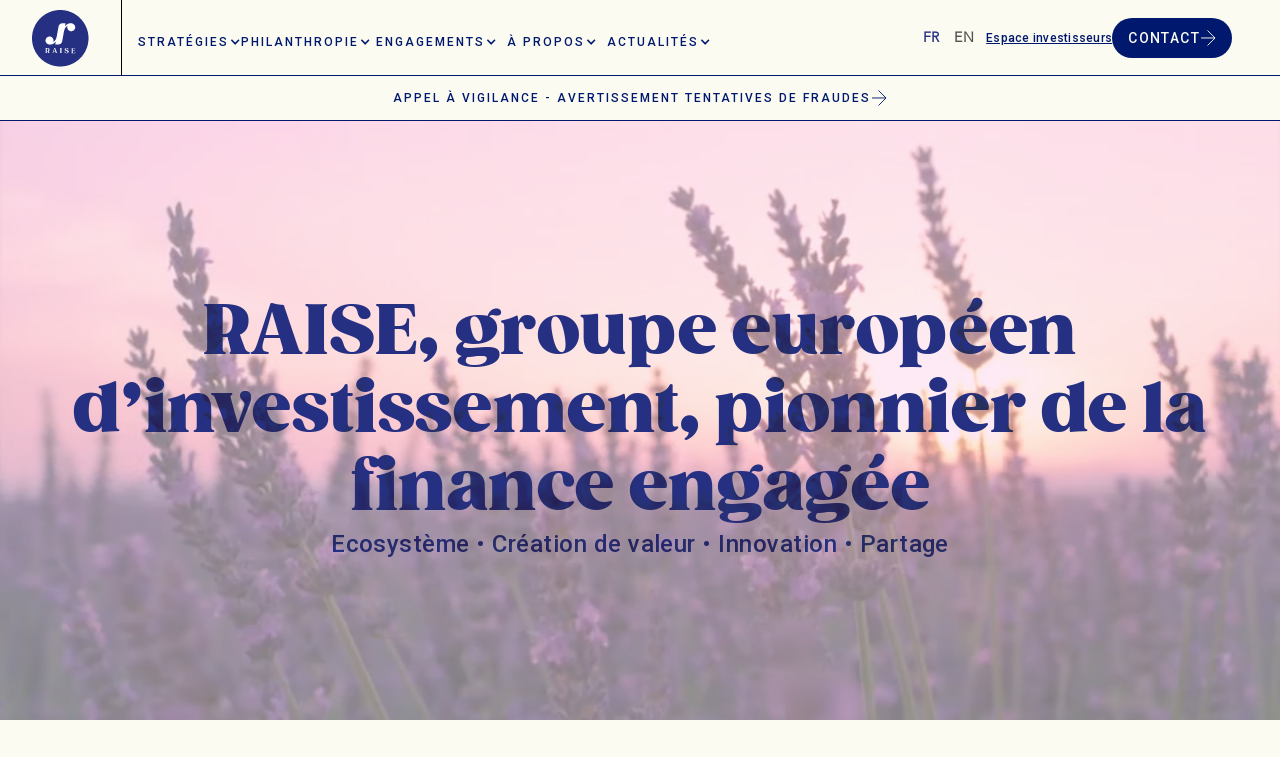

--- FILE ---
content_type: text/html; charset=utf-8
request_url: https://www.raise.co/?taxonomy=activity&term=immo
body_size: 25495
content:
<!DOCTYPE html><!-- Last Published: Tue Jan 20 2026 16:22:24 GMT+0000 (Coordinated Universal Time) --><html data-wf-domain="www.raise.co" data-wf-page="65f16e91791afb1b9d6bd227" data-wf-site="63fb68b0209c5f6966420eb1" lang="fr"><head><meta charset="utf-8"/><title>RAISE, Groupe européen d’investissement, pionnier de la finance engagée</title><meta content="Groupe européen d&#x27;investissement, pionnier de la finance engagée, RAISE est doté d’un modèle unique de partage de la réussite et conjugue performance financière, générosité et impact sociétal." name="description"/><meta content="RAISE, Groupe européen d’investissement, pionnier de la finance engagée" property="og:title"/><meta content="Groupe européen d&#x27;investissement, pionnier de la finance engagée, RAISE est doté d’un modèle unique de partage de la réussite et conjugue performance financière, générosité et impact sociétal." property="og:description"/><meta content="https://cdn.prod.website-files.com/63fb68b0209c5f6966420eb1/646ccd9c0ad5ba2216a5c059_Pionnier%20de%20la%20finance%20engag%C3%A9e.png" property="og:image"/><meta content="RAISE, Groupe européen d’investissement, pionnier de la finance engagée" property="twitter:title"/><meta content="Groupe européen d&#x27;investissement, pionnier de la finance engagée, RAISE est doté d’un modèle unique de partage de la réussite et conjugue performance financière, générosité et impact sociétal." property="twitter:description"/><meta content="https://cdn.prod.website-files.com/63fb68b0209c5f6966420eb1/646ccd9c0ad5ba2216a5c059_Pionnier%20de%20la%20finance%20engag%C3%A9e.png" property="twitter:image"/><meta property="og:type" content="website"/><meta content="summary_large_image" name="twitter:card"/><meta content="width=device-width, initial-scale=1" name="viewport"/><meta content="google-site-verification=v3-j7UM5UCsV36CCiRswTIbP8w3JiFQkwby9KqD1R0I" name="google-site-verification"/><link href="https://cdn.prod.website-files.com/63fb68b0209c5f6966420eb1/css/raise-production.webflow.shared.cbdf79f4e.min.css" rel="stylesheet" type="text/css" integrity="sha384-y9959OrNXqKBoA4R7sN+YlnBLYHC0WpfVi+d/n/XLd7EoJjfkmtI7A2D5iWmkmgt" crossorigin="anonymous"/><style>@media (min-width:992px) {html.w-mod-js:not(.w-mod-ix) [data-w-id="f9e6088b-ae8d-c96a-d771-95a511759156"] {-webkit-transform:translate3d(0, 50px, 0) scale3d(1, 1, 1) rotateX(0) rotateY(0) rotateZ(0) skew(0, 0);-moz-transform:translate3d(0, 50px, 0) scale3d(1, 1, 1) rotateX(0) rotateY(0) rotateZ(0) skew(0, 0);-ms-transform:translate3d(0, 50px, 0) scale3d(1, 1, 1) rotateX(0) rotateY(0) rotateZ(0) skew(0, 0);transform:translate3d(0, 50px, 0) scale3d(1, 1, 1) rotateX(0) rotateY(0) rotateZ(0) skew(0, 0);opacity:0;}html.w-mod-js:not(.w-mod-ix) [data-w-id="da570dea-8af9-9cd9-d02b-540fb467e713"] {-webkit-transform:translate3d(0, 50px, 0) scale3d(1, 1, 1) rotateX(0) rotateY(0) rotateZ(0) skew(0, 0);-moz-transform:translate3d(0, 50px, 0) scale3d(1, 1, 1) rotateX(0) rotateY(0) rotateZ(0) skew(0, 0);-ms-transform:translate3d(0, 50px, 0) scale3d(1, 1, 1) rotateX(0) rotateY(0) rotateZ(0) skew(0, 0);transform:translate3d(0, 50px, 0) scale3d(1, 1, 1) rotateX(0) rotateY(0) rotateZ(0) skew(0, 0);opacity:0;}html.w-mod-js:not(.w-mod-ix) [data-w-id="8be22325-b092-82cb-5271-f85d293cefc7"] {-webkit-transform:translate3d(0, 50px, 0) scale3d(1, 1, 1) rotateX(0) rotateY(0) rotateZ(0) skew(0, 0);-moz-transform:translate3d(0, 50px, 0) scale3d(1, 1, 1) rotateX(0) rotateY(0) rotateZ(0) skew(0, 0);-ms-transform:translate3d(0, 50px, 0) scale3d(1, 1, 1) rotateX(0) rotateY(0) rotateZ(0) skew(0, 0);transform:translate3d(0, 50px, 0) scale3d(1, 1, 1) rotateX(0) rotateY(0) rotateZ(0) skew(0, 0);opacity:0;}}@media (max-width:991px) and (min-width:768px) {html.w-mod-js:not(.w-mod-ix) [data-w-id="8be22325-b092-82cb-5271-f85d293cefc7"] {-webkit-transform:translate3d(0, 50px, 0) scale3d(1, 1, 1) rotateX(0) rotateY(0) rotateZ(0) skew(0, 0);-moz-transform:translate3d(0, 50px, 0) scale3d(1, 1, 1) rotateX(0) rotateY(0) rotateZ(0) skew(0, 0);-ms-transform:translate3d(0, 50px, 0) scale3d(1, 1, 1) rotateX(0) rotateY(0) rotateZ(0) skew(0, 0);transform:translate3d(0, 50px, 0) scale3d(1, 1, 1) rotateX(0) rotateY(0) rotateZ(0) skew(0, 0);opacity:0;}}</style><link href="https://fonts.googleapis.com" rel="preconnect"/><link href="https://fonts.gstatic.com" rel="preconnect" crossorigin="anonymous"/><script src="https://ajax.googleapis.com/ajax/libs/webfont/1.6.26/webfont.js" type="text/javascript"></script><script type="text/javascript">WebFont.load({  google: {    families: ["Roboto:300,regular,500,700,900"]  }});</script><script type="text/javascript">!function(o,c){var n=c.documentElement,t=" w-mod-";n.className+=t+"js",("ontouchstart"in o||o.DocumentTouch&&c instanceof DocumentTouch)&&(n.className+=t+"touch")}(window,document);</script><link href="https://cdn.prod.website-files.com/63fb68b0209c5f6966420eb1/643fb09d748d36567275e7ea_raise-favicon.png" rel="shortcut icon" type="image/x-icon"/><link href="https://cdn.prod.website-files.com/63fb68b0209c5f6966420eb1/643fb0a7f1d195a285144e20_raise-webclip.png" rel="apple-touch-icon"/><script>
document.addEventListener("DOMContentLoaded", function () {
  setTimeout(function () {

    const section = document.querySelector(".section-event");
    const el = section?.querySelector(".swiper.swiper-temoignages[data-swiper-home]");
    if (!section || !el || typeof Swiper === "undefined") {
      console.warn("Homepage swiper introuvable ou Swiper non chargé");
      return;
    }

    // ⚠️ Flèches : elles sont dans la section (pas dans swiper-wrap)
    const arrows = section.querySelector(".swiper-arrows") || section;
    const nextBtn = arrows.querySelector(".swiper-next");
    const prevBtn = arrows.querySelector(".swiper-prev");

    if (!nextBtn || !prevBtn) {
      console.warn("Flèches homepage introuvables");
      return;
    }

    new Swiper(el, {
      loop: false,
      rewind: true,
      observer: true,
      observeParents: true,
      centeredSlides: false,
      watchOverflow: true,

      // Desktop preview
      slidesPerView: 3,
      spaceBetween: 32,

      navigation: {
        nextEl: nextBtn,
        prevEl: prevBtn
      },

      breakpoints: {
        0:    { slidesPerView: 1.5, spaceBetween: 24 },
        768:  { slidesPerView: 2,   spaceBetween: 28 },
        1024: { slidesPerView: 3, spaceBetween: 32 }
      }
    });

    console.log("✅ Swiper HOME initialisé correctement (indépendant)");

  }, 900);
});
</script><!-- 🌍 MÉTADONNÉES ESSENTIELLES -->
<meta charset="utf-8">
<meta name="viewport" content="width=device-width, initial-scale=1">

<!-- 🔖 TITRE & FAVICON -->
<title>Raise – Investir dans l'économie positive</title>
<link rel="icon" type="image/png" href="/favicon.png">

<!-- 📱 META SOCIAL -->
<meta property="og:title" content="Raise – Investir dans l'économie positive">
<meta property="og:description" content="Raise accompagne les entrepreneurs et les investisseurs dans une vision durable et humaine de l’économie.">
<meta property="og:image" content="/og-image.jpg">
<meta property="og:type" content="website">
<meta name="twitter:card" content="summary_large_image">

<!-- 🖋️ FONTS -->
<link rel="preconnect" href="https://fonts.googleapis.com">
<link rel="preconnect" href="https://fonts.gstatic.com" crossorigin>
<link href="https://fonts.googleapis.com/css2?family=Inter:wght@400;500;700&display=swap" rel="stylesheet">

<!-- 🧭 SWIPER (Slider / Carrousel) -->
<link
  rel="stylesheet"
  href="https://cdn.jsdelivr.net/npm/swiper@9/swiper-bundle.min.css"
/>
<script defer src="https://cdn.jsdelivr.net/npm/swiper@9/swiper-bundle.min.js"></script>

<!-- 🌀 GSAP & ScrollTrigger (chargé une seule fois) -->
<script defer src="https://cdn.jsdelivr.net/npm/gsap@3.11.3/dist/gsap.min.js"></script>
<script defer src="https://cdnjs.cloudflare.com/ajax/libs/gsap/3.11.3/ScrollTrigger.min.js"></script>

<!-- 🔄 WEGLOT (Lib uniquement, init dans le Before Body) -->
<script defer src="https://cdn.weglot.com/weglot.min.js"></script>

<!-- 💬 MARQUEE LIB (effets de défilement horizontal) -->
<script defer src="https://unpkg.com/imagesloaded@5/imagesloaded.pkgd.min.js"></script>
<script defer src="https://cdn.jsdelivr.net/npm/@lalilala/webflow-marquee@1.3.0/index.min.js"></script>

<!-- 🧭 TAGS DE TRACKING (facultatif) -->
<!-- GTM, LinkedIn, Axeptio : à décommenter une fois prêts -->

<!-- 🔍 SEO STRUCTURÉ (Schema.org, JSON-LD) -->
<script type="application/ld+json">
{
  "@context": "https://schema.org",
  "@type": "Organization",
  "name": "Raise",
  "url": "https://www.raise.co",
  "logo": "https://www.raise.co/logo.png",
  "sameAs": [
    "https://www.linkedin.com/company/raise",
    "https://twitter.com/raise"
  ]
}
</script>

<!-- 🧩 SCRIPTS GLOBAUX (diagnostic/debug) -->
<script>
  window.addEventListener('error', function (e) {
    console.warn('⚠️ JS error:', e.message);
  });
  window.addEventListener('unhandledrejection', function (e) {
    console.warn('⚠️ Promise rejection:', e.reason);
  });
</script>
<script defer data-domain="raise.co" src="https://plausible.io/js/script.js"></script>

<!-- (Pas de CSS kp-swiper ici, on revient à .swiper classique) --><link
  rel="stylesheet"
  href="https://unpkg.com/swiper@9/swiper-bundle.min.css"
/>
</head><body><div class="global-styles w-embed"><style>

/* Make text look crisper and more legible in all browsers */
body {
  -webkit-font-smoothing: antialiased;
  -moz-osx-font-smoothing: grayscale;
  font-smoothing: antialiased;
  text-rendering: optimizeLegibility;
}

/* Focus state style for keyboard navigation for the focusable elements */
*[tabindex]:focus-visible,
  input[type="file"]:focus-visible {
   outline: 0.125rem solid #4d65ff;
   outline-offset: 0.125rem;
}

/* Get rid of top margin on first element in any rich text element */
.w-richtext > :not(div):first-child, .w-richtext > div:first-child > :first-child {
  margin-top: 0 !important;
}

/* Get rid of bottom margin on last element in any rich text element */
.w-richtext>:last-child, .w-richtext ol li:last-child, .w-richtext ul li:last-child {
	margin-bottom: 0 !important;
}

/* Prevent all click and hover interaction with an element */
.pointer-events-off {
	pointer-events: none;
}

/* Enables all click and hover interaction with an element */
.pointer-events-on {
  pointer-events: auto;
}

/* Create a class of .div-square which maintains a 1:1 dimension of a div */
.div-square::after {
	content: "";
	display: block;
	padding-bottom: 100%;
}

/* Make sure containers never lose their center alignment */
.container-medium,.container-small, .container-large {
	margin-right: auto !important;
  margin-left: auto !important;
}

/* 
Make the following elements inherit typography styles from the parent and not have hardcoded values. 
Important: You will not be able to style for example "All Links" in Designer with this CSS applied.
Uncomment this CSS to use it in the project. Leave this message for future hand-off.
*/
/*
a,
.w-input,
.w-select,
.w-tab-link,
.w-nav-link,
.w-dropdown-btn,
.w-dropdown-toggle,
.w-dropdown-link {
  color: inherit;
  text-decoration: inherit;
  font-size: inherit;
}
*/

/* Apply "..." after 3 lines of text */
.text-style-3lines {
	display: -webkit-box;
	overflow: hidden;
	-webkit-line-clamp: 3;
	-webkit-box-orient: vertical;
}

/* Apply "..." after 2 lines of text */
.text-style-2lines {
	display: -webkit-box;
	overflow: hidden;
	-webkit-line-clamp: 2;
	-webkit-box-orient: vertical;
}

/* Adds inline flex display */
.display-inlineflex {
  display: inline-flex;
}

/* These classes are never overwritten */
.hide {
  display: none !important;
}

@media screen and (max-width: 991px) {
    .hide, .hide-tablet {
        display: none !important;
    }
}
  @media screen and (max-width: 767px) {
    .hide-mobile-landscape{
      display: none !important;
    }
}
  @media screen and (max-width: 479px) {
    .hide-mobile{
      display: none !important;
    }
}
 
.margin-0 {
  margin: 0rem !important;
}
  
.padding-0 {
  padding: 0rem !important;
}

.spacing-clean {
padding: 0rem !important;
margin: 0rem !important;
}

.margin-top {
  margin-right: 0rem !important;
  margin-bottom: 0rem !important;
  margin-left: 0rem !important;
}

.padding-top {
  padding-right: 0rem !important;
  padding-bottom: 0rem !important;
  padding-left: 0rem !important;
}
  
.margin-right {
  margin-top: 0rem !important;
  margin-bottom: 0rem !important;
  margin-left: 0rem !important;
}

.padding-right {
  padding-top: 0rem !important;
  padding-bottom: 0rem !important;
  padding-left: 0rem !important;
}

.margin-bottom {
  margin-top: 0rem !important;
  margin-right: 0rem !important;
  margin-left: 0rem !important;
}

.padding-bottom {
  padding-top: 0rem !important;
  padding-right: 0rem !important;
  padding-left: 0rem !important;
}

.margin-left {
  margin-top: 0rem !important;
  margin-right: 0rem !important;
  margin-bottom: 0rem !important;
}
  
.padding-left {
  padding-top: 0rem !important;
  padding-right: 0rem !important;
  padding-bottom: 0rem !important;
}
  
.margin-horizontal {
  margin-top: 0rem !important;
  margin-bottom: 0rem !important;
}

.padding-horizontal {
  padding-top: 0rem !important;
  padding-bottom: 0rem !important;
}

.margin-vertical {
  margin-right: 0rem !important;
  margin-left: 0rem !important;
}
  
.padding-vertical {
  padding-right: 0rem !important;
  padding-left: 0rem !important;
}

.swiper-slide {
	height: auto;
}
.swiper {
  overflow: visible;
}

.grid-item-linkedin-page-post .grid-content {
    box-shadow: none!important;
    border: 1px solid #00196e;
    border-radius: 10px!important;
    background-color: #fbfbf1!important;
}

.is-scrolling-down .navbar-logo-left {
  transform: translateY(-100%);
}

.w-nav-overlay [data-nav-menu-open] {
  top: 80px;
}

body .sk-ww-linkedin-page-post .sk-arrow-left {
    transform: rotate(135deg)!important;
    -webkit-transform: rotate(-45deg)!important;
}

.is-scrolling-up .entite-tag_content.is-stuck {
    top: 76px;
}
@media screen and (min-width: 992px) {
	.is-scrolling-up .entitee_sticky-element.is-stuck {
     top: 108px;
	}
}

@media screen and (max-width: 1055px) {
	.nav-menu-two{
		grid-column-gap: 1rem; 
	}
}

.swiper.swiper-portfolios .swiper-pagination {
	--swiper-pagination-bottom: 7px;
	--swiper-pagination-color: #263082;
  justify-content: center;
}

.swiper.swiper-portfolios {
  padding-bottom: 30px;
}

.embed_video {
	position: relative;
  padding-bottom: 56.25%;
  padding-top: 30px;
  height: 0;
  overflow: hidden;
}

.embed_video iframe {
	width: 100%;
  height: 100%;
  position: absolute;
  top: 0;
  left: 0;
}
.testimonial_text {
  width: 100%;
  display: block;
}
  .aspect-ratio_event {
    position: relative;
    width: 100%;
    padding-top: 100%; /* carré ; mets 75% si tu préfères un 4/3 */
    overflow: hidden;
  }

  .aspect-ratio_event img {
    position: absolute;
    inset: 0;
    width: 100%;
    height: 75%;
    object-fit: cover; /* ou contain si tu veux voir tout le logo */
  }
    .kp-swiper-slide {
    display: flex;
  }

  .meet-card_component {
    width: 100%;
    display: flex;
    flex-direction: column;
  }

  /* si tu as un bloc "bas de card" (tags + Read more) avec la classe margin-auto */
  .meet-card_component .margin-auto {
    margin-top: auto;
  }
/* IMPORTANT: on cible uniquement le slider HOME */
.section-event .swiper.swiper-temoignages[data-swiper-home="true"]{
  overflow: hidden;
}

.section-event .swiper.swiper-temoignages[data-swiper-home="true"] .swiper-wrapper{
  display: flex !important; /* au cas où Webflow a transformé en grid */
  box-sizing: border-box;
}

.section-event .swiper.swiper-temoignages[data-swiper-home="true"] .swiper-slide{
  box-sizing: border-box;
  flex: 0 0 auto !important;
  width: calc((100% - (2 * 32px)) / 3) !important; /* 3 cards desktop */
}

/* Tablet: 2 cards */
@media (max-width: 1023px){
  .section-event .swiper.swiper-temoignages[data-swiper-home="true"] .swiper-slide{
    width: calc((100% - 28px) / 2) !important;
  }
}

/* Mobile: 1.5 cards */
@media (max-width: 767px){
  .section-event .swiper.swiper-temoignages[data-swiper-home="true"] .swiper-slide{
    width: calc((100% - 24px) / 1.5) !important;
  }
}

/* la card à l’intérieur doit remplir sa slide */
.section-event .swiper.swiper-temoignages[data-swiper-home="true"] .swiper-slide > *{
  width: 100%;
}
.section-event
.swiper.swiper-temoignages[data-swiper-home="true"]
.swiper-slide{
  width: calc((100% - (2 * 32px)) / 3 - 1px) !important;
}
.section-event .swiper.swiper-temoignages[data-swiper-home="true"] { overflow: hidden; }

.section-event .swiper.swiper-temoignages[data-swiper-home="true"] .swiper-wrapper{
  display: flex !important;
  gap: 32px !important;
}

.section-event .swiper.swiper-temoignages[data-swiper-home="true"] .swiper-slide{
  flex: 0 0 auto !important;
  width: calc((100% - (2 * 32px)) / 3) !important;
  box-sizing: border-box;
  margin-right: 0 !important; /* au cas où */
}

@media (max-width: 1023px){
  .section-event .swiper.swiper-temoignages[data-swiper-home="true"] .swiper-wrapper{ gap: 28px !important; }
  .section-event .swiper.swiper-temoignages[data-swiper-home="true"] .swiper-slide{
    width: calc((100% - 28px) / 2) !important;
  }
}

@media (max-width: 767px){
  .section-event .swiper.swiper-temoignages[data-swiper-home="true"] .swiper-wrapper{ gap: 24px !important; }
  .section-event .swiper.swiper-temoignages[data-swiper-home="true"] .swiper-slide{
    width: calc((100% - 24px) / 1.5) !important;
  }
}
</style></div><div class="navbar-logo-left"><div data-animation="default" data-collapse="medium" data-duration="400" data-easing="ease" data-easing2="ease" role="banner" class="container-large is-footer w-nav"><div class="navbar-wrapper"><a href="/" aria-current="page" class="navbar-brand w-nav-brand w--current"><img src="https://cdn.prod.website-files.com/63fb68b0209c5f6966420eb1/6449300d35ab73475a9d75de_logo-raise.svg" loading="lazy" width="57" height="57" alt=""/></a><nav role="navigation" class="nav-menu-wrapper w-nav-menu"><ul role="list" class="nav-menu-two w-list-unstyled"><li><div data-delay="300" data-hover="true" data-w-id="b2284277-12e8-c7a6-b2dc-7201c0873de3" class="navbar2_menu-dropdown w-dropdown"><div class="nav-dropdown-toggle w-dropdown-toggle"><div class="nav-dropdown-icon w-icon-dropdown-toggle"></div><div>STRATégies</div></div><nav class="navbar_dropdown-list-2 w-dropdown-list"><div class="navbar_activities-container"><div class="navbar5_dropdown-content"><div class="navbar5_dropdown-link-grid"><a data-w-id="f57ff6f3-0543-9bcd-75b4-477259a2779d" href="/activites/raise-invest" class="brand-wrapper w-inline-block"><div class="navbar_img-activity-container"><img src="https://cdn.prod.website-files.com/63fb68b0209c5f6966420eb1/693925b5c18b573c8fe3379b_Invest%202.jpg" loading="lazy" width="69" height="69" alt="" srcset="https://cdn.prod.website-files.com/63fb68b0209c5f6966420eb1/693925b5c18b573c8fe3379b_Invest%202-p-500.jpg 500w, https://cdn.prod.website-files.com/63fb68b0209c5f6966420eb1/693925b5c18b573c8fe3379b_Invest%202-p-800.jpg 800w, https://cdn.prod.website-files.com/63fb68b0209c5f6966420eb1/693925b5c18b573c8fe3379b_Invest%202-p-1080.jpg 1080w, https://cdn.prod.website-files.com/63fb68b0209c5f6966420eb1/693925b5c18b573c8fe3379b_Invest%202-p-1600.jpg 1600w, https://cdn.prod.website-files.com/63fb68b0209c5f6966420eb1/693925b5c18b573c8fe3379b_Invest%202-p-2000.jpg 2000w, https://cdn.prod.website-files.com/63fb68b0209c5f6966420eb1/693925b5c18b573c8fe3379b_Invest%202-p-2600.jpg 2600w, https://cdn.prod.website-files.com/63fb68b0209c5f6966420eb1/693925b5c18b573c8fe3379b_Invest%202.jpg 2880w" sizes="100vw" class="navbar_img-activity"/></div><div class="navbar_item-right"><div class="stack-small"><div>RAISE</div><h3 class="navbar_brand-name">Invest</h3></div><p class="navbar_brand-description hide-mobile-landscape">Investissement minoritaire actif dédié aux PME et ETI en croissance</p></div><div class="navlink_arrow-container"><img src="https://cdn.prod.website-files.com/63fb68b0209c5f6966420eb1/6425779a4c408900157c6e60_raise-blog-arrow.svg" loading="lazy" alt="" class="activite_main-arrow"/></div></a><a data-w-id="503e90db-11b1-58e6-8d7a-bb464d9bd496" href="/activites/raise-impact" class="brand-wrapper is-link w-inline-block"><div class="navbar_img-activity-container"><img src="https://cdn.prod.website-files.com/63fb68b0209c5f6966420eb1/64398c2ff582664ab6efb410_raise-littlecard-impact.webp" loading="lazy" width="69" height="69" alt="Illustration RAISE Impact
" srcset="https://cdn.prod.website-files.com/63fb68b0209c5f6966420eb1/64398c2ff582664ab6efb410_raise-littlecard-impact-p-500.webp 500w, https://cdn.prod.website-files.com/63fb68b0209c5f6966420eb1/64398c2ff582664ab6efb410_raise-littlecard-impact.webp 547w" sizes="100vw" class="navbar_img-activity"/></div><div class="navbar_item-right"><div class="stack-small"><div>RAISE</div><h3 class="navbar_brand-name">Impact</h3></div><p class="navbar_brand-description hide-mobile-landscape">Stratégie small-mid cap européenne qui adresse les enjeux de la transition environnementale et sociale</p></div><div class="navlink_arrow-container"><img src="https://cdn.prod.website-files.com/63fb68b0209c5f6966420eb1/6425779a4c408900157c6e60_raise-blog-arrow.svg" loading="lazy" alt="" class="activite_main-arrow"/></div></a><div data-w-id="1d94be86-a826-d03d-7549-9740ab8a3b13" class="brand-wrapper"><div class="navbar_img-activity-container"><img src="https://cdn.prod.website-files.com/63fb68b0209c5f6966420eb1/6911f9566b408027896956be_RS4G%201.png" loading="lazy" width="69" height="69" alt="" srcset="https://cdn.prod.website-files.com/63fb68b0209c5f6966420eb1/6911f9566b408027896956be_RS4G%201-p-500.png 500w, https://cdn.prod.website-files.com/63fb68b0209c5f6966420eb1/6911f9566b408027896956be_RS4G%201-p-800.png 800w, https://cdn.prod.website-files.com/63fb68b0209c5f6966420eb1/6911f9566b408027896956be_RS4G%201.png 959w" sizes="100vw" class="navbar_img-activity"/></div><div class="navbar_item-right"><div class="stack-small"><div>RAISE</div><h3 class="navbar_brand-name">Ventures</h3></div><p class="navbar_brand-description hide-mobile-landscape">VC séries A &amp; B et VC early stage pour startups européennes</p><div class="stack-vertical-small is-100"><a data-w-id="1d94be86-a826-d03d-7549-9740ab8a3b1e" href="/activites/raise-ventures" class="navbar_dropdown-link w-inline-block"><div class="mega-menu_title">RAISE VENTURES</div><img src="https://cdn.prod.website-files.com/63fb68b0209c5f6966420eb1/6425779a4c408900157c6e60_raise-blog-arrow.svg" loading="lazy" alt="" class="activite-footer_arrow"/></a><a data-w-id="1d94be86-a826-d03d-7549-9740ab8a3b23" href="/activites/raise-seed-for-good" class="navbar_dropdown-link w-inline-block"><div class="mega-menu_title">RAISE SEED FOR GOOD</div><img src="https://cdn.prod.website-files.com/63fb68b0209c5f6966420eb1/6425779a4c408900157c6e60_raise-blog-arrow.svg" loading="lazy" alt="" class="activite-footer_arrow"/></a></div></div></div><a data-w-id="a62781bc-84a0-021d-3419-9440aca14598" href="/activites/raise-investir-pour-lenfance" class="brand-wrapper w-inline-block"><div class="navbar_img-activity-container"><img src="https://cdn.prod.website-files.com/63fb68b0209c5f6966420eb1/6927201377c459388f574370_FONDS_DE_PARTAGE.jpg" loading="lazy" width="69" height="69" alt="" srcset="https://cdn.prod.website-files.com/63fb68b0209c5f6966420eb1/6927201377c459388f574370_FONDS_DE_PARTAGE-p-500.jpg 500w, https://cdn.prod.website-files.com/63fb68b0209c5f6966420eb1/6927201377c459388f574370_FONDS_DE_PARTAGE-p-800.jpg 800w, https://cdn.prod.website-files.com/63fb68b0209c5f6966420eb1/6927201377c459388f574370_FONDS_DE_PARTAGE-p-1080.jpg 1080w, https://cdn.prod.website-files.com/63fb68b0209c5f6966420eb1/6927201377c459388f574370_FONDS_DE_PARTAGE-p-1600.jpg 1600w, https://cdn.prod.website-files.com/63fb68b0209c5f6966420eb1/6927201377c459388f574370_FONDS_DE_PARTAGE-p-2000.jpg 2000w, https://cdn.prod.website-files.com/63fb68b0209c5f6966420eb1/6927201377c459388f574370_FONDS_DE_PARTAGE-p-2600.jpg 2600w, https://cdn.prod.website-files.com/63fb68b0209c5f6966420eb1/6927201377c459388f574370_FONDS_DE_PARTAGE-p-3200.jpg 3200w, https://cdn.prod.website-files.com/63fb68b0209c5f6966420eb1/6927201377c459388f574370_FONDS_DE_PARTAGE.jpg 5472w" sizes="100vw" class="navbar_img-activity"/></div><div class="navbar_item-right"><div class="stack-small"><h3 class="navbar_brand-name">Fonds de partage</h3></div><p class="navbar_brand-description hide-mobile-landscape">Fonds de partage au profit de projets de bien commun</p><div class="mega-menu_title navbar_dropdown-link">INVESTIR POUR L&#x27;ENFANCE</div></div><div class="navlink_arrow-container"><img src="https://cdn.prod.website-files.com/63fb68b0209c5f6966420eb1/6425779a4c408900157c6e60_raise-blog-arrow.svg" loading="lazy" alt="" class="activite_main-arrow"/></div></a><div data-w-id="d728c708-bccd-1e92-f0ef-ece2a5095e21" class="brand-wrapper"><div class="navbar_img-activity-container"><img src="https://cdn.prod.website-files.com/63fb68b0209c5f6966420eb1/69175d6b80eecb9ee2e8daf7_REIM%206.jpg" loading="lazy" width="69" height="69" alt="" srcset="https://cdn.prod.website-files.com/63fb68b0209c5f6966420eb1/69175d6b80eecb9ee2e8daf7_REIM%206-p-500.jpg 500w, https://cdn.prod.website-files.com/63fb68b0209c5f6966420eb1/69175d6b80eecb9ee2e8daf7_REIM%206-p-800.jpg 800w, https://cdn.prod.website-files.com/63fb68b0209c5f6966420eb1/69175d6b80eecb9ee2e8daf7_REIM%206-p-1080.jpg 1080w, https://cdn.prod.website-files.com/63fb68b0209c5f6966420eb1/69175d6b80eecb9ee2e8daf7_REIM%206-p-1600.jpg 1600w, https://cdn.prod.website-files.com/63fb68b0209c5f6966420eb1/69175d6b80eecb9ee2e8daf7_REIM%206-p-2000.jpg 2000w, https://cdn.prod.website-files.com/63fb68b0209c5f6966420eb1/69175d6b80eecb9ee2e8daf7_REIM%206-p-2600.jpg 2600w, https://cdn.prod.website-files.com/63fb68b0209c5f6966420eb1/69175d6b80eecb9ee2e8daf7_REIM%206.jpg 2859w" sizes="100vw" class="navbar_img-activity"/></div><div class="navbar_item-right"><div class="stack-small"><div>RAISE</div><h3 class="navbar_brand-name">REIM</h3></div><p class="navbar_brand-description hide-mobile-landscape">Société de gestion dédiée à l&#x27;immobilier tertiaire en France</p><div class="stack-vertical-small is-100"><a data-w-id="d728c708-bccd-1e92-f0ef-ece2a5095e31" href="/activites/raise-reim" class="navbar_dropdown-link w-inline-block"><div class="mega-menu_title">RAISE REIM</div><img src="https://cdn.prod.website-files.com/63fb68b0209c5f6966420eb1/6425779a4c408900157c6e60_raise-blog-arrow.svg" loading="lazy" alt="" class="activite-footer_arrow"/></a><a data-w-id="612b2828-d722-b1bf-b24d-39daa04ae231" href="https://raise-production.webflow.io/activites/raise-reim#REIM-IMMO" class="navbar_dropdown-link w-inline-block"><div class="mega-menu_title">RAISE IMMO IMPACT</div><img src="https://cdn.prod.website-files.com/63fb68b0209c5f6966420eb1/6425779a4c408900157c6e60_raise-blog-arrow.svg" loading="lazy" alt="" class="activite-footer_arrow"/></a></div></div></div></div></div></div></nav></div></li><li><div data-delay="300" data-hover="true" data-w-id="99e90ab2-7670-a2a9-42f1-213f5ba4cfda" class="navbar2_menu-dropdown w-dropdown"><div class="nav-dropdown-toggle w-dropdown-toggle"><div class="nav-dropdown-icon w-icon-dropdown-toggle"></div><div>Philanthropie</div></div><nav class="navbar_dropdown-list-2 is-sherpas w-dropdown-list"><div class="navbar_sherpas-container"><div class="navbar5_dropdown-content"><div class="navbar5_dropdown-link-grid1"><a data-w-id="99e90ab2-7670-a2a9-42f1-213f5ba4cfe3" href="/activites/raise-sherpas" class="brand-wrapper is-link w-inline-block"><div class="navbar_img-activity-container"><img src="https://cdn.prod.website-files.com/63fb68b0209c5f6966420eb1/643e58c13267b74b674a29a8_raise-sherpas-hero.webp" loading="lazy" width="69" height="69" alt="Illustration RAISE Sherpas" srcset="https://cdn.prod.website-files.com/63fb68b0209c5f6966420eb1/643e58c13267b74b674a29a8_raise-sherpas-hero-p-500.webp 500w, https://cdn.prod.website-files.com/63fb68b0209c5f6966420eb1/643e58c13267b74b674a29a8_raise-sherpas-hero-p-800.webp 800w, https://cdn.prod.website-files.com/63fb68b0209c5f6966420eb1/643e58c13267b74b674a29a8_raise-sherpas-hero-p-1080.webp 1080w, https://cdn.prod.website-files.com/63fb68b0209c5f6966420eb1/643e58c13267b74b674a29a8_raise-sherpas-hero-p-1600.webp 1600w, https://cdn.prod.website-files.com/63fb68b0209c5f6966420eb1/643e58c13267b74b674a29a8_raise-sherpas-hero-p-2000.webp 2000w, https://cdn.prod.website-files.com/63fb68b0209c5f6966420eb1/643e58c13267b74b674a29a8_raise-sherpas-hero-p-2600.webp 2600w, https://cdn.prod.website-files.com/63fb68b0209c5f6966420eb1/643e58c13267b74b674a29a8_raise-sherpas-hero.webp 2880w" sizes="100vw" class="navbar_img-activity"/></div><div class="navbar_item-right"><div class="stack-small"><div class="text-block-2">RAISE</div><h3 class="navbar_brand-name">Sherpas</h3></div><p class="navbar_brand-description hide-mobile-landscape">Fonds de dotation du Groupe RAISE</p></div><div class="navlink_arrow-container"><img src="https://cdn.prod.website-files.com/63fb68b0209c5f6966420eb1/6425779a4c408900157c6e60_raise-blog-arrow.svg" loading="lazy" alt="" class="activite_main-arrow"/></div></a></div></div></div></nav></div></li><li><div data-hover="true" data-delay="0" data-w-id="4a05f0c2-453c-498f-df9a-34a10a51a390" class="nav-dropdown w-dropdown"><div class="nav-dropdown-toggle w-dropdown-toggle"><div class="nav-dropdown-icon w-icon-dropdown-toggle"></div><div>Engagements</div></div><nav class="navbar_dropdown-list-2 is-engagement w-dropdown-list"><div class="navbar_activities-container is-engagement"><div class="navbar5_dropdown-content"><div class="navbar5_dropdown-link-grid1 is-3"><a data-w-id="5354272d-e7b9-f311-f43a-d0a6aa7c6fe5" href="/mission" class="brand-wrapper is-link w-inline-block"><div class="navbar_img-activity-container"><img src="https://cdn.prod.website-files.com/63fb68b0209c5f6966420eb1/69411e8c2f41c93d138545f5_sergey-pesterev-tMvuB9se2uQ-unsplash.jpg" loading="lazy" width="69" height="69" alt="" srcset="https://cdn.prod.website-files.com/63fb68b0209c5f6966420eb1/69411e8c2f41c93d138545f5_sergey-pesterev-tMvuB9se2uQ-unsplash-p-500.jpg 500w, https://cdn.prod.website-files.com/63fb68b0209c5f6966420eb1/69411e8c2f41c93d138545f5_sergey-pesterev-tMvuB9se2uQ-unsplash-p-800.jpg 800w, https://cdn.prod.website-files.com/63fb68b0209c5f6966420eb1/69411e8c2f41c93d138545f5_sergey-pesterev-tMvuB9se2uQ-unsplash-p-1080.jpg 1080w, https://cdn.prod.website-files.com/63fb68b0209c5f6966420eb1/69411e8c2f41c93d138545f5_sergey-pesterev-tMvuB9se2uQ-unsplash-p-1600.jpg 1600w, https://cdn.prod.website-files.com/63fb68b0209c5f6966420eb1/69411e8c2f41c93d138545f5_sergey-pesterev-tMvuB9se2uQ-unsplash-p-2000.jpg 2000w, https://cdn.prod.website-files.com/63fb68b0209c5f6966420eb1/69411e8c2f41c93d138545f5_sergey-pesterev-tMvuB9se2uQ-unsplash-p-2600.jpg 2600w, https://cdn.prod.website-files.com/63fb68b0209c5f6966420eb1/69411e8c2f41c93d138545f5_sergey-pesterev-tMvuB9se2uQ-unsplash-p-3200.jpg 3200w, https://cdn.prod.website-files.com/63fb68b0209c5f6966420eb1/69411e8c2f41c93d138545f5_sergey-pesterev-tMvuB9se2uQ-unsplash.jpg 3382w" sizes="100vw" class="navbar_img-activity"/></div><div class="navbar_item-right"><p class="text-size-small"><span class="activite-footer_name">Mission et engagements</span></p></div><div class="navlink_arrow-container"><img src="https://cdn.prod.website-files.com/63fb68b0209c5f6966420eb1/6425779a4c408900157c6e60_raise-blog-arrow.svg" loading="lazy" alt="" class="activite_main-arrow"/></div></a><a data-w-id="5354272d-e7b9-f311-f43a-d0a6aa7c6ff9" href="/esg" class="brand-wrapper is-link w-inline-block"><div class="navbar_img-activity-container"><img src="https://cdn.prod.website-files.com/63fb68b0209c5f6966420eb1/6915b97f1d482439010e2b7a_raise%20esg%20hero.jpg" loading="lazy" width="69" height="69" alt="" srcset="https://cdn.prod.website-files.com/63fb68b0209c5f6966420eb1/6915b97f1d482439010e2b7a_raise%20esg%20hero-p-500.jpg 500w, https://cdn.prod.website-files.com/63fb68b0209c5f6966420eb1/6915b97f1d482439010e2b7a_raise%20esg%20hero-p-800.jpg 800w, https://cdn.prod.website-files.com/63fb68b0209c5f6966420eb1/6915b97f1d482439010e2b7a_raise%20esg%20hero-p-1080.jpg 1080w, https://cdn.prod.website-files.com/63fb68b0209c5f6966420eb1/6915b97f1d482439010e2b7a_raise%20esg%20hero-p-1600.jpg 1600w, https://cdn.prod.website-files.com/63fb68b0209c5f6966420eb1/6915b97f1d482439010e2b7a_raise%20esg%20hero-p-2000.jpg 2000w, https://cdn.prod.website-files.com/63fb68b0209c5f6966420eb1/6915b97f1d482439010e2b7a_raise%20esg%20hero-p-2600.jpg 2600w, https://cdn.prod.website-files.com/63fb68b0209c5f6966420eb1/6915b97f1d482439010e2b7a_raise%20esg%20hero-p-3200.jpg 3200w, https://cdn.prod.website-files.com/63fb68b0209c5f6966420eb1/6915b97f1d482439010e2b7a_raise%20esg%20hero.jpg 4000w" sizes="100vw" class="navbar_img-activity"/></div><div class="navbar_item-right"><p class="text-size-small"><span class="activite-footer_name">Notre stratégie ESG</span></p></div><div class="navlink_arrow-container"><img src="https://cdn.prod.website-files.com/63fb68b0209c5f6966420eb1/6425779a4c408900157c6e60_raise-blog-arrow.svg" loading="lazy" alt="" class="activite_main-arrow"/></div></a></div></div></div></nav></div></li><li><div data-hover="true" data-delay="0" data-w-id="4a05f0c2-453c-498f-df9a-34a10a51a3ac" class="nav-dropdown w-dropdown"><div class="nav-dropdown-toggle w-dropdown-toggle"><div class="nav-dropdown-icon w-icon-dropdown-toggle"></div><div>À propos</div></div><nav class="navbar_dropdown-list-2 is-about w-dropdown-list"><div class="navbar_activities-container"><div class="navbar5_dropdown-content"><div class="navbar5_dropdown-link-grid is-6"><a data-w-id="fef3862d-4f3f-d36e-ffe2-bc61c782ee3b" href="/about" class="brand-wrapper is-link w-inline-block"><div class="navbar_img-activity-container"><img src="https://cdn.prod.website-files.com/63fb68b0209c5f6966420eb1/68f79093ed55a551fa46cbe9_hero%20bg%20raise%202.avif" loading="lazy" width="69" height="69" alt="" srcset="https://cdn.prod.website-files.com/63fb68b0209c5f6966420eb1/68f79093ed55a551fa46cbe9_hero%20bg%20raise%202-p-500.avif 500w, https://cdn.prod.website-files.com/63fb68b0209c5f6966420eb1/68f79093ed55a551fa46cbe9_hero%20bg%20raise%202.avif 581w" sizes="100vw" class="navbar_img-activity"/></div><div class="navbar_item-right"><div class="stack-vertical-small align-left"><p class="text-size-small"><span class="activite-footer_name">Notre Groupe</span></p></div></div><div class="navlink_arrow-container"><img src="https://cdn.prod.website-files.com/63fb68b0209c5f6966420eb1/6425779a4c408900157c6e60_raise-blog-arrow.svg" loading="lazy" alt="" class="activite_main-arrow"/></div></a><a data-w-id="6445cdbd-bc92-fc11-35df-5b1d58b65f25" href="/ecosysteme" class="brand-wrapper is-link w-inline-block"><div class="navbar_img-activity-container"><img src="https://cdn.prod.website-files.com/63fb68b0209c5f6966420eb1/69411f4957f93817bd526fe8_zetong-li-PNpF3r9QRkU-unsplash.jpg" loading="lazy" width="69" height="69" alt="" srcset="https://cdn.prod.website-files.com/63fb68b0209c5f6966420eb1/69411f4957f93817bd526fe8_zetong-li-PNpF3r9QRkU-unsplash-p-500.jpg 500w, https://cdn.prod.website-files.com/63fb68b0209c5f6966420eb1/69411f4957f93817bd526fe8_zetong-li-PNpF3r9QRkU-unsplash-p-800.jpg 800w, https://cdn.prod.website-files.com/63fb68b0209c5f6966420eb1/69411f4957f93817bd526fe8_zetong-li-PNpF3r9QRkU-unsplash-p-1080.jpg 1080w, https://cdn.prod.website-files.com/63fb68b0209c5f6966420eb1/69411f4957f93817bd526fe8_zetong-li-PNpF3r9QRkU-unsplash-p-1600.jpg 1600w, https://cdn.prod.website-files.com/63fb68b0209c5f6966420eb1/69411f4957f93817bd526fe8_zetong-li-PNpF3r9QRkU-unsplash-p-2000.jpg 2000w, https://cdn.prod.website-files.com/63fb68b0209c5f6966420eb1/69411f4957f93817bd526fe8_zetong-li-PNpF3r9QRkU-unsplash-p-2600.jpg 2600w, https://cdn.prod.website-files.com/63fb68b0209c5f6966420eb1/69411f4957f93817bd526fe8_zetong-li-PNpF3r9QRkU-unsplash-p-3200.jpg 3200w, https://cdn.prod.website-files.com/63fb68b0209c5f6966420eb1/69411f4957f93817bd526fe8_zetong-li-PNpF3r9QRkU-unsplash.jpg 3803w" sizes="100vw" class="navbar_img-activity"/></div><div class="navbar_item-right"><div class="stack-vertical-small align-left"><p class="text-size-small"><span class="activite-footer_name">Notre écosystème</span></p></div></div><div class="navlink_arrow-container"><img src="https://cdn.prod.website-files.com/63fb68b0209c5f6966420eb1/6425779a4c408900157c6e60_raise-blog-arrow.svg" loading="lazy" alt="" class="activite_main-arrow"/></div></a><div data-w-id="644b821e-c2de-be4f-9e30-b12080df6c8e" class="brand-wrapper"><div class="navbar_img-activity-container"><img src="https://cdn.prod.website-files.com/63fb68b0209c5f6966420eb1/6927295851808c3d8c9658f6_team-raise.webp" loading="lazy" width="69" height="69" alt="" srcset="https://cdn.prod.website-files.com/63fb68b0209c5f6966420eb1/6927295851808c3d8c9658f6_team-raise-p-500.webp 500w, https://cdn.prod.website-files.com/63fb68b0209c5f6966420eb1/6927295851808c3d8c9658f6_team-raise-p-800.webp 800w, https://cdn.prod.website-files.com/63fb68b0209c5f6966420eb1/6927295851808c3d8c9658f6_team-raise-p-1080.webp 1080w, https://cdn.prod.website-files.com/63fb68b0209c5f6966420eb1/6927295851808c3d8c9658f6_team-raise-p-1600.webp 1600w, https://cdn.prod.website-files.com/63fb68b0209c5f6966420eb1/6927295851808c3d8c9658f6_team-raise.webp 2000w" sizes="100vw" class="navbar_img-activity"/></div><div class="navbar_item-right"><div class="stack-vertical-small align-left"><p class="text-size-small"><span class="activite-footer_name">Notre gouvernance et notre équipe</span></p><div class="stack-vertical-small is-100"><a data-w-id="85666a49-2048-d08c-426e-f04722c98667" href="/gouvernance" class="navbar_dropdown-link w-inline-block"><div class="mega-menu_title"><strong>NOTRE GOUVERNANCE</strong></div><img src="https://cdn.prod.website-files.com/63fb68b0209c5f6966420eb1/6425779a4c408900157c6e60_raise-blog-arrow.svg" loading="lazy" alt="" class="activite-footer_arrow"/></a><a data-w-id="eb456cb3-8a2d-0cda-3cab-0ecc9072aff7" href="/team" class="navbar_dropdown-link w-inline-block"><div class="mega-menu_title">NOTRE EQUIPE</div><img src="https://cdn.prod.website-files.com/63fb68b0209c5f6966420eb1/6425779a4c408900157c6e60_raise-blog-arrow.svg" loading="lazy" alt="" class="activite-footer_arrow"/></a><a data-w-id="1291ad31-58c4-ad35-e16f-5b9a965b734f" href="https://www.welcometothejungle.com/fr/companies/raise" target="_blank" class="navbar_dropdown-link w-inline-block"><div class="mega-menu_title">NOUS REJOINDRE</div><img src="https://cdn.prod.website-files.com/63fb68b0209c5f6966420eb1/6425779a4c408900157c6e60_raise-blog-arrow.svg" loading="lazy" alt="" class="activite-footer_arrow"/></a></div></div></div></div></div></div></div></nav></div></li><li><div data-hover="true" data-delay="0" data-w-id="fa4f2c4b-60c2-1551-b024-e7b2ec12b058" class="nav-dropdown w-dropdown"><div class="nav-dropdown-toggle w-dropdown-toggle"><div class="nav-dropdown-icon w-icon-dropdown-toggle"></div><div>ACTUALITéS</div></div><nav class="navbar_dropdown-list-2 is-news w-dropdown-list"><div class="navbar_sherpas-container"><div class="navbar5_dropdown-content"><div class="navbar5_dropdown-link-grid1"><a data-w-id="933b2ff4-cfc8-c539-3da8-e6d9445004b9" href="/blog" class="brand-wrapper is-link w-inline-block"><div class="navbar_img-activity-container"><img src="https://cdn.prod.website-files.com/63fb68b0209c5f6966420eb1/69288b6f063bb41219a5af83_RAISE%201.jpeg" loading="lazy" width="69" height="69" alt="" srcset="https://cdn.prod.website-files.com/63fb68b0209c5f6966420eb1/69288b6f063bb41219a5af83_RAISE%201-p-500.jpeg 500w, https://cdn.prod.website-files.com/63fb68b0209c5f6966420eb1/69288b6f063bb41219a5af83_RAISE%201-p-800.jpeg 800w, https://cdn.prod.website-files.com/63fb68b0209c5f6966420eb1/69288b6f063bb41219a5af83_RAISE%201-p-1080.jpeg 1080w, https://cdn.prod.website-files.com/63fb68b0209c5f6966420eb1/69288b6f063bb41219a5af83_RAISE%201.jpeg 1600w" sizes="100vw" class="navbar_img-activity"/></div><div class="stack-vertical-small align-left"><p class="text-size-small"><span class="activite-footer_name">RAISE News</span></p></div><div class="navlink_arrow-container"><img src="https://cdn.prod.website-files.com/63fb68b0209c5f6966420eb1/6425779a4c408900157c6e60_raise-blog-arrow.svg" loading="lazy" alt="" class="activite_main-arrow"/></div></a></div></div></div></nav></div></li><li class="menu_right"><div class="stack-medium-menu"><a href="#" class="weglot w-inline-block"></a><a href="https://raise.capitalventureapp.com/extranet/login.cv" target="_blank" class="nav-link-accent">Espace investisseurs</a></div></li><li class="mobile-margin-top-10"><a data-w-id="450204bd-292a-8694-a0eb-8d35b488a285" href="/contact" class="button w-inline-block"><div class="button_text">Contact</div><div class="icon-1x1-small is-button w-embed"><svg viewBox="0 0 17 17" fill="none" xmlns="http://www.w3.org/2000/svg">
<path d="M8 0.500122L16 8.50012L8 16.5001" stroke="currentColor"/>
<path d="M15.4668 8.48102L1.1344 8.48109" stroke="currentColor"/>
</svg></div></a></li></ul></nav><div class="menu-button w-nav-button"><div class="w-icon-nav-menu"></div></div></div><div class="div-block-26"><div class="div-block-25"><a data-w-id="699af131-95b2-0c29-7478-4704e4f8ae24" href="/legals/appel-a-vigilance" target="_blank" class="band-button is-secondary is-mobile w-inline-block"><div class="text-block">Appel à vigilance - Avertissement tentatives de fraudes</div><div class="icon-1x1-small is-button w-embed"><svg viewBox="0 0 17 17" fill="none" xmlns="http://www.w3.org/2000/svg">
<path d="M8 0.500122L16 8.50012L8 16.5001" stroke="currentColor"/>
<path d="M15.4668 8.48102L1.1344 8.48109" stroke="currentColor"/>
</svg></div></a></div></div></div></div><div id="hero" class="section-hero"><div class="padding-global"><div class="container"><div class="padding-section-hero-home"><div data-poster-url="https://cdn.prod.website-files.com/63fb68b0209c5f6966420eb1/6446c2c09fbbb4e2ba9ca95f_Mon film - Grande-poster-00001.jpg" data-video-urls="https://cdn.prod.website-files.com/63fb68b0209c5f6966420eb1/6446c2c09fbbb4e2ba9ca95f_Mon film - Grande-transcode.mp4,https://cdn.prod.website-files.com/63fb68b0209c5f6966420eb1/6446c2c09fbbb4e2ba9ca95f_Mon film - Grande-transcode.webm" data-autoplay="true" data-loop="true" data-wf-ignore="true" class="background-video w-background-video w-background-video-atom"><video id="f93f8c62-6000-3614-285d-034ef8f9af41-video" autoplay="" loop="" style="background-image:url(&quot;https://cdn.prod.website-files.com/63fb68b0209c5f6966420eb1/6446c2c09fbbb4e2ba9ca95f_Mon film - Grande-poster-00001.jpg&quot;)" muted="" playsinline="" data-wf-ignore="true" data-object-fit="cover"><source src="https://cdn.prod.website-files.com/63fb68b0209c5f6966420eb1/6446c2c09fbbb4e2ba9ca95f_Mon film - Grande-transcode.mp4" data-wf-ignore="true"/><source src="https://cdn.prod.website-files.com/63fb68b0209c5f6966420eb1/6446c2c09fbbb4e2ba9ca95f_Mon film - Grande-transcode.webm" data-wf-ignore="true"/></video></div><img src="https://cdn.prod.website-files.com/63fb68b0209c5f6966420eb1/68f79093ed55a551fa46cbe9_hero%20bg%20raise%202.avif" loading="eager" width="Auto" sizes="100vw" alt="Raise soutenir les visionnaires de l&#x27;économie de demain" srcset="https://cdn.prod.website-files.com/63fb68b0209c5f6966420eb1/68f79093ed55a551fa46cbe9_hero%20bg%20raise%202-p-500.avif 500w, https://cdn.prod.website-files.com/63fb68b0209c5f6966420eb1/68f79093ed55a551fa46cbe9_hero%20bg%20raise%202.avif 581w" class="background-image hide-desktop hide"/><div class="stack-vertical _1-5rem"><h1 class="big-heading">RAISE, groupe européen d’investissement, pionnier de la finance engagée</h1><p class="hero_subtitle is-large">Ecosystème • Création de valeur • Innovation • Partage</p></div></div></div></div></div><div class="section-valeur"><div class="padding-global"><div class="container-xsmall"><div class="padding-section-large section-valeur"><div class="avantage-card_content"><a href="#strat-gie-d-investissement" id="w-node-f9e6088b-ae8d-c96a-d771-95a511759156-9d6bd227" data-w-id="f9e6088b-ae8d-c96a-d771-95a511759156" class="avantage_card w-inline-block"><div class="avantage_card-text"><h2 class="heading-style-h5 text-color-white">nos stratégies <br/>d&#x27;investissement</h2></div></a><a href="#RAISE-Sherpas" id="w-node-_8be22325-b092-82cb-5271-f85d293cefc7-9d6bd227" data-w-id="8be22325-b092-82cb-5271-f85d293cefc7" class="avantage_card light w-inline-block"><div class="avantage_card-text"><h2 class="heading-style-h5 text-color-white">Notre activité <br/>d&#x27;innovation philanthropique</h2></div></a></div></div></div><div class="container-small"><div class="padding-section-large padding-bottom"><div class="padding-large is6home6baseline"><h1 data-w-id="0871356d-2666-d5ac-7a2a-9757184a982f" style="opacity:0" class="is-home-baseline">Cultiver notre différence <br/>pour maximiser notre performance</h1></div><div class="stack-vertical-large _4-75rem"><div class="stack-vertical _1-5rem"><div data-w-id="94fd523e-fbd6-de5a-0461-754deb9761c4" style="opacity:0" class="valeur_content"><p style="-webkit-transform:translate3d(0, 10px, 0) scale3d(1, 1, 1) rotateX(0) rotateY(0) rotateZ(0) skew(0, 0);-moz-transform:translate3d(0, 10px, 0) scale3d(1, 1, 1) rotateX(0) rotateY(0) rotateZ(0) skew(0, 0);-ms-transform:translate3d(0, 10px, 0) scale3d(1, 1, 1) rotateX(0) rotateY(0) rotateZ(0) skew(0, 0);transform:translate3d(0, 10px, 0) scale3d(1, 1, 1) rotateX(0) rotateY(0) rotateZ(0) skew(0, 0)" class="heading-style-h4">Écosystème</p><p id="w-node-_9a00359b-047c-0e59-34d9-267b429ba7b0-9d6bd227" style="opacity:0;-webkit-transform:translate3d(0, 10px, 0) scale3d(1, 1, 1) rotateX(0) rotateY(0) rotateZ(0) skew(0, 0);-moz-transform:translate3d(0, 10px, 0) scale3d(1, 1, 1) rotateX(0) rotateY(0) rotateZ(0) skew(0, 0);-ms-transform:translate3d(0, 10px, 0) scale3d(1, 1, 1) rotateX(0) rotateY(0) rotateZ(0) skew(0, 0);transform:translate3d(0, 10px, 0) scale3d(1, 1, 1) rotateX(0) rotateY(0) rotateZ(0) skew(0, 0)" class="text-size-small">Le Groupe RAISE se distingue par un écosystème vertueux et unique, réunissant grands groupes, investisseurs institutionnels, ETI, startups et associations. En orchestrant des mises en relation, des synergies et des collaborations entre ces acteurs, nous faisons de l’intelligence collective et des alliances stratégiques les moteurs de notre performance.</p></div><div id="w-node-_8089e5c3-554b-257d-a76e-578e226f6bd8-9d6bd227" class="separator-horizontal"></div><div data-w-id="043a781e-e111-4dce-fa51-33a850c90ea9" style="opacity:0" class="valeur_content"><p style="-webkit-transform:translate3d(0, 10px, 0) scale3d(1, 1, 1) rotateX(0) rotateY(0) rotateZ(0) skew(0, 0);-moz-transform:translate3d(0, 10px, 0) scale3d(1, 1, 1) rotateX(0) rotateY(0) rotateZ(0) skew(0, 0);-ms-transform:translate3d(0, 10px, 0) scale3d(1, 1, 1) rotateX(0) rotateY(0) rotateZ(0) skew(0, 0);transform:translate3d(0, 10px, 0) scale3d(1, 1, 1) rotateX(0) rotateY(0) rotateZ(0) skew(0, 0)" class="heading-style-h4">Création de valeur</p><p id="w-node-_043a781e-e111-4dce-fa51-33a850c90ead-9d6bd227" style="opacity:0;-webkit-transform:translate3d(0, 10px, 0) scale3d(1, 1, 1) rotateX(0) rotateY(0) rotateZ(0) skew(0, 0);-moz-transform:translate3d(0, 10px, 0) scale3d(1, 1, 1) rotateX(0) rotateY(0) rotateZ(0) skew(0, 0);-ms-transform:translate3d(0, 10px, 0) scale3d(1, 1, 1) rotateX(0) rotateY(0) rotateZ(0) skew(0, 0);transform:translate3d(0, 10px, 0) scale3d(1, 1, 1) rotateX(0) rotateY(0) rotateZ(0) skew(0, 0)" class="text-size-small">Chez RAISE, nos équipes se mobilisent chaque jour pour accompagner nos parties prenantes. Avec l’appui de nos Operating et Sparring Partners, de mises en relation business ciblées et de programmes d’accélération dédiés à nos participations, nous activons et orchestrons l’ensemble des leviers de création de valeur à l’échelle de notre écosystème.</p></div><div class="separator-horizontal"></div><div data-w-id="bb75b956-8420-fd70-35ad-b6de06277a5e" style="opacity:0" class="valeur_content"><p style="-webkit-transform:translate3d(0, 10px, 0) scale3d(1, 1, 1) rotateX(0) rotateY(0) rotateZ(0) skew(0, 0);-moz-transform:translate3d(0, 10px, 0) scale3d(1, 1, 1) rotateX(0) rotateY(0) rotateZ(0) skew(0, 0);-ms-transform:translate3d(0, 10px, 0) scale3d(1, 1, 1) rotateX(0) rotateY(0) rotateZ(0) skew(0, 0);transform:translate3d(0, 10px, 0) scale3d(1, 1, 1) rotateX(0) rotateY(0) rotateZ(0) skew(0, 0)" class="heading-style-h4">Innovation</p><p id="w-node-bb75b956-8420-fd70-35ad-b6de06277a62-9d6bd227" style="opacity:0;-webkit-transform:translate3d(0, 10px, 0) scale3d(1, 1, 1) rotateX(0) rotateY(0) rotateZ(0) skew(0, 0);-moz-transform:translate3d(0, 10px, 0) scale3d(1, 1, 1) rotateX(0) rotateY(0) rotateZ(0) skew(0, 0);-ms-transform:translate3d(0, 10px, 0) scale3d(1, 1, 1) rotateX(0) rotateY(0) rotateZ(0) skew(0, 0);transform:translate3d(0, 10px, 0) scale3d(1, 1, 1) rotateX(0) rotateY(0) rotateZ(0) skew(0, 0)" class="text-size-small">RAISE dispose en interne d’une équipe dédiée à l’innovation, avec une double mission : offrir un accompagnement sur mesure à nos participations sur les volets Tech et Data, et concevoir des applications ainsi que des process automatisés à chaque étape du processus d’investissement.</p></div><div class="separator-horizontal"></div><div data-w-id="e6bc3167-0c5d-8c0c-c87c-4e218daab521" style="opacity:0" class="valeur_content"><p style="-webkit-transform:translate3d(0, 10px, 0) scale3d(1, 1, 1) rotateX(0) rotateY(0) rotateZ(0) skew(0, 0);-moz-transform:translate3d(0, 10px, 0) scale3d(1, 1, 1) rotateX(0) rotateY(0) rotateZ(0) skew(0, 0);-ms-transform:translate3d(0, 10px, 0) scale3d(1, 1, 1) rotateX(0) rotateY(0) rotateZ(0) skew(0, 0);transform:translate3d(0, 10px, 0) scale3d(1, 1, 1) rotateX(0) rotateY(0) rotateZ(0) skew(0, 0)" class="heading-style-h4">Partage</p><p id="w-node-e6bc3167-0c5d-8c0c-c87c-4e218daab525-9d6bd227" style="opacity:0;-webkit-transform:translate3d(0, 10px, 0) scale3d(1, 1, 1) rotateX(0) rotateY(0) rotateZ(0) skew(0, 0);-moz-transform:translate3d(0, 10px, 0) scale3d(1, 1, 1) rotateX(0) rotateY(0) rotateZ(0) skew(0, 0);-ms-transform:translate3d(0, 10px, 0) scale3d(1, 1, 1) rotateX(0) rotateY(0) rotateZ(0) skew(0, 0);transform:translate3d(0, 10px, 0) scale3d(1, 1, 1) rotateX(0) rotateY(0) rotateZ(0) skew(0, 0)" class="text-size-small">Le Groupe RAISE repose sur un mécanisme de financement conjuguant rentabilité et générosité puisque les équipes d’investissement partagent 50% de leur carried interest afin de financer le fonds de dotation RAISE Sherpas.</p></div></div></div></div></div></div></div><div id="strat-gie-d-investissement" class="section-accompagnement"><div class="padding-global"><div class="container-medium"><div class="padding-section-large padding-top"><div class="accompagnement_content"><div class="accompagnement_component"><div class="sticky-block"><h3>Nos stratégies d&#x27;investissement</h3><p>Pour accompagner les entreprises et projets à chaque étape de leur développement et de leur transformation</p><div class="separator-horizontal"></div><a href="#" class="button is-secondary hide w-inline-block"><div>En savoir plus</div><div class="icon-1x1-small is-button w-embed"><svg viewBox="0 0 17 17" fill="none" xmlns="http://www.w3.org/2000/svg">
<path d="M8 0.500122L16 8.50012L8 16.5001" stroke="currentColor"/>
<path d="M15.4668 8.48102L1.1344 8.48109" stroke="currentColor"/>
</svg></div></a><div class="stack-vertcial-medium is-small"><div class="stack-numbers"><div class="bullet"></div><p class="heading-style-h4">2Mds€</p><p class="heading-style-h5">AUM</p></div><div class="stack-numbers"><div class="bullet"></div><p class="heading-style-h4">5</p><p class="heading-style-h5">Stratégies d&#x27;Investissement</p></div><div class="stack-numbers"><div class="bullet"></div><p class="heading-style-h4">+80</p><p class="heading-style-h5">prises de participation</p></div></div></div></div><div class="right-column"><div id="w-node-_01be9bed-9efd-2854-095b-b7f9d5870549-9d6bd227" data-w-id="01be9bed-9efd-2854-095b-b7f9d5870549" class="accompagnement_component-right offset"><a href="/activites/raise-invest" class="card_component w-inline-block"><div class="card_container"><img src="https://cdn.prod.website-files.com/63fb68b0209c5f6966420eb1/643986b645e39e6c37df2f78_raise-card-invest.webp" loading="lazy" sizes="239.9375px" srcset="https://cdn.prod.website-files.com/63fb68b0209c5f6966420eb1/643986b645e39e6c37df2f78_raise-card-invest-p-500.webp 500w, https://cdn.prod.website-files.com/63fb68b0209c5f6966420eb1/643986b645e39e6c37df2f78_raise-card-invest.webp 735w" alt="Illustration RAISE Invest" class="image-48"/><div class="card_hover is-invest"><p class="card-banner_title-2 text-style-allcaps">PE  I  FRANCE I  PME &amp; ETI</p></div><div class="card_title"><p class="card-banner_title">RAISE</p><p class="card-banner_subtitle">Invest</p><div class="card_title_background"></div></div></div></a><a href="/activites/raise-ventures" class="card_component is-enfance w-inline-block"><div class="card_container"><img src="https://cdn.prod.website-files.com/63fb68b0209c5f6966420eb1/6914a180be4f4dc8eda7b769_Ventures%201.jpeg" loading="lazy" sizes="100vw" srcset="https://cdn.prod.website-files.com/63fb68b0209c5f6966420eb1/6914a180be4f4dc8eda7b769_Ventures%201-p-500.jpeg 500w, https://cdn.prod.website-files.com/63fb68b0209c5f6966420eb1/6914a180be4f4dc8eda7b769_Ventures%201.jpeg 701w" alt="" class="image-48"/><div class="card_hover is-invest"><p class="card-banner_title-2 text-style-allcaps"><strong>VC SéRIES A &amp; B</strong> I  Europe </p></div><div class="card_title"><p class="card-banner_title">RAISE</p><p class="card-banner_subtitle">Ventures</p><div class="card_title_background"></div></div></div></a><a href="/activites/raise-investir-pour-lenfance" class="card_component w-inline-block"><div class="card_container"><img src="https://cdn.prod.website-files.com/63fb68b0209c5f6966420eb1/688b7bdf231a60a54523228c_Investir%20pour%20l%27Enfance.avif" loading="lazy" sizes="100vw" srcset="https://cdn.prod.website-files.com/63fb68b0209c5f6966420eb1/688b7bdf231a60a54523228c_Investir%20pour%20l%27Enfance-p-500.avif 500w, https://cdn.prod.website-files.com/63fb68b0209c5f6966420eb1/688b7bdf231a60a54523228c_Investir%20pour%20l%27Enfance-p-800.avif 800w, https://cdn.prod.website-files.com/63fb68b0209c5f6966420eb1/688b7bdf231a60a54523228c_Investir%20pour%20l%27Enfance-p-1080.avif 1080w, https://cdn.prod.website-files.com/63fb68b0209c5f6966420eb1/688b7bdf231a60a54523228c_Investir%20pour%20l%27Enfance.avif 2000w" alt="" class="image-48"/><div class="card_hover is-fdp"><p class="card-banner_title-2 text-style-allcaps">FONDS DE PARTAGE | <br/>CO-INVEST | FRANCE</p></div><div class="card_title"><p class="card-banner_title">InvestIr</p><p class="card-banner_subtitle">pour l&#x27;enfance</p><div class="card_title_background"></div></div></div></a><a href="https://raise-production.webflow.io/activites/raise-reim#REIM-IMMO" class="card_component w-inline-block"><div class="card_container"><img src="https://cdn.prod.website-files.com/63fb68b0209c5f6966420eb1/69175d6b80eecb9ee2e8daf7_REIM%206.jpg" loading="lazy" sizes="100vw" srcset="https://cdn.prod.website-files.com/63fb68b0209c5f6966420eb1/69175d6b80eecb9ee2e8daf7_REIM%206-p-500.jpg 500w, https://cdn.prod.website-files.com/63fb68b0209c5f6966420eb1/69175d6b80eecb9ee2e8daf7_REIM%206-p-800.jpg 800w, https://cdn.prod.website-files.com/63fb68b0209c5f6966420eb1/69175d6b80eecb9ee2e8daf7_REIM%206-p-1080.jpg 1080w, https://cdn.prod.website-files.com/63fb68b0209c5f6966420eb1/69175d6b80eecb9ee2e8daf7_REIM%206-p-1600.jpg 1600w, https://cdn.prod.website-files.com/63fb68b0209c5f6966420eb1/69175d6b80eecb9ee2e8daf7_REIM%206-p-2000.jpg 2000w, https://cdn.prod.website-files.com/63fb68b0209c5f6966420eb1/69175d6b80eecb9ee2e8daf7_REIM%206-p-2600.jpg 2600w, https://cdn.prod.website-files.com/63fb68b0209c5f6966420eb1/69175d6b80eecb9ee2e8daf7_REIM%206.jpg 2859w" alt="" class="image-48"/><div class="card_hover is-immo"><p class="card-banner_title-2 text-style-allcaps">IMMOBILIER | IMPACT | FRANCE</p></div><div class="card_title"><p class="card-banner_title">RAISE</p><p class="card-banner_subtitle">IMMO IMPACT</p><div class="card_title_background"></div></div></div></a></div><div id="w-node-_0f512d82-ec55-3507-2069-2d7ebfed7a91-9d6bd227" data-w-id="0f512d82-ec55-3507-2069-2d7ebfed7a91" class="accompagnement_component-right"><a href="/activites/raise-impact" class="card_component w-inline-block"><div class="card_container"><img src="https://cdn.prod.website-files.com/63fb68b0209c5f6966420eb1/64398c2ff582664ab6efb410_raise-littlecard-impact.webp" loading="lazy" sizes="239.96875px" srcset="https://cdn.prod.website-files.com/63fb68b0209c5f6966420eb1/64398c2ff582664ab6efb410_raise-littlecard-impact-p-500.webp 500w, https://cdn.prod.website-files.com/63fb68b0209c5f6966420eb1/64398c2ff582664ab6efb410_raise-littlecard-impact.webp 547w" alt="Illustration RAISE Impact
" class="image-48"/><div class="card_hover is-impact"><p class="card-banner_title-2 text-style-allcaps">small-mid cap I  Europe</p></div><div class="card_title"><p class="card-banner_title">RAISE</p><p class="card-banner_subtitle">Impact</p><div class="card_title_background"></div></div></div></a><a href="/activites/raise-seed-for-good" class="card_component w-inline-block"><div class="card_container"><img src="https://cdn.prod.website-files.com/63fb68b0209c5f6966420eb1/69159c760127d9e6469c94ba_Ventures%202%20-%20Copie%20-%20Copie.jpg" loading="lazy" alt="" class="image-48"/><div class="card_hover is-ventures"><p class="card-banner_title-2 text-style-allcaps">VC EARLY STAGE | EUROPE</p></div><div class="card_title"><p class="card-banner_title">RAISE</p><p class="card-banner_subtitle">Seed for good</p><div class="card_title_background"></div></div></div></a><a href="/activites/raise-reim" class="card_component w-inline-block"><div class="card_container"><img src="https://cdn.prod.website-files.com/63fb68b0209c5f6966420eb1/69175d57ced4f34ae8dee321_REIM%20%204.JPG" loading="lazy" alt="" class="image-48"/><div class="card_hover is-immo"><p class="card-banner_title-2 text-style-allcaps">IMMOBILIER | FRANCE</p></div><div class="card_title"><p class="card-banner_title">RAISE</p><p class="card-banner_subtitle">REIM</p><div class="card_title_background"></div></div></div></a></div></div></div></div></div></div></div><div id="strat-gie-d-investissement" class="section-accompagnement"><div class="padding-global"><div class="container-medium"><div id="RAISE-Sherpas" class="padding-section-medium padding-bottom"><div class="padding-section-medium padding-bottom"><div class="sherpas_component"><img src="https://cdn.prod.website-files.com/63fb68b0209c5f6966420eb1/6409d7f41fefc0a8a2133fe6_arrow-sherpas.svg" loading="lazy" width="89" style="opacity:0" alt="Icone flèche RAISE" data-w-id="bbe827e0-97a4-e277-f882-09cc5bb71666" class="image-54"/><p class="text-weight-light">50% du carried interest de nos équipes d’investissement est donné à RAISE Sherpas :</p></div></div><div class="accompagnement_content is-2columns"><div class="accompagnement_component"><div class="sticky-block"><p class="heading-style-h3 text-align-left">Notre activité d&#x27;innovation philanthropique</p><div class="separator-horizontal"></div><div class="stack-vertcial-medium is-small"><div class="stack-numbers"><div class="stack-small"><div class="bullet"></div><p class="heading-style-h4">70M€</p></div><p class="heading-style-h5">DE BUDGET</p></div><div class="stack-numbers is-mobile"><div class="stack-small"><div class="bullet"></div><p id="w-node-_84f57822-f8b9-374a-e093-29ac53ed9e4f-9d6bd227" class="heading-style-h4 text-style-nowrap">dont 32M€</p></div><p class="heading-style-h5 text-align-left">réunis grâce à la générosité des équipes d&#x27;investissement</p></div><div class="stack-numbers is-mobile"><div class="stack-small"><div class="bullet"></div><p id="w-node-_45f58d44-51b3-5993-5cdb-e5ca5351f240-9d6bd227" class="heading-style-h4 text-style-nowrap">+250</p></div><p class="heading-style-h5 text-align-left">Startups et associations accompagnées </p></div></div></div></div><div class="right-column"><div data-w-id="e7f8261e-b38a-e3ff-e861-8ea693cb2701" class="accompagnement_component-right offset"><a href="/activites/raise-sherpas" class="card_component w-inline-block"><div class="card_container"><div class="card_hover is-sherpas"><p class="card-banner_title-2 text-style-allcaps">Fonds de dotation</p></div><div class="card_title"><p class="card-banner_title">RAISE</p><p class="card-banner_subtitle">Sherpas</p><div class="card_title_background"></div></div></div></a></div></div></div></div></div></div></div><div id="innovation" class="section-activite hide"><div class="padding-global"><div class="container-medium"><div class="padding-section-large"><div class="activite_component"><div id="w-node-_91bb8bf6-9972-b569-5a13-1ca1c4a06cd3-9d6bd227" class="activite_content padding-right"><h3>Nos activités d&#x27;innovation</h3><p>RAISE a également développé des activités d&#x27;innovation sans précédent où la rencontre et la collaboration deviennent les clés de la réussite.</p></div><a href="/activites/raise-lab" class="card_component w-inline-block"><div class="card_container"><div class="card_hover is-lab"><p class="card-banner_title text-style-allcaps">OPEN INNOVATION</p></div><div class="card_title"><p class="card-banner_title">RAISE</p><p class="card-banner_subtitle">LAB</p><div class="card_title_background"></div></div></div></a><a href="/activites/domaine-la-plume" class="card_component is-laplume w-inline-block"><div class="card_container"><div class="card_hover is-laplume"><p class="card-banner_title text-style-allcaps">séminaires</p></div><div class="card_title"><p class="card-banner_title">Domaine</p><p class="card-banner_subtitle">La Plume</p><div class="card_title_background"></div></div></div></a></div></div></div></div></div><div class="section-founder"><div class="background-section_image"></div><div class="padding-section-medium"><div class="container-medium is-founder"><div class="padding-xlarge"><div class="founder_component"><div class="founder_card"><div data-w-id="ad625407-5437-aded-deca-8ff5e1afe310" class="container-image-scale"><a href="/gouvernance" class="w-inline-block"><img src="https://cdn.prod.website-files.com/63fb68b0209c5f6966420eb1/6937e0658920287b24b92757_directoire%20et%20fondateurs.png" loading="lazy" width="494" style="-webkit-transform:translate3d(0, 0, 0) scale3d(1, 1, 1) rotateX(0) rotateY(0) rotateZ(0) skew(0, 0);-moz-transform:translate3d(0, 0, 0) scale3d(1, 1, 1) rotateX(0) rotateY(0) rotateZ(0) skew(0, 0);-ms-transform:translate3d(0, 0, 0) scale3d(1, 1, 1) rotateX(0) rotateY(0) rotateZ(0) skew(0, 0);transform:translate3d(0, 0, 0) scale3d(1, 1, 1) rotateX(0) rotateY(0) rotateZ(0) skew(0, 0)" alt="Directoire et Co-Fondateurs" srcset="https://cdn.prod.website-files.com/63fb68b0209c5f6966420eb1/6937e0658920287b24b92757_directoire%20et%20fondateurs-p-500.png 500w, https://cdn.prod.website-files.com/63fb68b0209c5f6966420eb1/6937e0658920287b24b92757_directoire%20et%20fondateurs-p-800.png 800w, https://cdn.prod.website-files.com/63fb68b0209c5f6966420eb1/6937e0658920287b24b92757_directoire%20et%20fondateurs-p-1080.png 1080w, https://cdn.prod.website-files.com/63fb68b0209c5f6966420eb1/6937e0658920287b24b92757_directoire%20et%20fondateurs.png 1473w" sizes="(max-width: 767px) 100vw, 494px" class="image-scale"/></a></div></div><div class="founder_content"><p class="heading-style-h4">“Chez RAISE, générosité et performance se conjuguent pour multiplier notre impact sur le monde”</p><div class="padding-small"></div><p class="heading-style-h5">Co-fondateurs et directoire de raise</p></div></div></div></div></div></div><div class="section-video"></div><div class="section-ecosysteme hide"><div class="w-embed"><style>
@keyframes marquee-left {
  from {
    transform: translateX(0%);
  }
  to {
    transform: translateX(-50%);
  }
}
@keyframes marquee-right {
  from {
    transform: translateX(-50%);
  }
  to {
    transform: translateX(0%);
  }
}

section-ecosysteme {
  display: flex;
  flex-direction: column;
  gap: 2rem; /* espace vertical entre les deux lignes */
}

.marquee-top,
.marquee-bottom {
  overflow: hidden;
  white-space: nowrap;
  width: 100%;
  position: relative;
  display: inline-flex; /* <-- crucial */
}

.logo-list-top,
.logo-list-bottom {
  flex-shrink: 0;
  display: inline-flex;
  align-items: center;
  gap: 4rem;
  width: max-content;
}

.marquee-top .logo-list-top {
  animation: marquee-right 120s linear infinite;
}

.marquee-bottom .logo-list-bottom {
  animation: marquee-left 80s linear infinite;
}
</style></div><div class="padding-global"><div class="container-medium"><div class="padding-section-large section-ecosysteme"><div class="ecosysteme_content"><div id="w-node-ba6b8dea-0b98-dd36-6479-e89339304810-9d6bd227" class="ecosysteme_component"><h3>Et tout cela, grâce à notre écosystème unique</h3><p class="heading-style-h5">actionnaires • Grands groupes • InstituTionnels • Entrepreneurs • Family offices • ASSOCIATIONS</p></div></div></div></div></div><div class="marquee-top"><div lalilala-marquee-pause-on-hover="" lalilala-marquee="30" class="marquee_component w-dyn-list"><div role="list" class="logo-list-top w-dyn-items"><div role="listitem" class="marquee_ecosysteme w-dyn-item"><img loading="lazy" alt="" src="https://cdn.prod.website-files.com/641899991d86aa20c672ad56/659d051c53e75e5bd1191e70_swiss-life.png" class="logos_logo swiper-slide"/><img src="https://cdn.prod.website-files.com/63fb68b0209c5f6966420eb1/640eecadbae1c53f8f06a135_Ellipse.svg" loading="lazy" width="21" alt="people logo" class="logos_logo swiper-slide swiper_separator"/></div><div role="listitem" class="marquee_ecosysteme w-dyn-item"><img loading="lazy" alt="" src="https://cdn.prod.website-files.com/641899991d86aa20c672ad56/659d051853e75e5bd1191d0d_sogecap.png" class="logos_logo swiper-slide"/><img src="https://cdn.prod.website-files.com/63fb68b0209c5f6966420eb1/640eecadbae1c53f8f06a135_Ellipse.svg" loading="lazy" width="21" alt="people logo" class="logos_logo swiper-slide swiper_separator"/></div><div role="listitem" class="marquee_ecosysteme w-dyn-item"><img loading="lazy" alt="" src="https://cdn.prod.website-files.com/641899991d86aa20c672ad56/659d05150fbc9307729c31f0_le-conservateur.png" class="logos_logo swiper-slide"/><img src="https://cdn.prod.website-files.com/63fb68b0209c5f6966420eb1/640eecadbae1c53f8f06a135_Ellipse.svg" loading="lazy" width="21" alt="people logo" class="logos_logo swiper-slide swiper_separator"/></div><div role="listitem" class="marquee_ecosysteme w-dyn-item"><img loading="lazy" alt="" src="https://cdn.prod.website-files.com/641899991d86aa20c672ad56/659d051270c9a5bc1f5bf9db_elevation-capital-partners.png" class="logos_logo swiper-slide"/><img src="https://cdn.prod.website-files.com/63fb68b0209c5f6966420eb1/640eecadbae1c53f8f06a135_Ellipse.svg" loading="lazy" width="21" alt="people logo" class="logos_logo swiper-slide swiper_separator"/></div><div role="listitem" class="marquee_ecosysteme w-dyn-item"><img loading="lazy" alt="" src="https://cdn.prod.website-files.com/641899991d86aa20c672ad56/659d0511d4d306f22e2662ec_credit-agricole.png" class="logos_logo swiper-slide"/><img src="https://cdn.prod.website-files.com/63fb68b0209c5f6966420eb1/640eecadbae1c53f8f06a135_Ellipse.svg" loading="lazy" width="21" alt="people logo" class="logos_logo swiper-slide swiper_separator"/></div><div role="listitem" class="marquee_ecosysteme w-dyn-item"><img loading="lazy" alt="" src="https://cdn.prod.website-files.com/641899991d86aa20c672ad56/659d04c183952578b914cc33_bred.png" class="logos_logo swiper-slide"/><img src="https://cdn.prod.website-files.com/63fb68b0209c5f6966420eb1/640eecadbae1c53f8f06a135_Ellipse.svg" loading="lazy" width="21" alt="people logo" class="logos_logo swiper-slide swiper_separator"/></div><div role="listitem" class="marquee_ecosysteme w-dyn-item"><img loading="lazy" alt="" src="https://cdn.prod.website-files.com/641899991d86aa20c672ad56/659d04eee829f23836a42080_societe-generale.png" class="logos_logo swiper-slide"/><img src="https://cdn.prod.website-files.com/63fb68b0209c5f6966420eb1/640eecadbae1c53f8f06a135_Ellipse.svg" loading="lazy" width="21" alt="people logo" class="logos_logo swiper-slide swiper_separator"/></div><div role="listitem" class="marquee_ecosysteme w-dyn-item"><img loading="lazy" alt="" src="https://cdn.prod.website-files.com/641899991d86aa20c672ad56/659d04e77622fb21a7ee6545_quilvest.png" class="logos_logo swiper-slide"/><img src="https://cdn.prod.website-files.com/63fb68b0209c5f6966420eb1/640eecadbae1c53f8f06a135_Ellipse.svg" loading="lazy" width="21" alt="people logo" class="logos_logo swiper-slide swiper_separator"/></div><div role="listitem" class="marquee_ecosysteme w-dyn-item"><img loading="lazy" alt="" src="https://cdn.prod.website-files.com/641899991d86aa20c672ad56/659d04e49212d9a55ce23f46_neuflize.png" class="logos_logo swiper-slide"/><img src="https://cdn.prod.website-files.com/63fb68b0209c5f6966420eb1/640eecadbae1c53f8f06a135_Ellipse.svg" loading="lazy" width="21" alt="people logo" class="logos_logo swiper-slide swiper_separator"/></div><div role="listitem" class="marquee_ecosysteme w-dyn-item"><img loading="lazy" alt="" src="https://cdn.prod.website-files.com/641899991d86aa20c672ad56/659d04db655718c02e929f93_maif.png" class="logos_logo swiper-slide"/><img src="https://cdn.prod.website-files.com/63fb68b0209c5f6966420eb1/640eecadbae1c53f8f06a135_Ellipse.svg" loading="lazy" width="21" alt="people logo" class="logos_logo swiper-slide swiper_separator"/></div><div role="listitem" class="marquee_ecosysteme w-dyn-item"><img loading="lazy" alt="" src="https://cdn.prod.website-files.com/641899991d86aa20c672ad56/659d04d2971a23c33851f422_swen.png" class="logos_logo swiper-slide"/><img src="https://cdn.prod.website-files.com/63fb68b0209c5f6966420eb1/640eecadbae1c53f8f06a135_Ellipse.svg" loading="lazy" width="21" alt="people logo" class="logos_logo swiper-slide swiper_separator"/></div><div role="listitem" class="marquee_ecosysteme w-dyn-item"><img loading="lazy" alt="" src="https://cdn.prod.website-files.com/641899991d86aa20c672ad56/659d04c5d2fac2bf80716226_amundi.png" class="logos_logo swiper-slide"/><img src="https://cdn.prod.website-files.com/63fb68b0209c5f6966420eb1/640eecadbae1c53f8f06a135_Ellipse.svg" loading="lazy" width="21" alt="people logo" class="logos_logo swiper-slide swiper_separator"/></div><div role="listitem" class="marquee_ecosysteme w-dyn-item"><img loading="lazy" alt="" src="https://cdn.prod.website-files.com/641899991d86aa20c672ad56/659d04c41098d56734bcd487_brie-picardie.png" class="logos_logo swiper-slide"/><img src="https://cdn.prod.website-files.com/63fb68b0209c5f6966420eb1/640eecadbae1c53f8f06a135_Ellipse.svg" loading="lazy" width="21" alt="people logo" class="logos_logo swiper-slide swiper_separator"/></div><div role="listitem" class="marquee_ecosysteme w-dyn-item"><img loading="lazy" alt="" src="https://cdn.prod.website-files.com/641899991d86aa20c672ad56/659d04c183952578b914cc33_bred.png" class="logos_logo swiper-slide"/><img src="https://cdn.prod.website-files.com/63fb68b0209c5f6966420eb1/640eecadbae1c53f8f06a135_Ellipse.svg" loading="lazy" width="21" alt="people logo" class="logos_logo swiper-slide swiper_separator"/></div><div role="listitem" class="marquee_ecosysteme w-dyn-item"><img loading="lazy" alt="" src="https://cdn.prod.website-files.com/641899991d86aa20c672ad56/659d04bfb14727d1388ac6ff_bpce.png" class="logos_logo swiper-slide"/><img src="https://cdn.prod.website-files.com/63fb68b0209c5f6966420eb1/640eecadbae1c53f8f06a135_Ellipse.svg" loading="lazy" width="21" alt="people logo" class="logos_logo swiper-slide swiper_separator"/></div><div role="listitem" class="marquee_ecosysteme w-dyn-item"><img loading="lazy" alt="" src="https://cdn.prod.website-files.com/641899991d86aa20c672ad56/659d04b81c0b72d646dc3f6c_gmf-covea.png" class="logos_logo swiper-slide"/><img src="https://cdn.prod.website-files.com/63fb68b0209c5f6966420eb1/640eecadbae1c53f8f06a135_Ellipse.svg" loading="lazy" width="21" alt="people logo" class="logos_logo swiper-slide swiper_separator"/></div><div role="listitem" class="marquee_ecosysteme w-dyn-item"><img loading="lazy" alt="" src="https://cdn.prod.website-files.com/641899991d86aa20c672ad56/659d04b62d1cdbca6217dc63_banque-des-territoires.png" class="logos_logo swiper-slide"/><img src="https://cdn.prod.website-files.com/63fb68b0209c5f6966420eb1/640eecadbae1c53f8f06a135_Ellipse.svg" loading="lazy" width="21" alt="people logo" class="logos_logo swiper-slide swiper_separator"/></div><div role="listitem" class="marquee_ecosysteme w-dyn-item"><img loading="lazy" alt="" src="https://cdn.prod.website-files.com/641899991d86aa20c672ad56/659d04a01098d56734bcbd1d_eurazeo.png" class="logos_logo swiper-slide"/><img src="https://cdn.prod.website-files.com/63fb68b0209c5f6966420eb1/640eecadbae1c53f8f06a135_Ellipse.svg" loading="lazy" width="21" alt="people logo" class="logos_logo swiper-slide swiper_separator"/></div><div role="listitem" class="marquee_ecosysteme w-dyn-item"><img loading="lazy" alt="" src="https://cdn.prod.website-files.com/641899991d86aa20c672ad56/659d04aed4d306f22e261730_ag2r-la-mondiale.png" class="logos_logo swiper-slide"/><img src="https://cdn.prod.website-files.com/63fb68b0209c5f6966420eb1/640eecadbae1c53f8f06a135_Ellipse.svg" loading="lazy" width="21" alt="people logo" class="logos_logo swiper-slide swiper_separator"/></div><div role="listitem" class="marquee_ecosysteme w-dyn-item"><img loading="lazy" alt="" src="https://cdn.prod.website-files.com/641899991d86aa20c672ad56/659d048e4e57e7ac7f204dda_Allianz.png" class="logos_logo swiper-slide"/><img src="https://cdn.prod.website-files.com/63fb68b0209c5f6966420eb1/640eecadbae1c53f8f06a135_Ellipse.svg" loading="lazy" width="21" alt="people logo" class="logos_logo swiper-slide swiper_separator"/></div><div role="listitem" class="marquee_ecosysteme w-dyn-item"><img loading="lazy" alt="" src="https://cdn.prod.website-files.com/641899991d86aa20c672ad56/659d04a37a49c005926bb304_ircem.png" class="logos_logo swiper-slide"/><img src="https://cdn.prod.website-files.com/63fb68b0209c5f6966420eb1/640eecadbae1c53f8f06a135_Ellipse.svg" loading="lazy" width="21" alt="people logo" class="logos_logo swiper-slide swiper_separator"/></div><div role="listitem" class="marquee_ecosysteme w-dyn-item"><img loading="lazy" alt="" src="https://cdn.prod.website-files.com/641899991d86aa20c672ad56/659d04a01098d56734bcbd1d_eurazeo.png" class="logos_logo swiper-slide"/><img src="https://cdn.prod.website-files.com/63fb68b0209c5f6966420eb1/640eecadbae1c53f8f06a135_Ellipse.svg" loading="lazy" width="21" alt="people logo" class="logos_logo swiper-slide swiper_separator"/></div><div role="listitem" class="marquee_ecosysteme w-dyn-item"><img loading="lazy" alt="" src="https://cdn.prod.website-files.com/641899991d86aa20c672ad56/659d049f1bae827055058b79_cardif-bnp.png" class="logos_logo swiper-slide"/><img src="https://cdn.prod.website-files.com/63fb68b0209c5f6966420eb1/640eecadbae1c53f8f06a135_Ellipse.svg" loading="lazy" width="21" alt="people logo" class="logos_logo swiper-slide swiper_separator"/></div><div role="listitem" class="marquee_ecosysteme w-dyn-item"><img loading="lazy" alt="" src="https://cdn.prod.website-files.com/641899991d86aa20c672ad56/659d049cd4d306f22e2606b2_la-banque-postale.png" class="logos_logo swiper-slide"/><img src="https://cdn.prod.website-files.com/63fb68b0209c5f6966420eb1/640eecadbae1c53f8f06a135_Ellipse.svg" loading="lazy" width="21" alt="people logo" class="logos_logo swiper-slide swiper_separator"/></div><div role="listitem" class="marquee_ecosysteme w-dyn-item"><img loading="lazy" alt="" src="https://cdn.prod.website-files.com/641899991d86aa20c672ad56/659d049783952578b914ac53_aviva.png" class="logos_logo swiper-slide"/><img src="https://cdn.prod.website-files.com/63fb68b0209c5f6966420eb1/640eecadbae1c53f8f06a135_Ellipse.svg" loading="lazy" width="21" alt="people logo" class="logos_logo swiper-slide swiper_separator"/></div><div role="listitem" class="marquee_ecosysteme w-dyn-item"><img loading="lazy" alt="" src="https://cdn.prod.website-files.com/641899991d86aa20c672ad56/659d0498c20b5559721c4a3e_fondation-de-france.png" class="logos_logo swiper-slide"/><img src="https://cdn.prod.website-files.com/63fb68b0209c5f6966420eb1/640eecadbae1c53f8f06a135_Ellipse.svg" loading="lazy" width="21" alt="people logo" class="logos_logo swiper-slide swiper_separator"/></div><div role="listitem" class="marquee_ecosysteme w-dyn-item"><img loading="lazy" alt="" src="https://cdn.prod.website-files.com/641899991d86aa20c672ad56/659d049783952578b914ac53_aviva.png" class="logos_logo swiper-slide"/><img src="https://cdn.prod.website-files.com/63fb68b0209c5f6966420eb1/640eecadbae1c53f8f06a135_Ellipse.svg" loading="lazy" width="21" alt="people logo" class="logos_logo swiper-slide swiper_separator"/></div><div role="listitem" class="marquee_ecosysteme w-dyn-item"><img loading="lazy" alt="" src="https://cdn.prod.website-files.com/641899991d86aa20c672ad56/659d0495d2fac2bf80713801_credit-mutuel-arkea.png" class="logos_logo swiper-slide"/><img src="https://cdn.prod.website-files.com/63fb68b0209c5f6966420eb1/640eecadbae1c53f8f06a135_Ellipse.svg" loading="lazy" width="21" alt="people logo" class="logos_logo swiper-slide swiper_separator"/></div><div role="listitem" class="marquee_ecosysteme w-dyn-item"><img loading="lazy" alt="" src="https://cdn.prod.website-files.com/641899991d86aa20c672ad56/659d0492d14fa9e12e69bba5_albingia.png" class="logos_logo swiper-slide"/><img src="https://cdn.prod.website-files.com/63fb68b0209c5f6966420eb1/640eecadbae1c53f8f06a135_Ellipse.svg" loading="lazy" width="21" alt="people logo" class="logos_logo swiper-slide swiper_separator"/></div><div role="listitem" class="marquee_ecosysteme w-dyn-item"><img loading="lazy" alt="" src="https://cdn.prod.website-files.com/641899991d86aa20c672ad56/659d048f07854291406838e5_caisse-des-depots.png" class="logos_logo swiper-slide"/><img src="https://cdn.prod.website-files.com/63fb68b0209c5f6966420eb1/640eecadbae1c53f8f06a135_Ellipse.svg" loading="lazy" width="21" alt="people logo" class="logos_logo swiper-slide swiper_separator"/></div><div role="listitem" class="marquee_ecosysteme w-dyn-item"><img loading="lazy" alt="" src="https://cdn.prod.website-files.com/641899991d86aa20c672ad56/659d048e4e57e7ac7f204dda_Allianz.png" class="logos_logo swiper-slide"/><img src="https://cdn.prod.website-files.com/63fb68b0209c5f6966420eb1/640eecadbae1c53f8f06a135_Ellipse.svg" loading="lazy" width="21" alt="people logo" class="logos_logo swiper-slide swiper_separator"/></div><div role="listitem" class="marquee_ecosysteme w-dyn-item"><img loading="lazy" alt="" src="https://cdn.prod.website-files.com/641899991d86aa20c672ad56/659d048c4e57e7ac7f204cc9_generali.png" class="logos_logo swiper-slide"/><img src="https://cdn.prod.website-files.com/63fb68b0209c5f6966420eb1/640eecadbae1c53f8f06a135_Ellipse.svg" loading="lazy" width="21" alt="people logo" class="logos_logo swiper-slide swiper_separator"/></div><div role="listitem" class="marquee_ecosysteme w-dyn-item"><img loading="lazy" alt="" src="https://cdn.prod.website-files.com/641899991d86aa20c672ad56/659d048b5e7f3a71e763b3bd_retraite.png" class="logos_logo swiper-slide"/><img src="https://cdn.prod.website-files.com/63fb68b0209c5f6966420eb1/640eecadbae1c53f8f06a135_Ellipse.svg" loading="lazy" width="21" alt="people logo" class="logos_logo swiper-slide swiper_separator"/></div><div role="listitem" class="marquee_ecosysteme w-dyn-item"><img loading="lazy" alt="" src="https://cdn.prod.website-files.com/641899991d86aa20c672ad56/659d04717850d569931c4daa_Banque-de-france.png" class="logos_logo swiper-slide"/><img src="https://cdn.prod.website-files.com/63fb68b0209c5f6966420eb1/640eecadbae1c53f8f06a135_Ellipse.svg" loading="lazy" width="21" alt="people logo" class="logos_logo swiper-slide swiper_separator"/></div><div role="listitem" class="marquee_ecosysteme w-dyn-item"><img loading="lazy" alt="" src="https://cdn.prod.website-files.com/641899991d86aa20c672ad56/659d046d17892024b4198a5f_Logo_BanqueWormserfre-res.png" class="logos_logo swiper-slide"/><img src="https://cdn.prod.website-files.com/63fb68b0209c5f6966420eb1/640eecadbae1c53f8f06a135_Ellipse.svg" loading="lazy" width="21" alt="people logo" class="logos_logo swiper-slide swiper_separator"/></div><div role="listitem" class="marquee_ecosysteme w-dyn-item"><img loading="lazy" alt="" src="https://cdn.prod.website-files.com/641899991d86aa20c672ad56/650485b9c4e5892281893e61_fondation-de-france.png" class="logos_logo swiper-slide"/><img src="https://cdn.prod.website-files.com/63fb68b0209c5f6966420eb1/640eecadbae1c53f8f06a135_Ellipse.svg" loading="lazy" width="21" alt="people logo" class="logos_logo swiper-slide swiper_separator"/></div><div role="listitem" class="marquee_ecosysteme w-dyn-item"><img loading="lazy" alt="" src="https://cdn.prod.website-files.com/641899991d86aa20c672ad56/650485842a6f30ae6da29583_retraite.png" class="logos_logo swiper-slide"/><img src="https://cdn.prod.website-files.com/63fb68b0209c5f6966420eb1/640eecadbae1c53f8f06a135_Ellipse.svg" loading="lazy" width="21" alt="people logo" class="logos_logo swiper-slide swiper_separator"/></div><div role="listitem" class="marquee_ecosysteme w-dyn-item"><img loading="lazy" alt="" src="https://cdn.prod.website-files.com/641899991d86aa20c672ad56/65048539c809c532cadffc30_credit-mutuel-arkea.png" class="logos_logo swiper-slide"/><img src="https://cdn.prod.website-files.com/63fb68b0209c5f6966420eb1/640eecadbae1c53f8f06a135_Ellipse.svg" loading="lazy" width="21" alt="people logo" class="logos_logo swiper-slide swiper_separator"/></div><div role="listitem" class="marquee_ecosysteme w-dyn-item"><img loading="lazy" alt="" src="https://cdn.prod.website-files.com/641899991d86aa20c672ad56/65048563485860d4f2a433ca_cardif-bnp.png" class="logos_logo swiper-slide"/><img src="https://cdn.prod.website-files.com/63fb68b0209c5f6966420eb1/640eecadbae1c53f8f06a135_Ellipse.svg" loading="lazy" width="21" alt="people logo" class="logos_logo swiper-slide swiper_separator"/></div><div role="listitem" class="marquee_ecosysteme w-dyn-item"><img loading="lazy" alt="" src="https://cdn.prod.website-files.com/641899991d86aa20c672ad56/650485b268e7ceff0c8e35d8_albingia.png" class="logos_logo swiper-slide"/><img src="https://cdn.prod.website-files.com/63fb68b0209c5f6966420eb1/640eecadbae1c53f8f06a135_Ellipse.svg" loading="lazy" width="21" alt="people logo" class="logos_logo swiper-slide swiper_separator"/></div><div role="listitem" class="marquee_ecosysteme w-dyn-item"><img loading="lazy" alt="" src="https://cdn.prod.website-files.com/641899991d86aa20c672ad56/6504855ed38a6ddcb4879d3f_amundi.png" class="logos_logo swiper-slide"/><img src="https://cdn.prod.website-files.com/63fb68b0209c5f6966420eb1/640eecadbae1c53f8f06a135_Ellipse.svg" loading="lazy" width="21" alt="people logo" class="logos_logo swiper-slide swiper_separator"/></div><div role="listitem" class="marquee_ecosysteme w-dyn-item"><img loading="lazy" alt="" src="https://cdn.prod.website-files.com/641899991d86aa20c672ad56/650485c735715d3d6bf345f2_banque-des-territoires.png" class="logos_logo swiper-slide"/><img src="https://cdn.prod.website-files.com/63fb68b0209c5f6966420eb1/640eecadbae1c53f8f06a135_Ellipse.svg" loading="lazy" width="21" alt="people logo" class="logos_logo swiper-slide swiper_separator"/></div><div role="listitem" class="marquee_ecosysteme w-dyn-item"><img loading="lazy" alt="" src="https://cdn.prod.website-files.com/641899991d86aa20c672ad56/650485960a2f2ef7a8504f85_Allianz.png" class="logos_logo swiper-slide"/><img src="https://cdn.prod.website-files.com/63fb68b0209c5f6966420eb1/640eecadbae1c53f8f06a135_Ellipse.svg" loading="lazy" width="21" alt="people logo" class="logos_logo swiper-slide swiper_separator"/></div><div role="listitem" class="marquee_ecosysteme w-dyn-item"><img loading="lazy" alt="" src="https://cdn.prod.website-files.com/641899991d86aa20c672ad56/6504854498a31389d54a6c52_aviva.png" class="logos_logo swiper-slide"/><img src="https://cdn.prod.website-files.com/63fb68b0209c5f6966420eb1/640eecadbae1c53f8f06a135_Ellipse.svg" loading="lazy" width="21" alt="people logo" class="logos_logo swiper-slide swiper_separator"/></div><div role="listitem" class="marquee_ecosysteme w-dyn-item"><img loading="lazy" alt="" src="https://cdn.prod.website-files.com/641899991d86aa20c672ad56/6504859a8b5dbf3735e0f463_bred.png" class="logos_logo swiper-slide"/><img src="https://cdn.prod.website-files.com/63fb68b0209c5f6966420eb1/640eecadbae1c53f8f06a135_Ellipse.svg" loading="lazy" width="21" alt="people logo" class="logos_logo swiper-slide swiper_separator"/></div><div role="listitem" class="marquee_ecosysteme w-dyn-item"><img loading="lazy" alt="" src="https://cdn.prod.website-files.com/641899991d86aa20c672ad56/6504857fdf62a383d15f63c9_brie-picardie.png" class="logos_logo swiper-slide"/><img src="https://cdn.prod.website-files.com/63fb68b0209c5f6966420eb1/640eecadbae1c53f8f06a135_Ellipse.svg" loading="lazy" width="21" alt="people logo" class="logos_logo swiper-slide swiper_separator"/></div><div role="listitem" class="marquee_ecosysteme w-dyn-item"><img loading="lazy" alt="" src="https://cdn.prod.website-files.com/641899991d86aa20c672ad56/6504854498a31389d54a6c52_aviva.png" class="logos_logo swiper-slide"/><img src="https://cdn.prod.website-files.com/63fb68b0209c5f6966420eb1/640eecadbae1c53f8f06a135_Ellipse.svg" loading="lazy" width="21" alt="people logo" class="logos_logo swiper-slide swiper_separator"/></div><div role="listitem" class="marquee_ecosysteme w-dyn-item"><img loading="lazy" alt="" src="https://cdn.prod.website-files.com/641899991d86aa20c672ad56/650485960a2f2ef7a8504f85_Allianz.png" class="logos_logo swiper-slide"/><img src="https://cdn.prod.website-files.com/63fb68b0209c5f6966420eb1/640eecadbae1c53f8f06a135_Ellipse.svg" loading="lazy" width="21" alt="people logo" class="logos_logo swiper-slide swiper_separator"/></div></div></div></div><div class="padding-xmedium"></div><div class="marquee-bottom"><div lalilala-marquee-reverse="" lalilala-marquee="30" lalilala-marquee-pause-on-hover="" class="marquee_component w-dyn-list"><div role="list" class="logo-list-bottom w-dyn-items"><div role="listitem" class="collection-item-2 w-dyn-item"><div class="entite_team-card"><div style="background-image:url(&quot;https://cdn.prod.website-files.com/641899991d86aa20c672ad56/65fab0bcc1919aef51618a47_Selection-Charlotte-Cad--Victoria-E.-Patern--1-min-scaled.jpeg&quot;)" class="entite_team-card_image"></div><div class="team-card_content is-center"><div class="info_stack is-center"><p class="team-card_name">Charlotte Cadé</p></div><p class="team-card_fonction">Selency</p></div></div></div><div role="listitem" class="collection-item-2 w-dyn-item"><div class="entite_team-card"><div style="background-image:url(&quot;https://cdn.prod.website-files.com/641899991d86aa20c672ad56/65fab0bb593c8f7171db4bd4_MORFO_TEAM.jpeg&quot;)" class="entite_team-card_image"></div><div class="team-card_content is-center"><div class="info_stack is-center"><p class="team-card_name">Hugo Asselin, Pascal Asselin et Adrien Pages</p></div><p class="team-card_fonction">Morfo</p></div></div></div><div role="listitem" class="collection-item-2 w-dyn-item"><div class="entite_team-card"><div style="background-image:url(&quot;https://cdn.prod.website-files.com/641899991d86aa20c672ad56/65fab0ba9df0d51bc50350d8_Mathieu-Roger.jpeg&quot;)" class="entite_team-card_image"></div><div class="team-card_content is-center"><div class="info_stack is-center"><p class="team-card_name">Mathieu Roger</p></div><p class="team-card_fonction">Efor</p></div></div></div><div role="listitem" class="collection-item-2 w-dyn-item"><div class="entite_team-card"><div style="background-image:url(&quot;https://cdn.prod.website-files.com/641899991d86aa20c672ad56/65fab0b6aa4bc4ff19a8c1fb_Antoine-Courtois.jpeg&quot;)" class="entite_team-card_image"></div><div class="team-card_content is-center"><div class="info_stack is-center"><p class="team-card_name">Antoine Courtois</p></div><p class="team-card_fonction">Ateliers de France</p></div></div></div><div role="listitem" class="collection-item-2 w-dyn-item"><div class="entite_team-card"><div style="background-image:url(&quot;https://cdn.prod.website-files.com/641899991d86aa20c672ad56/65fab0b29d881da1c145572a_philippe-de-chanville.jpeg&quot;)" class="entite_team-card_image"></div><div class="team-card_content is-center"><div class="info_stack is-center"><p class="team-card_name">Philippe de Chanville</p></div><p class="team-card_fonction">ManoMano</p></div></div></div><div role="listitem" class="collection-item-2 w-dyn-item"><div class="entite_team-card"><div style="background-image:url(&quot;https://cdn.prod.website-files.com/641899991d86aa20c672ad56/65fab0aed13e0cb07c2f49b5_Herv--Lecat.jpeg&quot;)" class="entite_team-card_image"></div><div class="team-card_content is-center"><div class="info_stack is-center"><p class="team-card_name">Hervé Lecat</p></div><p class="team-card_fonction">Kinougarde</p></div></div></div><div role="listitem" class="collection-item-2 w-dyn-item"><div class="entite_team-card"><div style="background-image:url(&quot;https://cdn.prod.website-files.com/641899991d86aa20c672ad56/65fab0ad6df5893c1ce36dc6_thomas-rebaud.jpeg&quot;)" class="entite_team-card_image"></div><div class="team-card_content is-center"><div class="info_stack is-center"><p class="team-card_name">Thomas Rebaud</p></div><p class="team-card_fonction">Meero</p></div></div></div><div role="listitem" class="collection-item-2 w-dyn-item"><div class="entite_team-card"><div style="background-image:url(&quot;https://cdn.prod.website-files.com/641899991d86aa20c672ad56/65fab0aad13e0cb07c2f44f4_Jump-(002).jpeg&quot;)" class="entite_team-card_image"></div><div class="team-card_content is-center"><div class="info_stack is-center"><p class="team-card_name">Maxime Bouchet, Thibault Coulon et Nicolas Fayon</p></div><p class="team-card_fonction">Jump</p></div></div></div><div role="listitem" class="collection-item-2 w-dyn-item"><div class="entite_team-card"><div style="background-image:url(&quot;https://cdn.prod.website-files.com/641899991d86aa20c672ad56/65fab0a745173cc46964a7e8_Capture-d--cran-2023-04-26-122455.png&quot;)" class="entite_team-card_image"></div><div class="team-card_content is-center"><div class="info_stack is-center"><p class="team-card_name">Justine Hutteau et Thomas Meheut</p></div><p class="team-card_fonction">Respire</p></div></div></div><div role="listitem" class="collection-item-2 w-dyn-item"><div class="entite_team-card"><div style="background-image:url(&quot;https://cdn.prod.website-files.com/641899991d86aa20c672ad56/65fab0a6a62289ea2b45e8e5_julie-chapon.jpeg&quot;)" class="entite_team-card_image"></div><div class="team-card_content is-center"><div class="info_stack is-center"><p class="team-card_name">Julia Chapon</p></div><p class="team-card_fonction">Yuka</p></div></div></div><div role="listitem" class="collection-item-2 w-dyn-item"><div class="entite_team-card"><div style="background-image:url(&quot;https://cdn.prod.website-files.com/641899991d86aa20c672ad56/65fab0a5593c8f7171db3379_saskia.jpeg&quot;)" class="entite_team-card_image"></div><div class="team-card_content is-center"><div class="info_stack is-center"><p class="team-card_name">Saskia Fiszel</p></div><p class="team-card_fonction">Virgil</p></div></div></div><div role="listitem" class="collection-item-2 w-dyn-item"><div class="entite_team-card"><div style="background-image:url(&quot;https://cdn.prod.website-files.com/641899991d86aa20c672ad56/65fab0a3177dcd43037832e2_Maeva-courtois.png&quot;)" class="entite_team-card_image"></div><div class="team-card_content is-center"><div class="info_stack is-center"><p class="team-card_name">Maeva Courtois</p></div><p class="team-card_fonction">Helios</p></div></div></div><div role="listitem" class="collection-item-2 w-dyn-item"><div class="entite_team-card"><div style="background-image:url(&quot;https://cdn.prod.website-files.com/641899991d86aa20c672ad56/65fab0a2caed01a94e92c89a_photo-rodolphe-edouard-carle-babilou-cp.jpeg&quot;)" class="entite_team-card_image"></div><div class="team-card_content is-center"><div class="info_stack is-center"><p class="team-card_name">Rodolphe et Edouard Carle</p></div><p class="team-card_fonction">Babilou</p></div></div></div><div role="listitem" class="collection-item-2 w-dyn-item"><div class="entite_team-card"><div style="background-image:url(&quot;https://cdn.prod.website-files.com/641899991d86aa20c672ad56/65fab0a1caed01a94e92c7f0_Martin-Jaglin-directeur-general-Ocito-groupe-1000mercis--F.jpeg&quot;)" class="entite_team-card_image"></div><div class="team-card_content is-center"><div class="info_stack is-center"><p class="team-card_name">Martin Jaglin</p></div><p class="team-card_fonction">Mon Petit Gazon</p></div></div></div><div role="listitem" class="collection-item-2 w-dyn-item"><div class="entite_team-card"><div style="background-image:url(&quot;https://cdn.prod.website-files.com/641899991d86aa20c672ad56/65fab09e48e9e315e2461e7c_ERS.jpeg&quot;)" class="entite_team-card_image"></div><div class="team-card_content is-center"><div class="info_stack is-center"><p class="team-card_name">Priscille Raynaud et Thibault Sorret</p></div><p class="team-card_fonction">ERS</p></div></div></div></div></div></div><div class="padding-xmedium"></div><div class="marquee-top"><div lalilala-marquee-pause-on-hover="" lalilala-marquee="30" class="marquee_component w-dyn-list"><div role="list" class="logo-list-top w-dyn-items"><div role="listitem" class="marquee_ecosysteme w-dyn-item"><img loading="lazy" alt="" src="https://cdn.prod.website-files.com/641899991d86aa20c672ad56/659d04cca7cb7c7e56040960_engie.png" sizes="100vw" srcset="https://cdn.prod.website-files.com/641899991d86aa20c672ad56/659d04cca7cb7c7e56040960_engie-p-500.png 500w, https://cdn.prod.website-files.com/641899991d86aa20c672ad56/659d04cca7cb7c7e56040960_engie-p-800.png 800w, https://cdn.prod.website-files.com/641899991d86aa20c672ad56/659d04cca7cb7c7e56040960_engie-p-1080.png 1080w, https://cdn.prod.website-files.com/641899991d86aa20c672ad56/659d04cca7cb7c7e56040960_engie-p-1600.png 1600w, https://cdn.prod.website-files.com/641899991d86aa20c672ad56/659d04cca7cb7c7e56040960_engie.png 1667w" class="logos_logo swiper-slide"/><img src="https://cdn.prod.website-files.com/63fb68b0209c5f6966420eb1/640eecadbae1c53f8f06a135_Ellipse.svg" loading="lazy" width="21" alt="people logo" class="logos_logo swiper-slide swiper_separator"/></div><div role="listitem" class="marquee_ecosysteme w-dyn-item"><img loading="lazy" alt="" src="https://cdn.prod.website-files.com/641899991d86aa20c672ad56/659d04f17a49c005926bf279_schneider.png" sizes="100vw" srcset="https://cdn.prod.website-files.com/641899991d86aa20c672ad56/659d04f17a49c005926bf279_schneider-p-500.png 500w, https://cdn.prod.website-files.com/641899991d86aa20c672ad56/659d04f17a49c005926bf279_schneider-p-800.png 800w, https://cdn.prod.website-files.com/641899991d86aa20c672ad56/659d04f17a49c005926bf279_schneider-p-1080.png 1080w, https://cdn.prod.website-files.com/641899991d86aa20c672ad56/659d04f17a49c005926bf279_schneider-p-1600.png 1600w, https://cdn.prod.website-files.com/641899991d86aa20c672ad56/659d04f17a49c005926bf279_schneider-p-2000.png 2000w, https://cdn.prod.website-files.com/641899991d86aa20c672ad56/659d04f17a49c005926bf279_schneider.png 2499w" class="logos_logo swiper-slide"/><img src="https://cdn.prod.website-files.com/63fb68b0209c5f6966420eb1/640eecadbae1c53f8f06a135_Ellipse.svg" loading="lazy" width="21" alt="people logo" class="logos_logo swiper-slide swiper_separator"/></div><div role="listitem" class="marquee_ecosysteme w-dyn-item"><img loading="lazy" alt="" src="https://cdn.prod.website-files.com/641899991d86aa20c672ad56/659d05045847f479bf7f9662_unibail.png" sizes="100vw" srcset="https://cdn.prod.website-files.com/641899991d86aa20c672ad56/659d05045847f479bf7f9662_unibail-p-500.png 500w, https://cdn.prod.website-files.com/641899991d86aa20c672ad56/659d05045847f479bf7f9662_unibail-p-800.png 800w, https://cdn.prod.website-files.com/641899991d86aa20c672ad56/659d05045847f479bf7f9662_unibail-p-1080.png 1080w, https://cdn.prod.website-files.com/641899991d86aa20c672ad56/659d05045847f479bf7f9662_unibail.png 1200w" class="logos_logo swiper-slide"/><img src="https://cdn.prod.website-files.com/63fb68b0209c5f6966420eb1/640eecadbae1c53f8f06a135_Ellipse.svg" loading="lazy" width="21" alt="people logo" class="logos_logo swiper-slide swiper_separator"/></div><div role="listitem" class="marquee_ecosysteme w-dyn-item"><img loading="lazy" alt="" src="https://cdn.prod.website-files.com/641899991d86aa20c672ad56/659d046cddc64eecc2ec42d6_arts-et-techniques-du-progres.png" class="logos_logo swiper-slide"/><img src="https://cdn.prod.website-files.com/63fb68b0209c5f6966420eb1/640eecadbae1c53f8f06a135_Ellipse.svg" loading="lazy" width="21" alt="people logo" class="logos_logo swiper-slide swiper_separator"/></div><div role="listitem" class="marquee_ecosysteme w-dyn-item"><img loading="lazy" alt="" src="https://cdn.prod.website-files.com/641899991d86aa20c672ad56/659d04a1848d62d2bcab0548_manifesto-ventures.png" class="logos_logo swiper-slide"/><img src="https://cdn.prod.website-files.com/63fb68b0209c5f6966420eb1/640eecadbae1c53f8f06a135_Ellipse.svg" loading="lazy" width="21" alt="people logo" class="logos_logo swiper-slide swiper_separator"/></div><div role="listitem" class="marquee_ecosysteme w-dyn-item"><img loading="lazy" alt="" src="https://cdn.prod.website-files.com/641899991d86aa20c672ad56/659d04c94bd8b88e6a984cc4_edenred.png" class="logos_logo swiper-slide"/><img src="https://cdn.prod.website-files.com/63fb68b0209c5f6966420eb1/640eecadbae1c53f8f06a135_Ellipse.svg" loading="lazy" width="21" alt="people logo" class="logos_logo swiper-slide swiper_separator"/></div><div role="listitem" class="marquee_ecosysteme w-dyn-item"><img loading="lazy" alt="" src="https://cdn.prod.website-files.com/641899991d86aa20c672ad56/659d04cfc5a6b89ab34b6633_fnac-darty.png" class="logos_logo swiper-slide"/><img src="https://cdn.prod.website-files.com/63fb68b0209c5f6966420eb1/640eecadbae1c53f8f06a135_Ellipse.svg" loading="lazy" width="21" alt="people logo" class="logos_logo swiper-slide swiper_separator"/></div><div role="listitem" class="marquee_ecosysteme w-dyn-item"><img loading="lazy" alt="" src="https://cdn.prod.website-files.com/641899991d86aa20c672ad56/659d04e20d98702fe334656d_michelin.png" class="logos_logo swiper-slide"/><img src="https://cdn.prod.website-files.com/63fb68b0209c5f6966420eb1/640eecadbae1c53f8f06a135_Ellipse.svg" loading="lazy" width="21" alt="people logo" class="logos_logo swiper-slide swiper_separator"/></div><div role="listitem" class="marquee_ecosysteme w-dyn-item"><img loading="lazy" alt="" src="https://cdn.prod.website-files.com/641899991d86aa20c672ad56/659d04ab0d98702fe33435e4_te-le-chargement.png" class="logos_logo swiper-slide"/><img src="https://cdn.prod.website-files.com/63fb68b0209c5f6966420eb1/640eecadbae1c53f8f06a135_Ellipse.svg" loading="lazy" width="21" alt="people logo" class="logos_logo swiper-slide swiper_separator"/></div><div role="listitem" class="marquee_ecosysteme w-dyn-item"><img loading="lazy" alt="" src="https://cdn.prod.website-files.com/641899991d86aa20c672ad56/659d050bb884255916caacb3_veolia.png" sizes="100vw" srcset="https://cdn.prod.website-files.com/641899991d86aa20c672ad56/659d050bb884255916caacb3_veolia-p-500.png 500w, https://cdn.prod.website-files.com/641899991d86aa20c672ad56/659d050bb884255916caacb3_veolia-p-800.png 800w, https://cdn.prod.website-files.com/641899991d86aa20c672ad56/659d050bb884255916caacb3_veolia-p-1080.png 1080w, https://cdn.prod.website-files.com/641899991d86aa20c672ad56/659d050bb884255916caacb3_veolia-p-1600.png 1600w, https://cdn.prod.website-files.com/641899991d86aa20c672ad56/659d050bb884255916caacb3_veolia-p-2000.png 2000w, https://cdn.prod.website-files.com/641899991d86aa20c672ad56/659d050bb884255916caacb3_veolia.png 2451w" class="logos_logo swiper-slide"/><img src="https://cdn.prod.website-files.com/63fb68b0209c5f6966420eb1/640eecadbae1c53f8f06a135_Ellipse.svg" loading="lazy" width="21" alt="people logo" class="logos_logo swiper-slide swiper_separator"/></div><div role="listitem" class="marquee_ecosysteme w-dyn-item"><img loading="lazy" alt="" src="https://cdn.prod.website-files.com/641899991d86aa20c672ad56/659d051375fd40e6e057f463_loreal.png" sizes="100vw" srcset="https://cdn.prod.website-files.com/641899991d86aa20c672ad56/659d051375fd40e6e057f463_loreal-p-500.png 500w, https://cdn.prod.website-files.com/641899991d86aa20c672ad56/659d051375fd40e6e057f463_loreal-p-800.png 800w, https://cdn.prod.website-files.com/641899991d86aa20c672ad56/659d051375fd40e6e057f463_loreal-p-1080.png 1080w, https://cdn.prod.website-files.com/641899991d86aa20c672ad56/659d051375fd40e6e057f463_loreal-p-1600.png 1600w, https://cdn.prod.website-files.com/641899991d86aa20c672ad56/659d051375fd40e6e057f463_loreal.png 1778w" class="logos_logo swiper-slide"/><img src="https://cdn.prod.website-files.com/63fb68b0209c5f6966420eb1/640eecadbae1c53f8f06a135_Ellipse.svg" loading="lazy" width="21" alt="people logo" class="logos_logo swiper-slide swiper_separator"/></div><div role="listitem" class="marquee_ecosysteme w-dyn-item"><img loading="lazy" alt="" src="https://cdn.prod.website-files.com/641899991d86aa20c672ad56/659d050d655718c02e92c7f7_wonderbox.png" sizes="100vw" srcset="https://cdn.prod.website-files.com/641899991d86aa20c672ad56/659d050d655718c02e92c7f7_wonderbox-p-500.png 500w, https://cdn.prod.website-files.com/641899991d86aa20c672ad56/659d050d655718c02e92c7f7_wonderbox-p-800.png 800w, https://cdn.prod.website-files.com/641899991d86aa20c672ad56/659d050d655718c02e92c7f7_wonderbox-p-1080.png 1080w, https://cdn.prod.website-files.com/641899991d86aa20c672ad56/659d050d655718c02e92c7f7_wonderbox-p-1600.png 1600w, https://cdn.prod.website-files.com/641899991d86aa20c672ad56/659d050d655718c02e92c7f7_wonderbox-p-2000.png 2000w, https://cdn.prod.website-files.com/641899991d86aa20c672ad56/659d050d655718c02e92c7f7_wonderbox.png 2008w" class="logos_logo swiper-slide"/><img src="https://cdn.prod.website-files.com/63fb68b0209c5f6966420eb1/640eecadbae1c53f8f06a135_Ellipse.svg" loading="lazy" width="21" alt="people logo" class="logos_logo swiper-slide swiper_separator"/></div><div role="listitem" class="marquee_ecosysteme w-dyn-item"><img loading="lazy" alt="" src="https://cdn.prod.website-files.com/641899991d86aa20c672ad56/659d0506a384a438ddffeba3_up.png" sizes="100vw" srcset="https://cdn.prod.website-files.com/641899991d86aa20c672ad56/659d0506a384a438ddffeba3_up-p-500.png 500w, https://cdn.prod.website-files.com/641899991d86aa20c672ad56/659d0506a384a438ddffeba3_up.png 500w" class="logos_logo swiper-slide"/><img src="https://cdn.prod.website-files.com/63fb68b0209c5f6966420eb1/640eecadbae1c53f8f06a135_Ellipse.svg" loading="lazy" width="21" alt="people logo" class="logos_logo swiper-slide swiper_separator"/></div><div role="listitem" class="marquee_ecosysteme w-dyn-item"><img loading="lazy" alt="" src="https://cdn.prod.website-files.com/641899991d86aa20c672ad56/659d04e67850d569931ca915_orange.png" class="logos_logo swiper-slide"/><img src="https://cdn.prod.website-files.com/63fb68b0209c5f6966420eb1/640eecadbae1c53f8f06a135_Ellipse.svg" loading="lazy" width="21" alt="people logo" class="logos_logo swiper-slide swiper_separator"/></div><div role="listitem" class="marquee_ecosysteme w-dyn-item"><img loading="lazy" alt="" src="https://cdn.prod.website-files.com/641899991d86aa20c672ad56/659d04d470c9a5bc1f5bca4a_gl-events.png" class="logos_logo swiper-slide"/><img src="https://cdn.prod.website-files.com/63fb68b0209c5f6966420eb1/640eecadbae1c53f8f06a135_Ellipse.svg" loading="lazy" width="21" alt="people logo" class="logos_logo swiper-slide swiper_separator"/></div><div role="listitem" class="marquee_ecosysteme w-dyn-item"><img loading="lazy" alt="" src="https://cdn.prod.website-files.com/641899991d86aa20c672ad56/659d04bd848d62d2bcab17ec_LOGOS---ACTIFS-SITE-WEB-(5).png" class="logos_logo swiper-slide"/><img src="https://cdn.prod.website-files.com/63fb68b0209c5f6966420eb1/640eecadbae1c53f8f06a135_Ellipse.svg" loading="lazy" width="21" alt="people logo" class="logos_logo swiper-slide swiper_separator"/></div><div role="listitem" class="marquee_ecosysteme w-dyn-item"><img loading="lazy" alt="" src="https://cdn.prod.website-files.com/641899991d86aa20c672ad56/659d04d97a49c005926bdf0c_fdj.png" class="logos_logo swiper-slide"/><img src="https://cdn.prod.website-files.com/63fb68b0209c5f6966420eb1/640eecadbae1c53f8f06a135_Ellipse.svg" loading="lazy" width="21" alt="people logo" class="logos_logo swiper-slide swiper_separator"/></div><div role="listitem" class="marquee_ecosysteme w-dyn-item"><img loading="lazy" alt="" src="https://cdn.prod.website-files.com/641899991d86aa20c672ad56/659d04f770c9a5bc1f5be41f_spika.png" class="logos_logo swiper-slide"/><img src="https://cdn.prod.website-files.com/63fb68b0209c5f6966420eb1/640eecadbae1c53f8f06a135_Ellipse.svg" loading="lazy" width="21" alt="people logo" class="logos_logo swiper-slide swiper_separator"/></div><div role="listitem" class="marquee_ecosysteme w-dyn-item"><img loading="lazy" alt="" src="https://cdn.prod.website-files.com/641899991d86aa20c672ad56/659d04a97622fb21a7ee37a5_accor.png" class="logos_logo swiper-slide"/><img src="https://cdn.prod.website-files.com/63fb68b0209c5f6966420eb1/640eecadbae1c53f8f06a135_Ellipse.svg" loading="lazy" width="21" alt="people logo" class="logos_logo swiper-slide swiper_separator"/></div><div role="listitem" class="marquee_ecosysteme w-dyn-item"><img loading="lazy" alt="" src="https://cdn.prod.website-files.com/641899991d86aa20c672ad56/659d051375fd40e6e057f463_loreal.png" sizes="100vw" srcset="https://cdn.prod.website-files.com/641899991d86aa20c672ad56/659d051375fd40e6e057f463_loreal-p-500.png 500w, https://cdn.prod.website-files.com/641899991d86aa20c672ad56/659d051375fd40e6e057f463_loreal-p-800.png 800w, https://cdn.prod.website-files.com/641899991d86aa20c672ad56/659d051375fd40e6e057f463_loreal-p-1080.png 1080w, https://cdn.prod.website-files.com/641899991d86aa20c672ad56/659d051375fd40e6e057f463_loreal-p-1600.png 1600w, https://cdn.prod.website-files.com/641899991d86aa20c672ad56/659d051375fd40e6e057f463_loreal.png 1778w" class="logos_logo swiper-slide"/><img src="https://cdn.prod.website-files.com/63fb68b0209c5f6966420eb1/640eecadbae1c53f8f06a135_Ellipse.svg" loading="lazy" width="21" alt="people logo" class="logos_logo swiper-slide swiper_separator"/></div><div role="listitem" class="marquee_ecosysteme w-dyn-item"><img loading="lazy" alt="" src="https://cdn.prod.website-files.com/641899991d86aa20c672ad56/659d050d655718c02e92c7f7_wonderbox.png" sizes="100vw" srcset="https://cdn.prod.website-files.com/641899991d86aa20c672ad56/659d050d655718c02e92c7f7_wonderbox-p-500.png 500w, https://cdn.prod.website-files.com/641899991d86aa20c672ad56/659d050d655718c02e92c7f7_wonderbox-p-800.png 800w, https://cdn.prod.website-files.com/641899991d86aa20c672ad56/659d050d655718c02e92c7f7_wonderbox-p-1080.png 1080w, https://cdn.prod.website-files.com/641899991d86aa20c672ad56/659d050d655718c02e92c7f7_wonderbox-p-1600.png 1600w, https://cdn.prod.website-files.com/641899991d86aa20c672ad56/659d050d655718c02e92c7f7_wonderbox-p-2000.png 2000w, https://cdn.prod.website-files.com/641899991d86aa20c672ad56/659d050d655718c02e92c7f7_wonderbox.png 2008w" class="logos_logo swiper-slide"/><img src="https://cdn.prod.website-files.com/63fb68b0209c5f6966420eb1/640eecadbae1c53f8f06a135_Ellipse.svg" loading="lazy" width="21" alt="people logo" class="logos_logo swiper-slide swiper_separator"/></div><div role="listitem" class="marquee_ecosysteme w-dyn-item"><img loading="lazy" alt="" src="https://cdn.prod.website-files.com/641899991d86aa20c672ad56/659d050bb884255916caacb3_veolia.png" sizes="100vw" srcset="https://cdn.prod.website-files.com/641899991d86aa20c672ad56/659d050bb884255916caacb3_veolia-p-500.png 500w, https://cdn.prod.website-files.com/641899991d86aa20c672ad56/659d050bb884255916caacb3_veolia-p-800.png 800w, https://cdn.prod.website-files.com/641899991d86aa20c672ad56/659d050bb884255916caacb3_veolia-p-1080.png 1080w, https://cdn.prod.website-files.com/641899991d86aa20c672ad56/659d050bb884255916caacb3_veolia-p-1600.png 1600w, https://cdn.prod.website-files.com/641899991d86aa20c672ad56/659d050bb884255916caacb3_veolia-p-2000.png 2000w, https://cdn.prod.website-files.com/641899991d86aa20c672ad56/659d050bb884255916caacb3_veolia.png 2451w" class="logos_logo swiper-slide"/><img src="https://cdn.prod.website-files.com/63fb68b0209c5f6966420eb1/640eecadbae1c53f8f06a135_Ellipse.svg" loading="lazy" width="21" alt="people logo" class="logos_logo swiper-slide swiper_separator"/></div><div role="listitem" class="marquee_ecosysteme w-dyn-item"><img loading="lazy" alt="" src="https://cdn.prod.website-files.com/641899991d86aa20c672ad56/659d0506a384a438ddffeba3_up.png" sizes="100vw" srcset="https://cdn.prod.website-files.com/641899991d86aa20c672ad56/659d0506a384a438ddffeba3_up-p-500.png 500w, https://cdn.prod.website-files.com/641899991d86aa20c672ad56/659d0506a384a438ddffeba3_up.png 500w" class="logos_logo swiper-slide"/><img src="https://cdn.prod.website-files.com/63fb68b0209c5f6966420eb1/640eecadbae1c53f8f06a135_Ellipse.svg" loading="lazy" width="21" alt="people logo" class="logos_logo swiper-slide swiper_separator"/></div><div role="listitem" class="marquee_ecosysteme w-dyn-item"><img loading="lazy" alt="" src="https://cdn.prod.website-files.com/641899991d86aa20c672ad56/659d05045847f479bf7f9662_unibail.png" sizes="100vw" srcset="https://cdn.prod.website-files.com/641899991d86aa20c672ad56/659d05045847f479bf7f9662_unibail-p-500.png 500w, https://cdn.prod.website-files.com/641899991d86aa20c672ad56/659d05045847f479bf7f9662_unibail-p-800.png 800w, https://cdn.prod.website-files.com/641899991d86aa20c672ad56/659d05045847f479bf7f9662_unibail-p-1080.png 1080w, https://cdn.prod.website-files.com/641899991d86aa20c672ad56/659d05045847f479bf7f9662_unibail.png 1200w" class="logos_logo swiper-slide"/><img src="https://cdn.prod.website-files.com/63fb68b0209c5f6966420eb1/640eecadbae1c53f8f06a135_Ellipse.svg" loading="lazy" width="21" alt="people logo" class="logos_logo swiper-slide swiper_separator"/></div><div role="listitem" class="marquee_ecosysteme w-dyn-item"><img loading="lazy" alt="" src="https://cdn.prod.website-files.com/641899991d86aa20c672ad56/659d05021c0b72d646dc78aa_total-energies.png" class="logos_logo swiper-slide"/><img src="https://cdn.prod.website-files.com/63fb68b0209c5f6966420eb1/640eecadbae1c53f8f06a135_Ellipse.svg" loading="lazy" width="21" alt="people logo" class="logos_logo swiper-slide swiper_separator"/></div><div role="listitem" class="marquee_ecosysteme w-dyn-item"><img loading="lazy" alt="" src="https://cdn.prod.website-files.com/641899991d86aa20c672ad56/659d04ff70c9a5bc1f5beab7_tf1.png" class="logos_logo swiper-slide"/><img src="https://cdn.prod.website-files.com/63fb68b0209c5f6966420eb1/640eecadbae1c53f8f06a135_Ellipse.svg" loading="lazy" width="21" alt="people logo" class="logos_logo swiper-slide swiper_separator"/></div><div role="listitem" class="marquee_ecosysteme w-dyn-item"><img loading="lazy" alt="" src="https://cdn.prod.website-files.com/641899991d86aa20c672ad56/659d04f770c9a5bc1f5be41f_spika.png" class="logos_logo swiper-slide"/><img src="https://cdn.prod.website-files.com/63fb68b0209c5f6966420eb1/640eecadbae1c53f8f06a135_Ellipse.svg" loading="lazy" width="21" alt="people logo" class="logos_logo swiper-slide swiper_separator"/></div><div role="listitem" class="marquee_ecosysteme w-dyn-item"><img loading="lazy" alt="" src="https://cdn.prod.website-files.com/641899991d86aa20c672ad56/659d04f17a49c005926bf279_schneider.png" sizes="100vw" srcset="https://cdn.prod.website-files.com/641899991d86aa20c672ad56/659d04f17a49c005926bf279_schneider-p-500.png 500w, https://cdn.prod.website-files.com/641899991d86aa20c672ad56/659d04f17a49c005926bf279_schneider-p-800.png 800w, https://cdn.prod.website-files.com/641899991d86aa20c672ad56/659d04f17a49c005926bf279_schneider-p-1080.png 1080w, https://cdn.prod.website-files.com/641899991d86aa20c672ad56/659d04f17a49c005926bf279_schneider-p-1600.png 1600w, https://cdn.prod.website-files.com/641899991d86aa20c672ad56/659d04f17a49c005926bf279_schneider-p-2000.png 2000w, https://cdn.prod.website-files.com/641899991d86aa20c672ad56/659d04f17a49c005926bf279_schneider.png 2499w" class="logos_logo swiper-slide"/><img src="https://cdn.prod.website-files.com/63fb68b0209c5f6966420eb1/640eecadbae1c53f8f06a135_Ellipse.svg" loading="lazy" width="21" alt="people logo" class="logos_logo swiper-slide swiper_separator"/></div><div role="listitem" class="marquee_ecosysteme w-dyn-item"><img loading="lazy" alt="" src="https://cdn.prod.website-files.com/641899991d86aa20c672ad56/659d04e67850d569931ca915_orange.png" class="logos_logo swiper-slide"/><img src="https://cdn.prod.website-files.com/63fb68b0209c5f6966420eb1/640eecadbae1c53f8f06a135_Ellipse.svg" loading="lazy" width="21" alt="people logo" class="logos_logo swiper-slide swiper_separator"/></div><div role="listitem" class="marquee_ecosysteme w-dyn-item"><img loading="lazy" alt="" src="https://cdn.prod.website-files.com/641899991d86aa20c672ad56/659d04e20d98702fe334656d_michelin.png" class="logos_logo swiper-slide"/><img src="https://cdn.prod.website-files.com/63fb68b0209c5f6966420eb1/640eecadbae1c53f8f06a135_Ellipse.svg" loading="lazy" width="21" alt="people logo" class="logos_logo swiper-slide swiper_separator"/></div><div role="listitem" class="marquee_ecosysteme w-dyn-item"><img loading="lazy" alt="" src="https://cdn.prod.website-files.com/641899991d86aa20c672ad56/659d04d97a49c005926bdf0c_fdj.png" class="logos_logo swiper-slide"/><img src="https://cdn.prod.website-files.com/63fb68b0209c5f6966420eb1/640eecadbae1c53f8f06a135_Ellipse.svg" loading="lazy" width="21" alt="people logo" class="logos_logo swiper-slide swiper_separator"/></div><div role="listitem" class="marquee_ecosysteme w-dyn-item"><img loading="lazy" alt="" src="https://cdn.prod.website-files.com/641899991d86aa20c672ad56/659d04d470c9a5bc1f5bca4a_gl-events.png" class="logos_logo swiper-slide"/><img src="https://cdn.prod.website-files.com/63fb68b0209c5f6966420eb1/640eecadbae1c53f8f06a135_Ellipse.svg" loading="lazy" width="21" alt="people logo" class="logos_logo swiper-slide swiper_separator"/></div><div role="listitem" class="marquee_ecosysteme w-dyn-item"><img loading="lazy" alt="" src="https://cdn.prod.website-files.com/641899991d86aa20c672ad56/659d04cfc5a6b89ab34b6633_fnac-darty.png" class="logos_logo swiper-slide"/><img src="https://cdn.prod.website-files.com/63fb68b0209c5f6966420eb1/640eecadbae1c53f8f06a135_Ellipse.svg" loading="lazy" width="21" alt="people logo" class="logos_logo swiper-slide swiper_separator"/></div><div role="listitem" class="marquee_ecosysteme w-dyn-item"><img loading="lazy" alt="" src="https://cdn.prod.website-files.com/641899991d86aa20c672ad56/659d04cca7cb7c7e56040960_engie.png" sizes="100vw" srcset="https://cdn.prod.website-files.com/641899991d86aa20c672ad56/659d04cca7cb7c7e56040960_engie-p-500.png 500w, https://cdn.prod.website-files.com/641899991d86aa20c672ad56/659d04cca7cb7c7e56040960_engie-p-800.png 800w, https://cdn.prod.website-files.com/641899991d86aa20c672ad56/659d04cca7cb7c7e56040960_engie-p-1080.png 1080w, https://cdn.prod.website-files.com/641899991d86aa20c672ad56/659d04cca7cb7c7e56040960_engie-p-1600.png 1600w, https://cdn.prod.website-files.com/641899991d86aa20c672ad56/659d04cca7cb7c7e56040960_engie.png 1667w" class="logos_logo swiper-slide"/><img src="https://cdn.prod.website-files.com/63fb68b0209c5f6966420eb1/640eecadbae1c53f8f06a135_Ellipse.svg" loading="lazy" width="21" alt="people logo" class="logos_logo swiper-slide swiper_separator"/></div><div role="listitem" class="marquee_ecosysteme w-dyn-item"><img loading="lazy" alt="" src="https://cdn.prod.website-files.com/641899991d86aa20c672ad56/659d04c94bd8b88e6a984cc4_edenred.png" class="logos_logo swiper-slide"/><img src="https://cdn.prod.website-files.com/63fb68b0209c5f6966420eb1/640eecadbae1c53f8f06a135_Ellipse.svg" loading="lazy" width="21" alt="people logo" class="logos_logo swiper-slide swiper_separator"/></div><div role="listitem" class="marquee_ecosysteme w-dyn-item"><img loading="lazy" alt="" src="https://cdn.prod.website-files.com/641899991d86aa20c672ad56/659d04bd848d62d2bcab17ec_LOGOS---ACTIFS-SITE-WEB-(5).png" class="logos_logo swiper-slide"/><img src="https://cdn.prod.website-files.com/63fb68b0209c5f6966420eb1/640eecadbae1c53f8f06a135_Ellipse.svg" loading="lazy" width="21" alt="people logo" class="logos_logo swiper-slide swiper_separator"/></div><div role="listitem" class="marquee_ecosysteme w-dyn-item"><img loading="lazy" alt="" src="https://cdn.prod.website-files.com/641899991d86aa20c672ad56/659d04ab0d98702fe33435e4_te-le-chargement.png" class="logos_logo swiper-slide"/><img src="https://cdn.prod.website-files.com/63fb68b0209c5f6966420eb1/640eecadbae1c53f8f06a135_Ellipse.svg" loading="lazy" width="21" alt="people logo" class="logos_logo swiper-slide swiper_separator"/></div><div role="listitem" class="marquee_ecosysteme w-dyn-item"><img loading="lazy" alt="" src="https://cdn.prod.website-files.com/641899991d86aa20c672ad56/659d04a97622fb21a7ee37a5_accor.png" class="logos_logo swiper-slide"/><img src="https://cdn.prod.website-files.com/63fb68b0209c5f6966420eb1/640eecadbae1c53f8f06a135_Ellipse.svg" loading="lazy" width="21" alt="people logo" class="logos_logo swiper-slide swiper_separator"/></div><div role="listitem" class="marquee_ecosysteme w-dyn-item"><img loading="lazy" alt="" src="https://cdn.prod.website-files.com/641899991d86aa20c672ad56/659d04a1848d62d2bcab0548_manifesto-ventures.png" class="logos_logo swiper-slide"/><img src="https://cdn.prod.website-files.com/63fb68b0209c5f6966420eb1/640eecadbae1c53f8f06a135_Ellipse.svg" loading="lazy" width="21" alt="people logo" class="logos_logo swiper-slide swiper_separator"/></div><div role="listitem" class="marquee_ecosysteme w-dyn-item"><img loading="lazy" alt="" src="https://cdn.prod.website-files.com/641899991d86aa20c672ad56/659d046cddc64eecc2ec42d6_arts-et-techniques-du-progres.png" class="logos_logo swiper-slide"/><img src="https://cdn.prod.website-files.com/63fb68b0209c5f6966420eb1/640eecadbae1c53f8f06a135_Ellipse.svg" loading="lazy" width="21" alt="people logo" class="logos_logo swiper-slide swiper_separator"/></div><div role="listitem" class="marquee_ecosysteme w-dyn-item"><img loading="lazy" alt="" src="https://cdn.prod.website-files.com/641899991d86aa20c672ad56/650485b789ff7a840c355671_te-le-chargement.png" class="logos_logo swiper-slide"/><img src="https://cdn.prod.website-files.com/63fb68b0209c5f6966420eb1/640eecadbae1c53f8f06a135_Ellipse.svg" loading="lazy" width="21" alt="people logo" class="logos_logo swiper-slide swiper_separator"/></div><div role="listitem" class="marquee_ecosysteme w-dyn-item"><img loading="lazy" alt="" src="https://cdn.prod.website-files.com/641899991d86aa20c672ad56/6504859358b549485573e510_arts-et-techniques-du-progres.png" class="logos_logo swiper-slide"/><img src="https://cdn.prod.website-files.com/63fb68b0209c5f6966420eb1/640eecadbae1c53f8f06a135_Ellipse.svg" loading="lazy" width="21" alt="people logo" class="logos_logo swiper-slide swiper_separator"/></div><div role="listitem" class="marquee_ecosysteme w-dyn-item"><img loading="lazy" alt="" src="https://cdn.prod.website-files.com/641899991d86aa20c672ad56/650485b50a2f2ef7a8505e7e_accor.png" class="logos_logo swiper-slide"/><img src="https://cdn.prod.website-files.com/63fb68b0209c5f6966420eb1/640eecadbae1c53f8f06a135_Ellipse.svg" loading="lazy" width="21" alt="people logo" class="logos_logo swiper-slide swiper_separator"/></div></div></div></div></div><div class="section-event"><div class="padding-global"><div class="container-medium"><div class="padding-section-medium bottom-large-mobile"><div class="separator-horizontal"></div><div class="event-title"><h3>Venez nous rencontrer</h3><div class="swiper-arrows"><a href="#" class="swiper-prev w-inline-block"><div class="arrow_swiper"><img src="https://cdn.prod.website-files.com/63fb68b0209c5f6966420eb1/64464d151c65a3468eae691e_raise-arrow-swiper.svg" loading="lazy" alt="Icone flèche RAISE"/></div></a><a href="#" class="swiper-next w-inline-block"><div class="arrow_swiper right"><img src="https://cdn.prod.website-files.com/63fb68b0209c5f6966420eb1/64464d151c65a3468eae691e_raise-arrow-swiper.svg" loading="lazy" alt="Icone flèche RAISE"/></div></a></div></div><div data-swiper-home="true" class="swiper swiper-temoignages overflow w-dyn-list"><div role="list" class="swiper-wrapper is-event w-dyn-items"><div role="listitem" class="swiper-slide w-dyn-item"><div class="meet-card_component"><a href="https://www.ipem-market.com/ipem-wealth-2026/" class="stack-vertical-tiny w-inline-block"><p class="heading-style-h5 text-weight-normal text-align-center">Cannes </p><p class="meet-card_date">February 3, 2026</p></a><a href="https://www.ipem-market.com/ipem-wealth-2026/" class="meet-card_image-container w-inline-block"><img loading="lazy" alt="IPEM Cannes 2026" src="https://cdn.prod.website-files.com/641899991d86aa20c672ad56/688a071bddef2c6f969bd68f_channels4_profile.jpeg" class="meet-card_image"/></a><div class="stack-vertical-small align-center"><p class="meet-card_text">IPEM Cannes 2026</p><div class="tag is-transparent w-dyn-bind-empty"></div><div class="w-dyn-list"><div role="list" class="stack-tag align-center w-dyn-items"><div role="listitem" class="w-dyn-item"><div style="background-color:#4c357b" class="tag">RAISE Invest</div></div><div role="listitem" class="w-dyn-item"><div style="background-color:#10522d" class="tag">RAISE Impact</div></div><div role="listitem" class="w-dyn-item"><div style="background-color:#724be0" class="tag">RAISE Ventures</div></div><div role="listitem" class="w-dyn-item"><div class="tag">Relations Investisseurs</div></div></div></div></div><div class="margin-auto"><a data-w-id="3d4ac7d1-94b6-7441-8795-79ea7c151400" href="https://www.ipem-market.com/ipem-wealth-2026/" class="button is-icon w-inline-block"><div style="-webkit-transform:translate3d(13px, 0, 0) scale3d(1, 1, 1) rotateX(0) rotateY(0) rotateZ(0) skew(0, 0);-moz-transform:translate3d(13px, 0, 0) scale3d(1, 1, 1) rotateX(0) rotateY(0) rotateZ(0) skew(0, 0);-ms-transform:translate3d(13px, 0, 0) scale3d(1, 1, 1) rotateX(0) rotateY(0) rotateZ(0) skew(0, 0);transform:translate3d(13px, 0, 0) scale3d(1, 1, 1) rotateX(0) rotateY(0) rotateZ(0) skew(0, 0)" class="button_text">En savoir plus</div><div style="opacity:0" class="icon-1x1-small is-button w-embed"><svg viewBox="0 0 17 17" fill="none" xmlns="http://www.w3.org/2000/svg">
<path d="M8 0.500122L16 8.50012L8 16.5001" stroke="currentColor"/>
<path d="M15.4668 8.48102L1.1344 8.48109" stroke="currentColor"/>
</svg></div></a></div></div></div><div role="listitem" class="swiper-slide w-dyn-item"><div class="meet-card_component"><a href="https://francedigitale.org/agenda/ai-day-nocode-summit" class="stack-vertical-tiny w-inline-block"><p class="heading-style-h5 text-weight-normal text-align-center">Paris </p><p class="meet-card_date">February 10, 2026</p></a><a href="https://francedigitale.org/agenda/ai-day-nocode-summit" class="meet-card_image-container w-inline-block"><img loading="lazy" alt="AI Day X NoCode Summit" src="https://cdn.prod.website-files.com/641899991d86aa20c672ad56/692c3a612750d6fd0ea5acb0_DavidAROUS-8594-1.jpeg" class="meet-card_image"/></a><div class="stack-vertical-small align-center"><p class="meet-card_text">AI Day X NoCode Summit</p><div class="tag is-transparent w-dyn-bind-empty"></div><div class="w-dyn-list"><div role="list" class="stack-tag align-center w-dyn-items"><div role="listitem" class="w-dyn-item"><div style="background-color:#724be0" class="tag">RAISE Ventures</div></div></div></div></div><div class="margin-auto"><a data-w-id="3d4ac7d1-94b6-7441-8795-79ea7c151400" href="https://francedigitale.org/agenda/ai-day-nocode-summit" class="button is-icon w-inline-block"><div style="-webkit-transform:translate3d(13px, 0, 0) scale3d(1, 1, 1) rotateX(0) rotateY(0) rotateZ(0) skew(0, 0);-moz-transform:translate3d(13px, 0, 0) scale3d(1, 1, 1) rotateX(0) rotateY(0) rotateZ(0) skew(0, 0);-ms-transform:translate3d(13px, 0, 0) scale3d(1, 1, 1) rotateX(0) rotateY(0) rotateZ(0) skew(0, 0);transform:translate3d(13px, 0, 0) scale3d(1, 1, 1) rotateX(0) rotateY(0) rotateZ(0) skew(0, 0)" class="button_text">En savoir plus</div><div style="opacity:0" class="icon-1x1-small is-button w-embed"><svg viewBox="0 0 17 17" fill="none" xmlns="http://www.w3.org/2000/svg">
<path d="M8 0.500122L16 8.50012L8 16.5001" stroke="currentColor"/>
<path d="M15.4668 8.48102L1.1344 8.48109" stroke="currentColor"/>
</svg></div></a></div></div></div><div role="listitem" class="swiper-slide w-dyn-item"><div class="meet-card_component"><a href="https://evenements.optionfinance.fr/e/time-to-change-2026" class="stack-vertical-tiny w-inline-block"><p class="heading-style-h5 text-weight-normal text-align-center">Paris </p><p class="meet-card_date">March 26, 2026</p></a><a href="https://evenements.optionfinance.fr/e/time-to-change-2026" class="meet-card_image-container w-inline-block"><img loading="lazy" alt="Time to Change" src="https://cdn.prod.website-files.com/641899991d86aa20c672ad56/692c3a644522580b0f871a9f_TtC-Base.png" class="meet-card_image"/></a><div class="stack-vertical-small align-center"><p class="meet-card_text">Time to Change</p><div class="tag is-transparent w-dyn-bind-empty"></div><div class="w-dyn-list"><div role="list" class="stack-tag align-center w-dyn-items"><div role="listitem" class="w-dyn-item"><div style="background-color:#10522d" class="tag">RAISE Impact</div></div></div></div></div><div class="margin-auto"><a data-w-id="3d4ac7d1-94b6-7441-8795-79ea7c151400" href="https://evenements.optionfinance.fr/e/time-to-change-2026" class="button is-icon w-inline-block"><div style="-webkit-transform:translate3d(13px, 0, 0) scale3d(1, 1, 1) rotateX(0) rotateY(0) rotateZ(0) skew(0, 0);-moz-transform:translate3d(13px, 0, 0) scale3d(1, 1, 1) rotateX(0) rotateY(0) rotateZ(0) skew(0, 0);-ms-transform:translate3d(13px, 0, 0) scale3d(1, 1, 1) rotateX(0) rotateY(0) rotateZ(0) skew(0, 0);transform:translate3d(13px, 0, 0) scale3d(1, 1, 1) rotateX(0) rotateY(0) rotateZ(0) skew(0, 0)" class="button_text">En savoir plus</div><div style="opacity:0" class="icon-1x1-small is-button w-embed"><svg viewBox="0 0 17 17" fill="none" xmlns="http://www.w3.org/2000/svg">
<path d="M8 0.500122L16 8.50012L8 16.5001" stroke="currentColor"/>
<path d="M15.4668 8.48102L1.1344 8.48109" stroke="currentColor"/>
</svg></div></a></div></div></div><div role="listitem" class="swiper-slide w-dyn-item"><div class="meet-card_component"><a href="https://www.changenow.world/fr/join-changenow-2026/" class="stack-vertical-tiny w-inline-block"><p class="heading-style-h5 text-weight-normal text-align-center">Paris </p><p class="meet-card_date">March 30, 2026</p></a><a href="https://www.changenow.world/fr/join-changenow-2026/" class="meet-card_image-container w-inline-block"><img loading="lazy" alt="ChangeNow " src="https://cdn.prod.website-files.com/641899991d86aa20c672ad56/694270cf53f4a74120f08909_download.jpeg" class="meet-card_image"/></a><div class="stack-vertical-small align-center"><p class="meet-card_text">ChangeNow </p><div class="tag is-transparent w-dyn-bind-empty"></div><div class="w-dyn-list"><div role="list" class="stack-tag align-center w-dyn-items"><div role="listitem" class="w-dyn-item"><div style="background-color:#f28589" class="tag">RAISE Sherpas</div></div><div role="listitem" class="w-dyn-item"><div style="background-color:#10522d" class="tag">RAISE Impact</div></div></div></div></div><div class="margin-auto"><a data-w-id="3d4ac7d1-94b6-7441-8795-79ea7c151400" href="https://www.changenow.world/fr/join-changenow-2026/" class="button is-icon w-inline-block"><div style="-webkit-transform:translate3d(13px, 0, 0) scale3d(1, 1, 1) rotateX(0) rotateY(0) rotateZ(0) skew(0, 0);-moz-transform:translate3d(13px, 0, 0) scale3d(1, 1, 1) rotateX(0) rotateY(0) rotateZ(0) skew(0, 0);-ms-transform:translate3d(13px, 0, 0) scale3d(1, 1, 1) rotateX(0) rotateY(0) rotateZ(0) skew(0, 0);transform:translate3d(13px, 0, 0) scale3d(1, 1, 1) rotateX(0) rotateY(0) rotateZ(0) skew(0, 0)" class="button_text">En savoir plus</div><div style="opacity:0" class="icon-1x1-small is-button w-embed"><svg viewBox="0 0 17 17" fill="none" xmlns="http://www.w3.org/2000/svg">
<path d="M8 0.500122L16 8.50012L8 16.5001" stroke="currentColor"/>
<path d="M15.4668 8.48102L1.1344 8.48109" stroke="currentColor"/>
</svg></div></a></div></div></div><div role="listitem" class="swiper-slide w-dyn-item"><div class="meet-card_component"><a href="https://www.patrimonia-paris.fr/" class="stack-vertical-tiny w-inline-block"><p class="heading-style-h5 text-weight-normal text-align-center">Paris </p><p class="meet-card_date">April 8, 2026</p></a><a href="https://www.patrimonia-paris.fr/" class="meet-card_image-container w-inline-block"><img loading="lazy" alt="Patrimonia " src="https://cdn.prod.website-files.com/641899991d86aa20c672ad56/694270c93b7b48d726692e0a_EditionspecialePatrimonia2024Logolong_5c0d6e38-d180-49ff-960c-c706b0a7de0c.png" class="meet-card_image"/></a><div class="stack-vertical-small align-center"><p class="meet-card_text">Patrimonia </p><div class="tag is-transparent w-dyn-bind-empty"></div><div class="w-dyn-list"><div role="list" class="stack-tag align-center w-dyn-items"><div role="listitem" class="w-dyn-item"><div class="tag">Relations Investisseurs</div></div></div></div></div><div class="margin-auto"><a data-w-id="3d4ac7d1-94b6-7441-8795-79ea7c151400" href="https://www.patrimonia-paris.fr/" class="button is-icon w-inline-block"><div style="-webkit-transform:translate3d(13px, 0, 0) scale3d(1, 1, 1) rotateX(0) rotateY(0) rotateZ(0) skew(0, 0);-moz-transform:translate3d(13px, 0, 0) scale3d(1, 1, 1) rotateX(0) rotateY(0) rotateZ(0) skew(0, 0);-ms-transform:translate3d(13px, 0, 0) scale3d(1, 1, 1) rotateX(0) rotateY(0) rotateZ(0) skew(0, 0);transform:translate3d(13px, 0, 0) scale3d(1, 1, 1) rotateX(0) rotateY(0) rotateZ(0) skew(0, 0)" class="button_text">En savoir plus</div><div style="opacity:0" class="icon-1x1-small is-button w-embed"><svg viewBox="0 0 17 17" fill="none" xmlns="http://www.w3.org/2000/svg">
<path d="M8 0.500122L16 8.50012L8 16.5001" stroke="currentColor"/>
<path d="M15.4668 8.48102L1.1344 8.48109" stroke="currentColor"/>
</svg></div></a></div></div></div><div role="listitem" class="swiper-slide w-dyn-item"><div class="meet-card_component"><a href="https://vivatechnology.com/get-your-pass?ca=FPJFKB3U&amp;utm_source=google&amp;utm_medium=cpc&amp;utm_campaign=sea_campaign_brand_FR&amp;gad_source=1&amp;gad_campaignid=23221145717&amp;gbraid=0AAAAApM1ZEuX_Hf-3R6I5m0w21W7Ms4er&amp;gclid=CjwKCAiAl-_JBhBjEiwAn3rN7b9iAe7RjZhVjFzChmU50H0gIo9e0B-dF4V7OH5HTJ67KO2m3PCTVhoCFg4QAvD_BwE" class="stack-vertical-tiny w-inline-block"><p class="heading-style-h5 text-weight-normal text-align-center">Paris </p><p class="meet-card_date">June 17, 2026</p></a><a href="https://vivatechnology.com/get-your-pass?ca=FPJFKB3U&amp;utm_source=google&amp;utm_medium=cpc&amp;utm_campaign=sea_campaign_brand_FR&amp;gad_source=1&amp;gad_campaignid=23221145717&amp;gbraid=0AAAAApM1ZEuX_Hf-3R6I5m0w21W7Ms4er&amp;gclid=CjwKCAiAl-_JBhBjEiwAn3rN7b9iAe7RjZhVjFzChmU50H0gIo9e0B-dF4V7OH5HTJ67KO2m3PCTVhoCFg4QAvD_BwE" class="meet-card_image-container w-inline-block"><img loading="lazy" alt="Vivatech " src="https://cdn.prod.website-files.com/641899991d86aa20c672ad56/694270c93b7b48d726692e07_logo-vivatechnology.svg" class="meet-card_image"/></a><div class="stack-vertical-small align-center"><p class="meet-card_text">Vivatech </p><div class="tag is-transparent w-dyn-bind-empty"></div><div class="w-dyn-list"><div role="list" class="stack-tag align-center w-dyn-items"><div role="listitem" class="w-dyn-item"><div style="background-color:#724be0" class="tag">RAISE Ventures</div></div><div role="listitem" class="w-dyn-item"><div style="background-color:#f28589" class="tag">RAISE Sherpas</div></div></div></div></div><div class="margin-auto"><a data-w-id="3d4ac7d1-94b6-7441-8795-79ea7c151400" href="https://vivatechnology.com/get-your-pass?ca=FPJFKB3U&amp;utm_source=google&amp;utm_medium=cpc&amp;utm_campaign=sea_campaign_brand_FR&amp;gad_source=1&amp;gad_campaignid=23221145717&amp;gbraid=0AAAAApM1ZEuX_Hf-3R6I5m0w21W7Ms4er&amp;gclid=CjwKCAiAl-_JBhBjEiwAn3rN7b9iAe7RjZhVjFzChmU50H0gIo9e0B-dF4V7OH5HTJ67KO2m3PCTVhoCFg4QAvD_BwE" class="button is-icon w-inline-block"><div style="-webkit-transform:translate3d(13px, 0, 0) scale3d(1, 1, 1) rotateX(0) rotateY(0) rotateZ(0) skew(0, 0);-moz-transform:translate3d(13px, 0, 0) scale3d(1, 1, 1) rotateX(0) rotateY(0) rotateZ(0) skew(0, 0);-ms-transform:translate3d(13px, 0, 0) scale3d(1, 1, 1) rotateX(0) rotateY(0) rotateZ(0) skew(0, 0);transform:translate3d(13px, 0, 0) scale3d(1, 1, 1) rotateX(0) rotateY(0) rotateZ(0) skew(0, 0)" class="button_text">En savoir plus</div><div style="opacity:0" class="icon-1x1-small is-button w-embed"><svg viewBox="0 0 17 17" fill="none" xmlns="http://www.w3.org/2000/svg">
<path d="M8 0.500122L16 8.50012L8 16.5001" stroke="currentColor"/>
<path d="M15.4668 8.48102L1.1344 8.48109" stroke="currentColor"/>
</svg></div></a></div></div></div><div role="listitem" class="swiper-slide w-dyn-item"><div class="meet-card_component"><a href="https://www.ipem-market.com/ipem-global-2026/" class="stack-vertical-tiny w-inline-block"><p class="heading-style-h5 text-weight-normal text-align-center">Paris </p><p class="meet-card_date">September 8, 2026</p></a><a href="https://www.ipem-market.com/ipem-global-2026/" class="meet-card_image-container w-inline-block"><img loading="lazy" alt="IPEM Paris" src="https://cdn.prod.website-files.com/641899991d86aa20c672ad56/688a071bddef2c6f969bd68f_channels4_profile.jpeg" class="meet-card_image"/></a><div class="stack-vertical-small align-center"><p class="meet-card_text">IPEM Paris</p><div class="tag is-transparent w-dyn-bind-empty"></div><div class="w-dyn-list"><div role="list" class="stack-tag align-center w-dyn-items"><div role="listitem" class="w-dyn-item"><div style="background-color:#4c357b" class="tag">RAISE Invest</div></div><div role="listitem" class="w-dyn-item"><div style="background-color:#10522d" class="tag">RAISE Impact</div></div><div role="listitem" class="w-dyn-item"><div style="background-color:#724be0" class="tag">RAISE Ventures</div></div><div role="listitem" class="w-dyn-item"><div class="tag">Relations Investisseurs</div></div></div></div></div><div class="margin-auto"><a data-w-id="3d4ac7d1-94b6-7441-8795-79ea7c151400" href="https://www.ipem-market.com/ipem-global-2026/" class="button is-icon w-inline-block"><div style="-webkit-transform:translate3d(13px, 0, 0) scale3d(1, 1, 1) rotateX(0) rotateY(0) rotateZ(0) skew(0, 0);-moz-transform:translate3d(13px, 0, 0) scale3d(1, 1, 1) rotateX(0) rotateY(0) rotateZ(0) skew(0, 0);-ms-transform:translate3d(13px, 0, 0) scale3d(1, 1, 1) rotateX(0) rotateY(0) rotateZ(0) skew(0, 0);transform:translate3d(13px, 0, 0) scale3d(1, 1, 1) rotateX(0) rotateY(0) rotateZ(0) skew(0, 0)" class="button_text">En savoir plus</div><div style="opacity:0" class="icon-1x1-small is-button w-embed"><svg viewBox="0 0 17 17" fill="none" xmlns="http://www.w3.org/2000/svg">
<path d="M8 0.500122L16 8.50012L8 16.5001" stroke="currentColor"/>
<path d="M15.4668 8.48102L1.1344 8.48109" stroke="currentColor"/>
</svg></div></a></div></div></div></div></div></div></div></div></div><div class="section-linkedin hide-mobile-portrait"><div class="padding-global"><div class="container-medium"><div class="separator-horizontal"></div><div class="event-title"><h3>Nos actualités LinkedIn</h3></div><div class="embed-linkedin w-embed w-script"><div class='sk-ww-linkedin-page-post' data-embed-id='134146'></div><script src='https://widgets.sociablekit.com/linkedin-page-posts/widget.js' async defer></script></div></div></div></div><div class="section-bleu"><div class="padding-global"><div class="container-medium"><div class="padding-section-bleu"><h3 class="section-bleu_title">Depuis 2013</h3><div class="padding-xsmall"></div><div class="separator-horizontal is-white"></div><div class="chiffres_grid"><div class="chiffres-grid_content"><p class="heading-style-h3 text-color-ivory">+80</p><p class="heading-style-h5 text-color-ivory text-align-center">Investissements</p></div><div id="w-node-_733b21e7-ad8c-e896-6f61-e2e47a2ce8a0-9d6bd227" class="separator-vertical is-chiffre"></div><div class="chiffres-grid_content"><p class="heading-style-h3 text-color-ivory">2 Mds €</p><p class="heading-style-h5 text-color-ivory text-align-center">AUM</p></div><div id="w-node-f4735e77-2fb8-2689-b0ee-60d3455817e5-9d6bd227" data-w-id="f4735e77-2fb8-2689-b0ee-60d3455817e5" class="separator-vertical is-chiffre"></div><div class="chiffres-grid_content"><p class="heading-style-h3 text-color-ivory">+60</p><p class="heading-style-h5 text-color-ivory text-align-center">Collaborateurs engagés</p></div></div></div></div></div></div><div class="section-footer mission-footer"><div class="padding-global"><div class="container-large is-footer"><div class="padding-section-footer"><div class="footer_grid"><div id="w-node-_3db46050-e92e-633a-89bc-44e8a1f39707-a1f39702" class="stack-vertcial-medium"><img src="https://cdn.prod.website-files.com/63fb68b0209c5f6966420eb1/6449300d35ab73475a9d75de_logo-raise.svg" loading="lazy" width="89" height="163" alt=""/><div class="stack-medium"><a href="https://www.linkedin.com/company/raise-groupe/" target="_blank" class="social-buble w-inline-block"><img src="https://cdn.prod.website-files.com/63fb68b0209c5f6966420eb1/6437d66e841ff65cb737493f_raise-linkedin.svg" loading="lazy" alt=""/></a><a href="https://www.instagram.com/raise_groupe/?hl=fr" target="_blank" class="social-buble w-inline-block"><img src="https://cdn.prod.website-files.com/63fb68b0209c5f6966420eb1/6437d66eac291dbb46da928b_raise-instagram.svg" loading="lazy" alt=""/></a></div><p class="text-size-small"><strong>© RAISE 2025 - All rights reserved<br/></strong>Powered by <a href="https://www.kimono-pyjama.com/" target="_blank"><strong>Kimono et Pyjama</strong></a></p></div><div class="footer_content"><p class="footer_title">stratégies <br/></p><div class="stack-vertical-small"><a href="/activites/raise-invest">RAISE Invest<br/></a><a href="/activites/raise-impact">RAISE Impact</a><a href="/activites/raise-ventures">RAISE Ventures</a><a href="/activites/raise-seed-for-good">RAISE Seed for Good</a><a href="/activites/raise-investir-pour-lenfance">Investir pour l&#x27;Enfance</a><a href="/activites/raise-reim">RAISE REIM</a><a href="https://raise-production.webflow.io/activites/raise-reim#REIM-IMMO">RAISE Immo Impact</a></div></div><div class="footer_content"><p class="footer_title">philanthropie<br/></p><div class="stack-vertical-small"><a href="/activites/raise-sherpas">RAISE Sherpas</a></div></div><div class="footer_content"><p class="footer_title">engagements</p><div class="stack-vertical-small"><a href="/mission">Mission et engagements</a><a href="/esg">Notre stratégie ESG<br/></a></div></div><div class="footer_content"><p class="footer_title">à propos</p><div class="stack-vertical-small"><a href="/about">Notre groupe </a><a href="/ecosysteme">Notre écosystème</a><a href="/gouvernance">Notre gouvernance<br/></a><a href="/team">Notre équipe<br/></a><a href="#">Nous rejoindre<br/></a></div></div><div class="footer_content"><p class="footer_title">actualités</p><div class="stack-vertical-small"><a href="https://www.welcometothejungle.com/fr/companies/raise" target="_blank">RAISE News</a></div></div><div id="w-node-_3db46050-e92e-633a-89bc-44e8a1f3974e-a1f39702" class="footer-legals_stack"><a href="/legals/mentions-legales">Mentions légales</a><a href="/legals/mentions-reglementaires">Informations réglementaires</a><a href="/legals/politique-de-cookies">Politique de cookies</a><a href="/legals/politique-de-protection-des-donnees" class="link-2">Politique de protection des données</a><a href="/legals/appel-a-vigilance" class="link-2">Appel à vigilance - Avertissement tentatives de phishing et de fraudes</a></div></div></div></div></div></div><script src="https://d3e54v103j8qbb.cloudfront.net/js/jquery-3.5.1.min.dc5e7f18c8.js?site=63fb68b0209c5f6966420eb1" type="text/javascript" integrity="sha256-9/aliU8dGd2tb6OSsuzixeV4y/faTqgFtohetphbbj0=" crossorigin="anonymous"></script><script src="https://cdn.prod.website-files.com/63fb68b0209c5f6966420eb1/js/webflow.schunk.36b8fb49256177c8.js" type="text/javascript" integrity="sha384-4abIlA5/v7XaW1HMXKBgnUuhnjBYJ/Z9C1OSg4OhmVw9O3QeHJ/qJqFBERCDPv7G" crossorigin="anonymous"></script><script src="https://cdn.prod.website-files.com/63fb68b0209c5f6966420eb1/js/webflow.schunk.ad8757d83ff61807.js" type="text/javascript" integrity="sha384-dXsKMY41c4DohoMMPVotMjMI12mJx/HQwOrhuGhebfSKR/2QBhnPDtKfxsCPNWCh" crossorigin="anonymous"></script><script src="https://cdn.prod.website-files.com/63fb68b0209c5f6966420eb1/js/webflow.7ed70ee1.5983f496910ef2fc.js" type="text/javascript" integrity="sha384-f7a5VlH3TS/yDC7sEKV/DyoR3TB4WXPIvnFr85nyVq1zgcomMcwWr8tdPOkvufZ0" crossorigin="anonymous"></script><!-- 🌐 Weglot – Initialisation différée (sans switchers custom) -->
<script>
  document.addEventListener("DOMContentLoaded", function () {
    setTimeout(function () {
      if (typeof Weglot !== "undefined") {
        Weglot.initialize({
          api_key: "wg_8656d92379f3cdde7d9f251fb009aeeb2"
        });
        console.log("✅ Weglot initialized (no custom switcher)");
      } else {
        console.warn("⚠️ Weglot non disponible au moment de l'initialisation.");
      }
    }, 600);
  });
</script>

<!-- ⚙️ Comportements Webflow (dropdowns, navbar, panels, scroll, Swiper...) -->
<script>
  var Webflow = Webflow || [];
  Webflow.push(function () {

    /* 🔽 Dropdown custom */
    $(".dropdown_toggle, .accompagnement_card.is-dropdown").each(function () {
      var $parent = $(this).closest(".w-dropdown");
      var $list = $parent.find(".w-dropdown-list");
      var $arrow = $parent.find(".dropdown-arrow");

      $parent.off(".w-dropdown");
      $(this).off(".w-dropdown");

      $parent.on("click", function () {
        var isOpen = $parent.hasClass("w--open");
        $parent.toggleClass("w--open");
        $list.stop().slideToggle(400);

        $parent.find(".is-rotate").css("transform", isOpen ? "rotateZ(90deg)" : "rotateZ(-90deg)");
        if ($arrow.length) {
          $arrow.css("transform", isOpen ? "rotateZ(-90deg)" : "rotateZ(0deg)");
        }
      });
    });

    // Flèche qui ouvre/ferme tous les dropdowns dans une section
    $(".arrow_swiper.accompagnement").on("click", function () {
      var $section = $(this).closest(".entite_component");
      var $dropdowns = $section.find(".accompagnement_dropdown.w-dropdown");
      var $notOpen = $dropdowns.not(".w--open");

      $(this).css("transform", $notOpen.length ? "rotateZ(45deg)" : "rotateZ(0deg)");
      ($notOpen.length ? $notOpen : $dropdowns).find(".w-dropdown-toggle").click();
    });

    /* 🧭 Navbar scroll + sticky tags / panels */
    var lastScrollTop = 0;

    $(window).on("scroll", function () {
      var $openMobileMenu = $(".w-nav-overlay [data-nav-menu-open]");
      if ($openMobileMenu.length) return;

      var st = $(this).scrollTop();
      var menuHeight = $(".navbar-logo-left").height() || 0;
      var isDown = st > lastScrollTop && st > menuHeight;

      $("body").toggleClass("is-scrolling-down", isDown);
      $("body").toggleClass("is-scrolling-up", !isDown);
      $("body").toggleClass("is-scrolled-to-top", st <= menuHeight);
      lastScrollTop = st;

      var $elements = $(".entite-tag_content, .entitee_sticky-element, .team-sticky-element");
      if ($elements.length) {
        $elements.each(function (_, el) {
          var elementTop = el.offsetTop - $(el).position().top;
          $(el).toggleClass("is-stuck", elementTop - menuHeight <= window.scrollY);
        });
      }
    });

    /* 🪟 Tiroirs (panels dynamiques) */
    window.openLalilalaPanel = function (id) {
      $("html, body").addClass("overflow-hidden");
      $("[lalilala-panel-overlay]").addClass("is-active");
      $("[lalilala-panel]").removeClass("is-active");

      var $panel = $('[lalilala-panel="' + id + '"]').addClass("is-active");
      var $teamHtml = $panel.find("[data-team-src]");

      if ($teamHtml.length) {
        var baseUrl = $teamHtml.attr("data-team-src");
        if (!baseUrl) return;

        var lang = "fr";
        if (typeof Weglot !== "undefined" && typeof Weglot.getCurrentLanguage === "function") {
          lang = Weglot.getCurrentLanguage();
        }

        var separator = baseUrl.indexOf("?") === -1 ? "?lang=" : "&lang=";
        var finalUrl = baseUrl + separator + lang;

        if (!$teamHtml.hasClass("has-loaded")) {
          $teamHtml.addClass("has-loaded");
          $teamHtml.load(finalUrl + " .team_panel_content", function () {
            if (typeof Weglot !== "undefined" && typeof Weglot.refresh === "function") {
              Weglot.refresh();
              console.log("🔁 Weglot refreshed after team panel load (" + lang + ")");
            }
          });
        } else {
          if (typeof Weglot !== "undefined" && typeof Weglot.refresh === "function") {
            Weglot.refresh();
          }
        }
      }
    };

    window.closeLalilalaPanel = function () {
      $("html, body").removeClass("overflow-hidden");
      $("[lalilala-panel-overlay]").removeClass("is-active");
      $("[lalilala-panel]").removeClass("is-active");
    };

    $("[lalilala-panel-open]").on("click", function () {
      openLalilalaPanel($(this).attr("lalilala-panel-open"));
    });

    $("[lalilala-panel-overlay], [lalilala-panel-close]").on("click", function () {
      closeLalilalaPanel();
    });

    /* 🔗 Scroll vers section depuis les tags */
    var $entiteTags = $(".entite-tag_content");
    if ($entiteTags.length) {
      $entiteTags.find("a").on("click", function (e) {
        var id = $(this).attr("href");
        if (!id || id.charAt(0) !== "#") return;

        e.preventDefault();
        var target = $(id);
        if (!target.length) return;

        var offset = 100 + $entiteTags.height();
        var scrollTop = target.offset().top - offset;

        window.scrollTo({
          top: scrollTop,
          left: 0,
          behavior: "smooth"
        });
      });
    }

    /* 🎠 SWIPER INIT GLOBAL (ignore homepage swiper via data-swiper-home) */
    (function () {
      var maxTries = 20;
      var tries = 0;
      var initedAttr = "data-swiper-inited";
      var swiperSelector = ".swiper, .swiper-events, .swiper-temoignages";

      function initSwipers() {
        if (typeof Swiper === "undefined") return;

        document.querySelectorAll(swiperSelector).forEach(function (el) {

          // ✅ Ignore le swiper spécifique HOME
          if (el.hasAttribute("data-swiper-home")) return;

          // ✅ Évite les doubles inits
          if (el.getAttribute(initedAttr) === "true") return;

          var wrap = el.closest(".swiper-wrap");
          var next = wrap ? wrap.querySelector(".swiper-next") : null;
          var prev = wrap ? wrap.querySelector(".swiper-prev") : null;

          try {
            new Swiper(el, {
              loop: false,
              rewind: true,
              autoHeight: false,
              observer: true,
              observeParents: true,
              touchStartPreventDefault: false,
              passiveListeners: true,
              slidesPerView: 1.1,
              spaceBetween: 20,
              centeredSlides: false,
              navigation: {
                nextEl: next || ".swiper-next",
                prevEl: prev || ".swiper-prev"
              },
              breakpoints: {
                480: { slidesPerView: 1.2, spaceBetween: 24 },
                768: { slidesPerView: 1.5, spaceBetween: 30 }
              }
            });

            el.setAttribute(initedAttr, "true");
          } catch (e) {
            console.error("Swiper init error:", e);
          }
        });
      }

      function observeLazyContent() {
        if (!("IntersectionObserver" in window)) {
          initSwipers();
          return;
        }

        var io = new IntersectionObserver(function (entries) {
          entries.forEach(function (entry) {
            if (entry.isIntersecting) {
              initSwipers();
            }
          });
        }, { rootMargin: "200px 0px" });

        document.querySelectorAll(swiperSelector).forEach(function (el) {
          io.observe(el);
        });
      }

      function waitSwiperAndInit() {
        if (typeof Swiper !== "undefined") {
          initSwipers();
          observeLazyContent();
        } else if (tries++ < maxTries) {
          setTimeout(waitSwiperAndInit, 100);
        } else {
          console.warn("Swiper n'a pas été trouvé.");
        }
      }

      waitSwiperAndInit();
    })();

  });
</script>

<!-- 👥 Tiroir Team (iframe auto-height) -->
<script>
  function iframeLoaded() {
    var iFrameID = document.getElementById("idIframe");
    if (
      iFrameID &&
      iFrameID.contentWindow &&
      iFrameID.contentWindow.document &&
      iFrameID.contentWindow.document.body
    ) {
      iFrameID.height = "";
      iFrameID.height = iFrameID.contentWindow.document.body.scrollHeight + "px";
    }
  }
</script>

<!-- 📅 Utilitaires de traduction des dates (EN -> FR) -->
<script>
  const data = {
    months: {
      en: ["January","February","March","April","May","June","July","August","September","October","November","December"],
      local: ["Janvier","Février","Mars","Avril","Mai","Juin","Juillet","Aout","Septembre","Octobre","Novembre","Décembre"]
    },
    days: {
      en: ["Monday","Tuesday","Wednesday","Thursday","Friday","Saturday","Sunday"],
      local: ["Lundi","Mardi","Mercredi","Jeudi","Vendredi","Samedi","Dimanche"]
    }
  };

  const shortenDaysMonths = function (str) { return str.substring(0, 3); };

  const convertToLocal = function (type, elements) {
    elements.each(function () {
      const el = $(this);
      let text = el.text();

      if (type === "month") {
        data.months.en.forEach(function (en, i) {
          text = text
            .replace(en, data.months.local[i])
            .replace(shortenDaysMonths(en), shortenDaysMonths(data.months.local[i]));
        });
      } else if (type === "day") {
        data.days.en.forEach(function (en, i) {
          text = text
            .replace(en, data.days.local[i])
            .replace(shortenDaysMonths(en), shortenDaysMonths(data.days.local[i]));
        });
      }

      el.text(text);
    });
  };
</script><script>
document.addEventListener("DOMContentLoaded", function () {
  setTimeout(function () {

    const section = document.querySelector(".section-event");
    const el = section?.querySelector('.swiper.swiper-temoignages[data-swiper-home="true"]');
    if (!section || !el || typeof Swiper === "undefined") return;

    const arrows = section.querySelector(".swiper-arrows") || section;
    const nextBtn = arrows.querySelector(".swiper-next");
    const prevBtn = arrows.querySelector(".swiper-prev");
    if (!nextBtn || !prevBtn) return;

    new Swiper(el, {
      loop: false,
      rewind: false,
      centeredSlides: false,
      watchOverflow: true,
      observer: true,
      observeParents: true,

      slidesPerView: "auto",
      spaceBetween: 0,        // ✅ IMPORTANT (sinon tu casses le 1.5 / 2 / 3)
      slidesPerGroup: 1,

      navigation: {
        nextEl: nextBtn,
        prevEl: prevBtn
      }
    });

  }, 900);
});
</script></body></html>

--- FILE ---
content_type: text/css
request_url: https://cdn.prod.website-files.com/63fb68b0209c5f6966420eb1/css/raise-production.webflow.shared.cbdf79f4e.min.css
body_size: 46670
content:
html{-webkit-text-size-adjust:100%;-ms-text-size-adjust:100%;font-family:sans-serif}body{margin:0}article,aside,details,figcaption,figure,footer,header,hgroup,main,menu,nav,section,summary{display:block}audio,canvas,progress,video{vertical-align:baseline;display:inline-block}audio:not([controls]){height:0;display:none}[hidden],template{display:none}a{background-color:#0000}a:active,a:hover{outline:0}abbr[title]{border-bottom:1px dotted}b,strong{font-weight:700}dfn{font-style:italic}h1{margin:.67em 0;font-size:2em}mark{color:#000;background:#ff0}small{font-size:80%}sub,sup{vertical-align:baseline;font-size:75%;line-height:0;position:relative}sup{top:-.5em}sub{bottom:-.25em}img{border:0}svg:not(:root){overflow:hidden}hr{box-sizing:content-box;height:0}pre{overflow:auto}code,kbd,pre,samp{font-family:monospace;font-size:1em}button,input,optgroup,select,textarea{color:inherit;font:inherit;margin:0}button{overflow:visible}button,select{text-transform:none}button,html input[type=button],input[type=reset]{-webkit-appearance:button;cursor:pointer}button[disabled],html input[disabled]{cursor:default}button::-moz-focus-inner,input::-moz-focus-inner{border:0;padding:0}input{line-height:normal}input[type=checkbox],input[type=radio]{box-sizing:border-box;padding:0}input[type=number]::-webkit-inner-spin-button,input[type=number]::-webkit-outer-spin-button{height:auto}input[type=search]{-webkit-appearance:none}input[type=search]::-webkit-search-cancel-button,input[type=search]::-webkit-search-decoration{-webkit-appearance:none}legend{border:0;padding:0}textarea{overflow:auto}optgroup{font-weight:700}table{border-collapse:collapse;border-spacing:0}td,th{padding:0}@font-face{font-family:webflow-icons;src:url([data-uri])format("truetype");font-weight:400;font-style:normal}[class^=w-icon-],[class*=\ w-icon-]{speak:none;font-variant:normal;text-transform:none;-webkit-font-smoothing:antialiased;-moz-osx-font-smoothing:grayscale;font-style:normal;font-weight:400;line-height:1;font-family:webflow-icons!important}.w-icon-slider-right:before{content:""}.w-icon-slider-left:before{content:""}.w-icon-nav-menu:before{content:""}.w-icon-arrow-down:before,.w-icon-dropdown-toggle:before{content:""}.w-icon-file-upload-remove:before{content:""}.w-icon-file-upload-icon:before{content:""}*{box-sizing:border-box}html{height:100%}body{color:#333;background-color:#fff;min-height:100%;margin:0;font-family:Arial,sans-serif;font-size:14px;line-height:20px}img{vertical-align:middle;max-width:100%;display:inline-block}html.w-mod-touch *{background-attachment:scroll!important}.w-block{display:block}.w-inline-block{max-width:100%;display:inline-block}.w-clearfix:before,.w-clearfix:after{content:" ";grid-area:1/1/2/2;display:table}.w-clearfix:after{clear:both}.w-hidden{display:none}.w-button{color:#fff;line-height:inherit;cursor:pointer;background-color:#3898ec;border:0;border-radius:0;padding:9px 15px;text-decoration:none;display:inline-block}input.w-button{-webkit-appearance:button}html[data-w-dynpage] [data-w-cloak]{color:#0000!important}.w-code-block{margin:unset}pre.w-code-block code{all:inherit}.w-optimization{display:contents}.w-webflow-badge,.w-webflow-badge>img{box-sizing:unset;width:unset;height:unset;max-height:unset;max-width:unset;min-height:unset;min-width:unset;margin:unset;padding:unset;float:unset;clear:unset;border:unset;border-radius:unset;background:unset;background-image:unset;background-position:unset;background-size:unset;background-repeat:unset;background-origin:unset;background-clip:unset;background-attachment:unset;background-color:unset;box-shadow:unset;transform:unset;direction:unset;font-family:unset;font-weight:unset;color:unset;font-size:unset;line-height:unset;font-style:unset;font-variant:unset;text-align:unset;letter-spacing:unset;-webkit-text-decoration:unset;text-decoration:unset;text-indent:unset;text-transform:unset;list-style-type:unset;text-shadow:unset;vertical-align:unset;cursor:unset;white-space:unset;word-break:unset;word-spacing:unset;word-wrap:unset;transition:unset}.w-webflow-badge{white-space:nowrap;cursor:pointer;box-shadow:0 0 0 1px #0000001a,0 1px 3px #0000001a;visibility:visible!important;opacity:1!important;z-index:2147483647!important;color:#aaadb0!important;overflow:unset!important;background-color:#fff!important;border-radius:3px!important;width:auto!important;height:auto!important;margin:0!important;padding:6px!important;font-size:12px!important;line-height:14px!important;text-decoration:none!important;display:inline-block!important;position:fixed!important;inset:auto 12px 12px auto!important;transform:none!important}.w-webflow-badge>img{position:unset;visibility:unset!important;opacity:1!important;vertical-align:middle!important;display:inline-block!important}h1,h2,h3,h4,h5,h6{margin-bottom:10px;font-weight:700}h1{margin-top:20px;font-size:38px;line-height:44px}h2{margin-top:20px;font-size:32px;line-height:36px}h3{margin-top:20px;font-size:24px;line-height:30px}h4{margin-top:10px;font-size:18px;line-height:24px}h5{margin-top:10px;font-size:14px;line-height:20px}h6{margin-top:10px;font-size:12px;line-height:18px}p{margin-top:0;margin-bottom:10px}blockquote{border-left:5px solid #e2e2e2;margin:0 0 10px;padding:10px 20px;font-size:18px;line-height:22px}figure{margin:0 0 10px}ul,ol{margin-top:0;margin-bottom:10px;padding-left:40px}.w-list-unstyled{padding-left:0;list-style:none}.w-embed:before,.w-embed:after{content:" ";grid-area:1/1/2/2;display:table}.w-embed:after{clear:both}.w-video{width:100%;padding:0;position:relative}.w-video iframe,.w-video object,.w-video embed{border:none;width:100%;height:100%;position:absolute;top:0;left:0}fieldset{border:0;margin:0;padding:0}button,[type=button],[type=reset]{cursor:pointer;-webkit-appearance:button;border:0}.w-form{margin:0 0 15px}.w-form-done{text-align:center;background-color:#ddd;padding:20px;display:none}.w-form-fail{background-color:#ffdede;margin-top:10px;padding:10px;display:none}label{margin-bottom:5px;font-weight:700;display:block}.w-input,.w-select{color:#333;vertical-align:middle;background-color:#fff;border:1px solid #ccc;width:100%;height:38px;margin-bottom:10px;padding:8px 12px;font-size:14px;line-height:1.42857;display:block}.w-input::placeholder,.w-select::placeholder{color:#999}.w-input:focus,.w-select:focus{border-color:#3898ec;outline:0}.w-input[disabled],.w-select[disabled],.w-input[readonly],.w-select[readonly],fieldset[disabled] .w-input,fieldset[disabled] .w-select{cursor:not-allowed}.w-input[disabled]:not(.w-input-disabled),.w-select[disabled]:not(.w-input-disabled),.w-input[readonly],.w-select[readonly],fieldset[disabled]:not(.w-input-disabled) .w-input,fieldset[disabled]:not(.w-input-disabled) .w-select{background-color:#eee}textarea.w-input,textarea.w-select{height:auto}.w-select{background-color:#f3f3f3}.w-select[multiple]{height:auto}.w-form-label{cursor:pointer;margin-bottom:0;font-weight:400;display:inline-block}.w-radio{margin-bottom:5px;padding-left:20px;display:block}.w-radio:before,.w-radio:after{content:" ";grid-area:1/1/2/2;display:table}.w-radio:after{clear:both}.w-radio-input{float:left;margin:3px 0 0 -20px;line-height:normal}.w-file-upload{margin-bottom:10px;display:block}.w-file-upload-input{opacity:0;z-index:-100;width:.1px;height:.1px;position:absolute;overflow:hidden}.w-file-upload-default,.w-file-upload-uploading,.w-file-upload-success{color:#333;display:inline-block}.w-file-upload-error{margin-top:10px;display:block}.w-file-upload-default.w-hidden,.w-file-upload-uploading.w-hidden,.w-file-upload-error.w-hidden,.w-file-upload-success.w-hidden{display:none}.w-file-upload-uploading-btn{cursor:pointer;background-color:#fafafa;border:1px solid #ccc;margin:0;padding:8px 12px;font-size:14px;font-weight:400;display:flex}.w-file-upload-file{background-color:#fafafa;border:1px solid #ccc;flex-grow:1;justify-content:space-between;margin:0;padding:8px 9px 8px 11px;display:flex}.w-file-upload-file-name{font-size:14px;font-weight:400;display:block}.w-file-remove-link{cursor:pointer;width:auto;height:auto;margin-top:3px;margin-left:10px;padding:3px;display:block}.w-icon-file-upload-remove{margin:auto;font-size:10px}.w-file-upload-error-msg{color:#ea384c;padding:2px 0;display:inline-block}.w-file-upload-info{padding:0 12px;line-height:38px;display:inline-block}.w-file-upload-label{cursor:pointer;background-color:#fafafa;border:1px solid #ccc;margin:0;padding:8px 12px;font-size:14px;font-weight:400;display:inline-block}.w-icon-file-upload-icon,.w-icon-file-upload-uploading{width:20px;margin-right:8px;display:inline-block}.w-icon-file-upload-uploading{height:20px}.w-container{max-width:940px;margin-left:auto;margin-right:auto}.w-container:before,.w-container:after{content:" ";grid-area:1/1/2/2;display:table}.w-container:after{clear:both}.w-container .w-row{margin-left:-10px;margin-right:-10px}.w-row:before,.w-row:after{content:" ";grid-area:1/1/2/2;display:table}.w-row:after{clear:both}.w-row .w-row{margin-left:0;margin-right:0}.w-col{float:left;width:100%;min-height:1px;padding-left:10px;padding-right:10px;position:relative}.w-col .w-col{padding-left:0;padding-right:0}.w-col-1{width:8.33333%}.w-col-2{width:16.6667%}.w-col-3{width:25%}.w-col-4{width:33.3333%}.w-col-5{width:41.6667%}.w-col-6{width:50%}.w-col-7{width:58.3333%}.w-col-8{width:66.6667%}.w-col-9{width:75%}.w-col-10{width:83.3333%}.w-col-11{width:91.6667%}.w-col-12{width:100%}.w-hidden-main{display:none!important}@media screen and (max-width:991px){.w-container{max-width:728px}.w-hidden-main{display:inherit!important}.w-hidden-medium{display:none!important}.w-col-medium-1{width:8.33333%}.w-col-medium-2{width:16.6667%}.w-col-medium-3{width:25%}.w-col-medium-4{width:33.3333%}.w-col-medium-5{width:41.6667%}.w-col-medium-6{width:50%}.w-col-medium-7{width:58.3333%}.w-col-medium-8{width:66.6667%}.w-col-medium-9{width:75%}.w-col-medium-10{width:83.3333%}.w-col-medium-11{width:91.6667%}.w-col-medium-12{width:100%}.w-col-stack{width:100%;left:auto;right:auto}}@media screen and (max-width:767px){.w-hidden-main,.w-hidden-medium{display:inherit!important}.w-hidden-small{display:none!important}.w-row,.w-container .w-row{margin-left:0;margin-right:0}.w-col{width:100%;left:auto;right:auto}.w-col-small-1{width:8.33333%}.w-col-small-2{width:16.6667%}.w-col-small-3{width:25%}.w-col-small-4{width:33.3333%}.w-col-small-5{width:41.6667%}.w-col-small-6{width:50%}.w-col-small-7{width:58.3333%}.w-col-small-8{width:66.6667%}.w-col-small-9{width:75%}.w-col-small-10{width:83.3333%}.w-col-small-11{width:91.6667%}.w-col-small-12{width:100%}}@media screen and (max-width:479px){.w-container{max-width:none}.w-hidden-main,.w-hidden-medium,.w-hidden-small{display:inherit!important}.w-hidden-tiny{display:none!important}.w-col{width:100%}.w-col-tiny-1{width:8.33333%}.w-col-tiny-2{width:16.6667%}.w-col-tiny-3{width:25%}.w-col-tiny-4{width:33.3333%}.w-col-tiny-5{width:41.6667%}.w-col-tiny-6{width:50%}.w-col-tiny-7{width:58.3333%}.w-col-tiny-8{width:66.6667%}.w-col-tiny-9{width:75%}.w-col-tiny-10{width:83.3333%}.w-col-tiny-11{width:91.6667%}.w-col-tiny-12{width:100%}}.w-widget{position:relative}.w-widget-map{width:100%;height:400px}.w-widget-map label{width:auto;display:inline}.w-widget-map img{max-width:inherit}.w-widget-map .gm-style-iw{text-align:center}.w-widget-map .gm-style-iw>button{display:none!important}.w-widget-twitter{overflow:hidden}.w-widget-twitter-count-shim{vertical-align:top;text-align:center;background:#fff;border:1px solid #758696;border-radius:3px;width:28px;height:20px;display:inline-block;position:relative}.w-widget-twitter-count-shim *{pointer-events:none;-webkit-user-select:none;user-select:none}.w-widget-twitter-count-shim .w-widget-twitter-count-inner{text-align:center;color:#999;font-family:serif;font-size:15px;line-height:12px;position:relative}.w-widget-twitter-count-shim .w-widget-twitter-count-clear{display:block;position:relative}.w-widget-twitter-count-shim.w--large{width:36px;height:28px}.w-widget-twitter-count-shim.w--large .w-widget-twitter-count-inner{font-size:18px;line-height:18px}.w-widget-twitter-count-shim:not(.w--vertical){margin-left:5px;margin-right:8px}.w-widget-twitter-count-shim:not(.w--vertical).w--large{margin-left:6px}.w-widget-twitter-count-shim:not(.w--vertical):before,.w-widget-twitter-count-shim:not(.w--vertical):after{content:" ";pointer-events:none;border:solid #0000;width:0;height:0;position:absolute;top:50%;left:0}.w-widget-twitter-count-shim:not(.w--vertical):before{border-width:4px;border-color:#75869600 #5d6c7b #75869600 #75869600;margin-top:-4px;margin-left:-9px}.w-widget-twitter-count-shim:not(.w--vertical).w--large:before{border-width:5px;margin-top:-5px;margin-left:-10px}.w-widget-twitter-count-shim:not(.w--vertical):after{border-width:4px;border-color:#fff0 #fff #fff0 #fff0;margin-top:-4px;margin-left:-8px}.w-widget-twitter-count-shim:not(.w--vertical).w--large:after{border-width:5px;margin-top:-5px;margin-left:-9px}.w-widget-twitter-count-shim.w--vertical{width:61px;height:33px;margin-bottom:8px}.w-widget-twitter-count-shim.w--vertical:before,.w-widget-twitter-count-shim.w--vertical:after{content:" ";pointer-events:none;border:solid #0000;width:0;height:0;position:absolute;top:100%;left:50%}.w-widget-twitter-count-shim.w--vertical:before{border-width:5px;border-color:#5d6c7b #75869600 #75869600;margin-left:-5px}.w-widget-twitter-count-shim.w--vertical:after{border-width:4px;border-color:#fff #fff0 #fff0;margin-left:-4px}.w-widget-twitter-count-shim.w--vertical .w-widget-twitter-count-inner{font-size:18px;line-height:22px}.w-widget-twitter-count-shim.w--vertical.w--large{width:76px}.w-background-video{color:#fff;height:500px;position:relative;overflow:hidden}.w-background-video>video{object-fit:cover;z-index:-100;background-position:50%;background-size:cover;width:100%;height:100%;margin:auto;position:absolute;inset:-100%}.w-background-video>video::-webkit-media-controls-start-playback-button{-webkit-appearance:none;display:none!important}.w-background-video--control{background-color:#0000;padding:0;position:absolute;bottom:1em;right:1em}.w-background-video--control>[hidden]{display:none!important}.w-slider{text-align:center;clear:both;-webkit-tap-highlight-color:#0000;tap-highlight-color:#0000;background:#ddd;height:300px;position:relative}.w-slider-mask{z-index:1;white-space:nowrap;height:100%;display:block;position:relative;left:0;right:0;overflow:hidden}.w-slide{vertical-align:top;white-space:normal;text-align:left;width:100%;height:100%;display:inline-block;position:relative}.w-slider-nav{z-index:2;text-align:center;-webkit-tap-highlight-color:#0000;tap-highlight-color:#0000;height:40px;margin:auto;padding-top:10px;position:absolute;inset:auto 0 0}.w-slider-nav.w-round>div{border-radius:100%}.w-slider-nav.w-num>div{font-size:inherit;line-height:inherit;width:auto;height:auto;padding:.2em .5em}.w-slider-nav.w-shadow>div{box-shadow:0 0 3px #3336}.w-slider-nav-invert{color:#fff}.w-slider-nav-invert>div{background-color:#2226}.w-slider-nav-invert>div.w-active{background-color:#222}.w-slider-dot{cursor:pointer;background-color:#fff6;width:1em;height:1em;margin:0 3px .5em;transition:background-color .1s,color .1s;display:inline-block;position:relative}.w-slider-dot.w-active{background-color:#fff}.w-slider-dot:focus{outline:none;box-shadow:0 0 0 2px #fff}.w-slider-dot:focus.w-active{box-shadow:none}.w-slider-arrow-left,.w-slider-arrow-right{cursor:pointer;color:#fff;-webkit-tap-highlight-color:#0000;tap-highlight-color:#0000;-webkit-user-select:none;user-select:none;width:80px;margin:auto;font-size:40px;position:absolute;inset:0;overflow:hidden}.w-slider-arrow-left [class^=w-icon-],.w-slider-arrow-right [class^=w-icon-],.w-slider-arrow-left [class*=\ w-icon-],.w-slider-arrow-right [class*=\ w-icon-]{position:absolute}.w-slider-arrow-left:focus,.w-slider-arrow-right:focus{outline:0}.w-slider-arrow-left{z-index:3;right:auto}.w-slider-arrow-right{z-index:4;left:auto}.w-icon-slider-left,.w-icon-slider-right{width:1em;height:1em;margin:auto;inset:0}.w-slider-aria-label{clip:rect(0 0 0 0);border:0;width:1px;height:1px;margin:-1px;padding:0;position:absolute;overflow:hidden}.w-slider-force-show{display:block!important}.w-dropdown{text-align:left;z-index:900;margin-left:auto;margin-right:auto;display:inline-block;position:relative}.w-dropdown-btn,.w-dropdown-toggle,.w-dropdown-link{vertical-align:top;color:#222;text-align:left;white-space:nowrap;margin-left:auto;margin-right:auto;padding:20px;text-decoration:none;position:relative}.w-dropdown-toggle{-webkit-user-select:none;user-select:none;cursor:pointer;padding-right:40px;display:inline-block}.w-dropdown-toggle:focus{outline:0}.w-icon-dropdown-toggle{width:1em;height:1em;margin:auto 20px auto auto;position:absolute;top:0;bottom:0;right:0}.w-dropdown-list{background:#ddd;min-width:100%;display:none;position:absolute}.w-dropdown-list.w--open{display:block}.w-dropdown-link{color:#222;padding:10px 20px;display:block}.w-dropdown-link.w--current{color:#0082f3}.w-dropdown-link:focus{outline:0}@media screen and (max-width:767px){.w-nav-brand{padding-left:10px}}.w-lightbox-backdrop{cursor:auto;letter-spacing:normal;text-indent:0;text-shadow:none;text-transform:none;visibility:visible;white-space:normal;word-break:normal;word-spacing:normal;word-wrap:normal;color:#fff;text-align:center;z-index:2000;opacity:0;-webkit-user-select:none;-moz-user-select:none;-webkit-tap-highlight-color:transparent;background:#000000e6;outline:0;font-family:Helvetica Neue,Helvetica,Ubuntu,Segoe UI,Verdana,sans-serif;font-size:17px;font-style:normal;font-weight:300;line-height:1.2;list-style:disc;position:fixed;inset:0;-webkit-transform:translate(0)}.w-lightbox-backdrop,.w-lightbox-container{-webkit-overflow-scrolling:touch;height:100%;overflow:auto}.w-lightbox-content{height:100vh;position:relative;overflow:hidden}.w-lightbox-view{opacity:0;width:100vw;height:100vh;position:absolute}.w-lightbox-view:before{content:"";height:100vh}.w-lightbox-group,.w-lightbox-group .w-lightbox-view,.w-lightbox-group .w-lightbox-view:before{height:86vh}.w-lightbox-frame,.w-lightbox-view:before{vertical-align:middle;display:inline-block}.w-lightbox-figure{margin:0;position:relative}.w-lightbox-group .w-lightbox-figure{cursor:pointer}.w-lightbox-img{width:auto;max-width:none;height:auto}.w-lightbox-image{float:none;max-width:100vw;max-height:100vh;display:block}.w-lightbox-group .w-lightbox-image{max-height:86vh}.w-lightbox-caption{text-align:left;text-overflow:ellipsis;white-space:nowrap;background:#0006;padding:.5em 1em;position:absolute;bottom:0;left:0;right:0;overflow:hidden}.w-lightbox-embed{width:100%;height:100%;position:absolute;inset:0}.w-lightbox-control{cursor:pointer;background-position:50%;background-repeat:no-repeat;background-size:24px;width:4em;transition:all .3s;position:absolute;top:0}.w-lightbox-left{background-image:url([data-uri]);display:none;bottom:0;left:0}.w-lightbox-right{background-image:url([data-uri]);display:none;bottom:0;right:0}.w-lightbox-close{background-image:url([data-uri]);background-size:18px;height:2.6em;right:0}.w-lightbox-strip{white-space:nowrap;padding:0 1vh;line-height:0;position:absolute;bottom:0;left:0;right:0;overflow:auto hidden}.w-lightbox-item{box-sizing:content-box;cursor:pointer;width:10vh;padding:2vh 1vh;display:inline-block;-webkit-transform:translate(0,0)}.w-lightbox-active{opacity:.3}.w-lightbox-thumbnail{background:#222;height:10vh;position:relative;overflow:hidden}.w-lightbox-thumbnail-image{position:absolute;top:0;left:0}.w-lightbox-thumbnail .w-lightbox-tall{width:100%;top:50%;transform:translateY(-50%)}.w-lightbox-thumbnail .w-lightbox-wide{height:100%;left:50%;transform:translate(-50%)}.w-lightbox-spinner{box-sizing:border-box;border:5px solid #0006;border-radius:50%;width:40px;height:40px;margin-top:-20px;margin-left:-20px;animation:.8s linear infinite spin;position:absolute;top:50%;left:50%}.w-lightbox-spinner:after{content:"";border:3px solid #0000;border-bottom-color:#fff;border-radius:50%;position:absolute;inset:-4px}.w-lightbox-hide{display:none}.w-lightbox-noscroll{overflow:hidden}@media (min-width:768px){.w-lightbox-content{height:96vh;margin-top:2vh}.w-lightbox-view,.w-lightbox-view:before{height:96vh}.w-lightbox-group,.w-lightbox-group .w-lightbox-view,.w-lightbox-group .w-lightbox-view:before{height:84vh}.w-lightbox-image{max-width:96vw;max-height:96vh}.w-lightbox-group .w-lightbox-image{max-width:82.3vw;max-height:84vh}.w-lightbox-left,.w-lightbox-right{opacity:.5;display:block}.w-lightbox-close{opacity:.8}.w-lightbox-control:hover{opacity:1}}.w-lightbox-inactive,.w-lightbox-inactive:hover{opacity:0}.w-richtext:before,.w-richtext:after{content:" ";grid-area:1/1/2/2;display:table}.w-richtext:after{clear:both}.w-richtext[contenteditable=true]:before,.w-richtext[contenteditable=true]:after{white-space:initial}.w-richtext ol,.w-richtext ul{overflow:hidden}.w-richtext .w-richtext-figure-selected.w-richtext-figure-type-video div:after,.w-richtext .w-richtext-figure-selected[data-rt-type=video] div:after,.w-richtext .w-richtext-figure-selected.w-richtext-figure-type-image div,.w-richtext .w-richtext-figure-selected[data-rt-type=image] div{outline:2px solid #2895f7}.w-richtext figure.w-richtext-figure-type-video>div:after,.w-richtext figure[data-rt-type=video]>div:after{content:"";display:none;position:absolute;inset:0}.w-richtext figure{max-width:60%;position:relative}.w-richtext figure>div:before{cursor:default!important}.w-richtext figure img{width:100%}.w-richtext figure figcaption.w-richtext-figcaption-placeholder{opacity:.6}.w-richtext figure div{color:#0000;font-size:0}.w-richtext figure.w-richtext-figure-type-image,.w-richtext figure[data-rt-type=image]{display:table}.w-richtext figure.w-richtext-figure-type-image>div,.w-richtext figure[data-rt-type=image]>div{display:inline-block}.w-richtext figure.w-richtext-figure-type-image>figcaption,.w-richtext figure[data-rt-type=image]>figcaption{caption-side:bottom;display:table-caption}.w-richtext figure.w-richtext-figure-type-video,.w-richtext figure[data-rt-type=video]{width:60%;height:0}.w-richtext figure.w-richtext-figure-type-video iframe,.w-richtext figure[data-rt-type=video] iframe{width:100%;height:100%;position:absolute;top:0;left:0}.w-richtext figure.w-richtext-figure-type-video>div,.w-richtext figure[data-rt-type=video]>div{width:100%}.w-richtext figure.w-richtext-align-center{clear:both;margin-left:auto;margin-right:auto}.w-richtext figure.w-richtext-align-center.w-richtext-figure-type-image>div,.w-richtext figure.w-richtext-align-center[data-rt-type=image]>div{max-width:100%}.w-richtext figure.w-richtext-align-normal{clear:both}.w-richtext figure.w-richtext-align-fullwidth{text-align:center;clear:both;width:100%;max-width:100%;margin-left:auto;margin-right:auto;display:block}.w-richtext figure.w-richtext-align-fullwidth>div{padding-bottom:inherit;display:inline-block}.w-richtext figure.w-richtext-align-fullwidth>figcaption{display:block}.w-richtext figure.w-richtext-align-floatleft{float:left;clear:none;margin-right:15px}.w-richtext figure.w-richtext-align-floatright{float:right;clear:none;margin-left:15px}.w-nav{z-index:1000;background:#ddd;position:relative}.w-nav:before,.w-nav:after{content:" ";grid-area:1/1/2/2;display:table}.w-nav:after{clear:both}.w-nav-brand{float:left;color:#333;text-decoration:none;position:relative}.w-nav-link{vertical-align:top;color:#222;text-align:left;margin-left:auto;margin-right:auto;padding:20px;text-decoration:none;display:inline-block;position:relative}.w-nav-link.w--current{color:#0082f3}.w-nav-menu{float:right;position:relative}[data-nav-menu-open]{text-align:center;background:#c8c8c8;min-width:200px;position:absolute;top:100%;left:0;right:0;overflow:visible;display:block!important}.w--nav-link-open{display:block;position:relative}.w-nav-overlay{width:100%;display:none;position:absolute;top:100%;left:0;right:0;overflow:hidden}.w-nav-overlay [data-nav-menu-open]{top:0}.w-nav[data-animation=over-left] .w-nav-overlay{width:auto}.w-nav[data-animation=over-left] .w-nav-overlay,.w-nav[data-animation=over-left] [data-nav-menu-open]{z-index:1;top:0;right:auto}.w-nav[data-animation=over-right] .w-nav-overlay{width:auto}.w-nav[data-animation=over-right] .w-nav-overlay,.w-nav[data-animation=over-right] [data-nav-menu-open]{z-index:1;top:0;left:auto}.w-nav-button{float:right;cursor:pointer;-webkit-tap-highlight-color:#0000;tap-highlight-color:#0000;-webkit-user-select:none;user-select:none;padding:18px;font-size:24px;display:none;position:relative}.w-nav-button:focus{outline:0}.w-nav-button.w--open{color:#fff;background-color:#c8c8c8}.w-nav[data-collapse=all] .w-nav-menu{display:none}.w-nav[data-collapse=all] .w-nav-button,.w--nav-dropdown-open,.w--nav-dropdown-toggle-open{display:block}.w--nav-dropdown-list-open{position:static}@media screen and (max-width:991px){.w-nav[data-collapse=medium] .w-nav-menu{display:none}.w-nav[data-collapse=medium] .w-nav-button{display:block}}@media screen and (max-width:767px){.w-nav[data-collapse=small] .w-nav-menu{display:none}.w-nav[data-collapse=small] .w-nav-button{display:block}.w-nav-brand{padding-left:10px}}@media screen and (max-width:479px){.w-nav[data-collapse=tiny] .w-nav-menu{display:none}.w-nav[data-collapse=tiny] .w-nav-button{display:block}}.w-tabs{position:relative}.w-tabs:before,.w-tabs:after{content:" ";grid-area:1/1/2/2;display:table}.w-tabs:after{clear:both}.w-tab-menu{position:relative}.w-tab-link{vertical-align:top;text-align:left;cursor:pointer;color:#222;background-color:#ddd;padding:9px 30px;text-decoration:none;display:inline-block;position:relative}.w-tab-link.w--current{background-color:#c8c8c8}.w-tab-link:focus{outline:0}.w-tab-content{display:block;position:relative;overflow:hidden}.w-tab-pane{display:none;position:relative}.w--tab-active{display:block}@media screen and (max-width:479px){.w-tab-link{display:block}}.w-ix-emptyfix:after{content:""}@keyframes spin{0%{transform:rotate(0)}to{transform:rotate(360deg)}}.w-dyn-empty{background-color:#ddd;padding:10px}.w-dyn-hide,.w-dyn-bind-empty,.w-condition-invisible{display:none!important}.wf-layout-layout{display:grid}@font-face{font-family:Gazpacho;src:url(https://cdn.prod.website-files.com/63fb68b0209c5f6966420eb1/63fb6b200e70bddc0a57b1ba_Gazpacho%20Heavy.ttf)format("truetype");font-weight:900;font-style:normal;font-display:swap}@font-face{font-family:Gazpacho;src:url(https://cdn.prod.website-files.com/63fb68b0209c5f6966420eb1/640eee3fe4a5b33c3c983f44_Gazpacho%20Medium.ttf)format("truetype");font-weight:500;font-style:normal;font-display:swap}@font-face{font-family:Gazpacho;src:url(https://cdn.prod.website-files.com/63fb68b0209c5f6966420eb1/64380a2ff72428acebc5de03_Gazpacho%20Bold.ttf)format("truetype");font-weight:700;font-style:normal;font-display:swap}@font-face{font-family:Avenirltstd;src:url(https://cdn.prod.website-files.com/63fb68b0209c5f6966420eb1/63fcaefe7a192885f920a1d9_AvenirLTStd-Light.otf)format("opentype");font-weight:300;font-style:normal;font-display:swap}:root{--ivory:#fbfbf1;--dark-slate-blue:#263082;--midnight-blue:#00196e;--white:white;--purple-sherpas:#282146;--laplume-green:#163f08;--brown-raiselab:#70462e;--purple-dark-invest:#4c357b;--infra-green:#6c958e;--green-impact:#679259;--yellow-ipl:#f6e96a;--ventures-purple:#724be0;--orange-iprm:#f60;--iprm-light-orange:#ffb476;--rose-sherpas:#f28589;--laplume-pink:#fec4b6;--purple-light-invest:#d8c5e1;--blue-impact:#cbe6e6;--infra-blue:#d3def1;--royal-blue:#5e7ce2;--reim-orange:#c69985;--light-grey:#cacece;--slate-blue:#6850da;--pêche-iprm:#db5c52;--blue-raiselab:#b0c9c7;--lavender-sherpas:#bfadca;--fonds-de-partage:#edb375;--light-steel-blue:#92b4f4;--blue-ventures:#c1e9e9;--vert-clair-la-graine:#ccff60;--powder-blue:#c1e9e9;--raise-immo:var(--royal-blue);--color:#d6bdff;--lavande-la-graine:var(--color);--vert-la-graine:#154542;--rose-ipe:#dc9591}.w-checkbox{margin-bottom:5px;padding-left:20px;display:block}.w-checkbox:before{content:" ";grid-area:1/1/2/2;display:table}.w-checkbox:after{content:" ";clear:both;grid-area:1/1/2/2;display:table}.w-checkbox-input{float:left;margin:4px 0 0 -20px;line-height:normal}.w-checkbox-input--inputType-custom{border:1px solid #ccc;border-radius:2px;width:12px;height:12px}.w-checkbox-input--inputType-custom.w--redirected-checked{background-color:#3898ec;background-image:url(https://d3e54v103j8qbb.cloudfront.net/static/custom-checkbox-checkmark.589d534424.svg);background-position:50%;background-repeat:no-repeat;background-size:cover;border-color:#3898ec}.w-checkbox-input--inputType-custom.w--redirected-focus{box-shadow:0 0 3px 1px #3898ec}.w-form-formradioinput--inputType-custom{border:1px solid #ccc;border-radius:50%;width:12px;height:12px}.w-form-formradioinput--inputType-custom.w--redirected-focus{box-shadow:0 0 3px 1px #3898ec}.w-form-formradioinput--inputType-custom.w--redirected-checked{border-width:4px;border-color:#3898ec}.w-layout-grid{grid-row-gap:16px;grid-column-gap:16px;grid-template-rows:auto auto;grid-template-columns:1fr 1fr;grid-auto-columns:1fr;display:grid}body{background-color:var(--ivory);color:#263082;font-family:Roboto,sans-serif;font-size:1.3125rem;font-weight:400;line-height:171%}h1{color:var(--dark-slate-blue);text-align:center;letter-spacing:.4px;margin-top:0;margin-bottom:0;font-family:Gazpacho,sans-serif;font-size:4.39rem;font-weight:900;line-height:114%}h2{color:var(--dark-slate-blue);letter-spacing:.4px;margin-top:0;margin-bottom:0;font-family:Gazpacho,sans-serif;font-size:2.625rem;font-weight:900;line-height:143%}h3{color:var(--dark-slate-blue);margin-top:0;margin-bottom:0;font-family:Gazpacho,sans-serif;font-size:2rem;font-weight:900;line-height:143%}h4{color:var(--dark-slate-blue);margin-top:0;margin-bottom:0;font-family:Gazpacho,sans-serif;font-size:1.4rem;font-weight:900;line-height:162.5%}h5{color:var(--dark-slate-blue);text-transform:uppercase;margin-top:0;margin-bottom:0;font-family:Roboto,sans-serif;font-size:.875rem;font-weight:700;line-height:160%}h6{color:var(--dark-slate-blue);margin-top:0;margin-bottom:0;font-size:1rem;font-weight:700;line-height:1.5}p{color:var(--dark-slate-blue);letter-spacing:.04em;white-space:normal;margin-bottom:0;font-family:Roboto,sans-serif;font-size:1.3125rem;line-height:152%}a{color:var(--midnight-blue);text-align:left;font-family:Avenirltstd,sans-serif;font-size:.875rem;font-weight:300;line-height:190%;text-decoration:none;transition:all .35s}a:hover{text-decoration:none}ul,ol{margin-top:0;margin-bottom:0;padding-left:1.5rem}li{letter-spacing:.04em;font-size:.9375rem;line-height:153%}img{max-width:100%;display:inline-block}form{flex-flow:column;justify-content:flex-start;align-items:center;display:flex}label{margin-bottom:.25rem;font-weight:500}blockquote{letter-spacing:2px;border-left:.25rem solid #e2e2e2;margin-bottom:0;padding:0 1.25rem;font-size:1.25rem;line-height:1.5}figure{margin-top:2rem;margin-bottom:2rem}figcaption{text-align:center;margin-top:.25rem}.utility-page_component{justify-content:center;align-items:center;width:100vw;max-width:100%;height:100vh;max-height:100%;padding-left:1.25rem;padding-right:1.25rem;display:flex}.utility-page_wrapper{grid-column-gap:1rem;grid-row-gap:1rem;text-align:center;flex-direction:column;justify-content:flex-start;align-items:center;max-width:20rem;display:flex}.utility-page_form{grid-column-gap:1rem;grid-row-gap:1rem;flex-direction:column;justify-content:flex-start;align-items:stretch;display:flex}.utility-page_image{margin-left:auto;margin-right:auto}.global-styles{display:block;position:fixed;inset:0% auto auto 0%}.margin-custom2{margin:2.5rem}.padding-xlarge{padding:4rem}.margin-xlarge{margin:4rem}.margin-xsmall{margin:.5rem}.padding-xhuge{padding:8rem}.margin-custom1{margin:1.5rem}.padding-0{padding:0}.padding-xxhuge{padding:12rem}.padding-huge{padding:6rem}.margin-large{margin:3rem}.padding-xxlarge{padding:5rem}.margin-xxsmall{margin:.25rem}.padding-custom3{padding:3.5rem}.padding-large{padding:3rem}.margin-tiny{margin:.125rem}.padding-small{padding:.5rem 0 1rem}.padding-small.responsive{display:none}.padding-custom2{padding:2.5rem}.margin-custom3{margin:3.5rem}.padding-custom1{padding:1.5rem}.margin-huge{margin:6rem}.padding-medium{padding:2rem}.padding-xsmall{padding:.5rem}.margin-xxlarge{margin:5rem}.padding-xxsmall{padding:.25rem}.margin-xhuge{margin:8rem}.padding-tiny{padding:.125rem}.margin-small{margin:1rem}.margin-medium{margin:2rem}.margin-xxhuge{margin:12rem}.margin-0{margin:0}.margin-horizontal{margin-top:0;margin-bottom:0}.padding-top{padding-bottom:0;padding-left:0;padding-right:0}.margin-vertical{margin-left:0;margin-right:0}.margin-bottom{margin-top:0;margin-left:0;margin-right:0}.padding-left{padding-top:0;padding-bottom:0;padding-right:0}.padding-vertical{padding-left:0;padding-right:0}.padding-horizontal{padding-top:0;padding-bottom:0}.margin-right{margin-top:0;margin-bottom:0;margin-left:0}.margin-top{margin-bottom:0;margin-left:0;margin-right:0}.margin-top.auto{margin-top:auto}.margin-left{margin-top:0;margin-bottom:0;margin-right:0}.padding-right{padding-top:0;padding-bottom:0;padding-left:0}.padding-bottom{padding-top:0;padding-left:0;padding-right:0}.form_checkbox{flex-direction:row;align-items:center;margin-bottom:.5rem;padding-left:0;display:flex}.form_checkbox-icon{border-radius:.125rem;width:.875rem;height:.875rem;margin:0 .5rem 0 0}.form_checkbox-icon.w--redirected-checked{background-size:90%;border-radius:.125rem;width:.875rem;height:.875rem;margin:0 .5rem 0 0}.form_checkbox-icon.w--redirected-focus{border-radius:.125rem;width:.875rem;height:.875rem;margin:0 .5rem 0 0;box-shadow:0 0 .25rem 0 #3898ec}.fs-styleguide_background{border:1px solid #0000001a;flex-direction:column;justify-content:center;align-items:stretch;width:100%;display:flex}.fs-styleguide_spacing{grid-column-gap:.5rem;grid-row-gap:.5rem;background-image:linear-gradient(#fff0,#0073e61a);grid-template-rows:auto auto;grid-template-columns:1fr;grid-auto-columns:1fr;place-content:start;place-items:start stretch;display:grid;position:relative}.icon-1x1-small{flex:none;align-self:center;width:1rem;height:1rem}.icon-1x1-small.is-button{flex:0 auto;align-self:center;width:1rem;height:1rem}.icon-1x1-small.is-button.is-up{transform:rotate(-90deg)}.icon-1x1-small.is-button.is-iprm{color:var(--white)}.overflow-auto{overflow:auto}.spacing-clean{margin:0;padding:0}.icon-1x1-large{width:2.5rem;height:2.5rem}.z-index-2{z-index:2;position:relative}.fs-styleguide_background-space{width:1px;height:1px;margin:5rem}.text-weight-semibold{font-weight:600}.text-style-strikethrough{text-decoration:line-through}.fs-styleguide_item{grid-column-gap:1.125rem;grid-row-gap:1.125rem;border-bottom:1px solid #0000001a;grid-template-rows:auto;grid-template-columns:1fr;grid-auto-columns:1fr;place-content:start;place-items:start;padding-bottom:3rem;display:grid;position:relative}.fs-styleguide_item.is-stretch{justify-items:stretch}.max-width-full{width:100%;max-width:none}.fs-styleguide_item-header{border-bottom:1px solid #0000001a;width:100%;padding-bottom:2rem}.fs-styleguide_heading-large{font-size:6rem}.background-color-black{color:#f5f5f5;background-color:#000}.z-index-1{z-index:1;position:relative}.text-color-black{color:#000}.text-color-grey{color:gray}.fs-styleguide_2-col{grid-column-gap:4rem;grid-row-gap:4rem;grid-template-rows:auto;grid-template-columns:1fr 1fr;grid-auto-columns:1fr;width:100%;display:grid}.fs-styleguide_2-col.is-align-start{align-items:start}.form_message-success{padding:1.25rem}.fs-styleguide_row{grid-column-gap:.75rem;grid-row-gap:.75rem;flex-direction:row;grid-template-rows:auto;grid-template-columns:auto;grid-auto-columns:auto;grid-auto-flow:column;justify-content:flex-start;align-items:center;display:flex}.heading-style-h3{color:var(--dark-slate-blue);font-family:Gazpacho,sans-serif;font-size:2rem;font-weight:900;line-height:1.3}.heading-style-h3.text-color-white,.heading-style-h3.text-color-ivory{color:var(--ivory)}.text-rich-text h1,.text-rich-text h2,.text-rich-text h3,.text-rich-text h4{margin-top:1.5rem;margin-bottom:1rem}.text-rich-text h5,.text-rich-text h6{margin-top:1.25rem;margin-bottom:1rem}.text-rich-text p{margin-bottom:1rem;font-size:1rem}.text-rich-text ul,.text-rich-text ol{margin-bottom:1.5rem}.text-rich-text a{font-family:Roboto,sans-serif;font-size:1rem;font-weight:700}.text-rich-text.is-team{font-size:.875rem;font-weight:300;line-height:150%}.container-small{width:100%;max-width:60.25rem;margin-left:auto;margin-right:auto}.container-small.is-sherpas{background-color:var(--ivory);border-radius:10px;position:relative;bottom:2rem}.icon-height-small{height:1rem}.icon-1x1-medium{width:2rem;height:2rem}.heading-style-h1{margin-top:1rem;font-family:Gazpacho,sans-serif;font-size:4rem;font-weight:900;line-height:1.1}.heading-style-h1.is-long{margin-bottom:0}.heading-style-h1.is-about{margin-top:.125rem;font-size:3.8rem}.padding-global{background-color:#fafbff00;border-radius:0;padding-left:2.5rem;padding-right:2.5rem;position:relative}.padding-global.is-sticky{position:sticky;top:0}.padding-global.is-relative{position:relative}.padding-global.is-accompagnement{border-bottom-style:none}.padding-global.is-home{border-bottom-style:none;padding-left:0;padding-right:0}.text-weight-normal{font-weight:400}.padding-section-small{padding-top:3rem;padding-bottom:3rem}.max-width-small{width:100%;max-width:20rem}.text-color-white{color:#fff}.text-style-italic{font-style:italic}.text-weight-medium{text-align:left;font-family:Roboto,sans-serif;font-weight:400;display:block}.overflow-hidden{overflow:hidden}.fs-styleguide_section-header{grid-column-gap:1rem;grid-row-gap:1rem;border-bottom:1px solid #000;grid-template-rows:auto;grid-template-columns:1fr;grid-auto-columns:1fr;width:100%;padding-bottom:3rem;line-height:1.4;display:grid}.text-size-tiny{font-size:.75rem}.max-width-xxlarge{width:100%;max-width:80rem}.fs-styleguide_1-col{grid-column-gap:3rem;grid-row-gap:3rem;grid-template-rows:auto;grid-template-columns:1fr;grid-auto-columns:1fr;width:100%;display:grid}.overflow-visible{overflow:visible}.fs-styleguide_empty-box{z-index:-1;background-color:#0073e61a;border:1px dashed #0073e6;min-width:3rem;height:3rem;position:relative}.text-weight-light{margin-bottom:.125rem;font-weight:300}.fs-styleguide_heading-medium{font-size:4rem}.max-width-xsmall{width:100%;max-width:16rem}.fs-styleguide_4-col{grid-column-gap:4rem;grid-row-gap:4rem;grid-template-rows:auto;grid-template-columns:1fr 1fr 1fr 1fr;grid-auto-columns:1fr;width:100%;display:grid}.text-size-regular{font-size:1rem}.text-weight-xbold{font-weight:800}.text-align-right{text-align:right}.text-weight-bold{font-weight:700}.max-width-medium{width:100%;max-width:32rem}.fs-styleguide_item-wrapper{grid-column-gap:3rem;grid-row-gap:3rem;flex-direction:column;justify-content:flex-start;align-items:flex-start;width:100%;display:flex}.max-width-large{width:100%;max-width:48rem}.fs-styleguide_header-block{grid-column-gap:2rem;grid-row-gap:2rem;grid-template-rows:auto;grid-template-columns:1fr;grid-auto-columns:1fr;place-items:center start;display:grid}.background-color-white{background-color:#fff}.text-style-muted{opacity:.6}.text-size-small{text-align:left;word-break:normal;margin-top:10px;font-size:.9375rem;font-style:normal;text-decoration:none;display:block}.text-size-small.text-align-center-mobile{text-align:center}.heading-style-h4{color:var(--dark-slate-blue);font-family:Gazpacho,sans-serif;font-size:1.5rem;font-weight:900;line-height:1.4}.heading-style-h4.text-weight-medium{font-weight:500}.heading-style-h4.founder_left{text-align:right}.heading-style-h4.inline{margin-right:4px;display:inline}.max-width-xlarge{width:100%;max-width:64rem}.form_radio-icon{width:.875rem;height:.875rem;margin-top:0;margin-left:0;margin-right:.5rem}.form_radio-icon.w--redirected-checked{border-width:.25rem;width:.875rem;height:.875rem}.form_radio-icon.w--redirected-focus{width:.875rem;height:.875rem;box-shadow:0 0 .25rem 0 #3898ec}.text-style-nowrap{white-space:nowrap}.text-align-left{text-align:left}.background-color-grey{background-color:#f5f5f5}.form_input{background-color:#0000;min-height:3rem;margin-bottom:.75rem;padding:.5rem 1rem}.form_input.is-text-area{min-height:8rem;padding-top:.75rem}.heading-style-h6{font-size:1rem;font-weight:700;line-height:1.5}.padding-section-large{padding-top:8rem;padding-bottom:8rem;position:relative}.padding-section-large.double{padding-top:16rem;padding-bottom:16rem}.padding-section-large.section-valeur{margin-top:-4rem;padding-top:0;padding-bottom:2rem}.padding-section-large.is-sticky{position:sticky;top:0}.padding-section-large.horizontal-scroll{padding-bottom:5rem}.padding-section-large.section-ecosysteme{padding-bottom:5.625rem}.padding-section-large.no-padding-top{padding-top:0}.padding-section-large.padding-top{padding-top:6rem}.padding-section-large.is-mission{padding-bottom:0}.fs-styleguide_3-col{grid-column-gap:4rem;grid-row-gap:4rem;grid-template-rows:auto;grid-template-columns:1fr 1fr 1fr;grid-auto-columns:1fr;align-items:stretch;width:100%;display:grid}.fs-styleguide_3-col.is-align-start{align-items:start}.text-style-link{color:#000;text-decoration:underline}.text-size-large{font-size:1.5rem}.fs-styleguide_header{background-color:#0000000d}.heading-style-h2{margin-top:2rem;font-family:Gazpacho,sans-serif;font-size:3rem;font-weight:700;line-height:1.2}.heading-style-h2.text-color-ivory{color:var(--ivory)}.fs-styleguide_label{color:#fff;background-color:#0073e6;flex-direction:row;justify-content:flex-start;align-items:center;padding:.25rem .75rem;font-weight:600;line-height:1.4;display:flex}.fs-styleguide_label.is-tag{background-color:#be4aa5}.fs-styleguide_label.is-hex{color:#000;background-color:#f5f5f5}.fs-styleguide_version{z-index:5;color:#000;font-weight:500;text-decoration:none}.heading-style-h5{letter-spacing:.14em;text-transform:uppercase;white-space:normal;font-family:Roboto,sans-serif;font-size:.875rem;font-weight:700;line-height:160%}.heading-style-h5.text-weight-normal{font-weight:400}.heading-style-h5.text-color-ivory{color:var(--ivory)}.heading-style-h5.is-home{grid-column-gap:.5rem;grid-row-gap:.5rem;flex-flow:column;padding-left:.8rem;display:flex}.container-large{background-color:#0000;width:100%;max-width:80rem;margin-left:auto;margin-right:auto}.container-large.is-footer{max-width:none}.icon-height-medium{height:2rem}.text-style-allcaps{text-transform:uppercase}.overflow-scroll{overflow:scroll}.form_message-error{margin-top:.75rem;padding:.75rem}.icon-height-large{width:3rem;height:3rem;display:flex}.text-align-center{text-align:center;margin-top:1rem;margin-bottom:1rem}.form_component{margin-bottom:0}.max-width-xxsmall{width:100%;max-width:12rem}.layer{justify-content:center;align-items:center;position:absolute;inset:0%}.text-style-quote{border-left:.25rem solid #e2e2e2;margin-bottom:0;padding:0 1.25rem;font-size:1.25rem;line-height:1.5}.align-center{margin-left:auto;margin-right:auto}.button{grid-column-gap:1rem;background-color:var(--midnight-blue);color:var(--ivory);text-align:center;letter-spacing:2px;text-transform:uppercase;border-radius:99999px;align-items:center;padding:.75rem 1rem;font-family:Roboto,sans-serif;font-size:.875rem;font-weight:500;line-height:100%;display:flex}.button.is-text{color:#000;background-color:#0000;border:2px solid #0000}.button.is-small{padding:.5rem 1.25rem}.button.is-large{padding:1rem 2rem}.button.is-secondary{color:#000;background-color:#0000;border:2px solid #000;border-bottom-width:.125rem}.button.is-icon{grid-column-gap:9px;border-bottom:1px solid var(--midnight-blue);color:var(--midnight-blue);background-color:#0000;border-radius:0;flex-direction:row;flex:1;justify-content:flex-start;align-items:center;width:10.6875rem;padding-left:0;padding-right:0;text-decoration:none;display:flex}.button.is-icon.event-button{margin-top:auto}.button.is-secondary-2{border:1px solid var(--midnight-blue);background-color:#0000}.button.is-secondary-2.is-dark,.button.is-secondary-2.is-white{border-width:1px;border-color:var(--ivory);color:var(--ivory)}.button.is-secondary{grid-column-gap:9px;border-style:none none solid;border-bottom-width:1px;border-bottom-color:var(--midnight-blue);color:var(--midnight-blue);background-color:#0000;border-radius:0;flex-direction:row;justify-content:center;align-items:center;padding-left:0;padding-right:0;text-decoration:none;display:flex}.button.is-secondary:hover{box-shadow:none;transform:none}.button.is-secondary.margin-top-tiny{flex:1;margin-top:0}.button.is-secondary.is-team{width:19.5rem;margin-left:auto;margin-right:auto}.button.is-secondary.width-auto{justify-content:flex-start;width:auto;margin-right:auto}.button.is-secondary.is-white{color:#fff;border-bottom-color:#fff}.button.is-secondary.is-left{margin-top:.5rem;margin-right:0}.button.is-secondary.align-left{margin-right:auto}.button.is-sherpas{grid-column-gap:1rem;background-color:var(--purple-sherpas);align-items:center;margin-top:auto;display:flex}.button.is-laplume{background-color:var(--laplume-green)}.button.is-raiselab{background-color:var(--brown-raiselab)}.button.is-invest{background-color:var(--purple-dark-invest);flex-flow:row}.button.is-infra{background-color:var(--infra-green)}.button.is-impact{background-color:var(--green-impact)}.button.is-ipl{background-color:var(--yellow-ipl);color:var(--dark-slate-blue)}.button.is-reim{background-color:var(--dark-slate-blue)}.button.is-ventures{background-color:var(--ventures-purple)}.button.is-contact{margin-left:auto;margin-right:auto}.button.margin-top-auto{margin-top:auto}.button.is-ria{background-color:var(--purple-dark-invest)}.button.is-iprm.is-left-iprm{background-color:var(--orange-iprm)}.button.is-iprm{background-color:var(--iprm-light-orange);color:var(--dark-slate-blue)}.fs-styleguide_classes{grid-column-gap:1px;grid-row-gap:1px;grid-template-rows:auto;grid-template-columns:1fr;grid-auto-columns:1fr;display:grid}.text-size-medium{font-size:1.25rem}.text-size-medium.text-align-center.is-ecosystem{line-height:135%}.fs-styleguide_section{grid-column-gap:6rem;grid-row-gap:6rem;grid-template-rows:auto;grid-template-columns:1fr;grid-auto-columns:1fr;place-items:start;display:grid}.fs-styleguide_section.is-vertical{grid-column-gap:4rem;grid-row-gap:4rem;grid-template-columns:1fr}.button-group{grid-column-gap:1rem;grid-row-gap:1rem;flex-flow:wrap;justify-content:flex-start;align-items:center;display:flex}.hide{margin-top:0;margin-left:0;display:none}.padding-section-medium{grid-column-gap:2rem;grid-row-gap:2rem;flex-flow:column;padding-top:5rem;padding-bottom:5rem;display:flex}.padding-section-medium.is-button{justify-content:center;align-items:center;display:flex}.padding-section-medium.align-center{flex-flow:column;justify-content:flex-start;align-items:center;display:flex}.container-medium{width:100%;max-width:72.5rem;margin-left:auto;margin-right:auto;position:relative}.container-medium.is-founder{background-color:var(--ivory);border-radius:10px}.container-medium.is-sticky{position:sticky;top:0}.container-medium.is-about{z-index:2;background-color:var(--ivory);border-radius:10px;position:relative;bottom:9.9375rem}.container-medium.is-mission{background-color:var(--ivory);border-radius:10px;width:95%;position:relative}.container-medium.is-team,.container-medium.is-eco{background-color:var(--ivory);border-radius:10px;margin-bottom:-9.9rem;position:relative;bottom:9.9375rem}.form_radio{flex-direction:row;align-items:center;margin-bottom:.5rem;padding-left:0;display:flex}.home-message_content-grid{grid-column-gap:4rem;grid-row-gap:4rem;grid-template-rows:auto;grid-template-columns:1fr;grid-auto-columns:1fr;place-content:center;place-items:center start;display:grid}.home-message_component{color:#fff;min-height:100vh;padding:3rem;display:flex}.home-message_list{grid-column-gap:1.5rem;grid-row-gap:1.5rem;grid-template-rows:auto;grid-template-columns:1fr;grid-auto-columns:1fr;justify-items:start;display:grid}.home-message_content{color:#000;background-color:#0000000d;flex-direction:column;justify-content:center;align-self:stretch;align-items:stretch;width:100%;display:flex}.home-message_heading-block{grid-column-gap:1rem;grid-row-gap:1rem;flex-direction:column;justify-content:flex-start;align-items:flex-start;display:flex}.home-message_item{grid-column-gap:2rem;grid-row-gap:2rem;flex-direction:row;justify-content:flex-start;align-items:flex-start;display:flex}.home-message_item-icon{color:#000;background-color:#fff;flex:none;width:1.75rem;height:1.75rem}.home-message_logo{width:4rem}.fs-styleguide_spacing-all{display:none}.fs-styleguide_color.is-1{background-color:#000}.fs-styleguide_color.is-2{background-color:#f5f5f5}.fs-styleguide_color.is-3{background-color:#fff}.stack{grid-column-gap:8px;grid-row-gap:8px;display:flex}.stack.items-centered{align-items:center}.stack.space-between{justify-content:space-between;align-items:center}.stack-vertical-x-large{grid-column-gap:64px;grid-row-gap:64px;flex-direction:column;display:flex}.stack-vertical-large{grid-column-gap:32px;grid-row-gap:32px;flex-direction:column;display:flex}.stack-vertical-large._4-75rem{grid-column-gap:4.75rem;grid-row-gap:4.75rem}.stack-large{grid-column-gap:32px;grid-row-gap:32px;display:flex}.stack-tiny{grid-column-gap:2px;grid-row-gap:2px;display:flex}.stack-tiny.align-center{align-items:center;margin-left:0;margin-right:0}.stack-vertical-tiny{grid-column-gap:2px;grid-row-gap:2px;flex-direction:column;display:flex}.stack-vertical-tiny.align-center{align-items:center}.stack-vertical-tiny.align-start{flex:1;align-items:flex-start}.stack-vertical{grid-column-gap:8px;grid-row-gap:8px;flex-direction:column;display:flex}.stack-vertical._1-5rem{grid-column-gap:1.5rem;grid-row-gap:1.5rem}.stack-vertical._1-5rem.align-center{text-align:center;align-items:center}.stack-vertical-small{grid-column-gap:4px;grid-row-gap:4px;flex-direction:column;width:100%;display:flex}.stack-vertical-small.align-center{align-items:center}.stack-vertical-small.align-left{align-items:flex-start}.stack-vertical-small.is-100{width:100%}.stack-medium{grid-column-gap:16px;grid-row-gap:16px;justify-content:center;align-items:center;margin-top:0;display:flex}.stack-medium.strech{align-items:stretch}.stack-medium.accompagnement{flex:0 auto;justify-content:flex-start;align-items:stretch}.stack-medium.align-top{justify-content:flex-start;align-items:flex-start;margin-top:0}.stack-medium.accompagnement-copy{flex:0 auto;align-items:stretch}.stack-medium.align-right{justify-content:flex-end;align-items:center;margin-top:0}.stack-medium.align-left{justify-content:flex-start;align-items:flex-end}.fs-styleguide_class-chip{background-color:#ffd29c;border-radius:4px;padding:5px 10px;font-size:12px;font-weight:600}.stack-vertcial-medium{grid-column-gap:1rem;grid-row-gap:1rem;flex-direction:column;flex:1;align-items:flex-start;display:flex}.stack-vertcial-medium.center-center{justify-content:center;align-items:center}.stack-vertcial-medium.is-blog-avant{background-color:#fff;border-radius:10px;min-width:300px;max-width:50%;margin-right:40px;padding:1.5rem;position:absolute;inset:auto 2.5px 2.5rem 2.5rem}.stack-vertcial-medium.align-center{grid-column-gap:3rem;grid-row-gap:3rem;justify-content:center;align-items:center}.stack-vertcial-medium.is-100{width:100%}.fs-styleguide_background-spacer{height:5rem}.fs-styleguide_background-spacer.has-width{width:5rem}.background-color-grey-2{background-color:#a8c1d833}.fs-styleguide_1-col-2{grid-column-gap:1.25rem;grid-row-gap:1.25rem;grid-template-rows:auto;grid-template-columns:1fr;grid-auto-columns:1fr;display:grid}.stack-small{grid-column-gap:6px;grid-row-gap:6px;align-items:center;display:flex}.stack-small.wrap{flex-wrap:wrap}.stack-small.is-100{width:100%}.footer-title{font-weight:600}.stack-x-large{grid-column-gap:64px;grid-row-gap:64px;display:flex}.service-grid{grid-template-rows:auto;grid-template-columns:1fr 1fr 1fr}.service-grid_card{border-radius:10px;flex-direction:column;justify-content:space-between;max-width:20rem;min-height:26rem;display:flex;box-shadow:10px 10px #000}.service-grid_card.padding-medium.background-color-green{background-color:#85fecb;min-width:20rem;margin-left:auto;margin-right:auto}.service-grid_card_icon{justify-content:flex-end;display:flex}.icon-1x1-xlarge{width:4rem;height:4rem}.icon-1x1-xxlarge{width:6rem;height:6rem}.home-section_hero.height-100vh{height:100vh}.home-section_hero.height-100vh.background-color-yellow{background-color:#fdff9a}.tag_color-blue{letter-spacing:2px;text-transform:uppercase;background-color:#baf3ff;padding-left:4px;padding-right:4px;font-size:1.25rem;font-weight:700;display:flex}.tag_container{justify-content:center;display:flex}.tag_color-yellow{letter-spacing:2px;text-transform:uppercase;background-color:#fdff9a;padding-left:4px;padding-right:4px;font-size:1.25rem;font-weight:700;display:flex}.tag_color-purple{letter-spacing:2px;text-transform:uppercase;background-color:#dbdaff;padding-left:4px;padding-right:4px;font-size:1.25rem;font-weight:700;display:flex}.tag_color-green{letter-spacing:2px;text-transform:uppercase;background-color:#85fecb;padding-left:4px;padding-right:4px;font-size:1.25rem;font-weight:700;display:flex}.container{max-width:1380px;margin-left:auto;margin-right:auto}.faq-content{grid-column-gap:120px;grid-row-gap:16px;grid-template-rows:auto;grid-template-columns:30% 1fr;grid-auto-columns:1fr;max-width:1160px;margin-left:auto;margin-right:auto;display:grid}.faq_component{flex:1}.dropdown{flex-direction:column;justify-content:space-between;align-items:stretch;width:100%;display:flex;overflow:hidden}.dropdown-toggle{white-space:normal;flex:1;width:auto;height:80px;margin-left:0;margin-right:0;overflow:hidden}.dropdown-list{background-color:#0000;position:relative}.dropdown-list.w--open{padding-left:20px}.paragraph,.droptworn_contenu{width:90%}.div-block{justify-content:space-between;display:flex}.card_component{aspect-ratio:2/3;background-image:url(https://cdn.prod.website-files.com/63fb68b0209c5f6966420eb1/693bd03c973a3f6522029dce_Raise%20Sherpas.png);background-position:50%;background-repeat:no-repeat;background-size:cover;border-radius:10px;width:100%;min-width:330px;position:relative;overflow:hidden}.card_component.is-laplume{background-image:url(https://cdn.prod.website-files.com/63fb68b0209c5f6966420eb1/643984e3f7b3987b38f2e322_raise-card-laplume.webp)}.card_component.no-bg{cursor:pointer;background-image:none}.card_component.is-sherpas{background-image:url(https://cdn.prod.website-files.com/63fb68b0209c5f6966420eb1/69299f9652fc5492d913aee5_Sherpas%203%20-%20Copie.png);background-position:0 0;background-size:cover;max-width:330px}.card_component.is-venture{background-image:url(https://cdn.prod.website-files.com/63fb68b0209c5f6966420eb1/64366ef110390269d27b524a_raise-ventures_little-card.webp);min-width:320px}.card_component.is-impact{background-image:url(https://cdn.prod.website-files.com/63fb68b0209c5f6966420eb1/67406cbc2fbf3bd41915a0b7_Impact%202.avif),url(https://cdn.prod.website-files.com/63fb68b0209c5f6966420eb1/643986b65d0e48ef155899b9_raise-card-impact.webp);background-position:0 0,50%;background-repeat:repeat,no-repeat;background-size:auto,cover}.card_component.is-invest{background-image:url(https://cdn.prod.website-files.com/63fb68b0209c5f6966420eb1/643986b645e39e6c37df2f78_raise-card-invest.webp)}.card_component.is-infra{background-image:url(https://cdn.prod.website-files.com/63fb68b0209c5f6966420eb1/64c27503a77b28d008be181c_RAISE%20Infrastructure%201%20-%20BD.avif);background-position:0 0;background-size:cover;background-attachment:fixed}.card_component.is-reim{background-image:url(https://cdn.prod.website-files.com/63fb68b0209c5f6966420eb1/643986b658376d17ba85d96a_raise-card-reim.webp)}.card_component.is-enfance{background-image:url(https://cdn.prod.website-files.com/63fb68b0209c5f6966420eb1/64380cb9aaa24c5451dfe6be_raise-footer-enfance.webp)}.card-banner_background{mix-blend-mode:multiply;background-color:#00196e;border-bottom-right-radius:10px;border-bottom-left-radius:10px;flex-direction:column;justify-content:center;align-items:center;height:10.375rem;position:absolute;inset:auto 0% 0%}.card-banner_background.is-sherpas{background-color:var(--rose-sherpas);mix-blend-mode:normal}.card-banner_title{z-index:2;color:#fff;text-align:center;text-transform:uppercase;font-weight:700;position:relative}.card-banner_subtitle{z-index:2;color:#fff;text-align:center;font-family:Gazpacho,sans-serif;font-size:1.875rem;font-weight:900;line-height:100%;position:relative}.card-banner_text{flex-direction:column;justify-content:center;align-items:center;display:flex;position:absolute;inset:auto 0% 50px}.support-card_component{grid-column-gap:1.5rem;grid-row-gap:1.5rem;background-color:var(--laplume-pink);border-radius:10px;flex-direction:column;width:100%;padding:2rem 1.5rem;display:flex}.support-card_component.is-startup{background-color:var(--purple-light-invest)}.support-card_component.is-investisseur{background-color:var(--blue-impact);min-width:300px}.support-card_component.is-innovation{background-color:var(--infra-blue)}.support-card_icon{height:3.375rem}.support-card_title{text-transform:uppercase}.separator-horizontal{background-color:var(--midnight-blue);width:100%;height:.5px}.separator-horizontal.is-card{width:80%;margin-left:auto;margin-right:auto}.separator-horizontal.is-white{background-color:var(--ivory)}.separator-horizontal.is-dropdown{width:80%;margin-bottom:1.5rem;margin-left:auto;margin-right:auto}.separator-horizontal.is-vertical{width:.5px;height:4rem}.support-card_text{text-align:center;font-size:.9375rem;line-height:152%}.meet-card_component{grid-column-gap:24px;grid-row-gap:24px;border:1px solid var(--midnight-blue);border-radius:10px;flex-direction:column;align-items:stretch;height:100%;margin-right:2rem;padding:2rem 1.875rem;transition:opacity .3s;display:flex}.meet-card_component:hover{background-color:var(--white)}.meet-card_date{text-align:center;font-family:Gazpacho,sans-serif;font-size:1.5rem;font-weight:900;line-height:162%}.meet-card_text{text-align:center;font-size:1.125rem;font-weight:700;line-height:127%}.tag{background-color:var(--midnight-blue);color:#fff;text-align:center;text-transform:uppercase;white-space:nowrap;-webkit-text-fill-color:inherit;background-clip:border-box;border-radius:5px;padding:4px 1rem;font-family:Roboto,sans-serif;font-size:.6875rem;font-weight:500;line-height:100%}.tag.is-engagement{background-color:var(--royal-blue);flex-direction:column;align-items:flex-start}.tag.is-raise{background-color:var(--dark-slate-blue)}.tag.is-impact{background-color:var(--green-impact)}.tag.is-invest{background-color:var(--purple-dark-invest)}.tag.is-reim{background-color:var(--reim-orange)}.tag.is-ventures{background-color:var(--ventures-purple)}.tag.is-corporate{border:1px solid var(--midnight-blue);background-color:var(--ivory);color:var(--midnight-blue)}.tag.is-corporate.absolute{position:absolute;bottom:14px;right:14px}.tag.is-corporate.tag-filter{transition:all .3s}.tag.is-corporate.tag-filter:hover{background-color:var(--midnight-blue);color:var(--white)}.tag.is-corporate.no-hover:hover{background-color:var(--ivory);color:var(--midnight-blue)}.tag.is-codir{border:1px solid var(--midnight-blue);background-color:var(--ivory);color:var(--midnight-blue)}.tag.is-codir.absolute{position:absolute;bottom:14px;right:14px}.tag.is-codir.no-hover:hover{background-color:var(--ivory);color:var(--midnight-blue)}.tag.is-tous{border:1px solid var(--midnight-blue);color:var(--midnight-blue);background-color:#0000}.tag.is-tous:hover{background-color:var(--midnight-blue);color:#fff}.tag.is-transparent{border:1px solid var(--midnight-blue);background-color:var(--ivory);color:var(--midnight-blue);transition:all .2s}.tag.is-transparent.absolute{position:absolute;bottom:14px;right:14px}.tag.is-white{border:1px solid var(--midnight-blue);color:var(--midnight-blue);background-color:#fff;font-style:normal}.tag.is-portefeuille{border:1px solid var(--midnight-blue);color:var(--midnight-blue);background-color:#0000}.tag.is-phiture{margin-right:auto}.tag.is-statut{border:1px solid var(--midnight-blue);color:var(--midnight-blue);background-color:#0000}.tag.is-transparent{border:1px solid var(--midnight-blue);color:var(--midnight-blue);background-color:#0000;margin-bottom:0}.meet-card_image{aspect-ratio:1;object-fit:contain;width:100%;max-width:none;height:100%;margin-left:auto;margin-right:auto;position:relative;inset:0%}.button_text{text-align:center;letter-spacing:.1em}.button_text.text-color-white{color:var(--ivory)}.button_text.text-color-blue{color:var(--midnight-blue)}.button_text.is-iprm{color:var(--ivory)}.team-card_component{grid-column-gap:1rem;grid-row-gap:1rem;border:1px solid var(--midnight-blue);cursor:pointer;border-radius:10px;flex-direction:column;align-items:stretch;width:100%;padding:1.5rem;transition:all .35s;display:flex}.team-card_component:hover{box-shadow:4px 4px 0 0 var(--midnight-blue);transform:translate(-5px,-5px)}.team-card_name{text-transform:uppercase;white-space:normal;margin-right:4px;font-size:.875rem;font-weight:700;line-height:160%;display:inline}.team-card_name.is-secteur{box-sizing:border-box;float:left;aspect-ratio:auto;text-transform:none;vertical-align:baseline;object-fit:fill}.team-card_name.is-secteur.text-weight-normal,.team-card_name.is-secteur.text-weight-normal-copy{font-weight:400}.team-card_fonction{font-size:.9375rem;font-weight:400;line-height:110%}.team-card_fonction.text-weight-light{font-weight:300}.team-card_content{grid-column-gap:0rem;grid-row-gap:0rem;text-align:left;white-space:normal;flex-direction:column;align-items:flex-start;display:flex}.team-card_content.is-center{text-align:center;align-items:center}.team-card_image{background-color:var(--light-grey);background-image:url(https://d3e54v103j8qbb.cloudfront.net/img/background-image.svg);background-position:50%;background-repeat:no-repeat;background-size:cover;border-radius:8px;padding-top:100%}.team-card_image.is-entite{object-fit:cover;border-radius:100%}.card-banner_hover{background-color:var(--slate-blue);opacity:0;border-top-left-radius:10px;border-top-right-radius:10px;justify-content:center;align-items:center;height:22.125rem;display:flex;position:absolute;inset:0%}.card-banner_hover.is-impact{background-color:var(--green-impact)}.card-banner_hover.is-invest{background-color:var(--purple-dark-invest)}.card-banner_hover.is-infra{background-color:var(--infra-green)}.card-banner_hover.is-reim{background-color:var(--reim-orange)}.card-banner_hover.is-ipl{background-color:var(--pêche-iprm)}.card-banner_hover.is-lab{background-color:var(--blue-raiselab)}.card-banner_hover.is-laplume{background-color:var(--laplume-pink)}.card-banner_hover.is-sherpas{background-color:var(--rose-sherpas)}.card-banner_hover-text{opacity:0;text-align:center;display:block;position:absolute;inset:33% 0% 0%}.aspect-ratio_component{position:relative}.aspect-ratio_component.is-63{padding-top:63%}.aspect-ratio_image{object-fit:cover;background-image:url(https://cdn.prod.website-files.com/63fb68b0209c5f6966420eb1/63fca28c953ddc2057e9b7bf_meet-card_img.webp);background-position:0 0;background-size:auto;width:100%;height:100%;position:absolute;inset:0%}.section-hero{position:relative}.section-hero.bg-esg{background-image:url(https://cdn.prod.website-files.com/63fb68b0209c5f6966420eb1/6915b97f1d482439010e2b7a_raise%20esg%20hero.jpg);background-position:50%;background-repeat:no-repeat;background-size:cover}.section-hero.bg-mission{background-image:url(https://cdn.prod.website-files.com/63fb68b0209c5f6966420eb1/6437b7f9ac291d3291d8a78d_raise-mission-hero.webp);background-position:50%;background-repeat:no-repeat;background-size:cover}.section-hero.bg-gouvernance{background-image:url(https://cdn.prod.website-files.com/63fb68b0209c5f6966420eb1/6437d0333566664cd174fe8c_raise-mission-gouvernance.webp);background-position:50%;background-repeat:no-repeat;background-size:cover}.section-hero.bg-team{background-color:#37344e03;background-image:url(https://cdn.prod.website-files.com/63fb68b0209c5f6966420eb1/695bc14b5a1f306acde42c6d_17a8cbea-29dc-4cef-887d-06d86a836568.webp);background-position:50%;background-repeat:no-repeat}.section-hero.sticky{z-index:0;position:sticky;top:0}.section-hero.bg-legals{background-image:url(https://cdn.prod.website-files.com/63fb68b0209c5f6966420eb1/644781554084c95eedc06c71_raise-all-cta.webp);background-position:50%;background-repeat:no-repeat;background-size:cover}.section-hero.is-sticky{position:sticky;top:0}.section-hero.bg-ecosyteme{background-image:url(https://cdn.prod.website-files.com/63fb68b0209c5f6966420eb1/693c377ed16bef30e44ea493_daniel-j-schwarz-OCInEkEJWfE-unsplash.jpg);background-position:50%;background-repeat:no-repeat;background-size:cover;background-attachment:scroll}.section-hero.bg-raiseinvestaccess{background-image:url(https://cdn.prod.website-files.com/63fb68b0209c5f6966420eb1/67f66ad1b9bc2a212a1625b3_Invest%202.avif);background-position:50%;background-repeat:no-repeat;background-size:cover}.section-hero.bg-gouv{background-color:#37344e03;background-image:url(https://cdn.prod.website-files.com/63fb68b0209c5f6966420eb1/6937e0d199d3e06d2d0c06c4_Co-fondateurs_et_Directoire%20\(1\).jpg);background-position:50% 0;background-repeat:no-repeat;background-size:cover}.section-hero.appel-vigilence{background-color:#37344e03;background-image:url(https://cdn.prod.website-files.com/63fb68b0209c5f6966420eb1/64ca54fae9565f565d278a5b_sky-ge33bdf268_1280.avif);background-position:50%;background-repeat:no-repeat;background-size:cover}.background-video_content{z-index:-1;position:absolute;inset:0%}.background_video{position:static}.section-valeur{position:relative}.valeur_content{grid-column-gap:3rem;grid-row-gap:16px;grid-template-rows:auto;grid-template-columns:20% auto;grid-auto-columns:1fr;align-items:center;display:grid}.video{width:59rem;padding-bottom:0;position:absolute;inset:0% 25% 0% auto}.div-block-2{width:54rem;margin-left:auto;margin-right:auto;position:static;inset:-9.5rem 28% 0% auto}.valeur_video{width:54rem;margin-left:auto;margin-right:auto}.section-founder{position:relative}.background-section_image{background-image:url(https://cdn.prod.website-files.com/63fb68b0209c5f6966420eb1/64088b7819bdd67130c6c59b_background-section-founder.webp);background-position:50%;background-repeat:no-repeat;background-size:cover;position:absolute;inset:0%}.background-section_image.is-sherpas{background-image:url(https://cdn.prod.website-files.com/63fb68b0209c5f6966420eb1/6409e41426e7bff9afd48f9f_bg-sherpas-min.webp)}.background-section_image.is-esg{background-image:url(https://cdn.prod.website-files.com/63fb68b0209c5f6966420eb1/643699462590db909f1b7292_raise-esg-bg.webp)}.founder_content{grid-column-gap:8px;grid-row-gap:8px;flex-direction:column;justify-content:center;align-items:flex-start;display:flex}.founder_content.left{text-align:right;justify-content:center;align-items:flex-end}.founder_component{grid-column-gap:3rem;grid-row-gap:3px;grid-template-rows:auto;grid-template-columns:1fr 1fr;grid-auto-columns:1fr;display:grid}.founder_card{position:relative}.founder_button{background-color:var(--dark-slate-blue);border-bottom-right-radius:10px;border-bottom-left-radius:10px;height:4.125rem;position:absolute;inset:auto 0% 0%}.founder-button_text{grid-column-gap:1rem;grid-row-gap:1rem;justify-content:flex-start;align-items:center;height:100%;padding-left:1rem;padding-right:1rem;display:flex}.separator-vertical{background-color:var(--ivory);width:1px;height:100%}.separator-vertical.color-blue{background-color:var(--dark-slate-blue)}.separator-vertical.is-chiffre{flex-direction:column}.separator-vertical.is-blue{background-color:var(--midnight-blue);width:.5px}.founder-button_right{grid-column-gap:20px;grid-row-gap:20px;flex:1;justify-content:flex-end;align-items:center;display:flex}.section-raise{overflow:hidden}.raise_component{grid-column-gap:6rem;grid-row-gap:16px;grid-template-rows:auto;grid-template-columns:1fr 1fr;grid-auto-columns:1fr;display:grid}.raise-cards_component{grid-column-gap:1.5rem;grid-row-gap:1.5rem;width:100vw;display:flex}.sticky-element{position:sticky;overflow:hidden}.section-accompagnement{position:relative}.accompagnement_component{grid-column-gap:1.5rem;grid-row-gap:1.5rem;flex-direction:column;align-items:flex-start;max-width:42%;padding-bottom:8rem;display:flex;position:relative}.accompagnement_content{grid-column-gap:4rem;grid-row-gap:4rem;grid-template-rows:auto;grid-template-columns:1fr 1fr 1fr 1fr 1fr 1fr 1fr 1fr 1fr 1fr;grid-auto-columns:1fr;display:flex;position:relative}.accompagnement_content.is-2columns{grid-column-gap:4rem;grid-row-gap:4rem;grid-template-rows:auto;grid-template-columns:1fr 1fr;grid-auto-columns:1fr;display:flex}.accompagnement_component-right{grid-column-gap:1.5rem;grid-row-gap:1.5rem;flex-direction:column;display:flex}.accompagnement_component-right.offset{transform:translateY(-7rem)}.accompagnement_component-right.is-sherpas{justify-content:flex-start;align-items:center}.activite_component{grid-column-gap:1.25rem;grid-row-gap:16px;grid-template-rows:auto;grid-template-columns:1fr 1fr 1fr;grid-auto-columns:1fr;justify-items:end;display:grid}.activite_content{grid-column-gap:1.5rem;grid-row-gap:1.5rem;flex-direction:column;display:flex}.activite_content.padding-right{padding-right:1rem}.section-sherpas{height:auto;padding-bottom:8rem;position:relative}.sherpas_component{grid-column-gap:2.5rem;grid-row-gap:2.5rem;text-align:center;flex-direction:column;align-items:center;width:75%;margin-left:auto;margin-right:auto;display:flex}.padding-section-sherpas{padding-top:2rem;padding-bottom:4.375rem}.sherpas_component-bottom{grid-column-gap:2rem;grid-row-gap:2rem;text-align:center;flex-direction:row;grid-template-rows:auto;grid-template-columns:1fr auto 1fr;grid-auto-columns:1fr;align-items:stretch;margin-left:4rem;margin-right:2rem;display:grid}.sherpas_separator{grid-column-gap:10px;grid-row-gap:10px;flex-direction:column;align-items:center;display:flex}.sherpas-number_component{grid-column-gap:1rem;grid-row-gap:1rem;flex-direction:column;justify-content:flex-start;align-items:flex-start;display:flex}.sherpas-number_content{grid-column-gap:2rem;grid-row-gap:2rem;flex-direction:column;flex:1;justify-content:center;align-items:flex-start;display:flex}.ecosysteme_content{flex-direction:column;align-items:center;margin-top:0;display:flex}.ecosysteme_component{grid-column-gap:2rem;grid-row-gap:2rem;flex-direction:column;align-items:center;display:flex}.track{overflow:visible}.camera{width:100vw;position:sticky;top:0;overflow:hidden}.raise-entities_frame{grid-column-gap:1.5rem;grid-row-gap:1.5rem;padding-top:6rem;display:flex}.item{flex-direction:column;flex:none;width:25rem}.image{object-fit:cover;width:100%;height:100%}.div-block-3{width:100vw;overflow:hidden}.logos_component{position:relative}.logos_shadow{background-color:#00d5af;width:200vw;position:absolute;inset:0% 0% 0% 50%}.logos_wrapper{display:flex;overflow:hidden}.logos_wrapper.inverse{flex-direction:row-reverse}.logos_slider{flex:none;align-items:center;padding-top:40px;padding-bottom:40px;display:flex;position:relative;overflow:visible}.logos_slider.inverse{flex-direction:row-reverse;justify-content:flex-end}.logos_list{grid-column-gap:4rem;grid-row-gap:4rem;flex-wrap:nowrap;flex:none;align-items:center;margin-right:4rem;display:flex}.logos_logo{max-height:4rem}.logos_logo.swiper-slide{aspect-ratio:auto;max-width:7rem;max-height:7rem}.logos_logo.swiper-slide.swiper_separator{width:21px}.logo-list_text{font-family:Gazpacho,sans-serif}.section-hero-entitee{height:37.875rem}.background-hero-laplume{background-image:url(https://cdn.prod.website-files.com/63fb68b0209c5f6966420eb1/64244042de641d70a1d067da_raise-domainelaplume.webp);background-position:50%;background-repeat:no-repeat;background-size:cover;height:100%}.entitie-title{color:var(--ivory);text-align:center;margin-bottom:0;font-size:6rem}.entite-subtitle{color:var(--ivory);text-align:center;font-weight:500}.entite-subtitle.all-caps{text-transform:uppercase}.hero-entitee_content{grid-column-gap:1.5rem;grid-row-gap:1.5rem;flex-direction:column;align-items:center;width:80%;margin-left:auto;margin-right:auto;display:flex}.hero-entitee_content.is-50{align-items:center;margin-left:auto;margin-right:auto}.section-entitee-contenu{border-bottom:1px solid var(--midnight-blue)}.entitee_sticky-element{grid-column-gap:1rem;grid-row-gap:1rem;border-radius:10px;flex-direction:column;align-items:flex-start;width:31%;margin-top:-3.75rem;margin-bottom:auto;padding:2.5rem 3rem;transition:all .3s;display:flex;position:sticky;top:7rem}.entitee_sticky-element.is-laplume{background-color:var(--laplume-pink)}.entitee_sticky-element.is-raiselab{background-color:var(--blue-raiselab)}.entitee_sticky-element.is-invest{background-color:var(--lavender-sherpas)}.entitee_sticky-element.is-infra{background-color:var(--infra-blue)}.entitee_sticky-element.is-impact{background-color:var(--blue-impact)}.entitee_sticky-element.is-ipl{background-color:var(--fonds-de-partage)}.entitee_sticky-element.is-opci{background-color:var(--reim-orange)}.entitee_sticky-element.is-opci.no-max{max-height:none}.entitee_sticky-element.is-immo{background-color:var(--light-steel-blue);margin-top:0;padding-left:2.5rem;padding-right:2.5rem}.entitee_sticky-element.is-ventures{background-color:var(--blue-ventures)}.entitee_sticky-element.is-graine{background-color:var(--vert-clair-la-graine)}.entitee_sticky-element.is-empty{background-color:#0000;margin-top:0;padding-left:2.5rem;padding-right:2.5rem}.entite_list{letter-spacing:.04em;font-size:.9375rem;line-height:153%}.entite_mail{text-decoration:underline}.entite_content{grid-column-gap:7rem;grid-row-gap:7rem;display:flex}.entite-tag{border:1px solid var(--midnight-blue);letter-spacing:2px;text-transform:uppercase;border-radius:72px;padding:1rem 1.5rem;font-family:Roboto,sans-serif;font-size:.625rem;font-weight:900;line-height:100%;transition:all .35s}.entite-tag:hover{box-shadow:0 2px 5px 0 var(--midnight-blue);transform:translateY(-3px)}.entite-tag.is-opci{border-color:var(--reim-orange);background-color:var(--reim-orange);color:var(--ivory)}.entite-tag.is-immo{border-color:var(--light-steel-blue);background-color:var(--light-steel-blue);color:var(--ivory)}.entite-tag.is-ventures{border-color:var(--ventures-purple);background-color:var(--ventures-purple);color:#fff}.entite-tag_content{z-index:910;grid-column-gap:.5rem;grid-row-gap:.5rem;background-color:var(--ivory);flex-wrap:wrap;align-items:flex-start;width:116%;margin-left:auto;margin-right:-3.5rem;padding-top:2rem;padding-bottom:.5rem;transition:all .3s;display:flex;position:sticky;top:0}.entite-tag_content.is-reim{width:69%;margin-bottom:10px;margin-left:34%;margin-right:0;padding-left:2rem;padding-right:1rem}.entite-tag_content.simple{padding-left:0;padding-right:3.5rem}.entite_right-content{grid-column-gap:1.9rem;grid-row-gap:1.9rem;flex-direction:column;flex:1;align-items:flex-start;max-width:57%;display:flex}.entite_right-content.is-white{grid-row-gap:4rem;background-color:#fff;flex:1;max-width:64%;margin-left:-3.5rem;margin-right:-3.5rem;padding:2rem 3.5rem}.entite_right-content.is-reim{padding-top:2.5rem}.entite_component{grid-column-gap:1.5rem;grid-row-gap:1.5rem;flex-direction:column;width:100%;display:flex;position:relative}.entite_component.is-reim{background-color:#fff;border-radius:8px;align-items:flex-start;padding-bottom:2rem;padding-left:3.5rem;padding-right:3.5rem}.entite_component.is-phiture{background-color:#0000;border-radius:8px;align-items:stretch;width:auto;margin-left:-3.5rem;margin-right:-3rem;padding:2rem 3rem 2rem 3.5rem}.entite_component.is-video{margin-top:0}.entite_component.is-container{grid-column-gap:4rem;grid-row-gap:4rem}.entite_contenu{margin-top:20px;font-size:.9375rem}.entite_contenu.sfdr{font-size:1.25rem;font-weight:500}.entite_image{margin-top:1.5rem}.padding-section-entite{padding-top:0;padding-bottom:8rem}.padding-section-entite.is-reim{padding-top:5rem}.entite-team_grid{grid-column-gap:1rem;grid-row-gap:1.5rem;grid-template-rows:auto minmax(auto,1fr);grid-template-columns:minmax(0,1fr) minmax(0,1fr) minmax(0,1fr) minmax(0,1fr);grid-auto-columns:1fr;display:grid}.entite_team-card{grid-column-gap:1rem;grid-row-gap:1rem;cursor:pointer;flex-direction:column;align-items:stretch;padding-right:0;display:flex}.entite_team-card.is-center{align-items:center}.entite_team-card.is-center.no-tiroir,.entite_team-card.no-tiroir{cursor:auto}.entite_team-card.no-pointer{cursor:default}.entite_team-card.hover{transition:all .35s}.entite_team-card.hover:hover{transform:translateY(-5px)}.esg_dropdown{margin-left:0;margin-right:0}.dropdown_toggle{justify-content:space-between;align-items:center;width:100%;padding:1rem .5rem 1rem 0;display:flex}.dropdown_toggle.w--open{border-bottom-style:none;flex-direction:row;justify-content:space-between;align-items:center;height:5rem;padding:0 0 0 0;display:flex}.dropdown_toggle.accompagnement{grid-column-gap:2rem}.dropdown_toggle.is-mission{border-bottom:1px solid var(--midnight-blue)}.dropdown_item{color:var(--midnight-blue);letter-spacing:2px;text-transform:uppercase;font-size:.875rem;font-weight:700}.dropdown_item.no-capital{text-transform:none}.dropdown_item.esg{letter-spacing:.04em;text-transform:none;font-size:.9375rem}.icon{color:var(--midnight-blue)}.dropdown_list{background-color:#0000;padding:1rem;position:static}.dropdown_list.w--open{width:100%;padding:1rem 0}.paragraph-2{font-size:.9375rem;font-weight:700}.dropdown_stack{grid-column-gap:16px;grid-row-gap:16px;border-radius:4px;grid-template-rows:auto;grid-template-columns:1fr 1fr;grid-auto-columns:1fr;place-items:center stretch;width:100%;padding:.5rem 0;display:grid}.dropdown_link{border-bottom:1px solid var(--dark-slate-blue);color:var(--midnight-blue);letter-spacing:1px;margin-left:0;margin-right:0;padding:0;font-family:Roboto,sans-serif;font-size:.9375rem;text-decoration:none}.dropdown_link:hover{text-decoration:underline}.dropdown-arrow{transition:all .4s;transform:rotate(-90deg)}.dropdown-arrow.is-down{transform:rotate(0)}.esg-dropdown_content{flex-direction:column;display:flex}.esg-dropdown_content.is-accompagnement{grid-row-gap:.5rem;padding-top:.5rem}.section-actualite{border-top:1px solid var(--midnight-blue);display:block}.actualite_content{grid-column-gap:5.375rem;grid-row-gap:5.375rem;flex-direction:column;display:flex}.blog-article{grid-column-gap:1rem;grid-row-gap:1rem;border-bottom:1px none var(--midnight-blue);flex-direction:column;width:100%;padding-bottom:1rem;display:flex;position:relative}.blog-article_image{aspect-ratio:3/2;object-fit:cover;border-radius:10px;width:100%;height:12rem}.blog-article_resume{font-size:1.25rem;font-weight:500}.blog-article_date{font-size:.625rem}.blog-article_date.is-article{color:var(--midnight-blue);text-transform:uppercase;font-size:.75rem}.blog-article_date-stack{justify-content:space-between;align-items:center;width:100%;margin-top:auto;padding-right:1rem;display:flex}.blog-article_content{grid-column-gap:3.25rem;grid-row-gap:16px;grid-template-rows:auto;grid-template-columns:1fr 1fr 1fr;grid-auto-columns:1fr;display:grid}.section-cta{background-image:url(https://cdn.prod.website-files.com/63fb68b0209c5f6966420eb1/644781554084c95eedc06c71_raise-all-cta.webp);background-position:50%;background-repeat:no-repeat;background-size:cover}.section-cta.is-about{text-align:center;background-image:url(https://cdn.prod.website-files.com/63fb68b0209c5f6966420eb1/643673acfe9b98616293b7c9_raise-about-cta.webp);background-position:50%;background-repeat:no-repeat;background-size:cover;position:relative}.section-cta.is-laplume{background-image:url(https://cdn.prod.website-files.com/63fb68b0209c5f6966420eb1/64244042de641d70a1d067da_raise-domainelaplume.webp)}.section-cta.is-raise-lab{background-image:url(https://cdn.prod.website-files.com/63fb68b0209c5f6966420eb1/644955a2f76b514a691bbbf4_new-raiselab-hero.webp);background-position:50%}.section-cta.is-invest{background-image:url(https://cdn.prod.website-files.com/63fb68b0209c5f6966420eb1/64258bd80acd1738c18b1a6c_raise-invest-hero.webp)}.section-cta.is-sherpas{background-image:url(https://cdn.prod.website-files.com/63fb68b0209c5f6966420eb1/643e58c13267b74b674a29a8_raise-sherpas-hero.webp)}.section-cta.is-reim{background-image:url(https://cdn.prod.website-files.com/63fb68b0209c5f6966420eb1/64396e1de936520eb5f27715_raise-reim-hero-bg.webp)}.section-cta.is-impact{background-image:url(https://cdn.prod.website-files.com/63fb68b0209c5f6966420eb1/6436ba08a297c744b167ad87_raise-impact-hero.webp)}.section-cta.is-infra{background-image:url(https://cdn.prod.website-files.com/63fb68b0209c5f6966420eb1/64c27503a77b28d008be181c_RAISE%20Infrastructure%201%20-%20BD.avif);background-position:0 0;background-repeat:repeat;background-size:cover;background-attachment:fixed}.section-cta.is-ipl{background-image:url(https://cdn.prod.website-files.com/63fb68b0209c5f6966420eb1/688b7bdf231a60a54523228c_Investir%20pour%20l\'Enfance.avif);background-position:0 0;background-size:auto}.section-cta.is-ventures{background-image:url(https://cdn.prod.website-files.com/63fb68b0209c5f6966420eb1/6911f9566b408027896956be_RS4G%201.png)}.section-cta.is-s4g{background-image:url(https://cdn.prod.website-files.com/63fb68b0209c5f6966420eb1/69159c760127d9e6469c94ba_Ventures%202%20-%20Copie%20-%20Copie.jpg)}.section-cta.is-team{background-image:url(https://cdn.prod.website-files.com/63fb68b0209c5f6966420eb1/64258bd80acd1738c18b1a6c_raise-invest-hero.webp)}.section-cta.is-ecosysteme{background-image:url(https://cdn.prod.website-files.com/63fb68b0209c5f6966420eb1/693c377ed16bef30e44ea493_daniel-j-schwarz-OCInEkEJWfE-unsplash.jpg)}.section-cta.is-mission{background-image:url(https://cdn.prod.website-files.com/63fb68b0209c5f6966420eb1/69411e8c2f41c93d138545f5_sergey-pesterev-tMvuB9se2uQ-unsplash.jpg)}.section-cta.is-esg{background-image:url(https://cdn.prod.website-files.com/63fb68b0209c5f6966420eb1/6915b97f1d482439010e2b7a_raise%20esg%20hero.jpg);background-position:0 0;background-size:auto}.section-cta.is-appel-a-vigilance{background-image:url(https://cdn.prod.website-files.com/63fb68b0209c5f6966420eb1/64ca54fae9565f565d278a5b_sky-ge33bdf268_1280.avif)}.section-cta.is-iprm{background-image:url(https://cdn.prod.website-files.com/63fb68b0209c5f6966420eb1/6966066a22451dc7952b85b0_IPRM-5.jpg);background-position:0 0;background-size:auto}.cta_title{color:var(--ivory);text-align:center;width:76%;margin-left:auto;margin-right:auto;font-size:4rem}.cta_title.is-ecosysteme{font-size:6.25rem}.section-footer{background-color:var(--ivory);position:relative}.padding-section-footer{padding-top:3.25rem;padding-bottom:2.5rem}.background-hero-raiselab{background-image:url(https://cdn.prod.website-files.com/63fb68b0209c5f6966420eb1/6720fbcff38a3ab5d0674e7e_Design%20sans%20titre%20\(2\).webp);background-position:0 0;background-size:contain;height:100%}.entite_subtitle{margin-top:1rem;font-size:1.5rem}.entite_subtitle.is-about{margin-bottom:2rem;font-size:1.3rem}.partnair_grid{grid-column-gap:3rem;grid-row-gap:3rem;grid-template:"Area"".""."/1fr 1fr 1fr;grid-auto-columns:1fr;place-items:center;margin-top:1.5rem;display:grid}.special-raise{color:var(--ivory);letter-spacing:1px;text-transform:uppercase;margin-bottom:-1rem;font-family:Roboto,sans-serif;font-size:1.75rem;font-weight:500;line-height:100%}.big-tag{background-color:var(--purple-dark-invest);color:#fff;text-align:center;letter-spacing:.08em;text-transform:uppercase;border-radius:5px;width:100%;padding:4px 1rem;font-family:Roboto,sans-serif;font-size:1.0625rem;font-weight:500;line-height:110%}.big-tag.is-invest{background-color:var(--purple-dark-invest)}.big-tag.is-infra{background-color:var(--infra-green)}.big-tag.is-impact{background-color:var(--green-impact)}.big-tag.is-fonds-de-partage{background-color:var(--yellow-ipl);color:var(--dark-slate-blue)}.big-tag.is-fonds-de-partage.is-iprm{background-color:var(--orange-iprm);color:var(--ivory)}.big-tag.is-reim{background-color:var(--dark-slate-blue);text-align:left;flex-direction:column;align-items:flex-start;font-size:1rem}.big-tag.is-reim.text-align-center{text-align:center}.big-tag.is-opci{background-color:var(--reim-orange);margin-right:auto}.big-tag.is-immo{background-color:var(--light-steel-blue);-webkit-text-fill-color:inherit;background-clip:border-box;margin-top:1rem;margin-right:auto}.big-tag.is-ventures{background-color:var(--ventures-purple)}.big-tag.is-ventures.align-left{margin-right:auto}.big-tag.is-lab{background-color:var(--brown-raiselab)}.background-hero-raiseinvest{background-image:url(https://cdn.prod.website-files.com/63fb68b0209c5f6966420eb1/64258bd80acd1738c18b1a6c_raise-invest-hero.webp);background-position:50%;background-repeat:no-repeat;background-size:cover;background-attachment:scroll;height:100%}.entite_icon-grid{grid-column-gap:1rem;grid-row-gap:1rem;grid-template-rows:auto;grid-template-columns:.5fr 1fr;grid-auto-columns:1fr;align-items:center;width:100%;display:grid}.entite_icon{width:3rem}.accompagnement_card{grid-column-gap:1rem;grid-row-gap:1rem;text-align:center;background-color:#fff;border-radius:.5rem;flex-direction:column;justify-content:center;align-items:center;height:100%;padding:2rem;display:flex}.accompagnement_card.is-dropdown{cursor:pointer;width:auto;height:11rem}.accompagnement_card.is-dropdown.w--open{transition-property:none}.accompagnement_card.is-dropdown.w--open:hover{box-shadow:none;transform:none}.accompagnement_card-content{grid-column-gap:1rem;grid-row-gap:1rem;grid-template-rows:auto auto;grid-template-columns:1fr 1fr;grid-auto-columns:1fr;display:grid}.portefeuille_card{grid-column-gap:1rem;grid-row-gap:.5rem;cursor:pointer;flex-direction:column;justify-content:center;align-items:flex-start;padding-right:0;transition:all .35s;display:flex;position:relative}.portefeuille_card:hover{transform:translateY(-5px)}.portefeuille_card.no-hover{cursor:default;transition-property:none}.portefeuille_card.no-hover:hover{transform:none}.portefeuille_card-image{object-fit:cover;border-radius:8px;width:100%;height:13.25rem}.portefeuille_card-image.is-entite{object-fit:cover;width:9.4375rem;height:8.125rem}.portefeuille_card-contenu{letter-spacing:1px;font-size:.9375rem;font-weight:400;line-height:110%}.portefeuille_card-contenu.is-allcaps{text-transform:uppercase;font-weight:700}.portefeuille_card-contenu.text-weight-bold{font-style:normal;font-weight:700}.portefeuille_card-contenu.text-align-center{width:100%}.portefeuille_card-content{grid-column-gap:.5rem;grid-row-gap:.5rem;flex-direction:column;align-items:flex-start;display:flex}.portefeuille_card-grid{grid-column-gap:1rem;grid-row-gap:2.5rem;grid-template-rows:auto auto;grid-template-columns:1fr 1fr 1fr;grid-auto-columns:1fr;padding-bottom:20px;display:grid}.header-wrapper_left{margin-left:20px;display:flex}.header-wrapper_left.responsive{display:none}.card-slider_item{flex-direction:row;flex:none;align-items:stretch;width:33.33%;margin-right:0;padding-left:.5rem;padding-right:.5rem;display:flex}.card-slider_item.no-hover{grid-column-gap:2.8125rem;flex:none;width:100%}.card-slider_item.no-hover:hover{box-shadow:none;transform:none}.heading-style-h3-2{font-size:1.4375rem;font-weight:700;line-height:1.3}.heading-style-h3-2.text-style-underline{margin-top:0}.card-slider_nav{flex-direction:row;justify-content:space-between;align-items:center;display:flex}.card-slider_list{align-items:stretch;margin-left:-.5rem;margin-right:-.5rem;display:flex}.card-slider_list.cms-slider{margin-bottom:3.5rem;display:flex;overflow:hidden}.testimonials_component{width:10%;padding:1rem 0 5rem}.client-arrow_image{margin-left:-80px;padding-right:0}.client-arrow{flex-direction:column-reverse;justify-content:flex-start;align-items:flex-start;margin-left:6rem;margin-right:0;padding-left:100px;display:flex}.highlight-blue{background-image:linear-gradient(#0000 38%,#00d5af 43%,#00d5af)}.slider_header{border:1px #000;justify-content:space-between;align-items:center;margin-top:0;padding-top:0;display:flex}.text-arrow_component{color:#0e3554;text-align:center;max-width:12rem;font-weight:700;line-height:130%}.button-2{color:#000;text-align:center;background-color:#00d5af;border-radius:96px;padding:13px 2rem;font-family:Avenirltstd,sans-serif;font-size:14px;font-weight:700;line-height:100%;transition:all .4s}.button-2:hover{transform:translateY(-3px);box-shadow:1px 1px 10px #00000026}.button-2.is-dark{color:#fff;background-color:#0e3554;border:1px #0e3554;line-height:100%}.button-2.is-dark:hover{border-color:#00d5af}.button-2.is-dark.is-slider{margin-left:12px;padding:15px 20px}.button-2.is-dark.is-blog{position:relative}.button-2.is-navbar{z-index:2;flex:none;padding-left:1rem;padding-right:1rem}.button-2.is-navbar.w--current:hover{background-color:#00e6bd}.button-2.is-navbar.is-dark.seconnecter-hide{display:none}.card-slider_nav-icon{width:10px;height:18px}.empty-state{display:none}.testimonial-texte{white-space:normal;flex:1;font-family:Gazpacho,sans-serif;font-size:1.25rem;font-weight:900;line-height:195%}.testimonial-texte.is-white{color:var(--ivory)}.testimonial-texte.text-color-dark-blue{color:var(--dark-slate-blue);line-height:150%}.testimonials_title-stack{justify-content:space-between;display:flex}.swiper-pagination2{grid-column-gap:1.25rem;grid-row-gap:1.25rem;align-items:center;display:flex}.swiper-prev{transform:rotate(180deg)}.testimonials_content{grid-column-gap:2.8125rem;grid-row-gap:2.8125rem;color:var(--ivory);border-radius:10px;justify-content:flex-start;align-items:flex-end;min-height:60vh;max-height:60vh;display:flex;position:relative;overflow:hidden}.hero-subtitle{font-size:.9375rem}.hero-stack{z-index:1;grid-column-gap:1.5rem;grid-row-gap:1.5rem;text-align:center;flex-direction:column;align-items:center;padding-bottom:0;display:flex;position:relative}.hero-stack.is-accompagnement{width:75%;margin-left:auto;margin-right:auto}.hero-stack.is_about{padding-bottom:100px}.section-story{z-index:1;background-color:var(--ivory);border-bottom:1px solid #26308d;margin-left:auto;margin-right:auto;position:relative}.section-story.index-10{z-index:10}.section-story.margin-top.is-1rem{margin-top:1rem}.section-story.no-stroke{border-bottom-style:none}.story-padding{flex-direction:column;padding:4.75rem 6.25rem 0;display:flex}.story-padding.is_about{margin-top:0;padding-top:4rem}.story_content{grid-column-gap:5rem;grid-row-gap:5rem;grid-template-rows:auto;grid-template-columns:65% 1fr;grid-auto-columns:1fr;display:grid}.story_content.margin-bottom{grid-column-gap:2.5rem;grid-row-gap:5rem;grid-template-columns:98%;margin-bottom:.5rem}.story_content.margin-bottom.is_about{grid-row-gap:2rem;grid-template-columns:50% 1fr;align-items:start;margin-bottom:4rem}.big-heading{font-size:4.3rem}.timeline_step_bar_number{background-color:#92b4f4;border-radius:99999px;justify-content:center;align-items:center;width:13px;height:13px;margin-left:-6px;position:absolute;inset:auto}.timeline_step_bar_number.is-blue{background-color:#0e3554}.timeline_step_bar_number.is-purple{background-color:#3c4cbc}.text-color-blue{color:#00d5af}.text-color-blue.heading-style-h3{display:none}.text-color-blue.text-size-medium.heading-style-h3{display:block}.timeline_step_bar{background-color:var(--midnight-blue);width:1px;margin:16px 5.5rem -16px;display:block;position:relative}.techonologie-ancre{position:absolute;inset:-7.5rem 0% auto}.two-columns_right{grid-column-gap:2.5rem;grid-row-gap:2.5rem;flex-direction:column;flex:none;width:60%;display:flex}.two-columns_right.is-sticky{width:auto;position:sticky}.timeline_step{flex-direction:row;flex:0 auto;grid-template-rows:auto;grid-template-columns:15% auto 1fr;grid-auto-columns:1fr;align-items:stretch;display:grid}.timeline_step.is-last{align-items:start}.two-columns_component{grid-column-gap:6.25rem;display:flex}.two-columns_component.is-technologie{grid-column-gap:0rem}.two-columns_component.is-inverted{flex-direction:row-reverse}.two-columns_component.is-inverted.blog{grid-column-gap:7.3125rem;justify-content:center}.two-columns_left{width:33%;position:relative}.two-columns_left.is-sticky{position:sticky}.two-columns_left.is-sticky.hide-tablet{width:auto}.sticky_element{position:sticky;top:8rem}.sticky_element.hide-mobile-portrait{top:6rem}.text-color-purple{color:#3c4cbc}.grid{grid-column-gap:16px;grid-row-gap:16px;grid-template-rows:auto;grid-template-columns:1fr 1fr;grid-auto-columns:1fr;display:grid}.stack-vertical-2{flex-direction:column;flex:1;display:flex;position:relative}.separator{border:1px solid #323232;border-top-width:.5px;margin-top:1.1rem}.separator.is-home{margin-bottom:0}.heading-style-h1-2{color:#0e3554;letter-spacing:-.82px;font-size:38.06px;font-weight:700;line-height:120%}.text-color-light-purple{color:#ededff}.timeline-reponsive_title{display:none}.timeline_step_content{margin-bottom:5rem}.star_checklist{grid-column-gap:5px;grid-row-gap:5px;display:flex}.text-color-dark-blue{color:#0e3554}.subtitle_technologie{font-family:Avenirltstd,sans-serif;font-weight:500}.text-color-light-blue{color:#cee9ff}.technologie-image{width:34px;max-width:none;margin-top:-36px;margin-bottom:80px;margin-left:-17px;position:relative}.story_date{font-family:Gazpacho,sans-serif;font-size:2.625rem;font-weight:900;line-height:100%;display:block}.link{font-family:Roboto,sans-serif;font-size:.9375rem;font-weight:700;text-decoration:underline}.timeline_step_content-text{margin-bottom:5rem}.timeline_bar{display:flex;position:relative}.timeline_step-component{position:relative}.section-bg-about{z-index:1;background-image:url(https://cdn.prod.website-files.com/63fb68b0209c5f6966420eb1/643699462590db909f1b7292_raise-esg-bg.webp);background-position:50%;background-repeat:no-repeat;background-size:cover;height:29.125rem;margin-top:-20rem;margin-bottom:0;display:block;position:relative}.section-metier{z-index:1;background-color:var(--ivory);position:relative;overflow:hidden}.metier_stack-title{grid-column-gap:1rem;grid-row-gap:1rem;align-items:center;display:flex}.metier_grid{grid-column-gap:21px;grid-row-gap:24px;grid-template:". . . ."". . .Area"/1fr 1fr 1fr 1fr;grid-auto-columns:1fr;display:grid}.little_card{cursor:pointer;background-image:url(https://cdn.prod.website-files.com/63fb68b0209c5f6966420eb1/64366ef110390269d27b524a_raise-ventures_little-card.webp);background-position:50%;background-repeat:no-repeat;background-size:cover;border-radius:8px;height:12.5rem;position:relative}.little_card.is-impact{background-image:url(https://cdn.prod.website-files.com/63fb68b0209c5f6966420eb1/64398c2ff582664ab6efb410_raise-littlecard-impact.webp)}.little_card.is-invest{background-image:url(https://cdn.prod.website-files.com/63fb68b0209c5f6966420eb1/64398c2ee2dbc61a20888443_raise-littlecard-invest.webp)}.little_card.is-infra{background-image:url(https://cdn.prod.website-files.com/63fb68b0209c5f6966420eb1/64c27503a77b28d008be181c_RAISE%20Infrastructure%201%20-%20BD.avif)}.little_card.is-reim{background-image:url(https://cdn.prod.website-files.com/63fb68b0209c5f6966420eb1/64398c2e0e8a25250f0ec572_raise-littlecard-reim.webp)}.little_card.is-laplume{background-image:url(https://cdn.prod.website-files.com/63fb68b0209c5f6966420eb1/64398c2e5163be4a20fafa0a_raise-littlecard-laplume.webp)}.little_card.is-lab{background-image:url(https://cdn.prod.website-files.com/63fb68b0209c5f6966420eb1/6720fbcff38a3ab5d0674e7e_Design%20sans%20titre%20\(2\).webp)}.little_card.is-sherpas{background-image:url(https://cdn.prod.website-files.com/63fb68b0209c5f6966420eb1/64398c2f1cacf7c39413e5c7_raise-littlecard-sherpas.webp)}.little_card.is-ipl{background-image:url(https://cdn.prod.website-files.com/63fb68b0209c5f6966420eb1/64398c2fd5d1a4273b0cb505_raise-littlecard-ipl.webp)}.little_card.is-ipe{background-image:url(https://cdn.prod.website-files.com/63fb68b0209c5f6966420eb1/67c81f2b59ec2352edccb06e_pexels-photo-3856432.jpeg)}.little-card_text{opacity:1;border-radius:8px;flex-direction:column;justify-content:center;align-items:center;height:100%;margin-top:auto;margin-bottom:auto;transition:all .35s;display:flex;position:static;inset:auto 0% 50px}.little-card_text.is-venture:hover{background-color:#724be0b3}.little-card_text.is-impact:hover{background-color:#679259b3}.little-card_text.is-invest:hover{background-color:#4c357bb3}.little-card_text.is-infra{-webkit-text-fill-color:inherit;background-clip:border-box;display:flex}.little-card_text.is-infra:hover{background-color:#6c958eb3}.little-card_text.is-reim:hover{background-color:#c69985b3}.little-card_text.is-laplume:hover{background-color:#163f08b3}.little-card_text.is-lab:hover{background-color:#70462eb3}.little-card_text.is-sherpas:hover{background-color:#f28589b3}.little-card_text.is-ipl:hover{background-color:#d68660b3}.little-card_text.is-ipe{-webkit-text-fill-color:inherit;background-color:#586e7fbf;background-clip:border-box}.little-card_text.is-ipe:hover{background-color:#f28589b3}.section-equipe{background-color:var(--ivory);padding-bottom:7.75rem;position:relative}.marquee_component{grid-column-gap:5rem;width:100%;padding-top:1rem;padding-bottom:1rem;display:flex}.marquee_component.logo-list-top{grid-column-gap:4rem;width:100%;padding-top:0;padding-bottom:0}.marquee_component.logo-list-bottom{grid-column-gap:4rem;padding-top:0;padding-bottom:0}.marquee_content{grid-column-gap:5rem;grid-row-gap:1rem;flex:none;justify-content:space-around;min-width:100%;display:flex}.marquee_content.is-logo{grid-column-gap:4rem}.marquee_content.is-partenaire{grid-column-gap:4.375rem}.marquee_text{color:#000;font-family:system-ui,-apple-system,BlinkMacSystemFont,Segoe UI,Roboto,Oxygen,Ubuntu,Cantarell,Fira Sans,Droid Sans,Helvetica Neue,sans-serif;font-size:3rem;font-weight:900;line-height:1.6}.padding-section-huge{padding-top:11rem;padding-bottom:11rem}.padding-section-huge.cta{flex-direction:column;align-items:center;display:flex}.avantage_card{background-color:var(--midnight-blue);cursor:pointer;border-radius:10px;padding:3.6rem 2rem;transition-property:none}.avantage_card.light{background-color:var(--royal-blue)}.avantage_card.very-light{background-color:var(--light-steel-blue)}.avantage_card-text{grid-column-gap:1.5rem;grid-row-gap:1.5rem;text-align:center;flex-direction:column;justify-content:center;align-items:center;display:flex}.avantage-card_content{grid-column-gap:1.5rem;grid-row-gap:1.5rem;grid-template-rows:auto;grid-template-columns:minmax(0,1fr) minmax(0,1fr);grid-auto-columns:1fr;display:grid}.support-card_link{text-align:center;font-family:Roboto,sans-serif;font-size:.9375rem;font-weight:700;text-decoration:underline;display:block}.padding-xmedium{padding-top:1.5rem;padding-bottom:1.5rem}.section-event{overflow:hidden}.event-title{justify-content:space-between;align-items:center;margin-top:3.5rem;margin-bottom:1.5rem;display:flex}.swiper-wrapper{color:#fff;display:flex}.swiper-wrapper.is-event{grid-template-rows:auto auto;grid-template-columns:1fr 1fr;grid-auto-columns:1fr}.section-linkedin{z-index:1;display:block}.section-bleu{z-index:0;background-color:var(--midnight-blue);margin-bottom:-3rem;position:relative;top:-3rem}.padding-section-bleu{padding-top:10.625rem;padding-bottom:6.375rem}.section-bleu_title{color:var(--ivory);text-align:center}.chiffres_grid{grid-column-gap:4.375rem;grid-row-gap:16px;grid-template-rows:auto;grid-template-columns:1fr auto 1fr auto 1fr;grid-auto-columns:1fr;justify-content:center;display:grid}.chiffres-grid_content{grid-column-gap:10px;grid-row-gap:10px;flex-direction:column;align-items:center;padding-top:2rem;display:flex}.chiffres-grid_content.is-middle{border-right:1px solid var(--ivory);border-left:1px solid var(--ivory)}.cta_content{grid-column-gap:1rem;grid-row-gap:1rem;flex-direction:column;align-items:center;display:flex}.padding-section-hero-esg{padding-top:5.625rem;padding-bottom:15.9375rem}.engagement_grid{grid-column-gap:3rem;grid-row-gap:1rem;flex-flow:column;grid-template-rows:auto auto;grid-template-columns:33% auto;grid-auto-columns:1fr;width:100%;display:flex}.engagement_grid.is-esg-grid{grid-column-gap:4rem;grid-row-gap:4rem;flex-flow:wrap;grid-template-rows:auto auto;grid-template-columns:33% auto;grid-auto-columns:1fr;justify-content:flex-start;align-items:center;display:flex}.engagement_content{grid-column-gap:1rem;grid-row-gap:1rem;flex-direction:column;justify-content:flex-end;width:100%;display:flex;overflow:hidden}.breaking-nowrap{white-space:nowrap}.container-xsmall{max-width:47rem;margin-left:auto;margin-right:auto}.documentation-stack{justify-content:space-between;align-items:center;display:flex}.documentation_content{grid-column-gap:1rem;grid-row-gap:1rem;flex-direction:column;padding-top:1rem;padding-bottom:1rem;display:flex}.background-hero-raiseinfra{background-image:url(https://cdn.prod.website-files.com/63fb68b0209c5f6966420eb1/64c27503a77b28d008be181c_RAISE%20Infrastructure%201%20-%20BD.avif),url(https://cdn.prod.website-files.com/63fb68b0209c5f6966420eb1/64369f1327cd4a8076065597_raise-infrastructures-hero.webp);background-position:0 0,50%;background-repeat:repeat,no-repeat;background-size:cover,cover;background-attachment:fixed,scroll;height:100%}.background-hero-raiseimpact{background-image:url(https://cdn.prod.website-files.com/63fb68b0209c5f6966420eb1/6436ba08a297c744b167ad87_raise-impact-hero.webp);background-position:50%;background-repeat:no-repeat;background-size:cover;height:100%}.list-item{letter-spacing:normal;font-size:.9375rem;line-height:150%}.text-span{padding-left:.7rem;font-size:11px}.approche-stack{grid-column-gap:.5rem;grid-row-gap:.5rem;flex-direction:column;width:50%;display:flex}.approche-stack_content{grid-column-gap:1.25rem;grid-row-gap:1.25rem;margin-top:3rem;display:flex}.accompagnement-dropdown_content{background-color:#fff;padding-bottom:2rem;padding-left:1.5rem;padding-right:1.5rem;position:static}.accompagnement-dropdown_content.w--open{border-bottom-right-radius:10px;border-bottom-left-radius:10px}.accompagnement_dropdown{width:50%;margin-left:0;margin-right:0}.accompagnement_button{cursor:pointer}.padding-section-hero-mission{padding-top:5rem;padding-bottom:0}.section-mission{z-index:1;max-height:none;position:relative}.padding-section-mission{padding:3.4375rem 2.5625rem 12.9375rem 3.8125rem}.mission_content{grid-column-gap:3rem;grid-row-gap:3rem;grid-template-rows:auto;grid-template-columns:auto 1fr;grid-auto-columns:1fr;padding-bottom:6.75rem;display:grid;position:relative}.mission_image{object-fit:cover;object-position:100% 50%;border-radius:8px}.mission_image.is-sticky{position:sticky;top:5.5rem}.blue-card{grid-column-gap:1.5rem;grid-row-gap:1.5rem;background-color:var(--light-steel-blue);border-radius:8px;align-items:center;padding:2.5rem 1.5rem;display:flex}.blue-card.background-color-white{background-color:#fff}.blue-card_text{font-size:1.5rem}.mission-upload_stack{grid-column-gap:3.25rem;grid-row-gap:3.25rem;align-items:center;display:flex}.mission-upload_stack.blue-card{background-color:var(--laplume-pink);flex-flow:column}.mission-upload_stack.blue-card.mission-bloc{grid-column-gap:0rem;grid-row-gap:0rem;background-color:var(--ivory);-webkit-text-fill-color:inherit;background-clip:border-box;padding-top:0;padding-bottom:0}.positionnement_content{grid-column-gap:5rem;grid-row-gap:5rem;flex-direction:column;justify-content:center;align-items:center;display:flex}.positionnement-card_grid{grid-column-gap:2rem;grid-row-gap:2rem;grid-template-rows:auto;grid-template-columns:1fr 1fr 1fr;grid-auto-columns:1fr;max-width:56.1875rem;display:grid}.positionnement-card{grid-column-gap:1rem;grid-row-gap:1rem;background-color:var(--laplume-pink);text-align:center;-webkit-text-fill-color:inherit;background-clip:border-box;border-radius:8px;flex-direction:column;justify-content:center;align-items:center;height:20rem;padding:2.5rem 1.5rem;display:flex}.positionnement-card.is-purple{background-color:var(--purple-light-invest)}.positionnement-card.is-blue{background-color:var(--powder-blue)}.positionnement-card.is-yellow{background-color:var(--yellow-ipl);text-align:center}.positionnement-card.is-lavender{background-color:var(--infra-blue)}.positionnement-card.is-grey{background-color:var(--light-grey)}.positionnement-card.is-green{background-color:var(--raise-immo)}.positionnement-card_title{font-size:1.5rem}.positionnement-subtitle{text-transform:uppercase;font-family:Roboto,sans-serif;font-size:1.3125rem;font-weight:500}.positionnement-subtitle_stack{grid-column-gap:2.5rem;grid-row-gap:2.5rem;text-align:center;flex-direction:column;align-items:center;display:flex}.engagement_dropdown-item{color:var(--midnight-blue);white-space:normal;font-weight:500}.engagement_dropdown-list{grid-column-gap:2.5rem;grid-row-gap:2.5rem;flex-direction:column;align-items:flex-start;display:flex}.blue-card_number{font-size:4.375rem}.number_grid{grid-column-gap:20px;grid-row-gap:20px;grid-template-rows:auto auto;grid-template-columns:1fr;grid-auto-columns:.25fr;width:100%;display:grid}.dropdown_toggle-engagement{justify-content:space-between;align-items:center;width:100%;height:6.5rem;padding:0 0 0;display:flex}.dropdown_toggle-engagement.w--open{border-bottom-style:none;flex-direction:row;justify-content:space-between;align-items:center;height:5rem;padding-top:0;padding-bottom:0;padding-right:0;display:flex}.member-grid{grid-column-gap:16px;grid-row-gap:16px;grid-template-rows:auto auto;grid-template-columns:1fr 1fr 1fr 1fr;grid-auto-columns:1fr;display:grid}.engagement-card{grid-column-gap:1rem;grid-row-gap:1rem;background-color:var(--laplume-pink);text-align:center;border-radius:8px;flex-direction:column;justify-content:center;align-items:center;width:100%;height:20rem;padding:2.5rem 1.5rem;font-weight:400;display:flex}.engagement-card.is-purple{background-color:var(--purple-light-invest)}.engagement-card.is-blue{background-color:var(--powder-blue)}.engagement-card.is-yellow{background-color:var(--yellow-ipl)}.engagement-card.is-lavender{background-color:var(--infra-blue)}.engagement-card.is-grey{background-color:var(--light-grey)}.engagement-card_raise{letter-spacing:1px;text-transform:uppercase;margin-bottom:-1rem;font-family:Roboto,sans-serif;font-size:.9375rem;font-weight:400;line-height:100%}.padding-section-grouvernance{padding:4.4375rem 3.4375rem .125rem 3.66667rem}.gouvernance_content{grid-column-gap:3rem;grid-row-gap:3rem;grid-template-rows:auto;grid-template-columns:auto 1fr;grid-auto-columns:1fr;padding-bottom:4rem;display:grid}.ecosysteme_stack{grid-column-gap:2.5rem;grid-row-gap:2.5rem;flex-direction:column;padding-bottom:10.8125rem;display:flex}.ecosysteme_stack.is-invest{padding-top:2.5rem;padding-bottom:7.8125rem}.social-buble{background-color:var(--dark-slate-blue);border-radius:20px;justify-content:center;align-items:center;width:2.375rem;height:2.375rem;display:flex}.footer_title{text-transform:uppercase;font-size:.75rem;font-weight:700}.footer_grid{grid-column-gap:16px;grid-row-gap:16px;grid-template-rows:auto;grid-template-columns:1fr 1fr 1fr 1fr;grid-auto-columns:1fr;display:grid}.footer_content{grid-column-gap:16px;grid-row-gap:16px;flex-direction:column;grid-template-rows:2.5rem auto;grid-template-columns:1fr;grid-auto-columns:1fr;align-items:flex-start;display:grid}.footer_content.center-center{justify-content:center;align-items:center}.navbar-logo-left{z-index:920;border-bottom:1px solid var(--midnight-blue);background-color:var(--ivory);transition:all .3s;position:sticky;top:0}.navbar-logo-left-container{z-index:5;background-color:#0000;width:1030px;max-width:100%;margin-left:auto;margin-right:auto;padding:15px 20px}.navbar-logo-left-container.shadow-three{width:100%;max-width:1140px;margin-bottom:0;padding-top:20px;padding-bottom:20px}.container-2{width:100%;max-width:940px;margin-left:auto;margin-right:auto}.navbar-wrapper{justify-content:flex-start;align-items:center;margin-left:auto;margin-right:auto;padding-left:2rem;padding-right:2rem;transition:all .3s;display:flex}.navbar-brand{flex:none;margin-left:0;margin-right:2rem}.nav-menu-wrapper{border-left:1px solid #000;flex:1;padding-left:1rem;padding-right:1rem}.nav-menu-two{grid-column-gap:1rem;grid-row-gap:1rem;flex-wrap:wrap;justify-content:space-between;align-items:center;margin-bottom:0;padding-left:0;display:flex}.nav-link{color:var(--midnight-blue);letter-spacing:2px;text-transform:uppercase;padding:5px 10px;font-family:Roboto,sans-serif;font-size:12px;font-weight:500;line-height:20px;text-decoration:none}.nav-link:hover{color:#1a1b1fbf}.nav-link:focus-visible,.nav-link[data-wf-focus-visible]{outline-offset:0px;color:#0050bd;border-radius:4px;outline:2px solid #0050bd}.nav-dropdown{margin-left:5px;margin-right:5px}.nav-dropdown-toggle{grid-column-gap:.5rem;grid-row-gap:.5rem;color:var(--midnight-blue);letter-spacing:2px;text-transform:uppercase;flex-direction:row-reverse;align-items:center;padding:2rem 0 1.5rem;font-size:12px;font-weight:500;line-height:20px;display:flex}.nav-dropdown-toggle:hover{color:#1a1b1fbf}.nav-dropdown-toggle:focus-visible,.nav-dropdown-toggle[data-wf-focus-visible]{outline-offset:0px;color:#0050bd;border-radius:5px;outline:2px solid #0050bd}.nav-dropdown-icon{margin-top:0;margin-bottom:0;margin-right:0;position:relative}.nav-dropdown-list{border-bottom:1px solid var(--midnight-blue);border-left:1px solid var(--midnight-blue);background-color:#fff;padding-bottom:0}.nav-dropdown-list.shadow-three.mobile-shadow-hide.w--open{background-color:var(--ivory)}.nav-dropdown-list.shadow-three.mobile-shadow-hide.border-top{border-top:1px solid var(--midnight-blue)}.nav-dropdown-link{padding-top:5px;padding-bottom:5px;font-size:14px}.nav-dropdown-link:focus-visible,.nav-dropdown-link[data-wf-focus-visible]{outline-offset:0px;color:#0050bd;border-radius:5px;outline:2px solid #0050bd}.nav-divider{background-color:#e4ebf3;width:1px;height:22px;margin-left:15px;margin-right:15px}.nav-link-accent{color:var(--midnight-blue);letter-spacing:.25px;white-space:nowrap;margin-left:5px;margin-right:0;padding:5px 0;font-family:Roboto,sans-serif;font-size:12px;font-weight:500;line-height:100%;text-decoration:underline}.nav-link-accent:hover{color:#1a1b1fbf}.button-primary{color:#fff;letter-spacing:2px;text-transform:uppercase;background-color:#1a1b1f;padding:12px 25px;font-size:12px;line-height:20px;transition:all .2s}.button-primary:hover{color:#fff;background-color:#32343a}.button-primary:active{background-color:#43464d}.separator-footer{background-color:var(--midnight-blue);flex:none;width:1px;height:100%;position:absolute;left:10.4375rem}.footer-tag{background-color:var(--dark-slate-blue);color:#fff;text-align:center;letter-spacing:2px;text-transform:uppercase;border-radius:5px;padding:12px 5rem;font-family:Roboto,sans-serif;font-size:.875rem;font-weight:700;line-height:110%}.footer-tag.is-transparent{border:1px solid var(--midnight-blue);color:var(--midnight-blue);background-color:#0000}.footer-tag.is-engagement{background-color:var(--royal-blue);flex-direction:column;align-items:flex-start}.activite-navbar_grid{grid-column-gap:0px;grid-row-gap:0px;border-right:1px solid var(--midnight-blue);flex-direction:column;grid-template-rows:auto auto;grid-template-columns:1fr;grid-auto-columns:1fr;min-width:24rem;padding-top:.5rem;padding-bottom:.5rem;display:flex;overflow:hidden}.activite-navbar_grid.is-right{border-right-style:none}.activite-navbar_grid.no-padding{padding-top:0;padding-bottom:0}.border-tag{border-top:1px solid var(--midnight-blue);border-right:1px none var(--midnight-blue);border-bottom:1px solid var(--midnight-blue);justify-content:center;align-items:center;height:5.5625rem;padding-left:9px;padding-right:9px;display:flex}.activite-footer_name{font-family:Gazpacho,sans-serif;font-size:1.125rem;font-weight:700}.activite-footer_description{letter-spacing:.04em;font-size:.8125rem;font-weight:400;line-height:138%}.activite-navbar_stack{grid-column-gap:16px;grid-row-gap:16px;border-right-width:1px;border-right-color:var(--midnight-blue);background-color:var(--ivory);cursor:pointer;align-items:center;padding:.5rem 1rem .5rem 1.25rem;transition:all .35s;display:flex}.activite-navbar_content{display:flex}.activite-footer_arrow{opacity:0;margin-left:auto}.navbar-bg-blue{background-color:var(--blue-impact);border-radius:8px;flex:none;justify-content:center;align-items:center;width:69px;height:69px;padding:11px;display:flex}.background-hero-raiseipl{background-image:url(https://cdn.prod.website-files.com/63fb68b0209c5f6966420eb1/68809d8544c2cb738502f35e_b6a65a4819a33659b225592dbd267043.avif);background-position:0 0;background-size:auto;height:100%}.background-hero-raiseipl.is-iprm{background-image:url(https://cdn.prod.website-files.com/63fb68b0209c5f6966420eb1/6966066a22451dc7952b85b0_IPRM-5.jpg)}.asso-card{grid-column-gap:13px;grid-row-gap:13px;border:1px solid var(--midnight-blue);border-radius:10px;flex-direction:column;align-items:flex-start;width:50%;padding:2rem 1.875rem;display:flex}.asso-card_img{border-radius:9px;width:100%;margin-left:auto;margin-right:auto}.asso-card_entite{font-weight:500}.raise-entities_spacer{height:400vh}.tag_content{grid-column-gap:4px;grid-row-gap:4px;flex-wrap:wrap;align-items:center;display:flex}.tag_content.align-right{justify-content:flex-end}.section-team{border:1px solid #00196e}.team_content{grid-column-gap:4rem;grid-row-gap:4rem;display:flex}.team-sticky-element{grid-column-gap:2rem;grid-row-gap:2rem;border-radius:10px;flex-direction:column;flex:none;align-items:flex-start;width:20%;margin-bottom:auto;position:sticky;top:2rem}.team-sticky-element.is-laplume{background-color:var(--laplume-pink)}.team-sticky-element.is-raiselab{background-color:var(--blue-raiselab)}.team-sticky-element.is-invest{background-color:var(--purple-light-invest)}.team-sticky-element.is-infra{background-color:var(--infra-blue)}.team-sticky-element.is-impact{background-color:var(--blue-impact)}.team-sticky-element.is-ipl{background-color:var(--yellow-ipl)}.team-right_content{grid-column-gap:1rem;grid-row-gap:1rem;flex-flow:wrap;flex:1;align-items:stretch;display:flex}.team-item{width:31%;display:flex}.team-card_image-content{position:relative}.img-block_team{background-color:var(--dark-slate-blue);border-radius:8px;flex:none;justify-content:center;align-items:center;width:38px;height:38px;padding:7px;display:flex}.img-block_team.is-innov{background-color:var(--royal-blue)}.img-block_team.is-philantropie{background-color:var(--light-steel-blue)}.team-sticky_title{font-size:1.125rem;line-height:100%}.raise-immo-button{letter-spacing:1px}.immo-these_stack{grid-column-gap:1rem;grid-row-gap:1rem;display:flex}.these_img{object-fit:contain;flex:none}.these_contenu{font-size:.75rem;font-weight:300;line-height:120%}.these_card{grid-column-gap:24px;grid-row-gap:24px;border:1px solid var(--midnight-blue);border-radius:10px;flex-direction:column;flex:1;align-items:center;min-width:33%;padding:1.5rem;display:flex}.background-hero-raisereim{background-image:url(https://cdn.prod.website-files.com/63fb68b0209c5f6966420eb1/64396e1de936520eb5f27715_raise-reim-hero-bg.webp);background-position:50%;background-repeat:no-repeat;background-size:cover;background-attachment:scroll;height:100%}.stack-codir-comex{grid-column-gap:4px;grid-row-gap:4px;align-items:center;display:flex;position:absolute;bottom:14px;right:14px}.empty-state-2{display:none}.team_list{flex:1}.tag-filter{cursor:pointer}.form{grid-column-gap:2rem;grid-row-gap:2rem;flex-direction:column;max-height:100vh;display:flex;overflow:auto}.form.is-team{justify-content:flex-start;align-items:flex-start}.checkbox{margin-top:0;margin-left:0;display:none}.filter{margin-top:-10px;margin-bottom:0;padding-left:0}.image-3{z-index:-1;height:100%}.collection-item-2{align-self:flex-start;width:10rem}.asso_stack{grid-column-gap:16px;grid-row-gap:16px;align-items:stretch;display:flex}.asso_stack.strech{align-items:stretch}.portefeuille_card-logo{height:2.5rem}.aspect-ratio_content{background-image:url(https://cdn.prod.website-files.com/63fb68b0209c5f6966420eb1/643964c8cbf8fcced4deba86_raise-reim-logo.svg);background-position:50%;background-repeat:no-repeat;background-size:cover;padding-top:50%}.portefeuille-card_image{grid-column-gap:16px;grid-row-gap:16px;grid-template-rows:auto auto;grid-template-columns:1fr 1fr;grid-auto-columns:1fr;padding-top:63%;position:relative}.portefeuille-card_logo{width:auto;max-width:80%;max-height:80%;position:absolute;inset:50% 0% 0% 50%;transform:translate(-50%,-50%)}.entite_team-card_image{background-color:var(--light-grey);background-image:url(https://d3e54v103j8qbb.cloudfront.net/img/background-image.svg);background-position:50%;background-repeat:no-repeat;background-size:cover;border-radius:10px;padding-top:100%}.swiper.swiper-temoignages{aspect-ratio:auto;color:#fff;width:100%;font-family:Gazpacho,sans-serif;overflow:hidden}.swiper.swiper-temoignages.overflow{flex:1;overflow:visible}.swiper.swiper-portfolios{margin-left:-6rem;margin-right:-6rem;overflow:hidden}.swiper-slide{color:var(--ivory)}.swiper-slide.is-portfolio{width:auto;max-width:100%;height:350px}.embed-linkedin{z-index:1}.aspect-ratio_event{border-radius:8px;padding-top:0;position:relative}.stack-tag{grid-column-gap:4px;grid-row-gap:4px;flex-wrap:wrap;align-items:center;display:flex}.stack-tag.align-center{justify-content:center}.stack-tag.wrap{flex-wrap:wrap}.event_grid,.event_grid-copy{grid-column-gap:1.5rem;grid-row-gap:1.5rem;display:flex}.swiper-pagination{grid-column-gap:.5rem;align-items:center;display:flex}.swiper-arrows{grid-column-gap:.5rem;grid-row-gap:.5rem;align-items:center;display:flex}.testimonials_image{background-color:var(--light-grey);background-image:url(https://d3e54v103j8qbb.cloudfront.net/img/background-image.svg);background-position:50%;background-repeat:no-repeat;background-size:cover;border-radius:8px;padding-top:100%}.image-4{position:absolute;top:50%}.swiper-button-prev{transform:rotate(180deg)}.background-hero-raisesherpas{background-image:url(https://cdn.prod.website-files.com/63fb68b0209c5f6966420eb1/643e58c13267b74b674a29a8_raise-sherpas-hero.webp);background-position:50% 80%;background-repeat:no-repeat;background-size:cover;background-attachment:scroll;height:100%}.background-hero-raisesherpas.is-associations{background-image:url(https://cdn.prod.website-files.com/63fb68b0209c5f6966420eb1/6900b49daac1d060a5c3a191_BG%20associations.png)}.background-hero-raisesherpas.is-phiture{background-image:url(https://cdn.prod.website-files.com/63fb68b0209c5f6966420eb1/6900b49d1968553bbb715551_BG%20phiture.png)}.portefeuille_card-image-ratio{aspect-ratio:3/2;background-image:url(https://d3e54v103j8qbb.cloudfront.net/img/background-image.svg);background-position:50%;background-size:cover;border-radius:8px;width:100%;min-height:8rem;position:relative}.sherpas-button_stack{grid-column-gap:1rem;grid-row-gap:1rem;align-items:center;display:flex}.background-hero-raiseventures{background-image:url(https://cdn.prod.website-files.com/63fb68b0209c5f6966420eb1/6911f9566b408027896956be_RS4G%201.png);background-position:50%;background-repeat:no-repeat;background-size:cover;background-attachment:scroll;height:100%}.portefeuille_content{width:100%}.info_stack{grid-column-gap:2px;flex-wrap:wrap;align-items:center;display:flex}.info_stack.is-center{grid-column-gap:4px;justify-content:center}.processus_item{color:#000;display:flex}.processus-icon-wrapper{flex:none;align-self:flex-start;margin-right:1.5rem}.number-icon{margin-top:.5rem}.processus_item-text-wrapper{grid-column-gap:1rem;grid-row-gap:1rem;color:#0000;flex-direction:column;display:flex}.tiroir{z-index:940;background-color:var(--ivory);opacity:0;width:60%;margin-left:auto;padding:5rem 5.625rem 2rem 8.75rem;transition:transform .3s;display:block;position:fixed;inset:0%;overflow:scroll;transform:translate(100%)}.tiroir.is-active{opacity:1;width:50%;padding-left:6rem;padding-right:6rem;transform:translate(0%)}.tiroir-close{z-index:3;cursor:pointer;position:sticky;top:1rem;left:100%}.team_stack{grid-column-gap:1.5rem;grid-row-gap:1.5rem;align-items:flex-end;margin-bottom:4rem;display:flex}.team-tiroir_ratio{background-image:url(https://d3e54v103j8qbb.cloudfront.net/img/background-image.svg);background-position:50%;background-repeat:no-repeat;background-size:cover;border-radius:8px;flex:1;padding-top:100%;position:relative}.team_photo{border-radius:8px}.overlay{z-index:-1;opacity:.85;width:100%;height:100%;position:fixed;inset:0%}.overlay.is-active{z-index:930;background-color:var(--midnight-blue);cursor:pointer}.tiroir-contact_stack{grid-column-gap:2rem;grid-row-gap:2rem;text-align:center;flex-direction:column;justify-content:flex-start;align-items:center;max-width:none;margin-left:auto;margin-right:auto;display:flex}.form-block{width:80%}.text-field{border:1px solid var(--midnight-blue);height:3rem;margin-bottom:1rem}.text-field.is-big{height:5rem}.text-condition{color:#737572;margin-top:1rem;font-size:.75rem}.text-condition.is-link{font-family:Roboto,sans-serif;font-weight:700;text-decoration:underline}.portefeuille-link{cursor:pointer;position:absolute;inset:0%}.tiroir-portefeuille_stack{grid-column-gap:2rem;grid-row-gap:2rem;flex-direction:column;justify-content:flex-start;align-items:flex-start;max-width:none;margin-left:auto;margin-right:auto;display:flex}.background-video{opacity:.5;mix-blend-mode:darken;width:100%;height:100%;display:block;position:absolute;inset:0%}.timeline_image{width:3rem;position:absolute;inset:auto auto 0 0}.timeline_image-wrapper{z-index:2;width:2.9375rem;height:0%;margin-top:3rem;margin-left:4rem;position:absolute;inset:0% 0% auto 15%}.team_photo-content{position:relative}.empty-state-3,.empty{display:none}.menu_separator{background-color:var(--midnight-blue);width:1px;height:100%}.menu_right{grid-column-gap:1rem;grid-row-gap:1rem;margin-left:auto;line-height:100%;display:flex}.card_img{height:100%}.esg_content{grid-column-gap:3rem;grid-row-gap:4rem;flex-direction:column;padding:4.75rem 6.25rem 3.75rem;display:flex}.hero_subtitle{text-align:center;letter-spacing:.02em;font-weight:500}.hero_subtitle.is-large{font-size:1.5rem}.round{background-color:var(--royal-blue);border-radius:100%;width:20px;height:20px;margin-top:auto;margin-bottom:auto}.heading-esg{color:var(--ivory);font-size:2.625rem;line-height:163%}.padding-entite-white{padding-top:3.5rem}.testimonials_left-content{grid-column-gap:1rem;grid-row-gap:1rem;cursor:pointer;flex-direction:column;justify-content:flex-end;align-items:stretch;width:100%;height:100%;padding-right:0;transition:all .35s;display:flex}.testimonials_left-content.is-center{align-items:center}.testimonials_left-content.is-center.no-tiroir,.testimonials_left-content.no-tiroir{cursor:auto}.testimonials_left-content.is_large{aspect-ratio:2/3;color:var(--ivory);background-image:linear-gradient(#000,#fff0);width:25rem;position:relative}.positionnement-title_content{text-align:center;max-width:70%;margin-left:auto;margin-right:auto}.padding-section-hero-home{flex-flow:column;justify-content:center;align-items:center;height:85vh;display:flex}.padding-section-hero-home.double{padding-top:16rem;padding-bottom:16rem}.padding-section-hero-home.section-valeur{margin-top:-9.5rem;padding-top:0;padding-bottom:15rem}.padding-section-hero-home.is-sticky{position:sticky;top:0}.padding-section-hero-home.horizontal-scroll{padding-bottom:5rem}.padding-section-hero-home.section-ecosysteme{padding-bottom:5.625rem}.separator-horizontal-little{background-color:var(--midnight-blue);width:100%;height:1px}.separator-horizontal-little.is-card{width:80%;margin-left:auto;margin-right:auto}.separator-horizontal-little.is-white{background-color:var(--ivory)}.separator-horizontal-little.is-dropdown{width:80%;margin-bottom:1.5rem;margin-left:auto;margin-right:auto}.button-3{color:#fff;text-align:center;text-transform:uppercase;background-color:#a6814f;border-radius:70px;min-width:9.375rem;padding:20px 30px;font-size:14px;font-weight:500;line-height:17px;transition:all .4s}.button-3:hover{transform:translateY(-3px)}.button-3.is-icon{grid-column-gap:19px;flex-direction:row-reverse;justify-content:center;align-items:center;text-decoration:none;transition:all .4s;display:flex;position:relative}.button-3.is-icon:hover{transform:none}.icon-1x1-small-2{flex:none;width:13.35px;height:13.35px}.team-card_entite{padding-top:.2rem;padding-bottom:.2rem;font-size:.9375rem;font-weight:500;line-height:110%}.margin-auto{margin-top:auto;margin-left:auto;margin-right:auto}.arrow_swiper{border:1px solid var(--midnight-blue);cursor:pointer;border-radius:100%;justify-content:center;align-items:center;width:37px;height:37px;padding:10px;transition:all .35s;display:flex}.arrow_swiper:hover{box-shadow:0 -2px 5px 0 var(--midnight-blue);transform:translateY(3px)}.arrow_swiper.right:hover{box-shadow:0 2px 5px 0 var(--midnight-blue);transform:translateY(-3px)}.arrow_swiper.accompagnement{text-align:left}.arrow_swiper.accompagnement:hover{box-shadow:0 2px 5px 0 var(--midnight-blue);transform:translateY(-3px)}.arrow_swiper.accompagnement.hide-tablet{flex:none}.button-4{grid-column-gap:1rem;color:#fbfbf1;text-align:center;letter-spacing:2px;text-transform:uppercase;background-color:#00196e;border-radius:99999px;align-items:center;padding:.75rem 2.375rem;font-family:Roboto,sans-serif;font-size:.875rem;font-weight:500;line-height:100%;display:flex}.button-4.is-raiselab{background-color:#70462e}.button_text-3{text-align:left;letter-spacing:.1em}.icon-1x1-small-3{flex:none;width:1rem;height:1rem}.icon-1x1-small-3.is-button{flex:0 auto;width:1rem;height:1rem}.tiroir-relative{width:100%;padding-right:0;position:relative}.activite-navbar_title{font-size:.9375rem;font-weight:400;line-height:153%}.activite-navbar_name{font-family:Gazpacho,sans-serif;font-size:1.125rem;font-weight:700}.stack-odd{grid-column-gap:9px;grid-row-gap:9px;align-items:center;display:flex}.tiroir-portfolio{grid-column-gap:2rem;grid-row-gap:1rem;flex-direction:column;align-items:flex-start;display:flex;position:relative}.mission-paragraph{font-size:1.2rem;font-weight:500}.sub-contact{font-size:1rem;font-weight:500}.esg-list{font-size:.9375rem}.section-contact{background-image:url(https://cdn.prod.website-files.com/63fb68b0209c5f6966420eb1/6447932952994b1fafd132b6_raise-contact-bg.webp);background-position:50%;background-repeat:no-repeat;background-size:cover;flex-direction:column;justify-content:center;align-items:center;height:100vh;display:flex}.contact_content{grid-column-gap:13rem;grid-row-gap:13rem;justify-content:space-between;align-items:center;display:flex}.contact-left_content{grid-column-gap:1.5rem;grid-row-gap:1.5rem;flex-direction:column;flex:none;align-items:flex-start;display:flex}.contact-title{color:var(--ivory);text-transform:uppercase;font-size:6.25rem;line-height:129%}.infos-contact_stack{grid-column-gap:28px;grid-row-gap:28px;align-items:flex-start;display:flex}.contact-text{color:var(--ivory);font-size:1.3rem;font-weight:300;line-height:152%}.contact-icon{margin-top:9px}.contact_text-condition{color:#737572;text-align:left;margin-top:1rem;font-size:.75rem}.contact_text-condition.is-link{font-family:Roboto,sans-serif;font-weight:700;text-decoration:underline}.contact-right_content{grid-column-gap:2rem;grid-row-gap:2rem;background-color:var(--ivory);text-align:center;border-radius:8px;flex-direction:column;flex:none;justify-content:flex-start;align-items:center;max-width:31.25rem;padding:3rem;display:flex}.contact-field{border:1px solid var(--midnight-blue);background-color:#0000;height:3rem;margin-bottom:1rem}.contact-field.is-big{height:5rem}.marquee_ecosysteme{grid-column-gap:4rem;grid-row-gap:4rem;display:flex}.entite_team-card_tag{margin-bottom:.5rem}.navbar_img{border-radius:8px;flex:none;width:4.3125rem;height:4.3125rem}.div-block-4{display:block}.div-block-5{flex:1}.team-card-name_content{grid-column-gap:.3rem;grid-row-gap:.3rem;flex-flow:column;justify-content:flex-start;align-items:flex-start;line-height:100%;display:flex}.card_container{flex-direction:column;display:flex;position:absolute;inset:0%}.card_title{color:#fff;flex-direction:column;justify-content:center;align-items:center;padding:3.125rem;position:relative}.card_title.is-sherpas{background-color:var(--rose-sherpas);mix-blend-mode:normal}.card_text{flex-direction:column;justify-content:center;align-items:center;display:flex;position:absolute;inset:auto 0% 50px}.card_hover{text-align:center;flex:1;justify-content:center;align-items:center;display:flex;position:relative}.card_hover.is-laplume{background-color:#fec4b6cc}.card_hover.is-lab{background-color:#70462ecc;text-decoration:none}.card_hover.is-ventures{grid-column-gap:44px;grid-row-gap:44px;background-color:#bfadcacc}.card_hover.is-impact{background-color:#679259cc}.card_hover.is-invest{background-color:#4c357bcc}.card_hover.is-infra{background-color:#6c958ecc}.card_hover.is-reim{background-color:#c69985cc}.card_hover.is-sherpas{background-color:#f285892e}.card_hover.is-immo{background-color:#c69985cc}.card_hover.is-fdp{grid-column-gap:44px;grid-row-gap:44px;background-color:#f6e96acc}.card_hover.is-impact-copy{background-color:#679259cc}.card_title_background{z-index:1;color:#fff;mix-blend-mode:multiply;background-color:#00196e;border-bottom-right-radius:10px;border-bottom-left-radius:10px;flex-direction:column;justify-content:center;align-items:center;padding-top:1rem;position:absolute;inset:0%}.card_title_background.is-sherpas{background-color:var(--rose-sherpas);mix-blend-mode:normal}.is-rotate{transform:rotate(90deg)}.engagement_link{cursor:pointer;font-family:Roboto,sans-serif;font-size:.9375rem;font-weight:500}.footer-legals_stack{grid-column-gap:32px;grid-row-gap:32px;display:flex}.radio-button-field{margin-bottom:0;padding-left:0}.wg-element-wrapper{align-items:center;display:flex;position:relative}.wg-element-wrapper.sw5{font-family:Avenirltstd,sans-serif;font-size:.875rem;line-height:190%}.wg-dropdown-1{text-transform:uppercase;flex-direction:column;align-items:stretch;width:auto;font-weight:700}.wg-dd-1-toggle{z-index:1;color:var(--midnight-blue);flex-direction:column;width:100%;padding:0 1rem}.wg-dd-1-toggle:hover{background-color:var(--midnight-blue);color:#fff}.wg-dd-1-list{background-color:#fff;display:none;top:100%;overflow:hidden;box-shadow:0 -13px 50px 3px #11179c12}.wg-dropdown-1-link{color:#000;background-color:#fff;padding:0 1rem;text-decoration:none;transition:background-color .1s}.wg-dropdown-1-link:hover{background-color:var(--midnight-blue);color:#fff}.wg-code{display:none}.swiper-portfolio-image{width:auto;height:100%}.section-marquee{z-index:1;position:relative}.marquee-item{width:10rem;margin-top:0;margin-bottom:auto}.blog-subtitle{text-align:center;font-weight:500}.blog-subtitle.all-caps{text-transform:uppercase}.blog_list{flex:1}.blog_right-content{grid-column-gap:3rem;grid-row-gap:5rem;flex-flow:wrap;flex:1;align-items:stretch;display:flex}.blog_item{width:46%;display:flex}.link-absolute{cursor:pointer;border:0 #0000;flex:0 auto;position:absolute;inset:0%}.blog-avant_item{object-fit:cover;background-image:url(https://d3e54v103j8qbb.cloudfront.net/img/background-image.svg);background-position:50%;background-repeat:no-repeat;background-size:cover;border-radius:10px;width:100%;height:20rem;position:relative}.list-item-3{list-style-type:disc}.navbar_dropdown-toggle{padding:.5rem 20px .5rem 0}.navbar_dropdown-toggle:hover{color:#00d5af;text-decoration:none}.navbar_dropdown-toggle.w--open:hover{color:#00d5af}.cta_component{justify-content:center;height:17.5rem;display:flex}.align-center-2{text-align:center}.navabar-client_droptown{position:static}.text-weight-bold-2{color:#323232;font-weight:700}.navbar_icon{width:30px;height:30px}.navbar_container{justify-content:space-between;align-items:center;width:100%;max-width:none;height:100%;margin-left:auto;margin-right:auto;display:flex}.navbar5_menu-button{padding:0 0 0 0}.stack-2{align-items:center;display:flex}.blog-cta{background-color:#00d5af;border-radius:24px;flex-direction:column;align-items:center;padding:50px;display:flex;position:relative;overflow:hidden}.navbar5_cms-collection{grid-column-gap:16px;grid-row-gap:16px;grid-template-rows:auto;grid-template-columns:1fr 1fr;grid-auto-columns:1fr}.footer-title-2{color:#0e3554;margin-bottom:.5rem;font-family:Avenirltstd,sans-serif;font-weight:600;text-decoration:none}.footer-title-2.has-hover{transition:all .35s}.footer-title-2.has-hover:hover{color:#00d5af}.hero-blog_component{grid-row-gap:1rem;background-color:#f3f4f5;border-radius:1.5rem;flex-direction:column;justify-content:flex-start;align-items:center;height:34rem;padding:4.25rem 11rem 6.5rem;display:flex}.hero-blog_component.is-marielouise{max-width:80rem;margin-left:auto;margin-right:auto}.droptown-hide{display:none}.footer_logo-link{grid-column-gap:13px;grid-row-gap:13px;flex-direction:column;padding-left:0;display:flex}.div-block-22{background-color:#8becdb;border-radius:9999px 24px 24px 9999px;position:absolute;inset:0% 0% 0% 40%}.navbar_link{border-bottom-style:none;margin-left:.5rem;margin-right:.5rem;padding:0;font-family:Avenirltstd,sans-serif;font-size:14px;font-weight:700;line-height:150%;transition:all .2s}.navbar_link:hover{color:#00d5af;border-bottom:1px solid #00d5af;text-decoration:none}.navbar_link.w--current{color:#0e3554;text-decoration:none}.image-7{width:2.5rem}.footer1_bottom-wrapper{grid-column-gap:2rem;grid-row-gap:2rem;justify-content:space-between;align-items:center;padding-top:1rem;padding-bottom:1rem;display:flex}.footer1_left-wrapper{flex-direction:column;align-items:flex-start;display:flex}.cta_text{justify-content:center;align-items:center;width:100%;display:flex}.padding-vertical-tiny{padding-top:16px;padding-bottom:16px}.collection-list-6{grid-column-gap:10px;grid-row-gap:10px;flex-direction:column;display:flex}.btn-icon{margin-left:14px;display:inline-block}.navbar5_logo{height:52px}.footer-text{text-transform:capitalize;flex:none;font-family:Avenirltstd,sans-serif;font-size:14px;font-weight:300}.hero-blog_image{border-radius:24px;width:60%;position:relative}.footer1_top-wrapper{grid-column-gap:11rem;grid-row-gap:11rem;grid-template-rows:auto;grid-template-columns:10rem 1fr;align-items:start}.footer_legal-link{color:#000;font-size:.875rem;text-decoration:none;transition:all .2s}.footer_legal-link:hover{color:#00d5af;text-decoration:none}.wg-dd-1-togle-2{z-index:1;flex-direction:row;align-items:center;width:100%;padding:10px 0;transition:all .3s;display:flex}.wg-dd-1-togle-2:hover{transform:translateY(-3px)}.wg-dd-1-list-2{background-color:#0000;overflow:hidden}.wg-dd-1-list-2.w--open{background-color:#0000}.blog-cta_text{text-align:center;font-size:26px;line-height:130%;position:relative}.section-cta-2{background-color:#00d5af}.ariane{align-items:center;display:flex}.navbar5_dropdown-link-list{grid-column-gap:0px;grid-row-gap:8px;grid-template-rows:max-content;grid-template-columns:1fr;grid-auto-rows:max-content;grid-auto-columns:1fr;display:grid}.line-divider{background-color:#000;width:100%;height:1px;margin-bottom:16px}.navbar5_menu-dropdown{position:static}.slider_header-2{border:1px #000;justify-content:space-between;align-items:center;margin-top:0;margin-bottom:4rem;padding-top:0;display:flex}.navbar5_menu-left{align-items:center;display:flex}.footer1_menu-wrapper{grid-column-gap:4rem;grid-row-gap:4rem;grid-template-rows:auto;grid-template-columns:auto auto auto auto;align-items:start}.padding-section-footer-2{padding-top:2.5rem;padding-bottom:2.5rem}.image-37{height:52px}.section-blog{overflow:hidden}.navbar5_dropdown-content-left{grid-column-gap:2rem;grid-row-gap:0px;flex:1;grid-template-rows:auto;grid-template-columns:1fr 1fr 1fr;grid-auto-columns:1fr;padding:2rem 2rem 2rem 0;display:grid}.footer_link{color:#000;padding-top:.5rem;padding-bottom:.5rem;font-size:14px;line-height:140%;text-decoration:none;transition:all .2s;display:inline-block}.footer_link:hover{color:#00d5af;text-decoration:none}.navbar5_menu-right{z-index:99999;grid-column-gap:1rem;grid-row-gap:1rem;grid-template-rows:auto;grid-template-columns:1fr 1fr;grid-auto-columns:1fr;align-items:center;display:flex;position:relative}.navbar5_menu{flex:1;justify-content:space-between;align-items:center;height:100%;margin-left:1rem;display:flex;position:static}.navbar5_item-right{flex-direction:column;justify-content:center;align-items:flex-start;text-decoration:none;display:flex}.rich-text-articles{text-decoration:none}.navbar_dropdown-link{grid-column-gap:.5rem;grid-row-gap:.5rem;background-color:#0000;border-bottom-style:none;justify-content:space-around;align-items:center;width:100%;margin-top:0;padding:.5rem 0;display:flex}.navbar_dropdown-link:hover{background-color:var(--white);border-radius:4px}.navbar_dropdown-link.w--current{color:#0000}.navbar_dropdown-link.stack-medium{align-items:stretch;text-decoration:none;transition:all .3s;display:flex}.navbar_dropdown-link.stack-medium:hover{background-color:#fff;border-radius:10px}.container-large-2{width:100%;max-width:80rem;margin-left:auto;margin-right:auto}.container-large-2.max-width-xxlarge{max-width:none}.container-large-2.max-width-xxlarge.is-grey{background-color:#f3f4f5;border-radius:1.5rem}.blog-illu{position:absolute;inset:auto 0% 0% auto}.btn{color:#fff;background-color:#212121;border:1px solid #0000;border-radius:4px;margin-top:12px;margin-right:12px;padding:8px 18px;text-decoration:none;transition:box-shadow .3s ease-out,border-color .3s ease-out;display:inline-block;box-shadow:inset 0 0 #0000}.btn:hover{color:#fff;box-shadow:inset 0 0 0 100px #00000026}.btn.btn-primary{background-color:#4253ff;border-color:#0000}.btn.btn-primary.cc-dropdown{margin-top:0;padding:12px 20px}.dropdown-icon{margin-top:auto;margin-bottom:auto;margin-right:.5rem}.navbar5_cms-list{grid-column-gap:8px;grid-row-gap:8px;grid-template-rows:auto auto;grid-template-columns:1fr 1fr;grid-auto-columns:1fr;display:grid}.navbar_logo-link{border-bottom-style:none;padding-left:0;text-decoration:none}.heading-style-h1-3{color:#0e3554;letter-spacing:-.82px;font-size:38.06px;font-weight:700;line-height:120%}.ariane-responsive{display:none}.navbar5_dropdown-content{height:100%;min-height:26vh;display:flex}.wg-dropdown-1-link-2{color:#323232;text-align:right;background-color:#0000;padding:10px 15px 10px 0;font-size:14px;font-weight:300;text-decoration:none;transition:background-color .1s}.cta-subtitle{color:#0e3554;font-size:35px;font-weight:500;line-height:140%}.hero-blog-image_component{justify-content:center;align-items:center;margin-bottom:-17rem;display:flex;position:relative;top:-17rem}.article-date{letter-spacing:-.82px;padding-top:0;font-size:1.25rem;line-height:120%}.padding-global-2{padding-left:1.5rem;padding-right:1.5rem}.cta-title{text-align:left;align-items:center;height:100%;margin-left:6.5rem;font-size:55px;line-height:77px;display:flex}.footer1_legal-list{grid-column-gap:2rem;grid-row-gap:2rem;white-space:normal;grid-template-rows:auto;grid-template-columns:max-content;grid-auto-columns:max-content;grid-auto-flow:column;justify-content:center;display:grid}.dropdown-list-2{background-color:#fff;border-radius:4px;margin-top:-2px;box-shadow:0 3px 8px #00000047}.dropdown-list-2.w--open{background-color:#fff}.navbar_dropdown-list.w--open{background-color:#ededff;border-bottom:1px solid #000;padding-left:5%;padding-right:5%;inset:100% 0% auto;overflow:hidden}.navbar_dropdown-list.background-color-green{background-color:#dcf9f4}.navbar_dropdown-list.background-color-skyblue{background-color:#cee9ff}.wg-dropdown-1-2{flex-direction:column;align-items:stretch}.text-size-small-2{color:#323232;font-size:14px}.blog_tag{color:#f3f4f5;letter-spacing:.1rem;text-transform:uppercase;background-color:#00d5af;border-radius:4px;padding:8px 1rem;font-size:12px;font-weight:600;line-height:100%;display:inline-block}.d-inline-block{display:inline-block}.slider_component{flex-direction:column;margin-top:3rem;margin-bottom:3rem;display:flex}.footer-language{flex-direction:row;justify-content:flex-start;align-items:center;text-decoration:none;display:flex}.navbar_component{z-index:9999;background-color:#0000;align-items:center;min-height:4.5rem;padding:2rem 1.5rem;display:flex;position:sticky;inset:0% 0% auto}.cta_button{grid-column-gap:2rem;grid-row-gap:2rem;background-color:#8becdb;border-top-left-radius:11rem;border-bottom-left-radius:11rem;flex-direction:column;justify-content:center;align-items:center;width:100%;display:flex}.tag-2{color:#fff;text-align:center;background-color:#0e3554;border-radius:4px;align-self:center;padding:8px 24px;font-family:Avenirltstd,sans-serif;font-weight:700}.tag-2.is-purple{letter-spacing:.1em;text-transform:uppercase;background-color:#3c4cbc;width:100%;font-size:14px;font-weight:400;line-height:21px}.navbar_icon-wrapper{background-color:#fff;border-radius:8px;flex-direction:column;flex:none;justify-content:center;align-items:center;width:50px;height:50px;display:flex}.footer1_link-list{flex-direction:column;grid-template-rows:auto;grid-template-columns:100%;grid-auto-columns:100%;place-items:flex-start start;display:flex}.blog_title{text-align:left;font-size:2.625rem;line-height:142%}.arrow-back{transform:rotate(-180deg)}.text-back{font-size:.875rem;font-weight:700}.stack-back{grid-column-gap:.5rem;grid-row-gap:.5rem;justify-content:center;align-items:center;margin-top:2.5rem;display:flex}.padding-section-blog{padding-top:1rem;padding-bottom:8rem}.article-rich-text{grid-row-gap:1rem;flex-direction:column;align-items:flex-start;display:flex}.article-rich-text p{font-size:.9375rem}.accompagnement-card_grid{grid-column-gap:1.5rem;grid-row-gap:1.5rem;grid-template-rows:auto;grid-template-columns:1fr 1fr 1fr;grid-auto-columns:1fr;align-self:center;display:grid}.accompagnement-card_title{letter-spacing:.14em;text-transform:uppercase;font-family:Roboto,sans-serif;font-size:.875rem;font-weight:700;line-height:160%}.accompagnement-card{grid-column-gap:1rem;grid-row-gap:1rem;background-color:var(--laplume-pink);text-align:center;border-radius:8px;flex-direction:column;justify-content:center;align-items:center;width:14.375rem;padding:4rem 1.5rem;display:flex}.accompagnement-card.is-purple{background-color:var(--purple-light-invest)}.accompagnement-card.is-blue{background-color:var(--powder-blue)}.accompagnement-card.is-yellow{background-color:var(--yellow-ipl);text-align:center}.accompagnement-card.is-lavender{background-color:var(--infra-blue);width:14rem}.accompagnement-card.is-grey{background-color:var(--light-grey)}.accompagnement-card_content{grid-column-gap:5rem;grid-row-gap:7.25rem;flex-direction:column;justify-content:center;align-items:stretch;display:flex}.accompagnement_subtitle{flex:none;font-family:Roboto,sans-serif;font-size:.9375rem;font-weight:700}.accompagnement_hero-stack{grid-column-gap:2.625rem;grid-row-gap:2.625rem;flex-direction:column;display:flex}.accompagnement-left_content{grid-column-gap:2rem;grid-row-gap:2rem;flex-direction:column;align-items:flex-start;display:flex}.accompagnement_grid{grid-column-gap:4rem;grid-row-gap:7.25rem;grid-template-rows:auto;grid-template-columns:37% auto;grid-auto-columns:1fr;align-items:start;display:grid}.bg-icon{background-color:var(--laplume-pink);border-radius:8px;padding:1rem}.bg-icon.is-purple{background-color:var(--purple-light-invest)}.bg-icon.is-blue{background-color:var(--powder-blue)}.bg-icon.is-lavender{background-color:var(--infra-blue)}.accompagnement-icon{height:3.1875rem}.accompagnement-spe-icon{height:2.8125rem}.accompagnement-drodown_subtitle{font-size:.9375rem;font-weight:700}.accompagnement_dropdown-content{flex-direction:column;justify-content:flex-end;display:flex;overflow:hidden}.padding-bottom-eco{padding-bottom:5rem}.embed_video{width:100%;max-width:54rem;margin-left:auto;margin-right:auto;padding-top:0%;position:relative}.grid-2{grid-template-rows:auto;grid-template-columns:1fr 1fr 1fr}.image-38{display:inline-block}.raise-weglot-switcher{height:30px}.logo{max-height:5rem}.logo.is-small{max-height:2.4rem}.marquee-logo_item{grid-column-gap:5rem;display:flex}.infra-grid{grid-column-gap:16px;grid-row-gap:16px;grid-template-rows:auto;grid-template-columns:3fr 2fr;grid-auto-columns:1fr;padding-top:2rem;display:grid}.embed_video-copy{flex-direction:row;width:100%;max-width:54rem;margin-left:auto;margin-right:auto;padding-top:0%;display:flex;position:relative}.separator-horizontal-copy{background-color:var(--midnight-blue);width:100%;height:1px;display:block}.separator-horizontal-copy.is-card{width:80%;margin-left:auto;margin-right:auto}.separator-horizontal-copy.is-white{background-color:var(--ivory)}.separator-horizontal-copy.is-dropdown{width:80%;margin-bottom:1.5rem;margin-left:auto;margin-right:auto}.accompagnement_countries{text-align:left;width:100%;font-size:1rem}.engagement-card-bis{grid-column-gap:1rem;grid-row-gap:1rem;background-color:var(--laplume-pink);text-align:center;border-radius:8px;flex-direction:column;justify-content:center;align-items:center;width:100%;height:20rem;padding:2.5rem 1.5rem;font-weight:400;display:flex}.engagement-card-bis.is-purple{background-color:var(--purple-light-invest)}.engagement-card-bis.is-blue{background-color:var(--powder-blue)}.engagement-card-bis.is-yellow{background-color:var(--yellow-ipl)}.engagement-card-bis.is-lavender{background-color:var(--infra-blue)}.engagement-card-bis.is-grey{background-color:var(--light-grey)}.empty-state-4{display:none}.button_text-copy{text-align:center;letter-spacing:.1em;align-self:flex-end;margin-left:620px;font-family:Roboto,sans-serif;font-weight:500}.heading{padding-bottom:20px}.testimonial-image{z-index:0;object-fit:cover;width:100%;height:100%;position:absolute;inset:0%}.grid-3{grid-template-columns:.5fr 1fr}.paragraph-3{text-align:justify;font-family:Gazpacho,sans-serif;font-style:normal;font-weight:900}.text-align-center-copy{color:#fff;text-align:center;background-color:#00196e;padding-top:10px;padding-bottom:10px;font-family:Gazpacho,sans-serif}.html-embed{text-align:left;order:0;align-self:auto;font-family:Avenirltstd,sans-serif;font-size:.875rem;font-weight:300;line-height:190%;text-decoration:none}.link-2{text-decoration:none}.mission-upload_stack-copy{grid-column-gap:3.25rem;grid-row-gap:3.25rem;align-items:center;display:flex}.mission-upload_stack-copy.blue-card{background-color:var(--blue-ventures);border-radius:0}.mission-upload_stack-copy.blue-card-copy{background-color:var(--blue-impact);border-radius:0;padding:2.5rem 1.5rem}.padding-global-copy{background-color:#0000;background-image:url(https://cdn.prod.website-files.com/63fb68b0209c5f6966420eb1/65846ea9e2706b2ac47bf187_RAISE%205.avif);background-position:0 0;background-size:cover;border-radius:0;padding-left:2.5rem;padding-right:2.5rem}.esg_content-copy{grid-column-gap:3rem;grid-row-gap:4rem;flex-direction:column;padding:4.75rem 6.25rem 3.75rem;display:flex}.padding-global-copy{background-color:#0000;border-radius:0;padding-left:2.5rem;padding-right:2.5rem}.padding-global-copy.is-sticky{position:sticky;top:0}.padding-global-copy.is-relative{position:relative}.image-40{padding-top:0}.grid-4{grid-template-rows:auto auto auto}.paragraph-4{margin-bottom:2rem;padding-top:20px;padding-bottom:0}.section-2{margin-bottom:60px}.text-size-small-copy{text-align:left;word-break:normal;font-size:.9375rem;font-style:normal;text-decoration:underline;display:block}.filter-copy{margin-top:-39px;margin-bottom:0;padding-left:0}.padding-section-hero-home-copy{padding-top:8rem;padding-bottom:16rem}.padding-section-hero-home-copy.double{padding-top:16rem;padding-bottom:16rem}.padding-section-hero-home-copy.section-valeur{margin-top:-9.5rem;padding-top:0;padding-bottom:15rem}.padding-section-hero-home-copy.is-sticky{position:sticky;top:0}.padding-section-hero-home-copy.horizontal-scroll{padding-bottom:5rem}.padding-section-hero-home-copy.section-ecosysteme{padding-bottom:5.625rem}.button_text-copy{text-align:center;letter-spacing:.1em}.text-block{font-size:12px;line-height:20px}.band-button{grid-column-gap:1rem;background-color:var(--midnight-blue);color:var(--ivory);text-align:center;letter-spacing:2px;text-transform:uppercase;border-radius:99999px;align-items:center;padding:.75rem 1rem;font-family:Roboto,sans-serif;font-size:.875rem;font-weight:500;line-height:100%;display:flex}.band-button.is-text{color:#000;background-color:#0000;border:2px solid #0000}.band-button.is-small{padding:.5rem 1.25rem}.band-button.is-large{padding:1rem 2rem}.band-button.is-secondary{color:#000;background-color:#0000;border:2px solid #000;border-bottom-width:.125rem}.band-button.is-icon{grid-column-gap:9px;border-bottom:1px solid var(--midnight-blue);color:var(--midnight-blue);background-color:#0000;border-radius:0;flex-direction:row;flex:1;justify-content:center;align-items:center;width:10.6875rem;padding-left:0;padding-right:0;text-decoration:none;display:flex}.band-button.is-icon.event-button{margin-top:auto}.band-button.is-secondary-not-used{color:#000;background-color:#0000;border:2px solid #000;border-bottom-width:.125rem}.band-button.is-secondary{grid-column-gap:9px;border-style:none none solid;border-bottom-width:1px;border-bottom-color:var(--midnight-blue);color:var(--midnight-blue);background-color:#0000;border-radius:0;flex-direction:row;justify-content:center;align-items:center;padding-left:0;padding-right:0;text-decoration:none;display:flex}.band-button.is-secondary:hover{box-shadow:none;transform:none}.band-button.is-secondary.margin-top-tiny{outline-offset:0px;outline:1px solid #00196e;flex:1;margin-top:0}.band-button.is-secondary.is-team{width:19.5rem;margin-left:auto;margin-right:auto}.band-button.is-secondary.width-auto{justify-content:flex-start;width:auto;margin-right:auto}.band-button.is-secondary.is-white{color:#fff;border-bottom-color:#fff}.band-button.is-secondary.is-left{margin-top:.5rem;margin-right:0}.band-button.is-secondary.align-left{margin-right:auto}.band-button.is-secondary.is-mobile{outline-offset:0px;border-bottom-style:none;border-bottom-width:.5px;outline:.5px solid #00196e;flex:1;margin-top:0}.band-button.is-sherpas{grid-column-gap:1rem;background-color:var(--purple-sherpas);align-items:center;margin-top:auto;display:flex}.band-button.is-laplume{background-color:var(--laplume-green)}.band-button.is-raiselab{background-color:var(--brown-raiselab)}.band-button.is-invest{background-color:var(--purple-dark-invest)}.band-button.is-infra{background-color:var(--infra-green)}.band-button.is-impact{background-color:var(--green-impact)}.band-button.is-ipl{background-color:var(--pêche-iprm)}.band-button.is-reim{background-color:var(--dark-slate-blue)}.band-button.is-ventures{background-color:var(--ventures-purple)}.band-button.is-contact{margin-left:auto;margin-right:auto}.band-button.margin-top-auto{margin-top:auto}.grid-5{grid-template-rows:auto auto}.link-3{text-decoration:underline}.portefeuille_card-grid-copy{grid-column-gap:1rem;grid-row-gap:2.5rem;grid-template-rows:auto auto;grid-template-columns:1fr 1fr 1fr;grid-auto-columns:1fr;padding-bottom:20px;display:grid}.padding-section-hero-esg-copy{padding-top:8rem;padding-bottom:8rem}.padding-section-large-copy{padding-top:0;padding-bottom:2rem}.team-right_content-copy{grid-column-gap:1rem;grid-row-gap:1rem;flex-flow:wrap;flex:1;align-items:stretch;display:flex}.team-card_image-copy{background-color:var(--light-grey);background-image:url(https://d3e54v103j8qbb.cloudfront.net/img/background-image.svg);background-position:50%;background-repeat:no-repeat;background-size:cover;border-radius:8px;padding-top:100%}.team-card_image-copy.is-entite{object-fit:cover;border-radius:100%}.team-card_component-copy{grid-column-gap:1rem;grid-row-gap:1rem;border:1px solid var(--midnight-blue);cursor:pointer;border-radius:10px;flex-direction:column;align-items:stretch;width:100%;padding:1.5rem;transition:all .35s;display:flex}.team-card_component-copy:hover{box-shadow:4px 4px 0 0 var(--midnight-blue);transform:translate(-5px,-5px)}.team-card_fonction-copy{font-size:.9375rem;font-weight:400;line-height:110%}.team-card_fonction-copy.text-weight-light{font-weight:300}.bloc-num-ro{text-transform:lowercase;white-space:pre-wrap;word-break:break-all;flex:0 auto;padding-top:10px;font-size:.9375rem;font-weight:400;line-height:110%;display:block}.bloc-num-ro.text-weight-light{font-weight:300}.dropdown_link-copy{color:var(--midnight-blue);letter-spacing:1px;margin-left:0;margin-right:0;padding:0;font-family:Roboto,sans-serif;font-size:.9375rem;text-decoration:underline}.dropdown_link-copy:hover{text-decoration:underline}.image-41{overflow:clip}.background-hero-raiseipl-ok{background-image:linear-gradient(45deg,#26308299,#fff0),url(https://cdn.prod.website-files.com/63fb68b0209c5f6966420eb1/688b7bdf231a60a54523228c_Investir%20pour%20l\'Enfance.avif);background-position:0 0,0 0;background-size:auto,cover;height:100%}.padding-global-3{padding-left:2.5rem;padding-right:2.5rem}.logo-list-bottom{flex-flow:row;justify-content:center;align-self:flex-start;align-items:flex-start;width:100%;height:100%;display:flex}.subtitle{text-transform:uppercase;margin-bottom:.125rem;font-size:.9rem;font-weight:600}.marquee-wrapper{text-align:center;white-space:nowrap;will-change:transform;justify-content:flex-start;align-items:center;display:flex;position:relative}.marquee-wrapper.logos{flex-flow:column;padding-bottom:2rem}.blur-marquee{z-index:100;background-image:linear-gradient(90deg,#fcfaf4,#fcfaf4cc 12%,#0000 31%,#fcfaf4 92% 100%,#fcfaf4 101%);width:100%;height:100%;position:absolute}.section-marquee-2{margin-top:4rem;overflow:hidden}.collection-list-7{grid-column-gap:6rem;grid-row-gap:6rem;justify-content:space-between;align-items:center;margin-left:1rem;margin-right:1rem;display:inline-flex}.marquee-bottom{white-space:nowrap;justify-content:flex-start;align-items:stretch;display:flex}.logos-marquee-1_item{grid-column-gap:110px;grid-row-gap:110px;justify-content:center;align-items:center;width:7rem;display:flex}.marquee-top{white-space:nowrap;flex-flow:row;justify-content:space-around;align-items:stretch;display:flex}.filter_reset{border-bottom:1px solid var(--midnight-blue);color:var(--midnight-blue);padding-bottom:0;text-decoration:none}.contact-text_container:hover{color:var(--ivory);padding-left:.5rem;font-weight:300}.div-block-27{grid-column-gap:1rem;grid-row-gap:1rem;flex-flow:column;width:370px;padding-right:1rem;display:flex}.background-image{opacity:.5;mix-blend-mode:darken;width:100%;height:100%;display:block;position:absolute;inset:0%}.background-image.hide-desktop{display:none}.button-5{grid-column-gap:1rem;color:#fbfbf1;text-align:center;letter-spacing:2px;text-transform:uppercase;background-color:#00196e;border-radius:99999px;align-items:center;padding:.75rem 1rem;font-family:Roboto,sans-serif;font-size:.875rem;font-weight:500;line-height:100%;display:flex}.button-5.is-secondary-not-used{color:#000;background-color:#0000;border:2px solid #000;border-bottom-width:.125rem}.download-document{grid-column-gap:3.25rem;grid-row-gap:3.25rem;justify-content:space-between;align-items:center;width:100%;display:flex}.download-document.blue-card{background-color:var(--blue-ventures);border-radius:0}.download-document.blue-card-copy{background-color:var(--blue-impact);border-radius:0;padding:2.5rem 1.5rem}.download-document_wrapper{grid-column-gap:1.5rem;grid-row-gap:1.5rem;border-top:1px solid var(--midnight-blue);border-bottom:1px solid #000;flex-flow:column;width:100%;padding-top:1rem;padding-bottom:1rem;display:flex}.entitee-recommandation{grid-column-gap:1.5rem;grid-row-gap:1.5rem;border-radius:10px;flex-direction:column;align-items:flex-start;width:60%;height:100%;transition:all .3s;display:flex;position:sticky;top:2rem}.entitee-recommandation.is-laplume{background-color:var(--laplume-pink)}.entitee-recommandation.is-raiselab{background-color:var(--blue-raiselab)}.entitee-recommandation.is-invest{background-color:var(--lavender-sherpas)}.entitee-recommandation.is-infra{background-color:var(--infra-blue)}.entitee-recommandation.is-impact{background-color:var(--blue-impact)}.entitee-recommandation.is-ipl{background-color:var(--yellow-ipl)}.entitee-recommandation.is-opci{background-color:var(--reim-orange)}.entitee-recommandation.is-immo{background-color:var(--raise-immo);margin-top:0;padding-left:2.5rem;padding-right:2.5rem}.entitee-recommandation.is-ventures{background-color:var(--blue-ventures);flex-flow:column}.entitee-recommandation.is-graine{background-color:var(--vert-clair-la-graine)}.entitee-recommandation_wrapper{grid-column-gap:1rem;grid-row-gap:1rem;border-radius:10px;flex-flow:row;align-items:flex-start;margin-top:0;margin-bottom:0;padding:2.5rem;transition:all .3s;display:flex;position:relative;top:2rem}.entitee-recommandation_wrapper.is-laplume{background-color:var(--laplume-pink)}.entitee-recommandation_wrapper.is-raiselab{background-color:var(--blue-raiselab)}.entitee-recommandation_wrapper.is-invest{background-color:var(--lavender-sherpas);cursor:pointer}.entitee-recommandation_wrapper.is-invest:hover{transform:translateY(-5px)}.entitee-recommandation_wrapper.is-infra{background-color:var(--infra-blue)}.entitee-recommandation_wrapper.is-impact{background-color:var(--blue-impact)}.entitee-recommandation_wrapper.is-ipl{background-color:var(--fonds-de-partage)}.entitee-recommandation_wrapper.is-opci{background-color:var(--reim-orange)}.entitee-recommandation_wrapper.is-immo{background-color:var(--raise-immo);margin-top:0;padding-left:2.5rem;padding-right:2.5rem}.entitee-recommandation_wrapper.is-ventures{grid-column-gap:2rem;grid-row-gap:2rem;background-color:var(--blue-ventures)}.entitee-recommandation_wrapper.is-graine{background-color:var(--vert-clair-la-graine)}.entitee-recommandation_image{object-fit:cover;border-radius:10px;width:40%;height:100%}.div-block-28{flex-flow:column;display:flex}.button-6{grid-column-gap:1rem;color:#fbfbf1;text-align:center;letter-spacing:2px;text-transform:uppercase;background-color:#00196e;border-radius:99999px;align-items:center;padding:.75rem 1rem;font-family:Roboto,sans-serif;font-size:.875rem;font-weight:500;line-height:100%;display:flex}.button-6.is-secondary-not-used{color:#000;background-color:#0000;border:2px solid #000;border-bottom-width:.125rem}.button_text-4{text-align:center;letter-spacing:.1em}.subtitle-brand{color:var(--midnight-blue);text-align:right;font-family:Gazpacho,sans-serif;font-size:1rem;font-weight:900;line-height:1.4}.subtitle-brand.text-weight-medium{font-weight:500}.subtitle-brand.founder_left{text-align:right}.subtitle-brand.inline{margin-right:4px;display:inline}.navbar_brand-description{min-height:4rem;font-size:.875rem}.navbar_brand-description.text-weight-semibold{font-weight:700}.navbar_brand-description.hide-mobile-landscape{font-size:.8125rem;font-weight:300}.heading-small{margin-top:0;font-size:1rem;font-weight:600;line-height:1.4}.navbar5_dropdown-link-grid{grid-column-gap:0rem;grid-row-gap:3.9rem;grid-template-rows:max-content;grid-template-columns:1fr 1fr 1fr 1fr 1fr;grid-auto-rows:max-content;grid-auto-columns:1fr;display:grid}.navbar5_dropdown-link-grid.is-2{grid-template-columns:1fr 1fr}.navbar5_dropdown-link-grid.is-6{grid-template-columns:1fr 1fr 1fr 1fr 1fr 1fr}.navbar2_menu-dropdown{position:static}.navbar_dropdown-list-2.w--open{background-color:#0000;position:absolute;inset:4.7rem 0% auto auto;overflow:hidden}.navbar_dropdown-list-2.is-sherpas.w--open{left:149px}.navbar_dropdown-list-2.is-engagement.w--open{left:0;overflow:visible}.navbar_dropdown-list-2.is-about.w--open{inset:4.7rem auto auto -249px;overflow:visible}.navbar_dropdown-list-2.is-news.w--open{left:0;overflow:visible}.navbar_icon-wrapper-2{flex:none}.button-link0{color:#0000;background-color:#0000;align-items:center;padding:.25rem 0;line-height:1;text-decoration:none;display:flex}.button-link0.with-icon{grid-column-gap:.5rem}.navbar5_blog-list{grid-column-gap:0rem;grid-row-gap:.5rem;flex-direction:column;grid-template-rows:auto;grid-template-columns:1fr;grid-auto-columns:1fr;align-items:flex-start;display:grid}.navbar5_dropdown-content-left-2{grid-column-gap:0rem;grid-row-gap:0px;flex:1;grid-template-rows:auto;grid-template-columns:1fr;grid-auto-columns:1fr;padding:1rem;display:grid}.navbar5_blog-image-wrapper{width:100%;padding-top:66.66%;position:relative}.mega-menu_title{color:var(--midnight-blue);font-family:Roboto,sans-serif;font-weight:700;line-height:130%;text-decoration:none}.mega-menu_title.navbar_dropdown-link{justify-content:flex-start;align-items:center}.navbar_large-item-content{flex-direction:column;justify-content:flex-start;display:flex}.navbar_blog-image{object-fit:cover;width:100%;height:100%;position:absolute;inset:0%}.button-wrapper{display:flex}.text-style-link-2{grid-column-gap:8px;color:#000;align-items:center;text-decoration:underline;display:flex}.dropdown-icon-2{margin-top:auto;margin-bottom:auto;margin-right:1rem}.navbar_activities-container{border-style:solid none solid solid;border-width:1px;border-color:var(--midnight-blue);background-color:var(--ivory);justify-content:flex-start;align-items:center;height:100%;display:flex}.navbar_activities-container.is-engagement{min-width:36vw}.navbar_link-2{border-bottom-style:none;padding:.5rem 1rem}.navbar_link-2.w--current{color:#0000}.icon-xsmall{height:1.5rem}.navbar_item-right{grid-column-gap:.25rem;grid-row-gap:.25rem;flex-direction:column;justify-content:center;align-items:flex-start;width:100%;display:flex}.navbar_blog-item{grid-column-gap:1.5rem;grid-row-gap:0px;border-bottom-style:none;grid-template-rows:auto;grid-template-columns:.6fr 1fr;grid-auto-columns:1fr;padding-top:.5rem;padding-bottom:.5rem;text-decoration:none;display:grid}.navbar5_dropdown-content-wrapper{grid-template-rows:auto auto;grid-template-columns:1fr;grid-auto-columns:1fr;display:grid}.navbar5_dropdown-content-wrapper.z-index-1{grid-row-gap:1rem;grid-template-rows:max-content max-content;grid-auto-rows:max-content;width:100%}.navbar_dropdown-toggle-2{padding:0 2rem 0 1rem}.icon-embed-xsmall{flex-direction:column;justify-content:center;align-items:center;width:1.5rem;height:1.5rem;display:flex}.navbar5_dropdown-content-right{border-left:1px solid var(--dark-slate-blue);background-color:var(--blue-impact);flex:1;max-width:20rem;padding:2rem;display:flex;position:relative}.navbar_img-activity{aspect-ratio:3/2;object-fit:cover;border-radius:8px;flex:none;width:100%;height:100%}.navbar_brand-name{font-size:1.125rem;font-weight:700}.navbar_brand-name.text-weight-semibold{font-weight:700}.brand-wrapper{grid-column-gap:.5rem;grid-row-gap:.5rem;border-right:1px solid var(--midnight-blue);flex-flow:column;justify-content:flex-start;align-items:center;min-width:18vw;max-width:18vw;height:100%;min-height:26vh;padding:1rem;display:flex;position:relative}.brand-wrapper.no-stroke{border-right-style:none}.brand-wrapper.no-stroke.is-link{min-width:20vw}.brand-wrapper.is-link{cursor:pointer}.brand-wrapper.is-link.w--current:hover{background-color:var(--white)}.brand-wrapper.is-link.no-stroke{aspect-ratio:3/2;min-width:18vw}.brand-daughter-wrapper{grid-column-gap:1rem;grid-row-gap:1rem;flex-direction:column;justify-content:flex-start;align-items:flex-start;display:flex}.brand-daughter-wrapper.align-center{align-items:center}.brand-daughter-wrapper.align-left{align-items:flex-start}.text-align-right-brand{text-align:right}.key-numbers_grid{grid-column-gap:0px;grid-row-gap:0px;grid-template-columns:1fr 1fr 1fr;width:100%;overflow:hidden}.key-numbers_div{grid-column-gap:1rem;grid-row-gap:1rem;aspect-ratio:3/2;flex-flow:column;justify-content:center;align-items:center;min-width:100%;max-width:100%;height:100%;padding:4rem 1rem 2rem;display:flex}.key-numbers_div.right-stroke{grid-column-gap:1rem;grid-row-gap:1rem;border-right:.5px solid var(--midnight-blue);justify-content:center;align-items:center;height:100%;min-height:27vh}.key-numbers_div.top-stroke{border-top:1px solid var(--midnight-blue)}.key-numbers_div.is-dark{aspect-ratio:16/9;background-color:var(--dark-slate-blue);color:var(--ivory);border-radius:10px}.key-numbers_div.is-dark.is-large{aspect-ratio:2.39}.key-numbers_div.is-dark.is-large.is-1{background-image:url(https://cdn.prod.website-files.com/63fb68b0209c5f6966420eb1/69039181579cb8ebf03a4564_patern-ecosysteme-1.png);background-position:100% 100%}.key-numbers_div.is-dark.is-1{background-image:url(https://cdn.prod.website-files.com/63fb68b0209c5f6966420eb1/69039181ee7b1a4fe66bba70_patern-ecosysteme.png);background-position:0 100%;background-repeat:no-repeat;background-size:cover}.counterup{text-align:center;font-family:Gazpacho,sans-serif;font-size:3.5rem;font-weight:700;line-height:100%}.div-block-29{width:100%;overflow:hidden}.marquee-mini{width:100%;max-width:25vw;height:auto;min-height:2.5rem;transition:all .35s;position:relative;overflow:hidden}.marquee_component-wrapper{grid-column-gap:3rem;grid-row-gap:3rem;background-image:url(https://cdn.prod.website-files.com/63fb68b0209c5f6966420eb1/69034e29ebbf80174cec3d53_Dots%206px.svg);background-position:50%;background-repeat:no-repeat;background-size:cover;display:flex;overflow:hidden}.marquee_component-wrapper.padding{background-image:none;flex-flow:column}.marquee_component-wrapper.is-flex-vertical{grid-column-gap:1rem;grid-row-gap:1rem;background-image:none;flex-flow:column}.marquee_track{grid-column-gap:2.5rem;grid-row-gap:2.5rem;flex:none;justify-content:flex-start;align-items:center;width:100%;display:flex}.marquee_list{grid-column-gap:0px;grid-row-gap:0px;flex-flow:column;align-items:flex-start;display:flex}.marquee_flex{grid-column-gap:2rem;grid-row-gap:2rem;justify-content:flex-start;align-items:center;display:flex}.marquee_item{transition:color .2s}.marquee_img{max-width:6rem;max-height:2.5rem}.marquee_track-reverse{grid-column-gap:2.5rem;grid-row-gap:2.5rem;flex:none;justify-content:flex-start;align-items:center;display:flex}.marquee_wrap{grid-column-gap:.5rem;grid-row-gap:.5rem;flex-flow:column;display:flex;overflow:hidden}.section-numbers{z-index:1;position:relative}.numbers-bis_grid{grid-template-rows:auto;width:100%}.numbers-bis_grid.is-1{grid-template-columns:1fr;min-width:100%}.numbers-bis_wrapper{grid-column-gap:2rem;grid-row-gap:2rem;flex-direction:column;flex:1;justify-content:flex-start;align-items:center;width:100%;display:flex}.numbers-bis_wrapper.center-center{justify-content:center;align-items:center}.numbers-bis_wrapper.is-blog-avant{background-color:#fff;border-radius:10px;margin-right:40px;padding:1.5rem;position:absolute;inset:auto 2.5px 2.5rem 2.5rem}.numbers-bis_wrapper.align-center{justify-content:center;align-items:center}.numbers-bis_subtitle{text-transform:uppercase;font-family:Roboto,sans-serif;font-size:1.2rem;font-weight:500}.separator_container{height:5rem;margin-top:1rem}.testimonials_video{z-index:2;grid-row-gap:.5rem;color:var(--ivory);border-radius:8px;flex-flow:column;justify-content:flex-end;align-items:flex-start;width:100%;height:100%;padding:100% 2rem 2rem;display:flex;position:relative}.testimonial-texte-copy{white-space:normal;flex:1;font-family:Gazpacho,sans-serif;font-size:1.25rem;font-weight:900;line-height:195%}.testimonial-texte-copy.is-white{color:var(--ivory)}.testimonial_text{width:100%;font-size:1.3rem;font-weight:700;line-height:140%}.testimonial_overlay{z-index:1;opacity:.6;background-image:linear-gradient(45deg,#00196ecc,#fff0);position:absolute;inset:0%}.play-icon{z-index:5;color:var(--ivory);width:3.375rem;position:absolute;inset:2rem 2rem auto auto}.lightbox-link{z-index:5;position:absolute;inset:0%}.testimonial-text_container{justify-content:center;align-items:flex-end;height:340px;display:flex;overflow:hidden}.div-block-30{width:100%;height:100%}.columns{align-items:center;display:flex}.column{text-align:center;display:block}.column-2{text-align:center}.image-42{text-align:left;margin-top:10px}.heading-2{clear:none}.label-image{text-align:center}.columns-2{text-align:center;display:block}.column-3,.image-44,.image-45{text-align:center}.columns-3{text-align:center;align-items:center;display:flex}.columns-4{text-align:left;justify-content:flex-start;align-items:center;display:flex}.columns-5{align-items:center;display:flex}.heading-3{text-align:left}.heading-4{text-align:left;margin-top:1.5rem;font-size:1.5rem;line-height:143%}.heading-5{text-align:left;margin-bottom:1rem;font-size:1.5rem;line-height:143%}.background-hero-raise-seed-for-good{background-image:url(https://cdn.prod.website-files.com/63fb68b0209c5f6966420eb1/69159c760127d9e6469c94ba_Ventures%202%20-%20Copie%20-%20Copie.jpg);background-position:50%;background-repeat:no-repeat;background-size:cover;background-attachment:scroll;height:100%}.paragraph-7{margin-bottom:0;font-size:1.15rem}.paragraph-8{font-size:1.15rem;line-height:143%}.paragraph-9{font-size:1rem}.paragraph-10{font-size:1.09rem}.list{margin-bottom:0}.paragraph-11,.paragraph-12{font-size:.93rem}.paragraph-13{margin-top:30px;font-size:.93rem}.paragraph-14,.paragraph-15,.paragraph-16{font-size:.93rem}.heading-6{margin-top:2rem}.image-46{text-align:center;display:inline-block}.image-47{flex:0 auto}.padding-section-hero-esg-copy-copy{padding-top:8rem;padding-bottom:8rem}.heading-8{margin-top:3rem}.navbar5_dropdown-link-grid1{grid-column-gap:0rem;grid-row-gap:3.9rem;grid-template-rows:max-content;grid-template-columns:1fr;grid-auto-rows:max-content;grid-auto-columns:1fr;display:grid}.navbar5_dropdown-link-grid1.is-3{grid-template-columns:1fr 1fr;height:100%}.navbar_sherpas-container{background-color:var(--ivory);border:1px solid #000;border-right-style:none;min-width:18vw;max-width:18vw}.navbar_img-activity-container{aspect-ratio:3/1.5;border-radius:8px;justify-content:center;align-items:center;width:100%;min-height:3rem;max-height:4.5rem;display:flex;overflow:hidden}.image-48{object-fit:cover;width:100%;height:100%;position:absolute;inset:0%}.sticky-block{grid-column-gap:1.5rem;grid-row-gap:1.5rem;flex-flow:column;justify-content:flex-start;align-items:flex-start;display:flex;position:sticky;top:10rem}.card-banner_title-2{z-index:1;color:#fff;text-align:center;text-transform:uppercase;font-weight:700;position:relative}.card-banner_title-2.text-style-allcaps{z-index:2;display:block}.card-banner_title-2.text-style-allcaps.is-small{font-size:.875rem;font-weight:500;top:5px}.right-column{grid-column-gap:1.5rem;grid-row-gap:1.5rem;display:flex}.right-column.is-sherpas{justify-content:center;align-items:flex-start;width:100%}.cover{background-color:var(--ivory);position:absolute;inset:0%}.div-block-31{transition:all .2s}.padding-section-xlarge{padding-top:10rem}.scroll-container{box-sizing:content-box;grid-column-gap:1rem;grid-row-gap:1rem;flex-flow:column;width:100%;display:flex;overflow:visible}.voir-plus_toggle{justify-content:space-between;align-items:center;width:100%;padding:.125rem .5rem;display:flex}.voir-plus_toggle.w--open{border-bottom-style:none;flex-direction:row;justify-content:space-between;align-items:center;height:5rem;padding-top:0;padding-bottom:0;padding-right:0;display:flex}.voir-plus_toggle.accompagnement{grid-column-gap:2rem}.dropdown_vertical-stack{grid-column-gap:16px;grid-row-gap:16px;flex-flow:column;grid-template-rows:auto;grid-template-columns:1fr 1fr;grid-auto-columns:1fr;justify-content:flex-start;align-items:flex-start;padding-top:1rem;display:flex}.voir-plus_dropdown{width:100%;margin-left:0;margin-right:0}.div-block-32{flex-flow:column;width:100%;display:flex}.entitee_sticky-element-copy{grid-column-gap:1rem;grid-row-gap:1rem;border-radius:10px;flex-direction:column;align-items:flex-start;width:31%;transition:all .3s;display:flex;position:sticky;top:7rem}.entitee_sticky-element-copy.is-laplume{background-color:var(--laplume-pink)}.entitee_sticky-element-copy.is-raiselab{background-color:var(--blue-raiselab)}.entitee_sticky-element-copy.is-invest{background-color:var(--lavender-sherpas)}.entitee_sticky-element-copy.is-infra{background-color:var(--infra-blue)}.entitee_sticky-element-copy.is-impact{background-color:var(--blue-impact)}.entitee_sticky-element-copy.is-ipl{background-color:var(--fonds-de-partage)}.entitee_sticky-element-copy.is-opci{background-color:var(--reim-orange);max-height:85vh}.entitee_sticky-element-copy.is-immo{background-color:var(--raise-immo);margin-top:0;padding-left:2.5rem;padding-right:2.5rem}.entitee_sticky-element-copy.is-ventures{background-color:var(--blue-ventures)}.entitee_sticky-element-copy.is-graine{background-color:var(--vert-clair-la-graine)}.image-49{aspect-ratio:2/3}.cta_title-small{color:var(--ivory);text-align:center;width:76%;margin-left:auto;margin-right:auto;font-size:1.5rem}.cta_title-small.is-ecosysteme{font-size:6.25rem}.cta-block-blog{background-image:url(https://cdn.prod.website-files.com/63fb68b0209c5f6966420eb1/644781554084c95eedc06c71_raise-all-cta.webp);background-position:50%;background-size:cover;border-radius:16px;padding:2rem 1rem}.labels{justify-content:flex-start;align-items:center;display:flex}.labels:hover{transform:translateY(-5px)}.stack-medium-copy{grid-column-gap:16px;grid-row-gap:16px;justify-content:center;align-items:center;margin-top:20px;display:flex}.stack-medium-copy.strech{align-items:stretch}.stack-medium-copy.accompagnement{flex:0 auto;justify-content:flex-start;align-items:stretch}.stack-medium-copy.align-top{justify-content:flex-start;align-items:flex-start;margin-top:0}.stack-medium-copy.accompagnement-copy{flex:0 auto;align-items:stretch}.cta-legal{grid-column-gap:16px;grid-row-gap:16px;justify-content:flex-end;align-items:center;display:flex}.cta-legal.strech{align-items:stretch}.cta-legal.accompagnement{flex:0 auto;justify-content:flex-start;align-items:stretch}.cta-legal.align-top{justify-content:flex-start;align-items:flex-start;margin-top:0}.cta-legal.accompagnement-copy{flex:0 auto;align-items:stretch}.image-engagement{aspect-ratio:1}.form-2{flex-flow:column;justify-content:flex-start;align-items:center;display:flex}.price-card{grid-column-gap:1rem;grid-row-gap:.5rem;cursor:pointer;border-radius:4px;flex-flow:row;justify-content:flex-start;align-items:flex-start;height:100%;transition:all .35s;display:flex;position:relative}.price-card:hover{transform:translateY(-5px)}.price-card.no-hover{cursor:default;transition-property:none}.price-card.no-hover:hover{transform:none}.price-card_icon-container{width:8rem;min-width:8rem;height:8rem;min-height:8rem}.price-card_icon{object-fit:contain;width:100%;height:100%}.container-image-scale{overflow:hidden}.grid-prix{grid-column-gap:2rem;grid-row-gap:2rem;flex-flow:column;display:flex}.tag-wrapper{grid-column-gap:4px;grid-row-gap:4px;flex-flow:wrap;display:inline-flex}.odd-img{object-fit:contain;width:auto;height:6rem;display:block;overflow:visible}.odd-img.is-large{width:auto;height:6rem}.activite_main-arrow{opacity:0;margin-left:auto}.navlink_arrow-container{justify-content:flex-end;align-items:center;width:100%;padding-bottom:1rem;padding-right:1rem;display:flex;position:absolute;inset:auto 0% 0%}.stack-vertical-small2{grid-column-gap:4px;grid-row-gap:4px;flex-direction:column;width:100%;display:flex}.stack-vertical-small2.align-center{align-items:center}.stack-vertical-small2.align-left{align-items:flex-start}.stack-vertical-small2.is-100{width:100%}.grid-labels{grid-template-rows:auto auto auto}.grid-labels.is-3{grid-column-gap:1rem;grid-row-gap:1rem;grid-template-columns:1fr 1fr 1fr}.logo-brand{aspect-ratio:auto;object-fit:contain}.image-52{aspect-ratio:2;object-fit:cover}.image-53{object-fit:cover}.engagement-stack{grid-column-gap:1.5rem;grid-row-gap:1.5rem;grid-template-rows:auto;grid-template-columns:.5fr 1fr;grid-auto-columns:1fr;justify-content:flex-start;place-items:end start;margin-top:20px;display:grid}.engagement-stack.strech{align-items:stretch}.engagement-stack.accompagnement{flex:0 auto;justify-content:flex-start;align-items:stretch}.engagement-stack.align-top{justify-content:flex-start;align-items:flex-start;margin-top:0}.engagement-stack.accompagnement-copy{flex:0 auto;align-items:stretch}.engagement-stack.align-right{justify-content:flex-end;align-items:center;margin-top:0}.engagement-stack.align-left{justify-content:flex-start;align-items:flex-end}.padding-section-positionnement{grid-column-gap:2rem;grid-row-gap:2rem;flex-flow:column;padding-top:5rem;padding-bottom:5rem;display:flex}.padding-section-positionnement.is-button{justify-content:center;align-items:center;display:flex}.padding-section-positionnement.align-center{flex-flow:column;justify-content:flex-start;align-items:center;display:flex}.paragraph-17{margin-top:20px;font-size:.85rem;line-height:143%}.text-size-small-copy{color:var(--slate-blue);text-align:left;word-break:normal;font-size:.9375rem;font-style:normal;text-decoration:none;display:block}.bullet{background-color:var(--midnight-blue);border-radius:100%;width:.3rem;min-width:.3rem;height:.3rem;min-height:.3rem;margin-top:6px}.div-block-33{width:100%}.blog-article_image-container{aspect-ratio:3/2;object-fit:cover;border-radius:10px;width:100%;height:12rem;overflow:hidden}.tiroir-logo{max-height:7rem}.tiroir-logo.swiper-slide{aspect-ratio:auto;max-width:7rem;max-height:7rem}.tiroir-logo.swiper-slide.swiper_separator{width:21px}.div-block-34{background-image:url(https://d3e54v103j8qbb.cloudfront.net/img/background-image.svg);background-position:50%;background-repeat:no-repeat;background-size:contain}.stack-vertcial-small{grid-column-gap:1rem;grid-row-gap:1rem;flex-flow:column;display:flex}.hero_subtitle-copy{text-align:center;letter-spacing:.02em;font-size:1.7rem;font-weight:500}.card-banner_subtitle-copy{z-index:2;color:#fff;text-align:center;font-family:Gazpacho,sans-serif;font-size:1.875rem;font-weight:900;line-height:100%;position:relative}.container-small-copy{width:100%;max-width:60.25rem;margin-left:auto;margin-right:auto}.container-small-copy.is-sherpas{background-color:var(--ivory);border-radius:10px;position:relative;bottom:2rem}.heading-9{align-self:center}.meet-card_image-container{aspect-ratio:1;width:100%;min-height:160px;max-height:160px;position:relative;overflow:hidden}.entite-tag-copy{border:1px solid var(--midnight-blue);letter-spacing:2px;text-transform:uppercase;border-radius:72px;padding:1rem 1.5rem;font-family:Roboto,sans-serif;font-size:.625rem;font-weight:900;line-height:100%;transition:all .35s}.entite-tag-copy:hover{box-shadow:0 2px 5px 0 var(--midnight-blue);transform:translateY(-3px)}.entite-tag-copy.is-opci{border-color:var(--reim-orange);background-color:var(--reim-orange);color:var(--ivory)}.entite-tag-copy.is-immo{border-color:var(--raise-immo);background-color:var(--raise-immo);color:var(--ivory)}.entite-tag-copy.is-ventures{border-color:var(--ventures-purple);background-color:var(--ventures-purple);color:#fff}.stack-numbers{grid-column-gap:10px;grid-row-gap:10px;flex-flow:row;align-items:center;display:flex}.stack-numbers.is-middle{border-right:1px solid var(--ivory);border-left:1px solid var(--ivory)}.img-bg{position:relative}.img-bg.bg-esg{background-image:url(https://cdn.prod.website-files.com/63fb68b0209c5f6966420eb1/6915b97f1d482439010e2b7a_raise%20esg%20hero.jpg);background-position:50%;background-repeat:no-repeat;background-size:cover}.img-bg.bg-mission{background-image:url(https://cdn.prod.website-files.com/63fb68b0209c5f6966420eb1/6437b7f9ac291d3291d8a78d_raise-mission-hero.webp);background-position:50%;background-repeat:no-repeat;background-size:cover}.img-bg.bg-gouvernance{background-image:url(https://cdn.prod.website-files.com/63fb68b0209c5f6966420eb1/6437d0333566664cd174fe8c_raise-mission-gouvernance.webp);background-position:50%;background-repeat:no-repeat;background-size:cover;height:70vh;position:absolute;inset:0%}.img-bg.bg-team{background-image:url(https://cdn.prod.website-files.com/63fb68b0209c5f6966420eb1/643955e43f359735fb9df679_raise-team-hero-bg.webp);background-position:50%;background-repeat:no-repeat}.img-bg.sticky{z-index:0;position:sticky;top:0}.img-bg.bg-legals{background-image:url(https://cdn.prod.website-files.com/63fb68b0209c5f6966420eb1/644781554084c95eedc06c71_raise-all-cta.webp);background-position:50%;background-repeat:no-repeat;background-size:cover}.img-bg.is-sticky{position:sticky;top:0}.img-bg.bg-ecosyteme{background-image:url(https://cdn.prod.website-files.com/63fb68b0209c5f6966420eb1/6464a563dd60f85227fdd481_raise-ecosysteme-bg.webp);background-position:50%;background-repeat:no-repeat;background-size:cover}.img-bg.bg-raiseinvestaccess{background-image:url(https://cdn.prod.website-files.com/63fb68b0209c5f6966420eb1/67f66ad1b9bc2a212a1625b3_Invest%202.avif);background-position:50%;background-repeat:no-repeat;background-size:cover}.img-bg-mission{position:relative}.img-bg-mission.bg-esg{background-image:url(https://cdn.prod.website-files.com/63fb68b0209c5f6966420eb1/6915b97f1d482439010e2b7a_raise%20esg%20hero.jpg);background-position:50%;background-repeat:no-repeat;background-size:cover}.img-bg-mission.bg-mission{background-color:#0000003b;background-image:url(https://cdn.prod.website-files.com/63fb68b0209c5f6966420eb1/69411e8c2f41c93d138545f5_sergey-pesterev-tMvuB9se2uQ-unsplash.jpg);background-position:50% 100%;background-repeat:no-repeat;background-size:cover;background-attachment:scroll;height:80vh;position:absolute;inset:0%}.img-bg-mission.bg-gouvernance{background-image:url(https://cdn.prod.website-files.com/63fb68b0209c5f6966420eb1/6437d0333566664cd174fe8c_raise-mission-gouvernance.webp);background-position:50%;background-repeat:no-repeat;background-size:cover}.img-bg-mission.bg-team{background-image:url(https://cdn.prod.website-files.com/63fb68b0209c5f6966420eb1/643955e43f359735fb9df679_raise-team-hero-bg.webp);background-position:50%;background-repeat:no-repeat}.img-bg-mission.sticky{z-index:0;position:sticky;top:0}.img-bg-mission.bg-legals{background-image:url(https://cdn.prod.website-files.com/63fb68b0209c5f6966420eb1/644781554084c95eedc06c71_raise-all-cta.webp);background-position:50%;background-repeat:no-repeat;background-size:cover}.img-bg-mission.is-sticky{position:sticky;top:0}.img-bg-mission.bg-ecosyteme{background-image:url(https://cdn.prod.website-files.com/63fb68b0209c5f6966420eb1/6464a563dd60f85227fdd481_raise-ecosysteme-bg.webp);background-position:50%;background-repeat:no-repeat;background-size:cover}.img-bg-mission.bg-raiseinvestaccess{background-image:url(https://cdn.prod.website-files.com/63fb68b0209c5f6966420eb1/67f66ad1b9bc2a212a1625b3_Invest%202.avif);background-position:50%;background-repeat:no-repeat;background-size:cover}.padding-section-large-copy{padding-top:8rem;padding-bottom:8rem;position:relative}.padding-section-large-copy.double{padding-top:16rem;padding-bottom:16rem}.padding-section-large-copy.section-valeur{margin-top:-4rem;padding-top:0;padding-bottom:4rem}.padding-section-large-copy.is-sticky{position:sticky;top:0}.padding-section-large-copy.horizontal-scroll{padding-bottom:5rem}.padding-section-large-copy.section-ecosysteme{padding-bottom:5.625rem}.padding-section-large-copy.no-padding-top{padding-top:0}.stack-esg{grid-column-gap:4rem;grid-row-gap:4rem;justify-content:flex-start;align-items:flex-end;display:flex}.image-55{aspect-ratio:1}.form-block-2{overflow:scroll}.form-3{flex-flow:column;justify-content:flex-start;align-items:center;display:flex}.heading-10{margin-top:.125rem}.paragraph-18{font-size:1rem}.weglot{grid-column-gap:1rem;grid-row-gap:1rem;margin-left:auto;line-height:100%;display:flex}.stack-medium-menu{grid-column-gap:1rem;grid-row-gap:1rem;justify-content:center;align-items:center;margin-top:0;display:flex}.stack-medium-menu.strech{align-items:stretch}.stack-medium-menu.accompagnement{flex:0 auto;justify-content:flex-start;align-items:stretch}.stack-medium-menu.align-top{justify-content:flex-start;align-items:flex-start;margin-top:0}.stack-medium-menu.accompagnement-copy{flex:0 auto;align-items:stretch}.stack-medium-menu.align-right{justify-content:flex-end;align-items:center;margin-top:0}.stack-medium-menu.align-left{justify-content:flex-start;align-items:flex-end}.text-size-medium-lps{font-size:1.25rem}.text-size-medium-lps.text-align-center{font-size:.8rem;line-height:150%}.text-size-medium-lps.text-align-center.marquee_flex{justify-content:flex-start;align-items:center;margin-top:0;margin-bottom:0;font-size:1rem;line-height:140%}.is-home-baseline{font-size:2rem}@media screen and (min-width:1440px){.padding-xlarge{margin-top:0}.padding-large.is6home6baseline{padding-left:2rem;padding-right:2rem}.padding-top.padding-large{padding-top:1rem}.text-rich-text{font-size:1.5rem}.text-rich-text h2{font-size:1.5rem;font-weight:900}.text-rich-text h6{font-size:1.5rem}.heading-style-h1.is-long{margin-top:8rem;margin-bottom:1rem}.padding-global{background-color:#000cf100;padding-bottom:10px}.padding-global.is-ecosysteme,.padding-global.is-gouvernance{background-color:#0000093b}.text-weight-medium{flex:0 auto;order:0;align-self:auto;display:block}.text-size-small{display:block}.padding-section-large.section-valeur{padding-bottom:8rem}.padding-section-large.section-ecosysteme{padding-top:4rem;padding-bottom:4rem}.heading-style-h2{padding-top:20px;padding-bottom:10px}.button.is-secondary.margin-top-tiny{outline-offset:0px;outline:1px solid #00196e;margin-top:0}.stack-medium{grid-column-gap:15px;grid-row-gap:15px}.stack-vertcial-medium.is-blog-avant{margin-right:40px}.stack-vertcial-medium.is-100{width:100%}.card_component.is-sherpas{-webkit-text-fill-color:inherit;background-image:url(https://cdn.prod.website-files.com/63fb68b0209c5f6966420eb1/69299f9652fc5492d913aee5_Sherpas%203%20-%20Copie.png);background-position:50% 500%;background-size:637px;background-clip:border-box}.team-card_name.is-secteur.text-weight-normal{text-align:left}.section-hero.bg-team{background-image:url(https://cdn.prod.website-files.com/63fb68b0209c5f6966420eb1/695bc14b5a1f306acde42c6d_17a8cbea-29dc-4cef-887d-06d86a836568.webp)}.section-hero.bg-gouv{background-image:url(https://cdn.prod.website-files.com/63fb68b0209c5f6966420eb1/6937e0d199d3e06d2d0c06c4_Co-fondateurs_et_Directoire%20\(1\).jpg)}.section-hero.appel-vigilence{background-image:url(https://cdn.prod.website-files.com/63fb68b0209c5f6966420eb1/695bc14b5a1f306acde42c6d_17a8cbea-29dc-4cef-887d-06d86a836568.webp)}.valeur_content{grid-template-columns:20% auto}.background-section_image{background-image:url(https://cdn.prod.website-files.com/63fb68b0209c5f6966420eb1/6937e5a38481aac830a16cd2_BD.jpg)}.background-section_image.is-sherpas{height:auto;max-height:none;padding-bottom:0}.section-sherpas{height:auto}.entite_component,.entite_component.is-video{padding-top:0}.entite_contenu{margin-top:0}.section-cta.is-team{background-image:url(https://cdn.prod.website-files.com/63fb68b0209c5f6966420eb1/69411ca3d758a1d89ce5056b_zorica-radosavljevic-bHDns51fR7I-unsplash.jpg)}.section-cta.is-mission{background-image:url(https://cdn.prod.website-files.com/63fb68b0209c5f6966420eb1/69411e8c2f41c93d138545f5_sergey-pesterev-tMvuB9se2uQ-unsplash.jpg)}.section-cta.is-esg{background-image:url(https://cdn.prod.website-files.com/63fb68b0209c5f6966420eb1/6915b97f1d482439010e2b7a_raise%20esg%20hero.jpg)}.section-cta.is-gouvernance{background-image:url(https://cdn.prod.website-files.com/63fb68b0209c5f6966420eb1/69411ca3d758a1d89ce5056b_zorica-radosavljevic-bHDns51fR7I-unsplash.jpg)}.entite_subtitle{font-size:1.25rem}.partnair_grid{grid-row-gap:3rem;grid-template-rows:auto auto auto;grid-template-areas:". . ."". .Area""Area-3. .""Area-2. ."}.entite_icon-grid{grid-column-gap:7.3rem;grid-template-columns:3rem auto;grid-template-areas:".Area"}.button-2.is-navbar.is-dark.seconnecter-hide{display:none}.story-padding{padding-bottom:0}.avantage-card_content{margin-top:0}.engagement_grid{margin-bottom:20px}.mission-upload_stack.blue-card{-webkit-text-fill-color:inherit;background-clip:border-box;padding-top:.5rem;padding-bottom:.5rem}.number_grid{grid-template-rows:auto auto auto auto auto}.engagement-card.is-yellow{padding-top:1rem;padding-bottom:1rem}.footer_content{grid-row-gap:3px}.swiper.swiper-temoignages{height:auto}.swiper-slide{aspect-ratio:auto}.arrow_swiper.accompagnement{flex:none}.card_title_background{padding-top:0}.navbar_link{margin-left:.8rem;margin-right:.8rem}.hero-blog_image{width:60%}.navbar5_menu{margin-left:2rem}.article-date{font-size:1.25rem;line-height:120%}.accompagnement-card_grid{grid-template-columns:1fr 1fr 1fr}.accompagnement_grid{place-items:center stretch}.accompagnement_dropdown-content{justify-content:flex-end}.image-39{clear:none;text-align:right;flex:0 auto;order:0;align-self:auto}.youtube{margin-top:40px}.div-block-24{height:5px}.text-align-center-copy{background-color:var(--ivory);white-space:normal;padding-top:5px;padding-bottom:5px;font-family:Gazpacho,sans-serif}.mission-upload_stack-copy.blue-card,.mission-upload_stack-copy.blue-card-copy{background-color:var(--blue-ventures);-webkit-text-fill-color:inherit;background-clip:border-box;border-radius:8px;padding-top:1rem;padding-bottom:1rem}.image-40{padding-top:0}.grid-4{grid-template-rows:auto auto auto auto;grid-template-columns:1fr 1fr}.paragraph-4{margin-bottom:2rem}.paragraph-5{overflow-wrap:normal;font-style:normal}.paragraph-5.text-rich-text{margin-bottom:0;font-size:1rem}.padding-section-hero-home-copy{padding-bottom:8rem}.bold-text{color:var(--midnight-blue)}.div-block-26{outline-offset:0px;outline:1px solid #263082}.button_text-copy{text-align:left}.band-button.is-secondary.margin-top-tiny,.band-button.is-secondary.is-mobile{outline-offset:0px;outline:1px solid #00196e;margin-top:0}.padding-section-large-copy,.padding-section-large-copy.section-ecosysteme,.padding-section-large-copy.section-ecosysteme{padding-top:4rem;padding-bottom:4rem}.download-document.blue-card,.download-document.blue-card-copy{background-color:var(--blue-ventures);-webkit-text-fill-color:inherit;background-clip:border-box;border-radius:8px;padding-top:1rem;padding-bottom:1rem}.brand-wrapper{max-width:19vw}.numbers-bis_wrapper.is-blog-avant{margin-right:40px}.paragraph-6{font-size:.93rem}.columns{justify-content:center;align-items:center;text-decoration:none;display:flex}.column{text-align:left}.column-2{text-align:center}.columns-6{flex:0 auto;justify-content:flex-start;align-items:center;display:flex}.heading-6{margin-top:0}.labels{justify-content:center;align-items:center}.stack-medium-copy,.cta-legal{grid-column-gap:15px;grid-row-gap:15px}.grid-labels{place-items:center start}.engagement-stack{grid-column-gap:15px;grid-row-gap:15px}.text-size-small-copy{display:block}.hero_subtitle-copy{margin-top:0;padding-top:0;font-family:Roboto,sans-serif;font-size:2rem;font-weight:700}.card-banner_subtitle-copy{margin-top:10px;font-family:Roboto,sans-serif;font-size:1.3rem;font-weight:400}.img-bg-mission.bg-mission{background-color:#0000003b}.padding-section-large-copy.section-valeur{padding-bottom:8rem}.padding-section-large-copy.section-ecosysteme{padding-top:4rem;padding-bottom:4rem}.stack-medium-menu{grid-column-gap:15px;grid-row-gap:15px}.bold-text-2{font-size:1.5rem;font-weight:900}.bold-text-3{font-size:1.5rem}.bold-text-4{font-size:1.5rem;font-weight:900;line-height:100%}.bold-text-5,.bold-text-6,.bold-text-7{font-weight:900}.is-home-baseline{font-size:1.8rem}}@media screen and (min-width:1920px){.icon-1x1-small.is-button{order:1;align-self:center}.heading-style-h1.is-esg{margin-top:2rem}.padding-global{background-color:#0000}.padding-global.is-ecosysteme{background-color:#0000003d}.padding-global.is-ecosystem-background{background-color:#0000023b}.padding-global.is-gouvernance{background-color:#0000003d}.text-weight-medium{display:none}.text-align-center{margin-top:0}.button.is-secondary.margin-top-tiny{outline-color:var(--ivory);-webkit-text-stroke-color:var(--midnight-blue);margin-top:0}.stack-vertical._1-5rem{padding-bottom:20px}.stack-vertcial-medium.is-blog-avant{margin-right:40px;display:block;position:absolute;right:2.5px}.card_component.is-sherpas{background-image:url(https://cdn.prod.website-files.com/63fb68b0209c5f6966420eb1/6937e7571267a27a4a6c89a0_Sherpas%203%20-%20Copie%20-%20Copie.png);background-position:50%;background-size:auto}.button_text{text-align:center;flex:0 auto;order:0;align-self:center;padding-left:0;font-family:Roboto,sans-serif;font-weight:500}.section-hero.bg-team{background-image:url(https://cdn.prod.website-files.com/63fb68b0209c5f6966420eb1/695bc14b5a1f306acde42c6d_17a8cbea-29dc-4cef-887d-06d86a836568.webp);background-repeat:no-repeat}.section-hero.bg-ecosyteme{background-image:url(https://cdn.prod.website-files.com/63fb68b0209c5f6966420eb1/693c377ed16bef30e44ea493_daniel-j-schwarz-OCInEkEJWfE-unsplash.jpg)}.section-hero.bg-gouv{background-image:url(https://cdn.prod.website-files.com/63fb68b0209c5f6966420eb1/6937e0d199d3e06d2d0c06c4_Co-fondateurs_et_Directoire%20\(1\).jpg);background-repeat:no-repeat}.section-hero.appel-vigilence{background-image:url(https://cdn.prod.website-files.com/63fb68b0209c5f6966420eb1/69411ca3d758a1d89ce5056b_zorica-radosavljevic-bHDns51fR7I-unsplash.jpg);background-repeat:no-repeat}.entite_component{object-fit:fill}.entite_contenu{margin-top:0}.blog-article_date-stack{padding-left:0}.section-cta.is-infra{background-attachment:scroll}.section-cta.is-team{background-image:url(https://cdn.prod.website-files.com/63fb68b0209c5f6966420eb1/69411ca3d758a1d89ce5056b_zorica-radosavljevic-bHDns51fR7I-unsplash.jpg)}.section-cta.is-ecosysteme{background-image:url(https://cdn.prod.website-files.com/63fb68b0209c5f6966420eb1/693c377ed16bef30e44ea493_daniel-j-schwarz-OCInEkEJWfE-unsplash.jpg)}.section-cta.is-mission{background-image:url(https://cdn.prod.website-files.com/63fb68b0209c5f6966420eb1/69411e8c2f41c93d138545f5_sergey-pesterev-tMvuB9se2uQ-unsplash.jpg)}.entite_subtitle{margin-bottom:.5rem}.portefeuille_card-grid{grid-template-areas:"Area"}.card-slider_item.no-hover{height:auto}.story_content.margin-bottom.is_about{grid-template-columns:50% 1fr;margin-bottom:4rem}.section-bg-about{overflow:visible}.section-metier{display:block;overflow:visible}.documentation-stack{display:flex}.background-hero-raiseinfra{background-image:url(https://cdn.prod.website-files.com/63fb68b0209c5f6966420eb1/64c27503a77b28d008be181c_RAISE%20Infrastructure%201%20-%20BD.avif);background-position:0 0;background-repeat:repeat;background-size:cover;background-attachment:scroll}.positionnement-card{background-color:var(--laplume-pink)}.swiper.swiper-temoignages{aspect-ratio:auto}.blog-avant_item{object-fit:cover}.hero-blog_image{width:50%}.blog_tag{text-align:center;letter-spacing:.1rem;text-transform:uppercase}.embed_video,.embed_video-copy{order:0;align-self:auto;display:flex}.div-block-23{flex:0 auto;overflow:visible}.button_text-copy{text-align:right;border:1px #000;flex:0 auto;order:0;align-self:center;padding-left:750px;font-family:Roboto,sans-serif;font-weight:500}.youtube{margin-top:0}.div-block-25{background-color:var(--ivory)}.text-align-center-copy{color:#fbfbf1;padding-top:8px;padding-bottom:8px;font-family:Gazpacho,sans-serif}.button_text-copy{text-align:center;flex:0 auto;order:0;align-self:center;padding-left:0;font-family:Roboto,sans-serif;font-weight:500}.text-block{color:var(--midnight-blue)}.band-button.is-secondary.margin-top-tiny,.band-button.is-secondary.is-mobile{outline-color:var(--ivory);-webkit-text-stroke-color:var(--midnight-blue);margin-top:0}.portefeuille_card-grid-copy{grid-template-areas:"Area"}.button_text-4{text-align:center;flex:0 auto;order:0;align-self:center;padding-left:0;font-family:Roboto,sans-serif;font-weight:500}.navbar5_dropdown-link-grid{width:100%}.brand-wrapper{max-width:19vw}.numbers-bis_wrapper.is-blog-avant{margin-right:40px;display:block;position:absolute;right:2.5px}.image-49{height:100%}.img-bg-mission.bg-mission{background-image:url(https://cdn.prod.website-files.com/63fb68b0209c5f6966420eb1/69411e8c2f41c93d138545f5_sergey-pesterev-tMvuB9se2uQ-unsplash.jpg)}}@media screen and (max-width:991px){.padding-xlarge{padding:3rem}.margin-xlarge{margin:3rem}.padding-xhuge{padding:6rem}.padding-xxhuge{padding:8rem}.padding-huge{padding:5rem}.margin-large{margin:2.5rem}.padding-xxlarge{padding:4rem}.padding-large{padding:2.5rem}.margin-huge{margin:5rem}.padding-medium{padding:1.5rem}.margin-xxlarge{margin:4rem}.margin-xhuge{margin:6rem}.margin-medium{margin:1.5rem}.margin-xxhuge{margin:8rem}.margin-horizontal{margin-top:0;margin-bottom:0}.padding-top{padding-bottom:0;padding-left:0;padding-right:0}.margin-vertical{margin-left:0;margin-right:0}.margin-bottom{margin-top:0;margin-left:0;margin-right:0}.padding-left{padding-top:0;padding-bottom:0;padding-right:0}.padding-vertical{padding-left:0;padding-right:0}.padding-horizontal{padding-top:0;padding-bottom:0}.margin-right{margin-top:0;margin-bottom:0;margin-left:0}.margin-top{margin-bottom:0;margin-left:0;margin-right:0}.margin-left{margin-top:0;margin-bottom:0;margin-right:0}.padding-right{padding-top:0;padding-bottom:0;padding-left:0}.padding-bottom{padding-top:0;padding-left:0;padding-right:0}.hide-tablet{display:none}.fs-styleguide_2-col{grid-column-gap:2rem;grid-row-gap:2rem;grid-template-columns:1fr}.max-width-full-tablet{width:100%;max-width:none}.container-small.is-sherpas{width:95%}.fs-styleguide_1-col{grid-column-gap:2rem;grid-row-gap:2rem}.fs-styleguide_heading-medium{font-size:3rem}.fs-styleguide_4-col{grid-template-columns:1fr}.text-align-right{justify-content:flex-end;align-items:flex-start;display:flex}.text-size-small{line-height:170%}.padding-section-large{padding-top:6rem;padding-bottom:6rem}.padding-section-large.section-valeur{margin-top:-5rem}.fs-styleguide_3-col{grid-template-columns:1fr}.fs-styleguide_section{grid-column-gap:2.5rem;grid-template-columns:1fr}.padding-section-medium{padding-top:4rem;padding-bottom:4rem}.container-medium.is-founder{width:95%}.container-medium.is-about{max-width:95%}.container-medium.is-eco{margin-bottom:-1rem;bottom:1rem}.stack-vertical-small.is-100{width:100%;min-width:100%}.card_component.no-bg{background-image:none}.card_component.is-sherpas{background-position:50% 200%;background-size:637px}.valeur_content{grid-column-gap:4rem;grid-row-gap:4rem;grid-template-columns:25% auto}.valeur_video{width:80%}.background-section_image.is-sherpas{background-size:1440px;max-height:none;line-height:75%}.founder_content.left{text-align:right}.raise_component{grid-template-columns:1fr}.accompagnement_content{flex-flow:column;grid-template-columns:1fr 1fr 1fr 1fr 1fr 1fr}.accompagnement_component-right.offset{padding-top:4rem;transform:none}.activite_component{grid-template-columns:1fr 1fr}.section-sherpas{height:auto;max-height:none}.ecosysteme_component{text-align:center}.track{height:auto;padding-top:20px;padding-bottom:20px}.camera{width:auto;height:auto;overflow:visible}.raise-entities_frame{align-items:flex-start;padding-top:0;padding-bottom:0}.item{width:20rem;padding-top:20px;padding-bottom:20px}.entitee_sticky-element{width:auto;margin-top:2rem;position:static}.entite_content{grid-column-gap:3rem;grid-row-gap:3rem;flex-direction:column}.entite-tag_content{width:100%;margin-left:0;margin-right:0;padding-top:1rem;padding-left:0;padding-right:0}.entite-tag_content.is-reim{display:none}.entite-tag_content.simple{padding-left:0;padding-right:0}.entite_right-content{max-width:none}.entite_right-content.is-white{max-width:100%;margin-left:auto;margin-right:auto}.entite_component.is-phiture{margin-left:0;margin-right:0;padding-left:2rem;padding-right:2rem}.portefeuille_card-grid{grid-template-columns:1fr 1fr}.client-arrow{margin-left:0;transform:translate(90px)}.story-padding{padding-left:3rem;padding-right:3rem}.story_content{grid-column-gap:3rem;grid-row-gap:3rem;grid-template-columns:1fr}.timeline_step_bar{display:block}.two-columns_right{width:auto}.timeline_step,.two-columns_component{flex-direction:column}.two-columns_component.is-inverted.blog{grid-row-gap:3rem;flex-direction:column}.two-columns_left{width:auto}.sticky_element{position:relative;top:0}.stack-vertical-2{flex-direction:column}.timeline-reponsive_title{display:block}.metier_grid{grid-template-columns:1fr 1fr}.engagement_grid{grid-column-gap:3rem;grid-row-gap:3rem;grid-template-columns:auto}.positionnement-card_grid{grid-column-gap:1rem;grid-row-gap:1rem}.engagement_dropdown-item{font-size:1rem;line-height:150%}.member-grid{grid-template-columns:1fr 1fr}.footer_grid{grid-template-columns:1fr}.footer_content{grid-template-rows:auto auto}.container-2{max-width:728px}.navbar-wrapper{padding-top:14px;padding-bottom:14px}.nav-menu-wrapper{background-color:var(--ivory);border-left-style:none;padding-left:0;padding-right:0;position:fixed;inset:80px 0 0;overflow:scroll}.nav-menu-two{grid-column-gap:0rem;grid-row-gap:0rem;text-align:center;flex-flow:column wrap;justify-content:space-around;align-items:stretch;list-style:none;display:flex}.nav-link{padding-left:5px;padding-right:5px}.nav-dropdown{flex-direction:column;justify-content:flex-start;align-items:flex-start;width:100%;margin-left:0;margin-right:0;display:flex}.nav-dropdown-toggle{width:100%;margin-left:auto;margin-right:auto;padding-left:1rem;padding-right:1rem}.nav-dropdown-list.shadow-three.w--open{position:absolute}.nav-dropdown-list.shadow-three.mobile-shadow-hide.w--open{border-bottom-style:none;border-left-style:none;width:100%;position:relative}.nav-link-accent{margin-left:0;margin-right:0}.mobile-margin-top-10{margin-left:auto;margin-right:auto}.menu-button{margin-left:auto;padding:12px;display:flex}.menu-button.w--open{background-color:var(--dark-slate-blue);color:#fff}.separator-footer{display:none}.activite-navbar_grid{border-right-style:none;min-width:0}.activite-navbar_content{flex-direction:column;width:100%}.activite-footer_arrow{opacity:100}.team_content{flex-direction:column}.team-sticky-element{width:auto;position:static}.swiper.swiper-portfolios{margin-left:-4rem;margin-right:-4rem}.processus_item{margin-bottom:0}.tiroir{width:80%;padding-top:3rem;padding-left:4rem;padding-right:4rem}.tiroir.is-active{width:80%;padding-left:3rem;padding-right:3rem}.menu_separator{display:none}.menu_right{text-align:center;justify-content:center;align-items:center;margin-left:0;list-style-type:none;display:flex}.list-item-2{list-style-type:none}.padding-section-hero-home{padding-top:6rem;padding-bottom:6rem}.section-contact{height:auto}.contact_content{grid-column-gap:2rem;grid-row-gap:2rem;flex-direction:column}.card_container{background-color:#f285892e;justify-content:flex-end;align-items:flex-start}.card_title{width:100%;position:relative;inset:auto 0% 0%}.card_hover,.button_image{display:none}.footer-legals_stack{grid-column-gap:1rem;grid-row-gap:1rem;flex-direction:column}.navbar_dropdown-toggle{align-items:center;padding-top:.75rem;padding-bottom:.75rem;padding-left:0;display:flex}.menu-icon_line-middle-inner{width:4px;height:0;padding-bottom:0;padding-right:0}.align-center-2{align-self:center}.navabar-client_droptown{flex-direction:column;width:100%;display:flex;position:relative}.navbar5_menu-button.w--open{background-color:#0000}.hero-blog_component{flex-direction:column;align-items:center;padding-top:2rem;padding-left:5%;padding-right:5%}.navbar_link{width:auto;padding:.75rem 0;font-size:1.125rem}.footer1_bottom-wrapper{grid-column-gap:.5rem;grid-row-gap:.5rem;flex-direction:column}.menu-icon{flex-direction:column;justify-content:center;align-items:center;width:48px;height:48px;margin-right:-.5rem;padding-bottom:0;padding-right:0;display:flex}.padding-vertical-tiny{padding:1.5rem}.footer1_top-wrapper{grid-row-gap:4rem;grid-template-columns:1fr}.menu-icon_line-top{background-color:#000;width:24px;height:2px;padding-bottom:0;padding-right:0}.navbar5_dropdown-link-list{grid-row-gap:1rem}.navbar5_menu-dropdown{flex-direction:column;width:100%;display:flex;position:relative}.navbar5_menu-left{flex-direction:column}.footer1_menu-wrapper{grid-column-gap:2rem;grid-row-gap:2rem;grid-template-columns:auto auto}.navbar5_dropdown-content-left{grid-column-gap:2rem;grid-row-gap:2rem;flex-direction:column;align-content:start;padding:2rem 0;display:flex}.menu-icon_line-bottom{background-color:#000;width:24px;height:2px;padding-bottom:0;padding-right:0}.navbar5_menu-right{flex-direction:row;grid-template-rows:auto auto;grid-template-columns:1fr;justify-content:center;align-items:center}.navbar5_menu{-webkit-text-fill-color:inherit;background-color:#fff;background-clip:border-box;border-bottom:1px solid #000;height:100vh;margin-left:0;padding:1rem 5% 5rem;position:absolute;overflow:auto}.navbar_dropdown-link{width:auto;padding:.75rem 0}.navbar_dropdown-link.stack-medium{padding-left:1rem}.dropdown-icon{margin-top:0;margin-bottom:0;margin-right:0;inset:auto 0% auto auto}.navbar5_dropdown-content{flex-direction:column;width:100%;min-height:auto}.menu-icon_line-middle{background-color:#000;justify-content:center;align-items:center;width:24px;height:2px;margin-top:6px;margin-bottom:6px;padding-bottom:0;padding-right:0;display:flex}.cta-title{margin-left:2rem;font-size:50px;line-height:50px}.footer1_legal-list{grid-column-gap:2rem;grid-row-gap:2rem}.navbar_dropdown-list{position:relative;overflow:hidden}.navbar_dropdown-list.w--open{border-style:none;border-radius:8px;align-items:flex-start;min-width:auto;margin-bottom:1.5rem;padding:0 5% 0;position:relative;top:0;left:0;right:0}.footer-language{align-items:center}.cta_button{grid-column-gap:1.25rem;grid-row-gap:1.25rem;padding-left:25px}.accompagnement-card_grid{grid-column-gap:1rem;grid-row-gap:1rem;grid-template-columns:1fr 1fr}.accompagnement_grid{grid-column-gap:3rem;grid-row-gap:3rem;grid-template-columns:auto}.padding-section-hero-home-copy{padding-top:6rem;padding-bottom:6rem}.portefeuille_card-grid-copy{grid-template-columns:1fr 1fr}.background-image.hide-desktop{display:block}.entitee-recommandation{width:100%;margin-top:2rem;position:static}.entitee-recommandation_wrapper{width:auto;margin-top:2rem;position:static}.entitee-recommandation_wrapper.is-ipl{flex-flow:column;margin-top:0}.entitee-recommandation_image{width:100%}.navbar_brand-description.hide-mobile-landscape{min-height:auto}.navbar5_dropdown-link-grid{grid-row-gap:0rem;flex-flow:column;width:100%;display:flex}.navbar2_menu-dropdown{width:100%;position:relative}.navbar_dropdown-list-2{position:relative;overflow:hidden}.navbar_dropdown-list-2.w--open{border-style:none;align-items:flex-start;min-width:auto;margin-bottom:1.5rem;padding:0 0 0;position:relative;top:0;left:0;right:0}.navbar_dropdown-list-2.is-sherpas.w--open{left:0}.navbar_dropdown-list-2.is-engagement.w--open{width:100%}.navbar_dropdown-list-2.is-about.w--open{width:100%;top:0;left:0}.navbar_dropdown-list-2.is-news.w--open,.navbar5_blog-list{width:100%}.navbar5_dropdown-content-left-2{grid-column-gap:3rem;grid-row-gap:0px;grid-template-columns:1fr 1fr 1fr;align-content:start;align-items:start;padding-left:1rem}.navbar_large-item-content{width:100%}.dropdown-icon-2{margin-top:0;margin-bottom:0;margin-right:0;inset:auto 0% auto auto}.navbar_activities-container{width:100%}.navbar_activities-container.is-engagement{flex-flow:column;min-width:auto}.navbar_link-2{width:auto;padding:.75rem 0;font-size:1.125rem}.navbar_blog-item,.navbar5_dropdown-content-wrapper{width:100%}.navbar_dropdown-toggle-2{align-items:center;padding-top:.75rem;padding-bottom:.75rem;padding-left:0;display:flex}.navbar5_dropdown-content-right{align-items:flex-start;max-width:none}.navbar_img-activity{aspect-ratio:1;object-fit:cover;border-radius:4px;height:100%}.navbar_brand-name{line-height:100%}.brand-wrapper{grid-column-gap:1rem;grid-row-gap:1rem;border-bottom:1px solid var(--midnight-blue);flex-flow:row;grid-template-rows:auto auto;grid-template-columns:1fr 1fr 1fr;grid-auto-columns:1fr;justify-content:flex-start;align-items:flex-start;max-width:100%;min-height:auto;display:flex}.brand-wrapper.is-link{min-width:auto}.text-align-right-brand{justify-content:flex-end;align-items:flex-start;width:100%;display:flex}.key-numbers_grid{flex-flow:column;grid-template-columns:1fr;display:flex}.key-numbers_div{aspect-ratio:auto;border-bottom:.5px solid var(--midnight-blue);min-width:100%;max-width:100%;padding-top:2rem;padding-bottom:2rem}.key-numbers_div.right-stroke{border-bottom:.5px solid var(--midnight-blue);border-right-style:none;padding-top:2rem;padding-bottom:2rem}.marquee-mini{display:none}.navbar5_dropdown-link-grid1{width:100%}.navbar5_dropdown-link-grid1.is-3{grid-row-gap:0rem;flex-flow:column;display:flex}.navbar_sherpas-container{width:100%;max-width:none}.navbar_img-activity-container{aspect-ratio:1;width:4rem}.entitee_sticky-element-copy{width:auto;margin-top:2rem;position:static}.activite_main-arrow{opacity:100}.navlink_arrow-container{padding-bottom:0;padding-right:1rem;inset:auto 0%}.text-block-2{line-height:100%}.stack-vertical-small2.is-100{width:100%;min-width:100%}.padding-section-positionnement{padding-top:4rem;padding-bottom:4rem}.container-small-copy.is-sherpas{width:95%}.padding-section-large-copy{padding-top:6rem;padding-bottom:6rem}.padding-section-large-copy.section-valeur{margin-top:-5rem}.stack-esg{grid-column-gap:2rem;grid-row-gap:2rem;flex-flow:column;justify-content:flex-start;align-items:flex-start}.weglot{text-align:center;justify-content:center;align-items:center;margin-left:0;list-style-type:none;display:flex}}@media screen and (max-width:767px){h1{font-size:2.5rem}h2{font-size:2rem}h3{font-size:1.5rem}h4{font-size:1rem}.padding-xlarge{padding:2rem}.margin-xlarge{margin:2rem}.padding-xhuge{padding:4rem}.padding-xxhuge{padding:4.5rem}.padding-huge{padding:3.5rem}.margin-large{margin:1.5rem}.padding-xxlarge{padding:3rem}.padding-large{padding:1.5rem}.margin-huge{margin:3.5rem}.padding-medium{padding:1.25rem}.margin-xxlarge{margin:3rem}.margin-xhuge{margin:4rem}.margin-medium{margin:1.25rem}.margin-xxhuge{margin:4.5rem}.margin-horizontal{margin-top:0;margin-bottom:0}.padding-top{padding-bottom:0;padding-left:0;padding-right:0}.margin-vertical{margin-left:0;margin-right:0}.margin-bottom{margin-top:0;margin-left:0;margin-right:0}.padding-left{padding-top:0;padding-bottom:0;padding-right:0}.padding-vertical{padding-left:0;padding-right:0}.padding-horizontal{padding-top:0;padding-bottom:0}.margin-right{margin-top:0;margin-bottom:0;margin-left:0}.margin-top{margin-bottom:0;margin-left:0;margin-right:0}.margin-left{margin-top:0;margin-bottom:0;margin-right:0}.padding-right{padding-top:0;padding-bottom:0;padding-left:0}.padding-bottom{padding-top:0;padding-left:0;padding-right:0}.hide-mobile-landscape{display:none}.fs-styleguide_heading-large{font-size:3rem}.heading-style-h3{font-size:1.5rem}.heading-style-h1{font-size:2.5rem}.padding-global{padding-left:1.25rem;padding-right:1.25rem}.padding-section-small{padding-top:2rem;padding-bottom:2rem}.fs-styleguide_section-header{font-size:.875rem}.fs-styleguide_heading-medium{font-size:2rem}.max-width-full-mobile-landscape{width:100%;max-width:none}.heading-style-h4{font-size:1rem}.heading-style-h4.text-style-nowrap{white-space:nowrap}.text-style-nowrap{white-space:normal}.heading-style-h6{font-size:.75rem}.padding-section-large{padding-top:4rem;padding-bottom:4rem}.padding-section-large.section-valeur{margin-top:-2.5rem}.text-size-large{font-size:1.25rem}.heading-style-h2{font-size:2rem}.fs-styleguide_version,.heading-style-h5{font-size:.875rem}.padding-section-medium{padding-top:3rem;padding-bottom:3rem}.home-message_component{padding:0}.home-message_content{border-radius:0}.stack-vertcial-medium.is-blog-avant{bottom:1rem;left:1rem}.card_component{aspect-ratio:2/3}.card_component.is-enfance{min-width:auto}.team-card_fonction{text-align:left}.section-founder{height:auto}.founder_content.left{text-align:left;align-items:flex-start}.founder_component{grid-column-gap:2rem;grid-row-gap:2rem;grid-template-columns:1fr}.separator-vertical.is-chiffre{display:none}.raise_component{grid-column-gap:2rem}.activite_component{grid-template-columns:1fr}.section-sherpas{height:auto}.sherpas_component-bottom{grid-template-columns:1fr;margin-left:2rem}.sherpas_separator{display:none}.track,.item{padding-top:20px;padding-bottom:20px}.logos_logo{max-height:4.5rem}.section-hero-entitee{height:auto}.entitie-title{font-size:4rem}.entite-subtitle{font-size:1.2rem}.entite-tag{padding:.5rem 1rem}.dropdown_item{white-space:normal}.actualite_content{grid-row-gap:3rem}.blog-article_content{grid-column-gap:1rem;grid-template-columns:1fr}.cta_title{font-size:3rem}.cta_title.is-ecosysteme{font-size:4rem}.accompagnement_card-content,.portefeuille_card-grid{grid-template-columns:1fr}.header-wrapper_left{flex:1;justify-content:flex-end;margin-top:20px;margin-left:0}.card-slider_item{width:50%}.heading-style-h3-2{font-size:1.5rem}.client-arrow{padding-left:150px;transform:translate(48px)}.slider_header{flex-direction:row;justify-content:flex-start;align-items:center}.story-padding{padding-left:2rem;padding-right:2rem}.big-heading{font-size:5rem}.timeline_step_bar{margin-left:3rem;margin-right:3rem}.two-columns_right{flex:0 auto}.two-columns_component.is-inverted.blog{grid-column-gap:6.25rem;grid-row-gap:16px;grid-template-rows:auto auto;grid-template-columns:1fr;grid-auto-columns:1fr;display:grid}.two-columns_left.is-sticky{display:none}.heading-style-h1-2{font-size:2.5rem}.section-bg-about{height:15rem;margin-bottom:-15rem;top:-15rem}.metier_grid{grid-template-columns:1fr}.avantage_card{width:80%}.avantage-card_content{flex-direction:column;grid-template-columns:1fr;align-items:center}.chiffres_grid,.engagement_grid{grid-template-columns:1fr}.padding-section-mission{padding-left:2rem;padding-right:2rem}.mission_content{grid-template-columns:1fr}.blue-card{flex-direction:column}.mission-upload_stack{grid-column-gap:1rem;grid-row-gap:1rem;flex-direction:column}.positionnement-card_grid{grid-template-columns:1fr 1fr}.padding-section-grouvernance{padding-left:2rem;padding-right:2rem}.gouvernance_content{grid-template-columns:auto}.navbar-logo-left-container{max-width:100%}.navbar-brand{padding-left:0}.nav-menu-two{border-radius:20px;flex-direction:column;padding-bottom:30px}.nav-link{padding-top:10px;padding-bottom:10px;display:inline-block}.nav-dropdown{flex-direction:column;align-items:center;display:flex}.nav-dropdown-toggle{padding-top:1.5rem}.nav-dropdown-list.shadow-three{box-shadow:0 8px 50px #0000000d}.nav-dropdown-list.shadow-three.w--open{position:relative}.nav-dropdown-list.shadow-three.mobile-shadow-hide{box-shadow:none}.nav-divider{width:200px;max-width:100%;height:1px;margin-top:10px;margin-bottom:10px}.nav-link-accent{margin-right:5px;padding-top:10px;padding-bottom:10px;display:inline-block}.asso-card{width:auto}.tag_content.align-right{justify-content:flex-start}.team-item{width:48%}.immo-these_stack,.asso_stack{flex-direction:column}.swiper.swiper-portfolios{margin-left:-2rem;margin-right:-2rem}.sherpas-button_stack{flex-flow:column}.tiroir{width:100%;padding-left:2rem;padding-right:2rem}.timeline_image{width:2rem}.timeline_image-wrapper{margin-top:2rem;margin-left:2rem}.esg_content{padding-left:2rem;padding-right:2rem}.padding-section-hero-home{padding-top:4rem;padding-bottom:4rem}.team-card_entite{text-align:left}.blog_item{width:44%}.hero-blog_component{height:26rem}.footer1_bottom-wrapper{flex-direction:column;align-items:center;padding-bottom:1rem}.padding-vertical-tiny{padding:1.25rem}.footer1_top-wrapper{grid-row-gap:3rem}.navbar5_dropdown-link-list{grid-row-gap:.5rem;max-width:none}.slider_header-2{flex-direction:row;justify-content:flex-start;align-items:center}.footer1_menu-wrapper{grid-column-gap:1.5rem}.navbar5_dropdown-content-left{grid-row-gap:1.5rem;flex-direction:column;grid-template-rows:auto;grid-template-columns:1fr;grid-auto-columns:1fr}.btn{padding:7px 15px}.navbar5_cms-list{grid-template-columns:1fr}.heading-style-h1-3{font-size:2.5rem}.heading-style-h1-3.text-size-medium.text-style-italic{font-size:1.25rem}.hero-blog-image_component{margin-bottom:-10rem;top:-10rem}.footer1_legal-list{grid-column-gap:2rem;grid-row-gap:2rem;grid-template-columns:max-content 1fr;grid-auto-flow:row}.navbar_component{min-height:4rem}.accompagnement-card_grid{grid-template-columns:1fr 1fr}.accompagnement_subtitle{text-align:center;flex:0 auto}.accompagnement_grid{grid-column-gap:3rem;grid-row-gap:3rem;grid-template-columns:1fr}.infra-grid{grid-template-columns:1fr}.container-3{max-width:100%}.mission-upload_stack-copy{grid-column-gap:1rem;grid-row-gap:1rem;flex-direction:column}.esg_content-copy{padding-left:2rem;padding-right:2rem}.padding-global-copy{padding-left:1.25rem;padding-right:1.25rem}.padding-section-hero-home-copy{padding-top:4rem;padding-bottom:4rem}.portefeuille_card-grid-copy{grid-template-columns:1fr}.team-card_fonction-copy{text-align:left;text-align:left}.bloc-num-ro{text-align:left}.padding-global-3{padding-left:1.25rem;padding-right:1.25rem}.download-document{grid-column-gap:1rem;grid-row-gap:1rem;flex-direction:column}.subtitle-brand{font-size:1rem}.heading-small{font-size:1.1rem}.navbar5_dropdown-link-grid{grid-row-gap:.5rem;max-width:none}.navbar5_dropdown-content-left-2{grid-row-gap:1.5rem;flex-direction:column;grid-template-rows:auto;grid-template-columns:1fr;grid-auto-columns:1fr}.navbar_blog-item{grid-template-columns:.6fr 1fr}.navbar5_dropdown-content-right{padding:1.5rem}.key-numbers_div{aspect-ratio:2}.numbers-bis_grid{flex-flow:column;display:flex}.numbers-bis_wrapper.is-blog-avant{bottom:1rem;left:1rem}.navbar5_dropdown-link-grid1{grid-row-gap:.5rem;max-width:none}.right-column{flex-flow:column}.scroll-container{width:100%}.cta_title-small{font-size:3rem}.cta_title-small.is-ecosysteme{font-size:4rem}.padding-section-positionnement{padding-top:3rem;padding-bottom:3rem}.entite-tag-copy{padding:.5rem 1rem}.padding-section-large-copy{padding-top:4rem;padding-bottom:4rem}.padding-section-large-copy.section-valeur{margin-top:-2.5rem}}@media screen and (max-width:479px){h2{margin-bottom:1rem;font-size:1.8rem}.padding-large.is6home6baseline{padding-left:.125rem;padding-right:.125rem}.padding-small.responsive{display:block}.margin-horizontal{margin-top:0;margin-bottom:0}.padding-top{padding-bottom:0;padding-left:0;padding-right:0}.margin-vertical{margin-left:0;margin-right:0}.margin-bottom{margin-top:0;margin-left:0;margin-right:0}.padding-left{padding-top:0;padding-bottom:0;padding-right:0}.padding-vertical{padding-left:0;padding-right:0}.padding-horizontal{padding-top:0;padding-bottom:0}.margin-right{margin-top:0;margin-bottom:0;margin-left:0}.margin-top{margin-bottom:0;margin-left:0;margin-right:0}.margin-left{margin-top:0;margin-bottom:0;margin-right:0}.padding-right{padding-top:0;padding-bottom:0;padding-left:0}.padding-bottom{padding-top:0;padding-left:0;padding-right:0}.icon-1x1-small.is-button{min-width:1rem;min-height:1rem}.heading-style-h3.text-align-left{text-align:center}.text-rich-text{font-size:1rem;line-height:160%}.max-width-full-mobile-portrait{width:100%;max-width:none}.heading-style-h1.is-long{font-size:2rem}.heading-style-h1.is-about{flex:0 auto}.text-weight-medium{text-align:left}.hide-mobile-portrait{display:none}.text-size-small{margin-top:0}.text-size-small.text-align-center-mobile{text-align:center}.padding-section-large.double{padding-top:4rem}.text-size-large{white-space:normal;word-break:normal;overflow-wrap:break-word;min-width:0}.heading-style-h5{flex:0 auto;margin-bottom:0}.heading-style-h5.text-align-left{text-align:left}.button.is-secondary-2{justify-content:space-between}.padding-section-medium.bottom-large-mobile{padding-bottom:6rem}.stack-vertical-large{grid-column-gap:1rem;grid-row-gap:1rem}.stack-vertical-tiny.align-start.test{grid-column-gap:2px;grid-row-gap:2px;flex-flow:row;grid-template-rows:auto auto;grid-template-columns:1fr 1fr;grid-auto-columns:1fr;display:inline-flex}.stack-medium{justify-content:flex-start;align-items:flex-start;margin-top:0}.stack-medium.accompagnement{flex-direction:column;margin-top:0}.stack-medium.align-top{flex-flow:row}.stack-medium.accompagnement-copy{flex-direction:column}.stack-medium.align-left{flex-flow:column}.stack-medium.is-vertical-mobile{flex-flow:column;width:100%}.stack-medium.is-vertical-mobile.align-center{justify-content:flex-start;align-items:center}.stack-vertcial-medium.is-blog-avant{min-width:100%;max-width:none;margin-right:auto;bottom:0;left:0;right:1rem}.stack-vertcial-medium.is-small{grid-column-gap:.5rem;grid-row-gap:.5rem}.stack-vertcial-medium.is-100{max-width:100%}.stack-small{grid-column-gap:6px;grid-row-gap:6px;grid-template-rows:auto auto;grid-template-columns:1fr 1fr;grid-auto-columns:1fr}.stack-small.is-tags{flex-flow:column;justify-content:flex-start;align-items:flex-start}.card_component{min-width:270px;height:100%}.card_component.is-impact{background-image:url(https://cdn.prod.website-files.com/63fb68b0209c5f6966420eb1/67406cbc2fbf3bd41915a0b7_Impact%202.avif);background-position:0 0;background-repeat:repeat;background-size:auto}.meet-card_component{margin-right:1rem;padding:1rem}.button_text.text-color-blue{display:flex}.team-card_fonction.text-align-center{text-align:center}.valeur_content{grid-column-gap:1rem;grid-row-gap:1rem;grid-template-columns:auto}.founder_card{width:100%}.raise_component{grid-template-columns:1fr}.accompagnement_component{max-width:100%;padding-bottom:0}.accompagnement_content{grid-template-columns:1fr}.accompagnement_content.is-2columns{text-align:left;justify-content:flex-start;align-items:flex-start}.accompagnement_component-right{flex-flow:row;height:25rem;overflow:visible}.accompagnement_component-right.offset{grid-column-gap:1rem;grid-row-gap:1rem;flex-flow:row;height:25rem;padding-top:0;overflow:visible}.activite_component{grid-template-columns:1fr}.sherpas_component{padding-top:2rem}.sherpas_component-bottom{margin-left:1rem;margin-right:1rem}.sherpas-number_component{justify-content:flex-start;align-items:center}.sherpas-number_content{text-align:center;align-items:center}.raise-entities_frame{flex-flow:column}.item{width:100%;padding-top:0;padding-bottom:0}.logos_slider{padding:20px}.logos_logo.swiper-slide{max-width:4rem;max-height:4rem}.entitie-title{font-size:2.5rem}.entite-subtitle{font-size:1rem}.entitee_sticky-element{padding:1.25rem}.entite-tag_content{display:none}.entite_right-content.is-white{padding:1.5rem}.entite_component{grid-column-gap:1rem;grid-row-gap:1rem}.entite_component.is-reim,.entite_component.is-phiture{padding-left:2rem;padding-right:2rem}.padding-section-entite.is-reim{padding-top:0}.entite-team_grid{grid-template-columns:1fr 1fr;display:flex;overflow:auto}.entite_team-card.no-tiroir,.entite_team-card.hover{min-width:16rem}.esg_dropdown{width:100%}.dropdown_toggle.accompagnement{justify-content:space-between}.dropdown_item.esg{line-height:140%}.dropdown_stack{grid-column-gap:8px;grid-row-gap:8px;flex-flow:column;justify-content:flex-start;align-items:flex-start;margin-bottom:1rem;padding-left:0;padding-right:0;display:flex}.dropdown_link{flex:0 auto;order:0}.esg-dropdown_content{width:100%}.blog-article{min-width:240px}.blog-article_resume{font-size:1rem}.blog-article_content{grid-template-columns:1fr;display:flex;overflow:auto}.cta_title,.cta_title.is-ecosysteme{font-size:2rem}.entite_subtitle{width:100%}.entite_subtitle.is-about{margin-top:0}.partnair_grid{grid-template-columns:1fr 1fr}.special-raise{font-size:1rem}.entite_icon-grid{flex-flow:column;flex:0 auto;grid-template-columns:.5fr;grid-auto-flow:column;justify-content:flex-start;align-self:flex-start;align-items:flex-start;display:flex}.entite_icon-grid.is-geographie{flex-flow:column;justify-content:flex-start;align-items:flex-start}.accompagnement_card.is-dropdown{flex-flow:row}.portefeuille_card{min-width:210px}.portefeuille_card-grid{grid-column-gap:2rem;grid-template-columns:1fr 1fr;padding-bottom:0;display:flex;overflow:auto}.header-wrapper_left{align-self:flex-end}.header-wrapper_left.responsive{display:block}.card-slider_item{width:100%}.heading-style-h3-2.text-style-underline{margin-top:0}.card-slider_nav{justify-content:flex-end}.client-arrow{display:none}.testimonial-button_component{justify-content:center;display:flex}.slider_header{flex-direction:column;align-items:flex-start}.testimonials_title-stack{flex-flow:row;justify-content:space-between;align-items:stretch}.testimonials_content{flex-direction:column;justify-content:flex-end;align-items:flex-start}.hero-stack.is_about{object-fit:cover;padding-top:40px;padding-bottom:40px;overflow:hidden}.section-story.margin-top.is-1rem{margin-top:8rem}.story_content.margin-bottom{grid-auto-flow:row;align-items:stretch}.story_content.margin-bottom.is_about{flex-flow:column;grid-template-columns:50%;width:100%;display:flex}.big-heading{font-size:2rem}.text-color-blue.heading-style-h3{display:block}.timeline_step_bar{margin-left:1rem;margin-right:1rem}.two-columns_right{padding-top:1rem}.timeline_step{grid-template-columns:30% 15% 60%;position:relative}.heading-style-h1-2{font-size:30px}.timeline_step_content{min-width:5.5rem;max-width:5.5rem}.text-color-dark-blue.is-technologie{font-size:18px;font-weight:500}.story_date{font-size:2rem}.metier_stack-title.is-sherpas{flex-direction:column}.avantage_card{width:100%}.avantage-card_content{grid-column-gap:1rem;grid-row-gap:1rem;grid-template-columns:1fr}.event-title{margin-top:1rem;margin-bottom:1rem}.padding-section-bleu{padding-top:3rem;padding-bottom:3rem}.section-bleu_title{text-align:center}.chiffres_grid{text-align:left;grid-template-columns:1fr}.chiffres-grid_content{flex-flow:row;justify-content:flex-start;align-items:center;padding-top:1rem}.chiffres-grid_content.is-middle{border-top-width:1px;border-top-color:var(--ivory);border-bottom-width:1px;border-right-style:none;border-bottom-color:var(--ivory);border-left-style:none}.engagement_grid{grid-column-gap:2rem;grid-row-gap:2rem;grid-template-rows:auto auto;grid-template-columns:1fr;grid-auto-columns:1fr;grid-auto-flow:row;align-content:stretch;display:grid}.engagement_content{grid-column-gap:1rem;grid-row-gap:1rem}.documentation-stack{flex-direction:column}.approche-stack{width:auto}.approche-stack_content{flex-direction:column}.accompagnement_dropdown{width:100%}.padding-section-hero-mission{padding-top:2rem}.padding-section-mission{padding-left:1.5rem;padding-right:1.5rem}.mission_image{width:100%}.mission_image.is-sticky{width:100%;position:static}.blue-card.background-color-white{overflow:hidden}.mission-upload_stack.blue-card{padding-top:1.5rem;padding-bottom:1.5rem}.positionnement-card_grid{grid-template-columns:1fr;justify-content:center;place-items:center}.positionnement-card{aspect-ratio:1}.positionnement-card.is-yellow{text-align:center}.positionnement-card_title{font-size:1rem}.engagement_dropdown-list{grid-column-gap:1rem;grid-row-gap:1rem}.number_grid{grid-column-gap:1rem;grid-row-gap:1rem;flex-flow:column;display:flex}.engagement-card{height:auto}.gouvernance_content{flex-flow:column;display:flex}.container-2{max-width:none}.navbar-wrapper{padding-left:1rem;padding-right:1rem}.nav-menu-two{flex-direction:column}.separator-footer{display:none}.team-item{width:100%}.collection-item-2{width:8rem}.asso_stack.accompagnement{flex-direction:column}.swiper.swiper-temoignages{overflow:hidden}.portefeuille_card-image-ratio{min-height:5rem}.sherpas-button_stack{grid-row-gap:1rem;flex-direction:column}.tiroir.is-active{width:100%;padding-top:2rem;padding-left:2rem;padding-right:2rem}.tiroir-close{right:2rem}.team_stack.is-tiroir{flex-direction:column;align-items:flex-start}.tiroir-contact_stack{max-width:none}.form-block{width:auto}.tiroir-portefeuille_stack{max-width:none}.timeline_image{width:8%;position:relative}.timeline_image-wrapper{grid-column-gap:1%;grid-row-gap:1%;grid-template-rows:auto;grid-template-columns:30% 15% 60%;grid-auto-columns:1fr;justify-content:center;align-items:flex-end;width:100%;margin-left:0;display:flex;inset:0%}.menu_separator{display:none}.menu_right{flex-flow:row}.card_img{object-fit:cover;border-radius:10px;height:100%}.esg_content{grid-column-gap:3rem;grid-row-gap:3rem;padding-bottom:1rem}.testimonials_left-content{min-height:100%}.padding-section-hero-home{height:auto}.padding-section-hero-home.double{padding-top:4rem}.arrow_swiper.accompagnement{flex:none;display:none}.contact-title{flex:none;width:100%;font-size:5rem}.infos-contact_stack{text-align:center;flex-direction:column;justify-content:center;align-items:center;width:100%}.contact-text{text-align:center}.contact-right_content{max-width:none;padding:1.5rem}.contact-form{width:auto}.card_title{min-height:50%;display:flex}.is-rotate{transform:rotate(90deg)}.blog-subtitle{font-size:1rem}.blog_item{width:100%}.link-absolute{min-width:16rem}.blog-avant_item{height:27rem;margin-top:20px;padding-top:0}.cta_component{grid-row-gap:1rem;flex-direction:column;justify-content:space-between;height:auto;padding-top:2rem;padding-bottom:2rem}.hero-blog_component{padding-top:4rem}.hero-blog_component.is-marielouise{height:auto}.hero-blog_image{width:100%}.footer1_top-wrapper{grid-row-gap:48px}.footer_legal-link{text-align:center}.ariane{flex-wrap:wrap}.slider_header-2{flex-direction:column;align-items:flex-start}.footer1_menu-wrapper{grid-row-gap:2.5rem;grid-template-columns:1fr}.navbar5_dropdown-content-left{grid-template-columns:1fr;padding-top:1rem;padding-bottom:1rem}.heading-style-h1-3{font-size:30px}.heading-style-h1-3.text-size-medium{font-size:1rem}.heading-style-h1-3.text-size-medium.text-style-italic{font-size:12px}.ariane-responsive{padding-left:5%;padding-right:5%;display:block}.navbar5_dropdown-content{height:auto}.cta-subtitle{text-align:center;font-size:22px}.hero-blog-image_component{margin-bottom:-3rem;padding-left:5%;padding-right:5%;top:-3rem}.article-date{font-size:12px}.padding-global-2{padding-left:1rem;padding-right:1rem}.cta-title{text-align:center;margin-left:0;font-size:32px;line-height:110%}.footer1_legal-list{grid-column-gap:.5rem;grid-row-gap:.5rem;grid-template-columns:max-content 1fr;justify-items:center}.ariane-link{font-size:12px}.blog_tag{font-size:10px}.footer-language{grid-row-gap:1rem;flex-wrap:wrap;justify-content:center}.cta_button{background-color:#0000;padding-left:0}.tag-2{padding-left:12px;padding-right:12px}.blog_title{font-size:1.5rem}.accompagnement-card_grid{grid-template-columns:1fr;width:100%}.accompagnement-card,.accompagnement-card.is-lavender{width:100%}.accompagnement-hero-title{font-size:1.5rem}.esg_content-copy{grid-column-gap:3rem;grid-row-gap:3rem}.padding-section-hero-home-copy.double{padding-top:4rem}.band-button.is-secondary.is-mobile{border-left-style:none;border-right-style:none;padding-left:.5rem;padding-right:.5rem}.portefeuille_card-grid-copy{grid-template-columns:1fr}.padding-section-large-copy{padding-top:1rem}.dropdown_link-copy{flex:0 auto;order:0}.subtitle{word-break:normal;overflow-wrap:normal;display:inline-flex}.marquee-wrapper{overflow:hidden}.collection-list-7{grid-column-gap:1rem;grid-row-gap:1rem}.background-image{object-fit:cover}.entitee-recommandation{margin-top:1rem}.entitee-recommandation_wrapper{flex-flow:column}.entitee-recommandation_wrapper.is-invest{padding:1rem}.navbar_dropdown-list-2.is-sherpas.w--open{left:0}.navbar_dropdown-list-2.is-engagement.w--open{border:1px #000;left:0}.navbar_dropdown-list-2.is-news.w--open{left:0}.navbar5_blog-list{grid-column-gap:0px;grid-row-gap:.5rem;grid-template-rows:auto auto;grid-template-columns:1fr;grid-auto-columns:1fr;display:grid}.navbar5_dropdown-content-left-2{grid-template-columns:1fr;padding-top:1rem;padding-bottom:1rem}.navbar_large-item-content{margin-top:1rem}.navbar_activities-container,.navbar_activities-container.is-engagement{border-style:none}.navbar_item-right{grid-column-gap:.5rem;grid-row-gap:.5rem;padding-left:0;padding-right:0}.navbar_blog-item{flex-direction:column;display:flex}.navbar_img-activity{display:none}.brand-wrapper.is-link{aspect-ratio:auto;height:auto}.brand-wrapper.is-link.w--current{aspect-ratio:auto}.key-numbers_div{border-bottom-width:1px;min-height:27vh}.key-numbers_div.right-stroke{border-bottom-width:1px;min-height:25vh}.key-numbers_div.is-dark.is-large.is-1{aspect-ratio:3/2}.marquee_component-wrapper.padding{grid-column-gap:1.5rem;grid-row-gap:1.5rem}.marquee_img{max-width:4rem;max-height:2rem}.numbers-bis_grid{grid-template-columns:1fr}.numbers-bis_wrapper.is-blog-avant{right:1rem}.testimonials_video{justify-content:flex-end;align-items:flex-start;min-height:100%;padding-top:2rem;padding-left:1.25rem;padding-right:1.25rem}.testimonial_text{font-size:1.1rem;line-height:120%}.testimonial-text_container{height:auto;font-size:1rem;line-height:120%}.label-image{object-fit:contain;min-width:6rem;max-height:3.5rem}.columns-6{grid-column-gap:1rem;grid-row-gap:1rem;flex-flow:column;display:flex}.heading-7{margin-left:0}.navbar_sherpas-container{border-style:none;min-width:100%;max-width:100%;height:auto}.navbar_img-activity-container{display:none}.image-48{overflow:visible}.sticky-block{text-align:center;flex-flow:column;flex:0 auto;justify-content:flex-start;align-self:auto;align-items:flex-start}.right-column{grid-column-gap:1rem;grid-row-gap:1rem;flex-flow:row;justify-content:flex-start;align-items:flex-start;overflow:scroll}.scroll-container{width:100%}.entitee_sticky-element-copy{padding:2rem}.cta_title-small,.cta_title-small.is-ecosysteme{font-size:2rem}.labels{max-height:3.5rem}.stack-medium-copy{flex-flow:column}.stack-medium-copy.accompagnement{flex-direction:column}.stack-medium-copy.align-top{flex-flow:row}.stack-medium-copy.accompagnement-copy{flex-direction:column}.cta-legal{flex-flow:column}.cta-legal.accompagnement{flex-direction:column}.cta-legal.align-top{flex-flow:row}.cta-legal.accompagnement-copy{flex-direction:column}.image-50{width:3rem}.image-51{width:100%}.image-engagement{object-fit:cover;width:100%}.price-card{flex-flow:column}.odd-img{height:4rem}.link-block{display:none}.grid-labels.is-3{grid-template-columns:1fr 1fr}.logo-brand{min-height:4rem;max-height:4rem}.image-52{width:100%}.engagement-stack{grid-column-gap:.5rem;grid-row-gap:.5rem;flex-flow:column-reverse wrap;justify-content:flex-start;align-items:flex-start;margin-top:0;display:flex}.engagement-stack.accompagnement{flex-direction:column;margin-top:0}.engagement-stack.align-top{flex-flow:row}.engagement-stack.accompagnement-copy{flex-direction:column}.engagement-stack.align-left{flex-flow:column}.engagement-stack.is-vertical-mobile{flex-flow:column;width:100%}.padding-section-positionnement{padding-left:1.5rem;padding-right:1.5rem}.text-size-small-copy.text-align-center-mobile{text-align:center}.tiroir-logo.swiper-slide{max-width:4rem;max-height:4rem}.empty-30{width:30%}.empty-60{width:60%}.hero_subtitle-copy{font-size:1rem}.image-54{margin-top:20px}.stack-numbers{flex-flow:row;justify-content:flex-start;align-items:center;padding-top:1rem}.stack-numbers.is-middle{border-top-width:1px;border-top-color:var(--ivory);border-bottom-width:1px;border-right-style:none;border-bottom-color:var(--ivory);border-left-style:none}.stack-numbers.is-mobile{grid-column-gap:10px;grid-row-gap:10px;grid-template-rows:auto auto;grid-template-columns:1fr;grid-auto-columns:1fr;display:grid}.padding-section-large-copy.double{padding-top:4rem}.collection-list-wrapper-2{max-width:100%}.collection-list-wrapper-3{overflow:hidden}.div-block-36{flex-flow:column;display:flex}.weglot{flex-flow:row}.stack-medium-menu{justify-content:flex-start;align-items:flex-start;margin-top:0}.stack-medium-menu.accompagnement{flex-direction:column;margin-top:0}.stack-medium-menu.align-top{flex-flow:row}.stack-medium-menu.accompagnement-copy{flex-direction:column}.stack-medium-menu.align-left{flex-flow:column}.stack-medium-menu.is-vertical-mobile{flex-flow:column;width:100%}.stack-medium-menu.is-vertical-mobile.align-center{justify-content:flex-start;align-items:center}.is-home-baseline{text-align:left;font-size:1.3rem}}#w-node-_8089e5c3-554b-257d-a76e-578e226f6bd8-9d6bd227{grid-area:span 1/span 3/span 1/span 3}#w-node-_01be9bed-9efd-2854-095b-b7f9d5870549-9d6bd227,#w-node-_0f512d82-ec55-3507-2069-2d7ebfed7a91-9d6bd227{grid-area:span 1/span 3/span 1/span 3;justify-self:end}#w-node-_91bb8bf6-9972-b569-5a13-1ca1c4a06cd3-9d6bd227{grid-area:span 1/span 1/span 1/span 1}#w-node-ad955f91-21af-fc86-f4d9-07a63960f17f-9d6bd227{align-self:stretch}#w-node-ba6b8dea-0b98-dd36-6479-e89339304810-9d6bd227{grid-area:span 1/span 5/span 1/span 5}#w-node-_733b21e7-ad8c-e896-6f61-e2e47a2ce8a0-9d6bd227{grid-area:span 1/span 1/span 1/span 1}#w-node-f4735e77-2fb8-2689-b0ee-60d3455817e5-9d6bd227{grid-area:span 1/span 1/span 1/span 1;align-self:stretch}#w-node-_3db46050-e92e-633a-89bc-44e8a1f39707-a1f39702{grid-area:span 1/span 2/span 1/span 2}#w-node-_3db46050-e92e-633a-89bc-44e8a1f3974e-a1f39702{grid-area:span 1/span 7/span 1/span 7;justify-self:end}#w-node-_4a05f0c2-453c-498f-df9a-34a10a51a3bd-0a51a30f,#w-node-_4a05f0c2-453c-498f-df9a-34a10a51a3d1-0a51a30f,#w-node-fa4f2c4b-60c2-1551-b024-e7b2ec12b073-0a51a30f,#w-node-fa4f2c4b-60c2-1551-b024-e7b2ec12b09b-0a51a30f{grid-area:span 1/span 1/span 1/span 1}#w-node-_09fb8488-a937-c0ac-4d28-e790d13f548b-9d6bd274{align-self:end}#w-node-cbf2037d-d943-ea7b-4f3c-b7102b3b478c-9d6bd274{grid-area:span 1/span 2/span 1/span 2}#w-node-f374bb43-4f87-36ca-ee66-b000d66cff93-9d6bd274{grid-area:span 1/span 4/span 1/span 4}#w-node-_34c92161-5a37-f832-c98d-d507f095b7aa-9d6bd274,#w-node-_6299a32e-d18d-f1ed-5110-b65609f9d57e-9d6bd274{grid-area:span 1/span 2/span 1/span 2}#w-node-_25cfd7b9-e486-e369-5ac8-c5127aac1597-9d6bd279{grid-area:span 1/span 1/span 1/span 1}#w-node-aa7d8f70-5e5f-b2e7-c049-5bd7cd4412bb-9d6bd284{grid-area:1/1/2/4}#w-node-aa7d8f70-5e5f-b2e7-c049-5bd7cd4412bc-9d6bd284{grid-area:2/1/3/2;place-self:auto}#w-node-aa7d8f70-5e5f-b2e7-c049-5bd7cd4412db-9d6bd284{grid-area:2/2/3/3}#w-node-aa7d8f70-5e5f-b2e7-c049-5bd7cd4412fb-9d6bd284{grid-area:2/3/3/4}#w-node-aa7d8f70-5e5f-b2e7-c049-5bd7cd4412fa-9d6bd284{grid-area:3/1/4/4}#w-node-aa7d8f70-5e5f-b2e7-c049-5bd7cd44131a-9d6bd284{grid-area:4/1/5/2}#w-node-aa7d8f70-5e5f-b2e7-c049-5bd7cd44133a-9d6bd284{grid-area:4/2/5/3}#w-node-c3afef63-ef49-67a8-ccff-3dce625231a1-9d6bd284{grid-area:4/3/5/4}#w-node-aa7d8f70-5e5f-b2e7-c049-5bd7cd441360-9d6bd284{grid-area:5/1/6/4}#w-node-a155c8c6-fb9e-bd91-db47-db61efcacb29-9d6bd284{grid-area:span 1/span 1/span 1/span 1}#w-node-_151489d6-66bd-5418-46c9-85706c633991-9d6bd284{grid-area:1/1/2/2}#w-node-_63dc492c-a427-f115-0a45-97922582a957-9d6bd285,#w-node-ceee24ba-8727-5cfa-bde3-876d9391b295-9d6bd285,#w-node-e0da3c7a-a11e-32c5-4473-a44d3934ff07-9d6bd285,#w-node-_48252318-1157-9d22-2ea9-81f360073257-9d6bd285,#w-node-_13786be0-4520-24d1-e1bf-7c13a4fb3f2e-9d6bd285,#w-node-bd690943-5f4b-255a-e070-8f52449a4312-9d6bd285,#w-node-_03a339b5-d80b-181f-99cd-db1f9b6f4d3c-9d6bd285,#w-node-_98b59968-232d-6221-f37d-881c471d4fc9-471d4fc6{grid-area:span 1/span 1/span 1/span 1}#w-node-_62a1df92-0647-e2b1-6255-4f631cacbc51-9d6bd28b{grid-area:span 1/span 1/span 1/span 1;justify-self:center}#w-node-_63dc492c-a427-f115-0a45-97922582a957-9d6bd28b{grid-area:span 1/span 1/span 1/span 1}#w-node-_001e3e05-0e14-9146-e9f8-e67f589c6e94-9d6bd28b,#w-node-_7f2d3db5-7bf6-81cc-c1f9-5e76fa6284a4-9d6bd28b{grid-area:span 1/span 2/span 1/span 2;justify-self:start}#w-node-ceee24ba-8727-5cfa-bde3-876d9391b295-9d6bd28b{grid-area:span 1/span 1/span 1/span 1;justify-self:center}#w-node-_2ecef4c8-1e98-efe9-37e1-edf6cdbe0864-9d6bd28b{grid-area:span 1/span 1/span 1/span 1}#w-node-_48252318-1157-9d22-2ea9-81f360073257-9d6bd28b{grid-area:span 1/span 1/span 1/span 1;justify-self:center}#w-node-b48f3f62-e80f-8c31-ffd9-35b00bfbf7fc-9d6bd28b{grid-area:span 1/span 1/span 1/span 1}#w-node-b48f3f62-e80f-8c31-ffd9-35b00bfbf826-9d6bd28b,#w-node-b48f3f62-e80f-8c31-ffd9-35b00bfbf82d-9d6bd28b{grid-area:span 1/span 2/span 1/span 2;justify-self:start}#w-node-_4b71ebc6-ee60-5511-79e8-2a108fa5302c-9d6bd28b{grid-area:span 1/span 1/span 1/span 1;justify-self:center}#w-node-_84e39a28-94d5-33c1-9e0e-31911683bf3b-9d6bd28b,#w-node-_9989d06f-d480-2bfa-19c8-f62a976417cf-9d6bd28b,#w-node-a8b601a9-41bc-6e5c-ae13-fb4687565ad2-9d6bd28b,#w-node-d805f6fb-4500-9231-4a2e-a7501239168a-9d6bd28b,#w-node-ca050d7e-34b6-b156-3112-c1ae3604072a-9d6bd28b,#w-node-_68618546-2a87-8b52-f8aa-285e1102287f-9d6bd28b,#w-node-e3f8b317-308e-8f73-d81b-2c1525ef75f0-9d6bd28b{grid-area:span 1/span 1/span 1/span 1}#w-node-_84a2c466-d192-9853-514e-b71f6965e25d-9d6bd28b{grid-area:span 1/span 5/span 1/span 5}#w-node-f9a63f0d-93d6-d7b1-481a-fbfdcc4af3c1-9d6bd28e{grid-area:span 1/span 1/span 1/span 1;align-self:center}#w-node-f9a63f0d-93d6-d7b1-481a-fbfdcc4af3c2-9d6bd28e{grid-area:span 1/span 1/span 1/span 1;place-self:center start}#w-node-f82eef4d-e593-3481-a2a0-4ee2fbdeb7ab-9d6bd28e,#w-node-ef691f96-0fb5-51dc-5e71-8435ffddbb16-9d6bd28e,#w-node-_9203bc6c-67df-582a-2815-bf77fee693cc-9d6bd28e,#w-node-b37ded10-6b32-f92b-0618-20f76bb067b0-9d6bd28e,#w-node-_2f710607-48a9-a2a4-9b28-7b2f2ee47343-9d6bd28e,#w-node-_2812dc0a-4f20-e53d-9bc5-8ed9dd69ff74-9d6bd28e{grid-area:span 1/span 1/span 1/span 1}#w-node-_5dca823d-10ff-5e97-acd7-fcc7e717df2f-9d6bd28e{grid-area:span 1/span 1/span 1/span 1;align-self:center}#w-node-_5dca823d-10ff-5e97-acd7-fcc7e717df30-9d6bd28e{grid-area:span 1/span 1/span 1/span 1;place-self:center start}#w-node-_5dca823d-10ff-5e97-acd7-fcc7e717df32-9d6bd28e,#w-node-f9a63f0d-93d6-d7b1-481a-fbfdcc4af3cf-9d6bd28e{grid-area:span 1/span 1/span 1/span 1}#w-node-f9a63f0d-93d6-d7b1-481a-fbfdcc4af3d1-9d6bd28e{grid-area:span 1/span 1/span 1/span 1;align-self:center}#w-node-f9a63f0d-93d6-d7b1-481a-fbfdcc4af3d2-9d6bd28e{grid-area:span 1/span 1/span 1/span 1;place-self:center start}#w-node-f9a63f0d-93d6-d7b1-481a-fbfdcc4af3d4-9d6bd28e{grid-area:span 1/span 1/span 1/span 1}#w-node-a4c9e8d7-b521-ddee-98e5-b4fefc7a59f8-9d6bd28e{grid-area:span 1/span 1/span 1/span 1;align-self:center}#w-node-a4c9e8d7-b521-ddee-98e5-b4fefc7a59f9-9d6bd28e{grid-area:span 1/span 1/span 1/span 1;place-self:center start}#w-node-f9a63f0d-93d6-d7b1-481a-fbfdcc4af3d9-9d6bd28e{grid-area:span 1/span 1/span 1/span 1;align-self:center}#w-node-f9a63f0d-93d6-d7b1-481a-fbfdcc4af3da-9d6bd28e{grid-area:span 1/span 1/span 1/span 1;place-self:center start}#w-node-f9a63f0d-93d6-d7b1-481a-fbfdcc4af3dc-9d6bd28e{grid-area:span 1/span 1/span 1/span 1}#w-node-a5fb212c-9ebf-3d9a-3a50-03b4a7375edc-9d6bd28e{grid-area:span 1/span 1/span 1/span 1;align-self:center}#w-node-a5fb212c-9ebf-3d9a-3a50-03b4a7375edd-9d6bd28e{grid-area:span 1/span 1/span 1/span 1;place-self:center start}#w-node-a5fb212c-9ebf-3d9a-3a50-03b4a7375edf-9d6bd28e{grid-area:span 1/span 1/span 1/span 1}#w-node-_97ea7d5f-9f8c-dab0-58ae-5fcd884c9ea5-9d6bd2a9{grid-area:span 1/span 1/span 1/span 1;align-self:center}#w-node-_808da8d7-51e6-50a9-1395-2d9de6858437-9d6bd2a9{grid-area:span 1/span 1/span 1/span 1;place-self:center start}#w-node-e7baaa04-c9f8-6895-43e8-fa21060ab2db-9d6bd2a9,#w-node-_4c445d01-223f-5ee1-cdbf-2c63efd17a24-9d6bd2a9{grid-area:span 1/span 1/span 1/span 1}#w-node-_54ce0eb6-8309-6071-28ea-f912bc3ac9a5-9d6bd2a9{grid-area:span 1/span 1/span 1/span 1;align-self:center}#w-node-_54ce0eb6-8309-6071-28ea-f912bc3ac9a6-9d6bd2a9{grid-area:span 1/span 1/span 1/span 1;place-self:center start}#w-node-_54ce0eb6-8309-6071-28ea-f912bc3ac9a8-9d6bd2a9{grid-area:span 1/span 1/span 1/span 1}#w-node-a7192f49-cd54-4900-9df0-706d55df0636-9d6bd2a9{grid-area:span 1/span 1/span 1/span 1;align-self:center}#w-node-a7192f49-cd54-4900-9df0-706d55df0637-9d6bd2a9{grid-area:span 1/span 1/span 1/span 1;place-self:center}#w-node-a7192f49-cd54-4900-9df0-706d55df0639-9d6bd2a9{grid-area:span 1/span 1/span 1/span 1}#w-node-_05e33a9c-7a99-2532-7536-dd2ba3852c49-9d6bd2a9{grid-area:span 1/span 1/span 1/span 1;align-self:center}#w-node-_05e33a9c-7a99-2532-7536-dd2ba3852c4a-9d6bd2a9{grid-area:span 1/span 1/span 1/span 1;place-self:center start}#w-node-_05e33a9c-7a99-2532-7536-dd2ba3852c4c-9d6bd2a9,#w-node-_928f14c0-f7ee-a093-71a1-11f7517b573e-9d6bd2ac,#w-node-_928f14c0-f7ee-a093-71a1-11f7517b573f-9d6bd2ac,#w-node-_928f14c0-f7ee-a093-71a1-11f7517b5752-9d6bd2ac,#w-node-_928f14c0-f7ee-a093-71a1-11f7517b5753-9d6bd2ac,#w-node-_06d393ff-1b99-3981-2f9e-cb43c201a841-9d6bd2ad{grid-area:span 1/span 1/span 1/span 1}#w-node-_49e90567-af6d-bca4-f8a5-296ca3165c77-9d6bd2ad{grid-area:span 1/span 1/span 1/span 1;align-self:center}#w-node-_49e90567-af6d-bca4-f8a5-296ca3165c78-9d6bd2ad{grid-area:span 1/span 1/span 1/span 1;place-self:center}#w-node-_49e90567-af6d-bca4-f8a5-296ca3165c7a-9d6bd2ad{grid-area:span 1/span 1/span 1/span 1}#w-node-_5917b824-fe9f-544b-c320-8330d5093093-9d6bd2ad{grid-area:span 1/span 1/span 1/span 1;align-self:center}#w-node-_5917b824-fe9f-544b-c320-8330d5093094-9d6bd2ad{grid-area:span 1/span 1/span 1/span 1;place-self:center}#w-node-_5917b824-fe9f-544b-c320-8330d5093096-9d6bd2ad{grid-area:span 1/span 1/span 1/span 1}#w-node-b1bb0b91-3ec5-d59b-45db-0d9297baaba7-9d6bd2ad{grid-area:span 1/span 1/span 1/span 1;align-self:center}#w-node-b1bb0b91-3ec5-d59b-45db-0d9297baaba8-9d6bd2ad{grid-area:span 1/span 1/span 1/span 1;place-self:center}#w-node-b1bb0b91-3ec5-d59b-45db-0d9297baabaa-9d6bd2ad{grid-area:span 1/span 1/span 1/span 1;align-self:center}#w-node-_36d5839e-e945-e205-247f-2498770c3455-9d6bd2ad,#w-node-_36d5839e-e945-e205-247f-2498770c345c-9d6bd2ad,#w-node-_36d5839e-e945-e205-247f-2498770c3463-9d6bd2ad,#w-node-_36d5839e-e945-e205-247f-2498770c3470-9d6bd2ad,#w-node-_36d5839e-e945-e205-247f-2498770c3477-9d6bd2ad,#w-node-_36d5839e-e945-e205-247f-2498770c347e-9d6bd2ad,#w-node-_36d5839e-e945-e205-247f-2498770c348b-9d6bd2ad,#w-node-_36d5839e-e945-e205-247f-2498770c3492-9d6bd2ad,#w-node-_36d5839e-e945-e205-247f-2498770c3499-9d6bd2ad{grid-area:span 1/span 1/span 1/span 1}#w-node-_49e90567-af6d-bca4-f8a5-296ca3165c77-9d6bd2c2{grid-area:span 1/span 1/span 1/span 1;align-self:center}#w-node-_49e90567-af6d-bca4-f8a5-296ca3165c78-9d6bd2c2{grid-area:span 1/span 1/span 1/span 1;place-self:center start}#w-node-_49e90567-af6d-bca4-f8a5-296ca3165c7a-9d6bd2c2{grid-area:span 1/span 1/span 1/span 1}#w-node-_5917b824-fe9f-544b-c320-8330d5093093-9d6bd2c2{grid-area:span 1/span 1/span 1/span 1;align-self:center}#w-node-_5917b824-fe9f-544b-c320-8330d5093094-9d6bd2c2{grid-area:span 1/span 1/span 1/span 1;place-self:center start}#w-node-_5917b824-fe9f-544b-c320-8330d5093096-9d6bd2c2{grid-area:span 1/span 1/span 1/span 1}#w-node-_155700fc-f315-0058-77db-ac00a5e8fc2d-9d6bd2c2{grid-area:span 1/span 1/span 1/span 1;align-self:center}#w-node-_155700fc-f315-0058-77db-ac00a5e8fc2e-9d6bd2c2{grid-area:span 1/span 1/span 1/span 1;place-self:center start}#w-node-_155700fc-f315-0058-77db-ac00a5e8fc30-9d6bd2c2{grid-area:span 1/span 1/span 1/span 1}#w-node-f3411fd5-1fc9-baab-ae44-e455276dc113-9d6bd2c2{grid-area:span 1/span 1/span 1/span 1;align-self:center}#w-node-f3411fd5-1fc9-baab-ae44-e455276dc114-9d6bd2c2{grid-area:span 1/span 1/span 1/span 1;place-self:center start}#w-node-f3411fd5-1fc9-baab-ae44-e455276dc116-9d6bd2c2,#w-node-_02c3b574-4eac-ee96-371d-7e69126a7ee3-9d6bd2c2{grid-area:span 1/span 1/span 1/span 1}#w-node-fd3c2de5-4502-0132-3532-4e2794d3e20c-9d6bd2c2{grid-area:span 1/span 1/span 1/span 1;align-self:center}#w-node-fd3c2de5-4502-0132-3532-4e2794d3e20d-9d6bd2c2{grid-area:span 1/span 1/span 1/span 1;place-self:center}#w-node-fd3c2de5-4502-0132-3532-4e2794d3e20f-9d6bd2c2{grid-area:span 1/span 1/span 1/span 1}#w-node-fd3c2de5-4502-0132-3532-4e2794d3e21a-9d6bd2c2{grid-area:span 1/span 1/span 1/span 1;align-self:center}#w-node-fd3c2de5-4502-0132-3532-4e2794d3e21b-9d6bd2c2{grid-area:span 1/span 1/span 1/span 1;place-self:center}#w-node-fd3c2de5-4502-0132-3532-4e2794d3e21d-9d6bd2c2{grid-area:span 1/span 1/span 1/span 1}#w-node-fd3c2de5-4502-0132-3532-4e2794d3e229-9d6bd2c2{grid-area:span 1/span 1/span 1/span 1;align-self:center}#w-node-fd3c2de5-4502-0132-3532-4e2794d3e22a-9d6bd2c2{grid-area:span 1/span 1/span 1/span 1;place-self:center}#w-node-fd3c2de5-4502-0132-3532-4e2794d3e22c-9d6bd2c2,#w-node-fd3c2de5-4502-0132-3532-4e2794d3e238-9d6bd2c2,#w-node-_36d5839e-e945-e205-247f-2498770c3455-9d6bd2c2,#w-node-_36d5839e-e945-e205-247f-2498770c345c-9d6bd2c2,#w-node-_36d5839e-e945-e205-247f-2498770c3463-9d6bd2c2,#w-node-_36d5839e-e945-e205-247f-2498770c3470-9d6bd2c2,#w-node-_36d5839e-e945-e205-247f-2498770c3477-9d6bd2c2,#w-node-_36d5839e-e945-e205-247f-2498770c347e-9d6bd2c2,#w-node-_36d5839e-e945-e205-247f-2498770c348b-9d6bd2c2,#w-node-_36d5839e-e945-e205-247f-2498770c3492-9d6bd2c2,#w-node-_36d5839e-e945-e205-247f-2498770c3499-9d6bd2c2{grid-area:span 1/span 1/span 1/span 1}#w-node-_51a4a604-753c-961a-8bc2-f1cc2160155e-9d6bd2c5{justify-self:end}#w-node-ca780356-f4ae-bb8d-c2da-a40b0b34fbdf-2ee9b066{grid-area:span 1/span 1/span 1/span 1;align-self:center}#w-node-ca780356-f4ae-bb8d-c2da-a40b0b34fbe0-2ee9b066{grid-area:span 1/span 1/span 1/span 1;place-self:center start}#w-node-ca780356-f4ae-bb8d-c2da-a40b0b34fbe2-2ee9b066{grid-area:span 1/span 1/span 1/span 1}#w-node-ca780356-f4ae-bb8d-c2da-a40b0b34fbf0-2ee9b066{grid-area:span 1/span 1/span 1/span 1;align-self:center}#w-node-ca780356-f4ae-bb8d-c2da-a40b0b34fbf1-2ee9b066{grid-area:span 1/span 1/span 1/span 1;place-self:center start}#w-node-ca780356-f4ae-bb8d-c2da-a40b0b34fbf3-2ee9b066{grid-area:span 1/span 1/span 1/span 1}#w-node-_783e9b2d-ad99-1b1f-32f1-05771a671c30-2ee9b066{grid-area:span 1/span 1/span 1/span 1;align-self:center}#w-node-_783e9b2d-ad99-1b1f-32f1-05771a671c31-2ee9b066{grid-area:span 1/span 1/span 1/span 1;place-self:center start}#w-node-_783e9b2d-ad99-1b1f-32f1-05771a671c33-2ee9b066{grid-area:span 1/span 1/span 1/span 1}#w-node-ca780356-f4ae-bb8d-c2da-a40b0b34fbff-2ee9b066{grid-area:span 1/span 1/span 1/span 1;align-self:center}#w-node-ca780356-f4ae-bb8d-c2da-a40b0b34fc00-2ee9b066{grid-area:span 1/span 1/span 1/span 1;place-self:center start}#w-node-ca780356-f4ae-bb8d-c2da-a40b0b34fc02-2ee9b066,#w-node-ca780356-f4ae-bb8d-c2da-a40b0b34fc0f-2ee9b066,#w-node-_36d5839e-e945-e205-247f-2498770c3455-2ee9b066,#w-node-_36d5839e-e945-e205-247f-2498770c345c-2ee9b066,#w-node-_36d5839e-e945-e205-247f-2498770c3463-2ee9b066,#w-node-_36d5839e-e945-e205-247f-2498770c3470-2ee9b066,#w-node-_36d5839e-e945-e205-247f-2498770c3477-2ee9b066,#w-node-_36d5839e-e945-e205-247f-2498770c347e-2ee9b066,#w-node-_36d5839e-e945-e205-247f-2498770c348b-2ee9b066,#w-node-_36d5839e-e945-e205-247f-2498770c3492-2ee9b066,#w-node-_36d5839e-e945-e205-247f-2498770c3499-2ee9b066,#w-node-_4358404f-1436-7b61-f249-5fc4bc22dd1f-45af3bf6,#w-node-_4ab06ea2-8fb0-db46-c56f-89daf4ba9fc3-45af3bf6,#w-node-_04a74ac5-7cce-0346-8a95-f49653f547ac-45af3bf6,#w-node-_08209f91-f9f2-4340-4259-eacc9da21c6d-45af3bf6{grid-area:span 1/span 1/span 1/span 1}#w-node-dc576079-6d30-ea7c-9a93-036e691a8085-45af3bf6{grid-area:span 1/span 5/span 1/span 5}@media screen and (min-width:1920px){#w-node-aa7d8f70-5e5f-b2e7-c049-5bd7cd4412bc-9d6bd284{grid-area:2/1/3/2;place-self:auto}#w-node-aa7d8f70-5e5f-b2e7-c049-5bd7cd4412db-9d6bd284{grid-area:2/2/3/3}}@media screen and (max-width:991px){#w-node-_91bb8bf6-9972-b569-5a13-1ca1c4a06cd3-9d6bd227{grid-column:span 2/span 2}#w-node-_3db46050-e92e-633a-89bc-44e8a1f39707-a1f39702{grid-column:span 1/span 1}#w-node-_3db46050-e92e-633a-89bc-44e8a1f3974e-a1f39702{grid-column:span 1/span 1;justify-self:start}#w-node-f374bb43-4f87-36ca-ee66-b000d66cff93-9d6bd274{grid-column:span 2/span 2}#w-node-_34c92161-5a37-f832-c98d-d507f095b7ae-9d6bd274{grid-area:2/1/3/2}#w-node-_34c92161-5a37-f832-c98d-d507f095b7b4-9d6bd274{grid-area:2/2/3/3}}@media screen and (max-width:767px){#w-node-f9e6088b-ae8d-c96a-d771-95a511759156-9d6bd227{place-self:center}#w-node-_8be22325-b092-82cb-5271-f85d293cefc7-9d6bd227,#w-node-da570dea-8af9-9cd9-d02b-540fb467e713-9d6bd227{justify-self:center}#w-node-_91bb8bf6-9972-b569-5a13-1ca1c4a06cd3-9d6bd227,#w-node-f374bb43-4f87-36ca-ee66-b000d66cff93-9d6bd274,#w-node-_34c92161-5a37-f832-c98d-d507f095b7aa-9d6bd274,#w-node-_6299a32e-d18d-f1ed-5110-b65609f9d57e-9d6bd274{grid-column:span 1/span 1}#w-node-_34c92161-5a37-f832-c98d-d507f095b7ae-9d6bd274{grid-area:2/1/3/2}#w-node-_34c92161-5a37-f832-c98d-d507f095b7b4-9d6bd274{grid-area:3/1/4/2}}@media screen and (max-width:479px){#w-node-_9a00359b-047c-0e59-34d9-267b429ba7b0-9d6bd227,#w-node-_043a781e-e111-4dce-fa51-33a850c90ead-9d6bd227,#w-node-bb75b956-8420-fd70-35ad-b6de06277a62-9d6bd227,#w-node-e6bc3167-0c5d-8c0c-c87c-4e218daab525-9d6bd227{grid-area:span 1/span 2/span 1/span 2}#w-node-_01be9bed-9efd-2854-095b-b7f9d5870549-9d6bd227,#w-node-_0f512d82-ec55-3507-2069-2d7ebfed7a91-9d6bd227{grid-column:span 1/span 1}#w-node-_84f57822-f8b9-374a-e093-29ac53ed9e4f-9d6bd227,#w-node-_45f58d44-51b3-5993-5cdb-e5ca5351f240-9d6bd227{justify-self:start}#w-node-_91bb8bf6-9972-b569-5a13-1ca1c4a06cd3-9d6bd227{grid-column:span 1/span 1}#w-node-_6d983c8b-85bd-d620-863a-41db39d57aa9-9d6bd274{grid-area:1/2/2/3;justify-self:center}#w-node-_151489d6-66bd-5418-46c9-85706c633991-9d6bd284{grid-area:1/1/2/2}#w-node-_808da8d7-51e6-50a9-1395-2d9de6858437-9d6bd2a9{grid-area:2/1/3/2}#w-node-e7baaa04-c9f8-6895-43e8-fa21060ab2db-9d6bd2a9{grid-area:3/1/4/2}#w-node-_9989d06f-d480-2bfa-19c8-f62a976417cf-45af3bf6,#w-node-_5ae677c9-d823-3f92-ece5-f7ebc3029fc3-45af3bf6,#w-node-_5487ec0c-e750-fd36-52a0-57124513e901-45af3bf6{justify-self:center}}

--- FILE ---
content_type: image/svg+xml
request_url: https://cdn.prod.website-files.com/63fb68b0209c5f6966420eb1/6409d7f41fefc0a8a2133fe6_arrow-sherpas.svg
body_size: -215
content:
<svg width="84" height="83" viewBox="0 0 84 83" fill="none" xmlns="http://www.w3.org/2000/svg">
<circle cx="42" cy="41.5" r="41" stroke="#263082"/>
<path d="M53 46.3867L42.1221 57.5236L31 46.1367" stroke="#263082"/>
<path d="M42.0001 56.7876L42 25.9999" stroke="#263082"/>
</svg>


--- FILE ---
content_type: image/svg+xml
request_url: https://cdn.prod.website-files.com/63fb68b0209c5f6966420eb1/64464d151c65a3468eae691e_raise-arrow-swiper.svg
body_size: -197
content:
<svg width="9" height="15" viewBox="0 0 9 15" fill="none" xmlns="http://www.w3.org/2000/svg">
<path d="M1.28613 1.00098L7.86223 7.57707L1.28613 14.1532" stroke="#263082" stroke-width="1.5"/>
</svg>


--- FILE ---
content_type: text/javascript
request_url: https://cdn.prod.website-files.com/63fb68b0209c5f6966420eb1/js/webflow.schunk.ad8757d83ff61807.js
body_size: 56163
content:
(self.webpackChunk=self.webpackChunk||[]).push([["156"],{5487:function(){"use strict";window.tram=function(e){function a(e,a){return(new V.Bare).init(e,a)}function t(e){var a=parseInt(e.slice(1),16);return[a>>16&255,a>>8&255,255&a]}function n(e,a,t){return"#"+(0x1000000|e<<16|a<<8|t).toString(16).slice(1)}function l(){}function i(e,a,t){if(void 0!==a&&(t=a),void 0===e)return t;var n=t;return $.test(e)||!q.test(e)?n=parseInt(e,10):q.test(e)&&(n=1e3*parseFloat(e)),0>n&&(n=0),n==n?n:t}function d(e){X.debug&&window&&window.console.warn(e)}var o,s,c,f=function(e,a,t){function n(e){return"object"==typeof e}function l(e){return"function"==typeof e}function i(){}return function d(o,s){function c(){var e=new f;return l(e.init)&&e.init.apply(e,arguments),e}function f(){}s===t&&(s=o,o=Object),c.Bare=f;var r,u=i[e]=o[e],p=f[e]=c[e]=new i;return p.constructor=c,c.mixin=function(a){return f[e]=c[e]=d(c,a)[e],c},c.open=function(e){if(r={},l(e)?r=e.call(c,p,u,c,o):n(e)&&(r=e),n(r))for(var t in r)a.call(r,t)&&(p[t]=r[t]);return l(p.init)||(p.init=o),c},c.open(s)}}("prototype",{}.hasOwnProperty),r={ease:["ease",function(e,a,t,n){var l=(e/=n)*e,i=l*e;return a+t*(-2.75*i*l+11*l*l+-15.5*i+8*l+.25*e)}],"ease-in":["ease-in",function(e,a,t,n){var l=(e/=n)*e,i=l*e;return a+t*(-1*i*l+3*l*l+-3*i+2*l)}],"ease-out":["ease-out",function(e,a,t,n){var l=(e/=n)*e,i=l*e;return a+t*(.3*i*l+-1.6*l*l+2.2*i+-1.8*l+1.9*e)}],"ease-in-out":["ease-in-out",function(e,a,t,n){var l=(e/=n)*e,i=l*e;return a+t*(2*i*l+-5*l*l+2*i+2*l)}],linear:["linear",function(e,a,t,n){return t*e/n+a}],"ease-in-quad":["cubic-bezier(0.550, 0.085, 0.680, 0.530)",function(e,a,t,n){return t*(e/=n)*e+a}],"ease-out-quad":["cubic-bezier(0.250, 0.460, 0.450, 0.940)",function(e,a,t,n){return-t*(e/=n)*(e-2)+a}],"ease-in-out-quad":["cubic-bezier(0.455, 0.030, 0.515, 0.955)",function(e,a,t,n){return(e/=n/2)<1?t/2*e*e+a:-t/2*(--e*(e-2)-1)+a}],"ease-in-cubic":["cubic-bezier(0.550, 0.055, 0.675, 0.190)",function(e,a,t,n){return t*(e/=n)*e*e+a}],"ease-out-cubic":["cubic-bezier(0.215, 0.610, 0.355, 1)",function(e,a,t,n){return t*((e=e/n-1)*e*e+1)+a}],"ease-in-out-cubic":["cubic-bezier(0.645, 0.045, 0.355, 1)",function(e,a,t,n){return(e/=n/2)<1?t/2*e*e*e+a:t/2*((e-=2)*e*e+2)+a}],"ease-in-quart":["cubic-bezier(0.895, 0.030, 0.685, 0.220)",function(e,a,t,n){return t*(e/=n)*e*e*e+a}],"ease-out-quart":["cubic-bezier(0.165, 0.840, 0.440, 1)",function(e,a,t,n){return-t*((e=e/n-1)*e*e*e-1)+a}],"ease-in-out-quart":["cubic-bezier(0.770, 0, 0.175, 1)",function(e,a,t,n){return(e/=n/2)<1?t/2*e*e*e*e+a:-t/2*((e-=2)*e*e*e-2)+a}],"ease-in-quint":["cubic-bezier(0.755, 0.050, 0.855, 0.060)",function(e,a,t,n){return t*(e/=n)*e*e*e*e+a}],"ease-out-quint":["cubic-bezier(0.230, 1, 0.320, 1)",function(e,a,t,n){return t*((e=e/n-1)*e*e*e*e+1)+a}],"ease-in-out-quint":["cubic-bezier(0.860, 0, 0.070, 1)",function(e,a,t,n){return(e/=n/2)<1?t/2*e*e*e*e*e+a:t/2*((e-=2)*e*e*e*e+2)+a}],"ease-in-sine":["cubic-bezier(0.470, 0, 0.745, 0.715)",function(e,a,t,n){return-t*Math.cos(e/n*(Math.PI/2))+t+a}],"ease-out-sine":["cubic-bezier(0.390, 0.575, 0.565, 1)",function(e,a,t,n){return t*Math.sin(e/n*(Math.PI/2))+a}],"ease-in-out-sine":["cubic-bezier(0.445, 0.050, 0.550, 0.950)",function(e,a,t,n){return-t/2*(Math.cos(Math.PI*e/n)-1)+a}],"ease-in-expo":["cubic-bezier(0.950, 0.050, 0.795, 0.035)",function(e,a,t,n){return 0===e?a:t*Math.pow(2,10*(e/n-1))+a}],"ease-out-expo":["cubic-bezier(0.190, 1, 0.220, 1)",function(e,a,t,n){return e===n?a+t:t*(-Math.pow(2,-10*e/n)+1)+a}],"ease-in-out-expo":["cubic-bezier(1, 0, 0, 1)",function(e,a,t,n){return 0===e?a:e===n?a+t:(e/=n/2)<1?t/2*Math.pow(2,10*(e-1))+a:t/2*(-Math.pow(2,-10*--e)+2)+a}],"ease-in-circ":["cubic-bezier(0.600, 0.040, 0.980, 0.335)",function(e,a,t,n){return-t*(Math.sqrt(1-(e/=n)*e)-1)+a}],"ease-out-circ":["cubic-bezier(0.075, 0.820, 0.165, 1)",function(e,a,t,n){return t*Math.sqrt(1-(e=e/n-1)*e)+a}],"ease-in-out-circ":["cubic-bezier(0.785, 0.135, 0.150, 0.860)",function(e,a,t,n){return(e/=n/2)<1?-t/2*(Math.sqrt(1-e*e)-1)+a:t/2*(Math.sqrt(1-(e-=2)*e)+1)+a}],"ease-in-back":["cubic-bezier(0.600, -0.280, 0.735, 0.045)",function(e,a,t,n,l){return void 0===l&&(l=1.70158),t*(e/=n)*e*((l+1)*e-l)+a}],"ease-out-back":["cubic-bezier(0.175, 0.885, 0.320, 1.275)",function(e,a,t,n,l){return void 0===l&&(l=1.70158),t*((e=e/n-1)*e*((l+1)*e+l)+1)+a}],"ease-in-out-back":["cubic-bezier(0.680, -0.550, 0.265, 1.550)",function(e,a,t,n,l){return void 0===l&&(l=1.70158),(e/=n/2)<1?t/2*e*e*(((l*=1.525)+1)*e-l)+a:t/2*((e-=2)*e*(((l*=1.525)+1)*e+l)+2)+a}]},u={"ease-in-back":"cubic-bezier(0.600, 0, 0.735, 0.045)","ease-out-back":"cubic-bezier(0.175, 0.885, 0.320, 1)","ease-in-out-back":"cubic-bezier(0.680, 0, 0.265, 1)"},p=window,E="bkwld-tram",T=/[\-\.0-9]/g,I=/[A-Z]/,y="number",b=/^(rgb|#)/,m=/(em|cm|mm|in|pt|pc|px)$/,g=/(em|cm|mm|in|pt|pc|px|%)$/,O=/(deg|rad|turn)$/,v="unitless",R=/(all|none) 0s ease 0s/,N=/^(width|height)$/,L=document.createElement("a"),_=["Webkit","Moz","O","ms"],A=["-webkit-","-moz-","-o-","-ms-"],S=function(e){if(e in L.style)return{dom:e,css:e};var a,t,n="",l=e.split("-");for(a=0;a<l.length;a++)n+=l[a].charAt(0).toUpperCase()+l[a].slice(1);for(a=0;a<_.length;a++)if((t=_[a]+n)in L.style)return{dom:t,css:A[a]+e}},M=a.support={bind:Function.prototype.bind,transform:S("transform"),transition:S("transition"),backface:S("backface-visibility"),timing:S("transition-timing-function")};if(M.transition){var U=M.timing.dom;if(L.style[U]=r["ease-in-back"][0],!L.style[U])for(var k in u)r[k][0]=u[k]}var C=a.frame=(o=p.requestAnimationFrame||p.webkitRequestAnimationFrame||p.mozRequestAnimationFrame||p.oRequestAnimationFrame||p.msRequestAnimationFrame)&&M.bind?o.bind(p):function(e){p.setTimeout(e,16)},h=a.now=(c=(s=p.performance)&&(s.now||s.webkitNow||s.msNow||s.mozNow))&&M.bind?c.bind(s):Date.now||function(){return+new Date},B=f(function(a){function t(e,a){var t=function(e){for(var a=-1,t=e?e.length:0,n=[];++a<t;){var l=e[a];l&&n.push(l)}return n}((""+e).split(" ")),n=t[0];a=a||{};var l=j[n];if(!l)return d("Unsupported property: "+n);if(!a.weak||!this.props[n]){var i=l[0],o=this.props[n];return o||(o=this.props[n]=new i.Bare),o.init(this.$el,t,l,a),o}}function n(e,a,n){if(e){var d=typeof e;if(a||(this.timer&&this.timer.destroy(),this.queue=[],this.active=!1),"number"==d&&a)return this.timer=new F({duration:e,context:this,complete:l}),void(this.active=!0);if("string"==d&&a){switch(e){case"hide":s.call(this);break;case"stop":o.call(this);break;case"redraw":c.call(this);break;default:t.call(this,e,n&&n[1])}return l.call(this)}if("function"==d)return void e.call(this,this);if("object"==d){var u=0;r.call(this,e,function(e,a){e.span>u&&(u=e.span),e.stop(),e.animate(a)},function(e){"wait"in e&&(u=i(e.wait,0))}),f.call(this),u>0&&(this.timer=new F({duration:u,context:this}),this.active=!0,a&&(this.timer.complete=l));var p=this,E=!1,T={};C(function(){r.call(p,e,function(e){e.active&&(E=!0,T[e.name]=e.nextStyle)}),E&&p.$el.css(T)})}}}function l(){if(this.timer&&this.timer.destroy(),this.active=!1,this.queue.length){var e=this.queue.shift();n.call(this,e.options,!0,e.args)}}function o(e){var a;this.timer&&this.timer.destroy(),this.queue=[],this.active=!1,"string"==typeof e?(a={})[e]=1:a="object"==typeof e&&null!=e?e:this.props,r.call(this,a,u),f.call(this)}function s(){o.call(this),this.el.style.display="none"}function c(){this.el.offsetHeight}function f(){var e,a,t=[];for(e in this.upstream&&t.push(this.upstream),this.props)(a=this.props[e]).active&&t.push(a.string);t=t.join(","),this.style!==t&&(this.style=t,this.el.style[M.transition.dom]=t)}function r(e,a,n){var l,i,d,o,s=a!==u,c={};for(l in e)d=e[l],l in z?(c.transform||(c.transform={}),c.transform[l]=d):(I.test(l)&&(l=l.replace(/[A-Z]/g,function(e){return"-"+e.toLowerCase()})),l in j?c[l]=d:(o||(o={}),o[l]=d));for(l in c){if(d=c[l],!(i=this.props[l])){if(!s)continue;i=t.call(this,l)}a.call(this,i,d)}n&&o&&n.call(this,o)}function u(e){e.stop()}function p(e,a){e.set(a)}function T(e){this.$el.css(e)}function y(e,t){a[e]=function(){return this.children?b.call(this,t,arguments):(this.el&&t.apply(this,arguments),this)}}function b(e,a){var t,n=this.children.length;for(t=0;n>t;t++)e.apply(this.children[t],a);return this}a.init=function(a){if(this.$el=e(a),this.el=this.$el[0],this.props={},this.queue=[],this.style="",this.active=!1,X.keepInherited&&!X.fallback){var t=H(this.el,"transition");t&&!R.test(t)&&(this.upstream=t)}M.backface&&X.hideBackface&&W(this.el,M.backface.css,"hidden")},y("add",t),y("start",n),y("wait",function(e){e=i(e,0),this.active?this.queue.push({options:e}):(this.timer=new F({duration:e,context:this,complete:l}),this.active=!0)}),y("then",function(e){return this.active?(this.queue.push({options:e,args:arguments}),void(this.timer.complete=l)):d("No active transition timer. Use start() or wait() before then().")}),y("next",l),y("stop",o),y("set",function(e){o.call(this,e),r.call(this,e,p,T)}),y("show",function(e){"string"!=typeof e&&(e="block"),this.el.style.display=e}),y("hide",s),y("redraw",c),y("destroy",function(){o.call(this),e.removeData(this.el,E),this.$el=this.el=null})}),V=f(B,function(a){function t(a,t){var n=e.data(a,E)||e.data(a,E,new B.Bare);return n.el||n.init(a),t?n.start(t):n}a.init=function(a,n){var l=e(a);if(!l.length)return this;if(1===l.length)return t(l[0],n);var i=[];return l.each(function(e,a){i.push(t(a,n))}),this.children=i,this}}),x=f(function(e){function a(){var e=this.get();this.update("auto");var a=this.get();return this.update(e),a}e.init=function(e,a,t,n){this.$el=e,this.el=e[0];var l,d,o,s=a[0];t[2]&&(s=t[2]),Y[s]&&(s=Y[s]),this.name=s,this.type=t[1],this.duration=i(a[1],this.duration,500),this.ease=(l=a[2],d=this.ease,o="ease",void 0!==d&&(o=d),l in r?l:o),this.delay=i(a[3],this.delay,0),this.span=this.duration+this.delay,this.active=!1,this.nextStyle=null,this.auto=N.test(this.name),this.unit=n.unit||this.unit||X.defaultUnit,this.angle=n.angle||this.angle||X.defaultAngle,X.fallback||n.fallback?this.animate=this.fallback:(this.animate=this.transition,this.string=this.name+" "+this.duration+"ms"+("ease"!=this.ease?" "+r[this.ease][0]:"")+(this.delay?" "+this.delay+"ms":""))},e.set=function(e){e=this.convert(e,this.type),this.update(e),this.redraw()},e.transition=function(e){this.active=!0,e=this.convert(e,this.type),this.auto&&("auto"==this.el.style[this.name]&&(this.update(this.get()),this.redraw()),"auto"==e&&(e=a.call(this))),this.nextStyle=e},e.fallback=function(e){var t=this.el.style[this.name]||this.convert(this.get(),this.type);e=this.convert(e,this.type),this.auto&&("auto"==t&&(t=this.convert(this.get(),this.type)),"auto"==e&&(e=a.call(this))),this.tween=new P({from:t,to:e,duration:this.duration,delay:this.delay,ease:this.ease,update:this.update,context:this})},e.get=function(){return H(this.el,this.name)},e.update=function(e){W(this.el,this.name,e)},e.stop=function(){(this.active||this.nextStyle)&&(this.active=!1,this.nextStyle=null,W(this.el,this.name,this.get()));var e=this.tween;e&&e.context&&e.destroy()},e.convert=function(e,a){if("auto"==e&&this.auto)return e;var t,l,i="number"==typeof e,o="string"==typeof e;switch(a){case y:if(i)return e;if(o&&""===e.replace(T,""))return+e;l="number(unitless)";break;case b:if(o){if(""===e&&this.original)return this.original;if(a.test(e))return"#"==e.charAt(0)&&7==e.length?e:((t=/rgba?\((\d+),\s*(\d+),\s*(\d+)/.exec(e))?n(t[1],t[2],t[3]):e).replace(/#(\w)(\w)(\w)$/,"#$1$1$2$2$3$3")}l="hex or rgb string";break;case m:if(i)return e+this.unit;if(o&&a.test(e))return e;l="number(px) or string(unit)";break;case g:if(i)return e+this.unit;if(o&&a.test(e))return e;l="number(px) or string(unit or %)";break;case O:if(i)return e+this.angle;if(o&&a.test(e))return e;l="number(deg) or string(angle)";break;case v:if(i||o&&g.test(e))return e;l="number(unitless) or string(unit or %)"}return d("Type warning: Expected: ["+l+"] Got: ["+typeof e+"] "+e),e},e.redraw=function(){this.el.offsetHeight}}),G=f(x,function(e,a){e.init=function(){a.init.apply(this,arguments),this.original||(this.original=this.convert(this.get(),b))}}),w=f(x,function(e,a){e.init=function(){a.init.apply(this,arguments),this.animate=this.fallback},e.get=function(){return this.$el[this.name]()},e.update=function(e){this.$el[this.name](e)}}),Q=f(x,function(e,a){function t(e,a){var t,n,l,i,d;for(t in e)l=(i=z[t])[0],n=i[1]||t,d=this.convert(e[t],l),a.call(this,n,d,l)}e.init=function(){a.init.apply(this,arguments),this.current||(this.current={},z.perspective&&X.perspective&&(this.current.perspective=X.perspective,W(this.el,this.name,this.style(this.current)),this.redraw()))},e.set=function(e){t.call(this,e,function(e,a){this.current[e]=a}),W(this.el,this.name,this.style(this.current)),this.redraw()},e.transition=function(e){var a=this.values(e);this.tween=new D({current:this.current,values:a,duration:this.duration,delay:this.delay,ease:this.ease});var t,n={};for(t in this.current)n[t]=t in a?a[t]:this.current[t];this.active=!0,this.nextStyle=this.style(n)},e.fallback=function(e){var a=this.values(e);this.tween=new D({current:this.current,values:a,duration:this.duration,delay:this.delay,ease:this.ease,update:this.update,context:this})},e.update=function(){W(this.el,this.name,this.style(this.current))},e.style=function(e){var a,t="";for(a in e)t+=a+"("+e[a]+") ";return t},e.values=function(e){var a,n={};return t.call(this,e,function(e,t,l){n[e]=t,void 0===this.current[e]&&(a=0,~e.indexOf("scale")&&(a=1),this.current[e]=this.convert(a,l))}),n}}),P=f(function(a){function i(){var e,a,t,n=s.length;if(n)for(C(i),a=h(),e=n;e--;)(t=s[e])&&t.render(a)}var o={ease:r.ease[1],from:0,to:1};a.init=function(e){this.duration=e.duration||0,this.delay=e.delay||0;var a=e.ease||o.ease;r[a]&&(a=r[a][1]),"function"!=typeof a&&(a=o.ease),this.ease=a,this.update=e.update||l,this.complete=e.complete||l,this.context=e.context||this,this.name=e.name;var t=e.from,n=e.to;void 0===t&&(t=o.from),void 0===n&&(n=o.to),this.unit=e.unit||"","number"==typeof t&&"number"==typeof n?(this.begin=t,this.change=n-t):this.format(n,t),this.value=this.begin+this.unit,this.start=h(),!1!==e.autoplay&&this.play()},a.play=function(){this.active||(this.start||(this.start=h()),this.active=!0,1===s.push(this)&&C(i))},a.stop=function(){var a,t;this.active&&(this.active=!1,(t=e.inArray(this,s))>=0&&(a=s.slice(t+1),s.length=t,a.length&&(s=s.concat(a))))},a.render=function(e){var a,t=e-this.start;if(this.delay){if(t<=this.delay)return;t-=this.delay}if(t<this.duration){var l,i,d=this.ease(t,0,1,this.duration);return a=this.startRGB?(l=this.startRGB,i=this.endRGB,n(l[0]+d*(i[0]-l[0]),l[1]+d*(i[1]-l[1]),l[2]+d*(i[2]-l[2]))):Math.round((this.begin+d*this.change)*c)/c,this.value=a+this.unit,void this.update.call(this.context,this.value)}a=this.endHex||this.begin+this.change,this.value=a+this.unit,this.update.call(this.context,this.value),this.complete.call(this.context),this.destroy()},a.format=function(e,a){if(a+="","#"==(e+="").charAt(0))return this.startRGB=t(a),this.endRGB=t(e),this.endHex=e,this.begin=0,void(this.change=1);if(!this.unit){var n=a.replace(T,"");n!==e.replace(T,"")&&d("Units do not match [tween]: "+a+", "+e),this.unit=n}a=parseFloat(a),e=parseFloat(e),this.begin=this.value=a,this.change=e-a},a.destroy=function(){this.stop(),this.context=null,this.ease=this.update=this.complete=l};var s=[],c=1e3}),F=f(P,function(e){e.init=function(e){this.duration=e.duration||0,this.complete=e.complete||l,this.context=e.context,this.play()},e.render=function(e){e-this.start<this.duration||(this.complete.call(this.context),this.destroy())}}),D=f(P,function(e,a){e.init=function(e){var a,t;for(a in this.context=e.context,this.update=e.update,this.tweens=[],this.current=e.current,e.values)t=e.values[a],this.current[a]!==t&&this.tweens.push(new P({name:a,from:this.current[a],to:t,duration:e.duration,delay:e.delay,ease:e.ease,autoplay:!1}));this.play()},e.render=function(e){var a,t,n=this.tweens.length,l=!1;for(a=n;a--;)(t=this.tweens[a]).context&&(t.render(e),this.current[t.name]=t.value,l=!0);return l?void(this.update&&this.update.call(this.context)):this.destroy()},e.destroy=function(){if(a.destroy.call(this),this.tweens){var e;for(e=this.tweens.length;e--;)this.tweens[e].destroy();this.tweens=null,this.current=null}}}),X=a.config={debug:!1,defaultUnit:"px",defaultAngle:"deg",keepInherited:!1,hideBackface:!1,perspective:"",fallback:!M.transition,agentTests:[]};a.fallback=function(e){if(!M.transition)return X.fallback=!0;X.agentTests.push("("+e+")");var a=RegExp(X.agentTests.join("|"),"i");X.fallback=a.test(navigator.userAgent)},a.fallback("6.0.[2-5] Safari"),a.tween=function(e){return new P(e)},a.delay=function(e,a,t){return new F({complete:a,duration:e,context:t})},e.fn.tram=function(e){return a.call(null,this,e)};var W=e.style,H=e.css,Y={transform:M.transform&&M.transform.css},j={color:[G,b],background:[G,b,"background-color"],"outline-color":[G,b],"border-color":[G,b],"border-top-color":[G,b],"border-right-color":[G,b],"border-bottom-color":[G,b],"border-left-color":[G,b],"border-width":[x,m],"border-top-width":[x,m],"border-right-width":[x,m],"border-bottom-width":[x,m],"border-left-width":[x,m],"border-spacing":[x,m],"letter-spacing":[x,m],margin:[x,m],"margin-top":[x,m],"margin-right":[x,m],"margin-bottom":[x,m],"margin-left":[x,m],padding:[x,m],"padding-top":[x,m],"padding-right":[x,m],"padding-bottom":[x,m],"padding-left":[x,m],"outline-width":[x,m],opacity:[x,y],top:[x,g],right:[x,g],bottom:[x,g],left:[x,g],"font-size":[x,g],"text-indent":[x,g],"word-spacing":[x,g],width:[x,g],"min-width":[x,g],"max-width":[x,g],height:[x,g],"min-height":[x,g],"max-height":[x,g],"line-height":[x,v],"scroll-top":[w,y,"scrollTop"],"scroll-left":[w,y,"scrollLeft"]},z={};M.transform&&(j.transform=[Q],z={x:[g,"translateX"],y:[g,"translateY"],rotate:[O],rotateX:[O],rotateY:[O],scale:[y],scaleX:[y],scaleY:[y],skew:[O],skewX:[O],skewY:[O]}),M.transform&&M.backface&&(z.z=[g,"translateZ"],z.rotateZ=[O],z.scaleZ=[y],z.perspective=[m]);var $=/ms/,q=/s|\./;return e.tram=a}(window.jQuery)},5756:function(e,a,t){"use strict";var n,l,i,d,o,s,c,f,r,u,p,E,T,I,y,b,m,g,O,v,R=window.$,N=t(5487)&&R.tram;(n={}).VERSION="1.6.0-Webflow",l={},i=Array.prototype,d=Object.prototype,o=Function.prototype,i.push,s=i.slice,i.concat,d.toString,c=d.hasOwnProperty,f=i.forEach,r=i.map,i.reduce,i.reduceRight,u=i.filter,i.every,p=i.some,E=i.indexOf,i.lastIndexOf,T=Object.keys,o.bind,I=n.each=n.forEach=function(e,a,t){if(null==e)return e;if(f&&e.forEach===f)e.forEach(a,t);else if(e.length===+e.length){for(var i=0,d=e.length;i<d;i++)if(a.call(t,e[i],i,e)===l)return}else for(var o=n.keys(e),i=0,d=o.length;i<d;i++)if(a.call(t,e[o[i]],o[i],e)===l)return;return e},n.map=n.collect=function(e,a,t){var n=[];return null==e?n:r&&e.map===r?e.map(a,t):(I(e,function(e,l,i){n.push(a.call(t,e,l,i))}),n)},n.find=n.detect=function(e,a,t){var n;return y(e,function(e,l,i){if(a.call(t,e,l,i))return n=e,!0}),n},n.filter=n.select=function(e,a,t){var n=[];return null==e?n:u&&e.filter===u?e.filter(a,t):(I(e,function(e,l,i){a.call(t,e,l,i)&&n.push(e)}),n)},y=n.some=n.any=function(e,a,t){a||(a=n.identity);var i=!1;return null==e?i:p&&e.some===p?e.some(a,t):(I(e,function(e,n,d){if(i||(i=a.call(t,e,n,d)))return l}),!!i)},n.contains=n.include=function(e,a){return null!=e&&(E&&e.indexOf===E?-1!=e.indexOf(a):y(e,function(e){return e===a}))},n.delay=function(e,a){var t=s.call(arguments,2);return setTimeout(function(){return e.apply(null,t)},a)},n.defer=function(e){return n.delay.apply(n,[e,1].concat(s.call(arguments,1)))},n.throttle=function(e){var a,t,n;return function(){a||(a=!0,t=arguments,n=this,N.frame(function(){a=!1,e.apply(n,t)}))}},n.debounce=function(e,a,t){var l,i,d,o,s,c=function(){var f=n.now()-o;f<a?l=setTimeout(c,a-f):(l=null,t||(s=e.apply(d,i),d=i=null))};return function(){d=this,i=arguments,o=n.now();var f=t&&!l;return l||(l=setTimeout(c,a)),f&&(s=e.apply(d,i),d=i=null),s}},n.defaults=function(e){if(!n.isObject(e))return e;for(var a=1,t=arguments.length;a<t;a++){var l=arguments[a];for(var i in l)void 0===e[i]&&(e[i]=l[i])}return e},n.keys=function(e){if(!n.isObject(e))return[];if(T)return T(e);var a=[];for(var t in e)n.has(e,t)&&a.push(t);return a},n.has=function(e,a){return c.call(e,a)},n.isObject=function(e){return e===Object(e)},n.now=Date.now||function(){return new Date().getTime()},n.templateSettings={evaluate:/<%([\s\S]+?)%>/g,interpolate:/<%=([\s\S]+?)%>/g,escape:/<%-([\s\S]+?)%>/g},b=/(.)^/,m={"'":"'","\\":"\\","\r":"r","\n":"n","\u2028":"u2028","\u2029":"u2029"},g=/\\|'|\r|\n|\u2028|\u2029/g,O=function(e){return"\\"+m[e]},v=/^\s*(\w|\$)+\s*$/,n.template=function(e,a,t){!a&&t&&(a=t);var l,i=RegExp([((a=n.defaults({},a,n.templateSettings)).escape||b).source,(a.interpolate||b).source,(a.evaluate||b).source].join("|")+"|$","g"),d=0,o="__p+='";e.replace(i,function(a,t,n,l,i){return o+=e.slice(d,i).replace(g,O),d=i+a.length,t?o+="'+\n((__t=("+t+"))==null?'':_.escape(__t))+\n'":n?o+="'+\n((__t=("+n+"))==null?'':__t)+\n'":l&&(o+="';\n"+l+"\n__p+='"),a}),o+="';\n";var s=a.variable;if(s){if(!v.test(s))throw Error("variable is not a bare identifier: "+s)}else o="with(obj||{}){\n"+o+"}\n",s="obj";o="var __t,__p='',__j=Array.prototype.join,print=function(){__p+=__j.call(arguments,'');};\n"+o+"return __p;\n";try{l=Function(a.variable||"obj","_",o)}catch(e){throw e.source=o,e}var c=function(e){return l.call(this,e,n)};return c.source="function("+s+"){\n"+o+"}",c},e.exports=n},9461:function(e,a,t){"use strict";var n=t(3949);n.define("brand",e.exports=function(e){var a,t={},l=document,i=e("html"),d=e("body"),o=window.location,s=/PhantomJS/i.test(navigator.userAgent),c="fullscreenchange webkitfullscreenchange mozfullscreenchange msfullscreenchange";function f(){var t=l.fullScreen||l.mozFullScreen||l.webkitIsFullScreen||l.msFullscreenElement||!!l.webkitFullscreenElement;e(a).attr("style",t?"display: none !important;":"")}function r(){var e=d.children(".w-webflow-badge"),t=e.length&&e.get(0)===a,l=n.env("editor");if(t){l&&e.remove();return}e.length&&e.remove(),l||d.append(a)}return t.ready=function(){var t,n,d,u=i.attr("data-wf-status"),p=i.attr("data-wf-domain")||"";/\.webflow\.io$/i.test(p)&&o.hostname!==p&&(u=!0),u&&!s&&(a=a||(t=e('<a class="w-webflow-badge"></a>').attr("href","https://webflow.com?utm_campaign=brandjs"),n=e("<img>").attr("src","https://d3e54v103j8qbb.cloudfront.net/img/webflow-badge-icon-d2.89e12c322e.svg").attr("alt","").css({marginRight:"4px",width:"26px"}),d=e("<img>").attr("src","https://d3e54v103j8qbb.cloudfront.net/img/webflow-badge-text-d2.c82cec3b78.svg").attr("alt","Made in Webflow"),t.append(n,d),t[0]),r(),setTimeout(r,500),e(l).off(c,f).on(c,f))},t})},322:function(e,a,t){"use strict";var n=t(3949);n.define("edit",e.exports=function(e,a,t){if(t=t||{},(n.env("test")||n.env("frame"))&&!t.fixture&&!function(){try{return!!(window.top.__Cypress__||window.PLAYWRIGHT_TEST)}catch(e){return!1}}())return{exit:1};var l,i=e(window),d=e(document.documentElement),o=document.location,s="hashchange",c=t.load||function(){var a,t,n;l=!0,window.WebflowEditor=!0,i.off(s,r),a=function(a){var t;e.ajax({url:p("https://editor-api.webflow.com/api/editor/view"),data:{siteId:d.attr("data-wf-site")},xhrFields:{withCredentials:!0},dataType:"json",crossDomain:!0,success:(t=a,function(a){var n,l,i;if(!a)return void console.error("Could not load editor data");a.thirdPartyCookiesSupported=t,l=(n=a.scriptPath).indexOf("//")>=0?n:p("https://editor-api.webflow.com"+n),i=function(){window.WebflowEditor(a)},e.ajax({type:"GET",url:l,dataType:"script",cache:!0}).then(i,u)})})},(t=window.document.createElement("iframe")).src="https://webflow.com/site/third-party-cookie-check.html",t.style.display="none",t.sandbox="allow-scripts allow-same-origin",n=function(e){"WF_third_party_cookies_unsupported"===e.data?(E(t,n),a(!1)):"WF_third_party_cookies_supported"===e.data&&(E(t,n),a(!0))},t.onerror=function(){E(t,n),a(!1)},window.addEventListener("message",n,!1),window.document.body.appendChild(t)},f=!1;try{f=localStorage&&localStorage.getItem&&localStorage.getItem("WebflowEditor")}catch(e){}function r(){!l&&/\?edit/.test(o.hash)&&c()}function u(e,a,t){throw console.error("Could not load editor script: "+a),t}function p(e){return e.replace(/([^:])\/\//g,"$1/")}function E(e,a){window.removeEventListener("message",a,!1),e.remove()}return/[?&](update)(?:[=&?]|$)/.test(o.search)||/\?update$/.test(o.href)?function(){var e=document.documentElement,a=e.getAttribute("data-wf-site"),t=e.getAttribute("data-wf-page"),n=e.getAttribute("data-wf-item-slug"),l=e.getAttribute("data-wf-collection"),i=e.getAttribute("data-wf-domain");if(a&&t){var d="pageId="+t+"&mode=edit";d+="&simulateRole=editor",n&&l&&i&&(d+="&domain="+encodeURIComponent(i)+"&itemSlug="+encodeURIComponent(n)+"&collectionId="+l),window.location.href="https://webflow.com/external/designer/"+a+"?"+d}}():f?c():o.search?(/[?&](edit)(?:[=&?]|$)/.test(o.search)||/\?edit$/.test(o.href))&&c():i.on(s,r).triggerHandler(s),{}})},2338:function(e,a,t){"use strict";t(3949).define("focus-visible",e.exports=function(){return{ready:function(){if("undefined"!=typeof document)try{document.querySelector(":focus-visible")}catch(e){!function(e){var a=!0,t=!1,n=null,l={text:!0,search:!0,url:!0,tel:!0,email:!0,password:!0,number:!0,date:!0,month:!0,week:!0,time:!0,datetime:!0,"datetime-local":!0};function i(e){return!!e&&e!==document&&"HTML"!==e.nodeName&&"BODY"!==e.nodeName&&"classList"in e&&"contains"in e.classList}function d(e){e.getAttribute("data-wf-focus-visible")||e.setAttribute("data-wf-focus-visible","true")}function o(){a=!1}function s(){document.addEventListener("mousemove",c),document.addEventListener("mousedown",c),document.addEventListener("mouseup",c),document.addEventListener("pointermove",c),document.addEventListener("pointerdown",c),document.addEventListener("pointerup",c),document.addEventListener("touchmove",c),document.addEventListener("touchstart",c),document.addEventListener("touchend",c)}function c(e){e.target.nodeName&&"html"===e.target.nodeName.toLowerCase()||(a=!1,document.removeEventListener("mousemove",c),document.removeEventListener("mousedown",c),document.removeEventListener("mouseup",c),document.removeEventListener("pointermove",c),document.removeEventListener("pointerdown",c),document.removeEventListener("pointerup",c),document.removeEventListener("touchmove",c),document.removeEventListener("touchstart",c),document.removeEventListener("touchend",c))}document.addEventListener("keydown",function(t){t.metaKey||t.altKey||t.ctrlKey||(i(e.activeElement)&&d(e.activeElement),a=!0)},!0),document.addEventListener("mousedown",o,!0),document.addEventListener("pointerdown",o,!0),document.addEventListener("touchstart",o,!0),document.addEventListener("visibilitychange",function(){"hidden"===document.visibilityState&&(t&&(a=!0),s())},!0),s(),e.addEventListener("focus",function(e){if(i(e.target)){var t,n,o;(a||(n=(t=e.target).type,"INPUT"===(o=t.tagName)&&l[n]&&!t.readOnly||"TEXTAREA"===o&&!t.readOnly||t.isContentEditable||0))&&d(e.target)}},!0),e.addEventListener("blur",function(e){if(i(e.target)&&e.target.hasAttribute("data-wf-focus-visible")){var a;t=!0,window.clearTimeout(n),n=window.setTimeout(function(){t=!1},100),(a=e.target).getAttribute("data-wf-focus-visible")&&a.removeAttribute("data-wf-focus-visible")}},!0)}(document)}}}})},8334:function(e,a,t){"use strict";var n=t(3949);n.define("focus",e.exports=function(){var e=[],a=!1;function t(t){a&&(t.preventDefault(),t.stopPropagation(),t.stopImmediatePropagation(),e.unshift(t))}function l(t){var n,l;l=(n=t.target).tagName,(/^a$/i.test(l)&&null!=n.href||/^(button|textarea)$/i.test(l)&&!0!==n.disabled||/^input$/i.test(l)&&/^(button|reset|submit|radio|checkbox)$/i.test(n.type)&&!n.disabled||!/^(button|input|textarea|select|a)$/i.test(l)&&!Number.isNaN(Number.parseFloat(n.tabIndex))||/^audio$/i.test(l)||/^video$/i.test(l)&&!0===n.controls)&&(a=!0,setTimeout(()=>{for(a=!1,t.target.focus();e.length>0;){var n=e.pop();n.target.dispatchEvent(new MouseEvent(n.type,n))}},0))}return{ready:function(){"undefined"!=typeof document&&document.body.hasAttribute("data-wf-focus-within")&&n.env.safari&&(document.addEventListener("mousedown",l,!0),document.addEventListener("mouseup",t,!0),document.addEventListener("click",t,!0))}}})},7199:function(e){"use strict";var a=window.jQuery,t={},n=[],l=".w-ix",i={reset:function(e,a){a.__wf_intro=null},intro:function(e,n){n.__wf_intro||(n.__wf_intro=!0,a(n).triggerHandler(t.types.INTRO))},outro:function(e,n){n.__wf_intro&&(n.__wf_intro=null,a(n).triggerHandler(t.types.OUTRO))}};t.triggers={},t.types={INTRO:"w-ix-intro"+l,OUTRO:"w-ix-outro"+l},t.init=function(){for(var e=n.length,l=0;l<e;l++){var d=n[l];d[0](0,d[1])}n=[],a.extend(t.triggers,i)},t.async=function(){for(var e in i){var a=i[e];i.hasOwnProperty(e)&&(t.triggers[e]=function(e,t){n.push([a,t])})}},t.async(),e.exports=t},5134:function(e,a,t){"use strict";var n=t(7199);function l(e,a){var t=document.createEvent("CustomEvent");t.initCustomEvent(a,!0,!0,null),e.dispatchEvent(t)}var i=window.jQuery,d={},o=".w-ix";d.triggers={},d.types={INTRO:"w-ix-intro"+o,OUTRO:"w-ix-outro"+o},i.extend(d.triggers,{reset:function(e,a){n.triggers.reset(e,a)},intro:function(e,a){n.triggers.intro(e,a),l(a,"COMPONENT_ACTIVE")},outro:function(e,a){n.triggers.outro(e,a),l(a,"COMPONENT_INACTIVE")}}),e.exports=d},941:function(e,a,t){"use strict";var n=t(3949),l=t(6011);l.setEnv(n.env),n.define("ix2",e.exports=function(){return l})},3949:function(e,a,t){"use strict";var n,l,i={},d={},o=[],s=window.Webflow||[],c=window.jQuery,f=c(window),r=c(document),u=c.isFunction,p=i._=t(5756),E=i.tram=t(5487)&&c.tram,T=!1,I=!1;function y(e){i.env()&&(u(e.design)&&f.on("__wf_design",e.design),u(e.preview)&&f.on("__wf_preview",e.preview)),u(e.destroy)&&f.on("__wf_destroy",e.destroy),e.ready&&u(e.ready)&&function(e){if(T)return e.ready();p.contains(o,e.ready)||o.push(e.ready)}(e)}function b(e){var a;u(e.design)&&f.off("__wf_design",e.design),u(e.preview)&&f.off("__wf_preview",e.preview),u(e.destroy)&&f.off("__wf_destroy",e.destroy),e.ready&&u(e.ready)&&(a=e,o=p.filter(o,function(e){return e!==a.ready}))}E.config.hideBackface=!1,E.config.keepInherited=!0,i.define=function(e,a,t){d[e]&&b(d[e]);var n=d[e]=a(c,p,t)||{};return y(n),n},i.require=function(e){return d[e]},i.push=function(e){if(T){u(e)&&e();return}s.push(e)},i.env=function(e){var a=window.__wf_design,t=void 0!==a;return e?"design"===e?t&&a:"preview"===e?t&&!a:"slug"===e?t&&window.__wf_slug:"editor"===e?window.WebflowEditor:"test"===e?window.__wf_test:"frame"===e?window!==window.top:void 0:t};var m=navigator.userAgent.toLowerCase(),g=i.env.touch="ontouchstart"in window||window.DocumentTouch&&document instanceof window.DocumentTouch,O=i.env.chrome=/chrome/.test(m)&&/Google/.test(navigator.vendor)&&parseInt(m.match(/chrome\/(\d+)\./)[1],10),v=i.env.ios=/(ipod|iphone|ipad)/.test(m);i.env.safari=/safari/.test(m)&&!O&&!v,g&&r.on("touchstart mousedown",function(e){n=e.target}),i.validClick=g?function(e){return e===n||c.contains(e,n)}:function(){return!0};var R="resize.webflow orientationchange.webflow load.webflow",N="scroll.webflow "+R;function L(e,a){var t=[],n={};return n.up=p.throttle(function(e){p.each(t,function(a){a(e)})}),e&&a&&e.on(a,n.up),n.on=function(e){"function"==typeof e&&(p.contains(t,e)||t.push(e))},n.off=function(e){if(!arguments.length){t=[];return}t=p.filter(t,function(a){return a!==e})},n}function _(e){u(e)&&e()}function A(){l&&(l.reject(),f.off("load",l.resolve)),l=new c.Deferred,f.on("load",l.resolve)}i.resize=L(f,R),i.scroll=L(f,N),i.redraw=L(),i.location=function(e){window.location=e},i.env()&&(i.location=function(){}),i.ready=function(){T=!0,I?(I=!1,p.each(d,y)):p.each(o,_),p.each(s,_),i.resize.up()},i.load=function(e){l.then(e)},i.destroy=function(e){e=e||{},I=!0,f.triggerHandler("__wf_destroy"),null!=e.domready&&(T=e.domready),p.each(d,b),i.resize.off(),i.scroll.off(),i.redraw.off(),o=[],s=[],"pending"===l.state()&&A()},c(i.ready),A(),e.exports=window.Webflow=i},7624:function(e,a,t){"use strict";var n=t(3949);n.define("links",e.exports=function(e,a){var t,l,i,d={},o=e(window),s=n.env(),c=window.location,f=document.createElement("a"),r="w--current",u=/index\.(html|php)$/,p=/\/$/;function E(){var e=o.scrollTop(),t=o.height();a.each(l,function(a){if(!a.link.attr("hreflang")){var n=a.link,l=a.sec,i=l.offset().top,d=l.outerHeight(),o=.5*t,s=l.is(":visible")&&i+d-o>=e&&i+o<=e+t;a.active!==s&&(a.active=s,T(n,r,s))}})}function T(e,a,t){var n=e.hasClass(a);(!t||!n)&&(t||n)&&(t?e.addClass(a):e.removeClass(a))}return d.ready=d.design=d.preview=function(){t=s&&n.env("design"),i=n.env("slug")||c.pathname||"",n.scroll.off(E),l=[];for(var a=document.links,d=0;d<a.length;++d)!function(a){if(!a.getAttribute("hreflang")){var n=t&&a.getAttribute("href-disabled")||a.getAttribute("href");if(f.href=n,!(n.indexOf(":")>=0)){var d=e(a);if(f.hash.length>1&&f.host+f.pathname===c.host+c.pathname){if(!/^#[a-zA-Z0-9\-\_]+$/.test(f.hash))return;var o=e(f.hash);o.length&&l.push({link:d,sec:o,active:!1});return}"#"!==n&&""!==n&&T(d,r,!s&&f.href===c.href||n===i||u.test(n)&&p.test(i))}}}(a[d]);l.length&&(n.scroll.on(E),E())},d})},286:function(e,a,t){"use strict";var n=t(3949);n.define("scroll",e.exports=function(e){var a={WF_CLICK_EMPTY:"click.wf-empty-link",WF_CLICK_SCROLL:"click.wf-scroll"},t=window.location,l=!function(){try{return!!window.frameElement}catch(e){return!0}}()?window.history:null,i=e(window),d=e(document),o=e(document.body),s=window.requestAnimationFrame||window.mozRequestAnimationFrame||window.webkitRequestAnimationFrame||function(e){window.setTimeout(e,15)},c=n.env("editor")?".w-editor-body":"body",f="header, "+c+" > .header, "+c+" > .w-nav:not([data-no-scroll])",r='a[href="#"]',u='a[href*="#"]:not(.w-tab-link):not('+r+")",p=document.createElement("style");p.appendChild(document.createTextNode('.wf-force-outline-none[tabindex="-1"]:focus{outline:none;}'));var E=/^#[a-zA-Z0-9][\w:.-]*$/;let T="function"==typeof window.matchMedia&&window.matchMedia("(prefers-reduced-motion: reduce)");function I(e,a){var t;switch(a){case"add":(t=e.attr("tabindex"))?e.attr("data-wf-tabindex-swap",t):e.attr("tabindex","-1");break;case"remove":(t=e.attr("data-wf-tabindex-swap"))?(e.attr("tabindex",t),e.removeAttr("data-wf-tabindex-swap")):e.removeAttr("tabindex")}e.toggleClass("wf-force-outline-none","add"===a)}function y(a){var d=a.currentTarget;if(!(n.env("design")||window.$.mobile&&/(?:^|\s)ui-link(?:$|\s)/.test(d.className))){var c=E.test(d.hash)&&d.host+d.pathname===t.host+t.pathname?d.hash:"";if(""!==c){var r,u=e(c);u.length&&(a&&(a.preventDefault(),a.stopPropagation()),r=c,t.hash!==r&&l&&l.pushState&&!(n.env.chrome&&"file:"===t.protocol)&&(l.state&&l.state.hash)!==r&&l.pushState({hash:r},"",r),window.setTimeout(function(){!function(a,t){var n=i.scrollTop(),l=function(a){var t=e(f),n="fixed"===t.css("position")?t.outerHeight():0,l=a.offset().top-n;if("mid"===a.data("scroll")){var d=i.height()-n,o=a.outerHeight();o<d&&(l-=Math.round((d-o)/2))}return l}(a);if(n!==l){var d=function(e,a,t){if("none"===document.body.getAttribute("data-wf-scroll-motion")||T.matches)return 0;var n=1;return o.add(e).each(function(e,a){var t=parseFloat(a.getAttribute("data-scroll-time"));!isNaN(t)&&t>=0&&(n=t)}),(472.143*Math.log(Math.abs(a-t)+125)-2e3)*n}(a,n,l),c=Date.now(),r=function(){var e,a,i,o,f,u=Date.now()-c;window.scroll(0,(e=n,a=l,(i=u)>(o=d)?a:e+(a-e)*((f=i/o)<.5?4*f*f*f:(f-1)*(2*f-2)*(2*f-2)+1))),u<=d?s(r):"function"==typeof t&&t()};s(r)}}(u,function(){I(u,"add"),u.get(0).focus({preventScroll:!0}),I(u,"remove")})},300*!a))}}}return{ready:function(){var{WF_CLICK_EMPTY:e,WF_CLICK_SCROLL:t}=a;d.on(t,u,y),d.on(e,r,function(e){e.preventDefault()}),document.head.insertBefore(p,document.head.firstChild)}}})},3695:function(e,a,t){"use strict";t(3949).define("touch",e.exports=function(e){var a={},t=window.getSelection;function n(a){var n,l,i=!1,d=!1,o=Math.min(Math.round(.04*window.innerWidth),40);function s(e){var a=e.touches;a&&a.length>1||(i=!0,a?(d=!0,n=a[0].clientX):n=e.clientX,l=n)}function c(a){if(i){if(d&&"mousemove"===a.type){a.preventDefault(),a.stopPropagation();return}var n,s,c,f,u=a.touches,p=u?u[0].clientX:a.clientX,E=p-l;l=p,Math.abs(E)>o&&t&&""===String(t())&&(n="swipe",s=a,c={direction:E>0?"right":"left"},f=e.Event(n,{originalEvent:s}),e(s.target).trigger(f,c),r())}}function f(e){if(i&&(i=!1,d&&"mouseup"===e.type)){e.preventDefault(),e.stopPropagation(),d=!1;return}}function r(){i=!1}a.addEventListener("touchstart",s,!1),a.addEventListener("touchmove",c,!1),a.addEventListener("touchend",f,!1),a.addEventListener("touchcancel",r,!1),a.addEventListener("mousedown",s,!1),a.addEventListener("mousemove",c,!1),a.addEventListener("mouseup",f,!1),a.addEventListener("mouseout",r,!1),this.destroy=function(){a.removeEventListener("touchstart",s,!1),a.removeEventListener("touchmove",c,!1),a.removeEventListener("touchend",f,!1),a.removeEventListener("touchcancel",r,!1),a.removeEventListener("mousedown",s,!1),a.removeEventListener("mousemove",c,!1),a.removeEventListener("mouseup",f,!1),a.removeEventListener("mouseout",r,!1),a=null}}return e.event.special.tap={bindType:"click",delegateType:"click"},a.init=function(a){return(a="string"==typeof a?e(a).get(0):a)?new n(a):null},a.instance=a.init(document),a})},9858:function(e,a,t){"use strict";var n=t(3949),l=t(5134);let i={ARROW_LEFT:37,ARROW_UP:38,ARROW_RIGHT:39,ARROW_DOWN:40,ESCAPE:27,SPACE:32,ENTER:13,HOME:36,END:35},d=/^#[a-zA-Z0-9\-_]+$/;n.define("dropdown",e.exports=function(e,a){var t,o,s=a.debounce,c={},f=n.env(),r=!1,u=n.env.touch,p=".w-dropdown",E="w--open",T=l.triggers,I="focusout"+p,y="keydown"+p,b="mouseenter"+p,m="mousemove"+p,g="mouseleave"+p,O=(u?"click":"mouseup")+p,v="w-close"+p,R="setting"+p,N=e(document);function L(){t=f&&n.env("design"),(o=N.find(p)).each(_)}function _(a,l){var o,c,r,u,T,m,g,L,_,C,h=e(l),B=e.data(l,p);B||(B=e.data(l,p,{open:!1,el:h,config:{},selectedIdx:-1})),B.toggle=B.el.children(".w-dropdown-toggle"),B.list=B.el.children(".w-dropdown-list"),B.links=B.list.find("a:not(.w-dropdown .w-dropdown a)"),B.complete=(o=B,function(){o.list.removeClass(E),o.toggle.removeClass(E),o.manageZ&&o.el.css("z-index","")}),B.mouseLeave=(c=B,function(){c.hovering=!1,c.links.is(":focus")||U(c)}),B.mouseUpOutside=((r=B).mouseUpOutside&&N.off(O,r.mouseUpOutside),s(function(a){if(r.open){var t=e(a.target);if(!t.closest(".w-dropdown-toggle").length){var l=-1===e.inArray(r.el[0],t.parents(p)),i=n.env("editor");if(l){if(i){var d=1===t.parents().length&&1===t.parents("svg").length,o=t.parents(".w-editor-bem-EditorHoverControls").length;if(d||o)return}U(r)}}}})),B.mouseMoveOutside=(u=B,s(function(a){if(u.open){var t=e(a.target);if(-1===e.inArray(u.el[0],t.parents(p))){var n=t.parents(".w-editor-bem-EditorHoverControls").length,l=t.parents(".w-editor-bem-RTToolbar").length,i=e(".w-editor-bem-EditorOverlay"),d=i.find(".w-editor-edit-outline").length||i.find(".w-editor-bem-RTToolbar").length;if(n||l||d)return;u.hovering=!1,U(u)}}})),A(B);var V=B.toggle.attr("id"),x=B.list.attr("id");V||(V="w-dropdown-toggle-"+a),x||(x="w-dropdown-list-"+a),B.toggle.attr("id",V),B.toggle.attr("aria-controls",x),B.toggle.attr("aria-haspopup","menu"),B.toggle.attr("aria-expanded","false"),B.toggle.find(".w-icon-dropdown-toggle").attr("aria-hidden","true"),"BUTTON"!==B.toggle.prop("tagName")&&(B.toggle.attr("role","button"),B.toggle.attr("tabindex")||B.toggle.attr("tabindex","0")),B.list.attr("id",x),B.list.attr("aria-labelledby",V),B.links.each(function(e,a){a.hasAttribute("tabindex")||a.setAttribute("tabindex","0"),d.test(a.hash)&&a.addEventListener("click",U.bind(null,B))}),B.el.off(p),B.toggle.off(p),B.nav&&B.nav.off(p);var G=S(B,!0);t&&B.el.on(R,(T=B,function(e,a){a=a||{},A(T),!0===a.open&&M(T),!1===a.open&&U(T,{immediate:!0})})),t||(f&&(B.hovering=!1,U(B)),B.config.hover&&B.toggle.on(b,(m=B,function(){m.hovering=!0,M(m)})),B.el.on(v,G),B.el.on(y,(g=B,function(e){if(!t&&g.open)switch(g.selectedIdx=g.links.index(document.activeElement),e.keyCode){case i.HOME:if(!g.open)return;return g.selectedIdx=0,k(g),e.preventDefault();case i.END:if(!g.open)return;return g.selectedIdx=g.links.length-1,k(g),e.preventDefault();case i.ESCAPE:return U(g),g.toggle.focus(),e.stopPropagation();case i.ARROW_RIGHT:case i.ARROW_DOWN:return g.selectedIdx=Math.min(g.links.length-1,g.selectedIdx+1),k(g),e.preventDefault();case i.ARROW_LEFT:case i.ARROW_UP:return g.selectedIdx=Math.max(-1,g.selectedIdx-1),k(g),e.preventDefault()}})),B.el.on(I,(L=B,s(function(e){var{relatedTarget:a,target:t}=e,n=L.el[0];return n.contains(a)||n.contains(t)||U(L),e.stopPropagation()}))),B.toggle.on(O,G),B.toggle.on(y,(C=S(_=B,!0),function(e){if(!t){if(!_.open)switch(e.keyCode){case i.ARROW_UP:case i.ARROW_DOWN:return e.stopPropagation()}switch(e.keyCode){case i.SPACE:case i.ENTER:return C(),e.stopPropagation(),e.preventDefault()}}})),B.nav=B.el.closest(".w-nav"),B.nav.on(v,G))}function A(e){var a=Number(e.el.css("z-index"));e.manageZ=900===a||901===a,e.config={hover:"true"===e.el.attr("data-hover")&&!u,delay:e.el.attr("data-delay")}}function S(e,a){return s(function(t){if(e.open||t&&"w-close"===t.type)return U(e,{forceClose:a});M(e)})}function M(a){if(!a.open){l=a.el[0],o.each(function(a,t){var n=e(t);n.is(l)||n.has(l).length||n.triggerHandler(v)}),a.open=!0,a.list.addClass(E),a.toggle.addClass(E),a.toggle.attr("aria-expanded","true"),T.intro(0,a.el[0]),n.redraw.up(),a.manageZ&&a.el.css("z-index",901);var l,i=n.env("editor");t||N.on(O,a.mouseUpOutside),a.hovering&&!i&&a.el.on(g,a.mouseLeave),a.hovering&&i&&N.on(m,a.mouseMoveOutside),window.clearTimeout(a.delayId)}}function U(e,{immediate:a,forceClose:t}={}){if(e.open&&(!e.config.hover||!e.hovering||t)){e.toggle.attr("aria-expanded","false"),e.open=!1;var n=e.config;if(T.outro(0,e.el[0]),N.off(O,e.mouseUpOutside),N.off(m,e.mouseMoveOutside),e.el.off(g,e.mouseLeave),window.clearTimeout(e.delayId),!n.delay||a)return e.complete();e.delayId=window.setTimeout(e.complete,n.delay)}}function k(e){e.links[e.selectedIdx]&&e.links[e.selectedIdx].focus()}return c.ready=L,c.design=function(){r&&N.find(p).each(function(a,t){e(t).triggerHandler(v)}),r=!1,L()},c.preview=function(){r=!0,L()},c})},1655:function(e,a,t){"use strict";var n=t(3949),l=t(5134);let i={ARROW_LEFT:37,ARROW_UP:38,ARROW_RIGHT:39,ARROW_DOWN:40,ESCAPE:27,SPACE:32,ENTER:13,HOME:36,END:35};n.define("navbar",e.exports=function(e,a){var t,d,o,s,c={},f=e.tram,r=e(window),u=e(document),p=a.debounce,E=n.env(),T=".w-nav",I="w--open",y="w--nav-dropdown-open",b="w--nav-dropdown-toggle-open",m="w--nav-dropdown-list-open",g="w--nav-link-open",O=l.triggers,v=e();function R(){n.resize.off(N)}function N(){d.each(B)}function L(t,n){var l,d,c,f,p,E=e(n),I=e.data(n,T);I||(I=e.data(n,T,{open:!1,el:E,config:{},selectedIdx:-1})),I.menu=E.find(".w-nav-menu"),I.links=I.menu.find(".w-nav-link"),I.dropdowns=I.menu.find(".w-dropdown"),I.dropdownToggle=I.menu.find(".w-dropdown-toggle"),I.dropdownList=I.menu.find(".w-dropdown-list"),I.button=E.find(".w-nav-button"),I.container=E.find(".w-container"),I.overlayContainerId="w-nav-overlay-"+t,I.outside=((l=I).outside&&u.off("click"+T,l.outside),function(a){var t=e(a.target);s&&t.closest(".w-editor-bem-EditorOverlay").length||h(l,t)});var y=E.find(".w-nav-brand");y&&"/"===y.attr("href")&&null==y.attr("aria-label")&&y.attr("aria-label","home"),I.button.attr("style","-webkit-user-select: text;"),null==I.button.attr("aria-label")&&I.button.attr("aria-label","menu"),I.button.attr("role","button"),I.button.attr("tabindex","0"),I.button.attr("aria-controls",I.overlayContainerId),I.button.attr("aria-haspopup","menu"),I.button.attr("aria-expanded","false"),I.el.off(T),I.button.off(T),I.menu.off(T),S(I),o?(A(I),I.el.on("setting"+T,(d=I,function(e,t){t=t||{};var n=r.width();S(d),!0===t.open&&w(d,!0),!1===t.open&&P(d,!0),d.open&&a.defer(function(){n!==r.width()&&U(d)})}))):((c=I).overlay||(c.overlay=e('<div class="w-nav-overlay" data-wf-ignore />').appendTo(c.el),c.overlay.attr("id",c.overlayContainerId),c.parent=c.menu.parent(),P(c,!0)),I.button.on("click"+T,k(I)),I.menu.on("click"+T,"a",C(I)),I.button.on("keydown"+T,(f=I,function(e){switch(e.keyCode){case i.SPACE:case i.ENTER:return k(f)(),e.preventDefault(),e.stopPropagation();case i.ESCAPE:return P(f),e.preventDefault(),e.stopPropagation();case i.ARROW_RIGHT:case i.ARROW_DOWN:case i.HOME:case i.END:if(!f.open)return e.preventDefault(),e.stopPropagation();return e.keyCode===i.END?f.selectedIdx=f.links.length-1:f.selectedIdx=0,M(f),e.preventDefault(),e.stopPropagation()}})),I.el.on("keydown"+T,(p=I,function(e){if(p.open)switch(p.selectedIdx=p.links.index(document.activeElement),e.keyCode){case i.HOME:case i.END:return e.keyCode===i.END?p.selectedIdx=p.links.length-1:p.selectedIdx=0,M(p),e.preventDefault(),e.stopPropagation();case i.ESCAPE:return P(p),p.button.focus(),e.preventDefault(),e.stopPropagation();case i.ARROW_LEFT:case i.ARROW_UP:return p.selectedIdx=Math.max(-1,p.selectedIdx-1),M(p),e.preventDefault(),e.stopPropagation();case i.ARROW_RIGHT:case i.ARROW_DOWN:return p.selectedIdx=Math.min(p.links.length-1,p.selectedIdx+1),M(p),e.preventDefault(),e.stopPropagation()}}))),B(t,n)}function _(a,t){var n=e.data(t,T);n&&(A(n),e.removeData(t,T))}function A(e){e.overlay&&(P(e,!0),e.overlay.remove(),e.overlay=null)}function S(e){var t={},n=e.config||{},l=t.animation=e.el.attr("data-animation")||"default";t.animOver=/^over/.test(l),t.animDirect=/left$/.test(l)?-1:1,n.animation!==l&&e.open&&a.defer(U,e),t.easing=e.el.attr("data-easing")||"ease",t.easing2=e.el.attr("data-easing2")||"ease";var i=e.el.attr("data-duration");t.duration=null!=i?Number(i):400,t.docHeight=e.el.attr("data-doc-height"),e.config=t}function M(e){if(e.links[e.selectedIdx]){var a=e.links[e.selectedIdx];a.focus(),C(a)}}function U(e){e.open&&(P(e,!0),w(e,!0))}function k(e){return p(function(){e.open?P(e):w(e)})}function C(a){return function(t){var l=e(this).attr("href");if(!n.validClick(t.currentTarget))return void t.preventDefault();l&&0===l.indexOf("#")&&a.open&&P(a)}}c.ready=c.design=c.preview=function(){o=E&&n.env("design"),s=n.env("editor"),t=e(document.body),(d=u.find(T)).length&&(d.each(L),R(),n.resize.on(N))},c.destroy=function(){v=e(),R(),d&&d.length&&d.each(_)};var h=p(function(e,a){if(e.open){var t=a.closest(".w-nav-menu");e.menu.is(t)||P(e)}});function B(a,t){var n=e.data(t,T),l=n.collapsed="none"!==n.button.css("display");if(!n.open||l||o||P(n,!0),n.container.length){var i,d=("none"===(i=n.container.css(V))&&(i=""),function(a,t){(t=e(t)).css(V,""),"none"===t.css(V)&&t.css(V,i)});n.links.each(d),n.dropdowns.each(d)}n.open&&Q(n)}var V="max-width";function x(e,a){a.setAttribute("data-nav-menu-open","")}function G(e,a){a.removeAttribute("data-nav-menu-open")}function w(e,a){if(!e.open){e.open=!0,e.menu.each(x),e.links.addClass(g),e.dropdowns.addClass(y),e.dropdownToggle.addClass(b),e.dropdownList.addClass(m),e.button.addClass(I);var t=e.config;("none"===t.animation||!f.support.transform||t.duration<=0)&&(a=!0);var l=Q(e),i=e.menu.outerHeight(!0),d=e.menu.outerWidth(!0),s=e.el.height(),c=e.el[0];if(B(0,c),O.intro(0,c),n.redraw.up(),o||u.on("click"+T,e.outside),a)return void p();var r="transform "+t.duration+"ms "+t.easing;if(e.overlay&&(v=e.menu.prev(),e.overlay.show().append(e.menu)),t.animOver){f(e.menu).add(r).set({x:t.animDirect*d,height:l}).start({x:0}).then(p),e.overlay&&e.overlay.width(d);return}f(e.menu).add(r).set({y:-(s+i)}).start({y:0}).then(p)}function p(){e.button.attr("aria-expanded","true")}}function Q(e){var a=e.config,n=a.docHeight?u.height():t.height();return a.animOver?e.menu.height(n):"fixed"!==e.el.css("position")&&(n-=e.el.outerHeight(!0)),e.overlay&&e.overlay.height(n),n}function P(e,a){if(e.open){e.open=!1,e.button.removeClass(I);var t=e.config;if(("none"===t.animation||!f.support.transform||t.duration<=0)&&(a=!0),O.outro(0,e.el[0]),u.off("click"+T,e.outside),a){f(e.menu).stop(),o();return}var n="transform "+t.duration+"ms "+t.easing2,l=e.menu.outerHeight(!0),i=e.menu.outerWidth(!0),d=e.el.height();if(t.animOver)return void f(e.menu).add(n).start({x:i*t.animDirect}).then(o);f(e.menu).add(n).start({y:-(d+l)}).then(o)}function o(){e.menu.height(""),f(e.menu).set({x:0,y:0}),e.menu.each(G),e.links.removeClass(g),e.dropdowns.removeClass(y),e.dropdownToggle.removeClass(b),e.dropdownList.removeClass(m),e.overlay&&e.overlay.children().length&&(v.length?e.menu.insertAfter(v):e.menu.prependTo(e.parent),e.overlay.attr("style","").hide()),e.el.triggerHandler("w-close"),e.button.attr("aria-expanded","false")}}return c})},3946:function(e,a,t){"use strict";Object.defineProperty(a,"__esModule",{value:!0});var n={actionListPlaybackChanged:function(){return H},animationFrameChanged:function(){return Q},clearRequested:function(){return V},elementStateChanged:function(){return W},eventListenerAdded:function(){return x},eventStateChanged:function(){return w},instanceAdded:function(){return F},instanceRemoved:function(){return X},instanceStarted:function(){return D},mediaQueriesDefined:function(){return j},parameterChanged:function(){return P},playbackRequested:function(){return h},previewRequested:function(){return C},rawDataImported:function(){return S},sessionInitialized:function(){return M},sessionStarted:function(){return U},sessionStopped:function(){return k},stopRequested:function(){return B},testFrameRendered:function(){return G},viewportWidthChanged:function(){return Y}};for(var l in n)Object.defineProperty(a,l,{enumerable:!0,get:n[l]});let i=t(7087),d=t(9468),{IX2_RAW_DATA_IMPORTED:o,IX2_SESSION_INITIALIZED:s,IX2_SESSION_STARTED:c,IX2_SESSION_STOPPED:f,IX2_PREVIEW_REQUESTED:r,IX2_PLAYBACK_REQUESTED:u,IX2_STOP_REQUESTED:p,IX2_CLEAR_REQUESTED:E,IX2_EVENT_LISTENER_ADDED:T,IX2_TEST_FRAME_RENDERED:I,IX2_EVENT_STATE_CHANGED:y,IX2_ANIMATION_FRAME_CHANGED:b,IX2_PARAMETER_CHANGED:m,IX2_INSTANCE_ADDED:g,IX2_INSTANCE_STARTED:O,IX2_INSTANCE_REMOVED:v,IX2_ELEMENT_STATE_CHANGED:R,IX2_ACTION_LIST_PLAYBACK_CHANGED:N,IX2_VIEWPORT_WIDTH_CHANGED:L,IX2_MEDIA_QUERIES_DEFINED:_}=i.IX2EngineActionTypes,{reifyState:A}=d.IX2VanillaUtils,S=e=>({type:o,payload:{...A(e)}}),M=({hasBoundaryNodes:e,reducedMotion:a})=>({type:s,payload:{hasBoundaryNodes:e,reducedMotion:a}}),U=()=>({type:c}),k=()=>({type:f}),C=({rawData:e,defer:a})=>({type:r,payload:{defer:a,rawData:e}}),h=({actionTypeId:e=i.ActionTypeConsts.GENERAL_START_ACTION,actionListId:a,actionItemId:t,eventId:n,allowEvents:l,immediate:d,testManual:o,verbose:s,rawData:c})=>({type:u,payload:{actionTypeId:e,actionListId:a,actionItemId:t,testManual:o,eventId:n,allowEvents:l,immediate:d,verbose:s,rawData:c}}),B=e=>({type:p,payload:{actionListId:e}}),V=()=>({type:E}),x=(e,a)=>({type:T,payload:{target:e,listenerParams:a}}),G=(e=1)=>({type:I,payload:{step:e}}),w=(e,a)=>({type:y,payload:{stateKey:e,newState:a}}),Q=(e,a)=>({type:b,payload:{now:e,parameters:a}}),P=(e,a)=>({type:m,payload:{key:e,value:a}}),F=e=>({type:g,payload:{...e}}),D=(e,a)=>({type:O,payload:{instanceId:e,time:a}}),X=e=>({type:v,payload:{instanceId:e}}),W=(e,a,t,n)=>({type:R,payload:{elementId:e,actionTypeId:a,current:t,actionItem:n}}),H=({actionListId:e,isPlaying:a})=>({type:N,payload:{actionListId:e,isPlaying:a}}),Y=({width:e,mediaQueries:a})=>({type:L,payload:{width:e,mediaQueries:a}}),j=()=>({type:_})},6011:function(e,a,t){"use strict";Object.defineProperty(a,"__esModule",{value:!0});var n,l={actions:function(){return c},destroy:function(){return E},init:function(){return p},setEnv:function(){return u},store:function(){return r}};for(var i in l)Object.defineProperty(a,i,{enumerable:!0,get:l[i]});let d=t(9516),o=(n=t(7243))&&n.__esModule?n:{default:n},s=t(1970),c=function(e,a){if(e&&e.__esModule)return e;if(null===e||"object"!=typeof e&&"function"!=typeof e)return{default:e};var t=f(a);if(t&&t.has(e))return t.get(e);var n={__proto__:null},l=Object.defineProperty&&Object.getOwnPropertyDescriptor;for(var i in e)if("default"!==i&&Object.prototype.hasOwnProperty.call(e,i)){var d=l?Object.getOwnPropertyDescriptor(e,i):null;d&&(d.get||d.set)?Object.defineProperty(n,i,d):n[i]=e[i]}return n.default=e,t&&t.set(e,n),n}(t(3946));function f(e){if("function"!=typeof WeakMap)return null;var a=new WeakMap,t=new WeakMap;return(f=function(e){return e?t:a})(e)}let r=(0,d.createStore)(o.default);function u(e){e()&&(0,s.observeRequests)(r)}function p(e){E(),(0,s.startEngine)({store:r,rawData:e,allowEvents:!0})}function E(){(0,s.stopEngine)(r)}},5012:function(e,a,t){"use strict";Object.defineProperty(a,"__esModule",{value:!0});var n={elementContains:function(){return m},getChildElements:function(){return O},getClosestElement:function(){return R},getProperty:function(){return E},getQuerySelector:function(){return I},getRefType:function(){return N},getSiblingElements:function(){return v},getStyle:function(){return p},getValidDocument:function(){return y},isSiblingNode:function(){return g},matchSelector:function(){return T},queryDocument:function(){return b},setStyle:function(){return u}};for(var l in n)Object.defineProperty(a,l,{enumerable:!0,get:n[l]});let i=t(9468),d=t(7087),{ELEMENT_MATCHES:o}=i.IX2BrowserSupport,{IX2_ID_DELIMITER:s,HTML_ELEMENT:c,PLAIN_OBJECT:f,WF_PAGE:r}=d.IX2EngineConstants;function u(e,a,t){e.style[a]=t}function p(e,a){return a.startsWith("--")?window.getComputedStyle(document.documentElement).getPropertyValue(a):e.style instanceof CSSStyleDeclaration?e.style[a]:void 0}function E(e,a){return e[a]}function T(e){return a=>a[o](e)}function I({id:e,selector:a}){if(e){let a=e;if(-1!==e.indexOf(s)){let t=e.split(s),n=t[0];if(a=t[1],n!==document.documentElement.getAttribute(r))return null}return`[data-w-id="${a}"], [data-w-id^="${a}_instance"]`}return a}function y(e){return null==e||e===document.documentElement.getAttribute(r)?document:null}function b(e,a){return Array.prototype.slice.call(document.querySelectorAll(a?e+" "+a:e))}function m(e,a){return e.contains(a)}function g(e,a){return e!==a&&e.parentNode===a.parentNode}function O(e){let a=[];for(let t=0,{length:n}=e||[];t<n;t++){let{children:n}=e[t],{length:l}=n;if(l)for(let e=0;e<l;e++)a.push(n[e])}return a}function v(e=[]){let a=[],t=[];for(let n=0,{length:l}=e;n<l;n++){let{parentNode:l}=e[n];if(!l||!l.children||!l.children.length||-1!==t.indexOf(l))continue;t.push(l);let i=l.firstElementChild;for(;null!=i;)-1===e.indexOf(i)&&a.push(i),i=i.nextElementSibling}return a}let R=Element.prototype.closest?(e,a)=>document.documentElement.contains(e)?e.closest(a):null:(e,a)=>{if(!document.documentElement.contains(e))return null;let t=e;do{if(t[o]&&t[o](a))return t;t=t.parentNode}while(null!=t);return null};function N(e){return null!=e&&"object"==typeof e?e instanceof Element?c:f:null}},1970:function(e,a,t){"use strict";Object.defineProperty(a,"__esModule",{value:!0});var n={observeRequests:function(){return K},startActionGroup:function(){return eE},startEngine:function(){return en},stopActionGroup:function(){return ep},stopAllActionGroups:function(){return eu},stopEngine:function(){return el}};for(var l in n)Object.defineProperty(a,l,{enumerable:!0,get:n[l]});let i=b(t(9777)),d=b(t(4738)),o=b(t(4659)),s=b(t(3452)),c=b(t(6633)),f=b(t(3729)),r=b(t(2397)),u=b(t(5082)),p=t(7087),E=t(9468),T=t(3946),I=function(e,a){if(e&&e.__esModule)return e;if(null===e||"object"!=typeof e&&"function"!=typeof e)return{default:e};var t=m(a);if(t&&t.has(e))return t.get(e);var n={__proto__:null},l=Object.defineProperty&&Object.getOwnPropertyDescriptor;for(var i in e)if("default"!==i&&Object.prototype.hasOwnProperty.call(e,i)){var d=l?Object.getOwnPropertyDescriptor(e,i):null;d&&(d.get||d.set)?Object.defineProperty(n,i,d):n[i]=e[i]}return n.default=e,t&&t.set(e,n),n}(t(5012)),y=b(t(8955));function b(e){return e&&e.__esModule?e:{default:e}}function m(e){if("function"!=typeof WeakMap)return null;var a=new WeakMap,t=new WeakMap;return(m=function(e){return e?t:a})(e)}let g=Object.keys(p.QuickEffectIds),O=e=>g.includes(e),{COLON_DELIMITER:v,BOUNDARY_SELECTOR:R,HTML_ELEMENT:N,RENDER_GENERAL:L,W_MOD_IX:_}=p.IX2EngineConstants,{getAffectedElements:A,getElementId:S,getDestinationValues:M,observeStore:U,getInstanceId:k,renderHTMLElement:C,clearAllStyles:h,getMaxDurationItemIndex:B,getComputedStyle:V,getInstanceOrigin:x,reduceListToGroup:G,shouldNamespaceEventParameter:w,getNamespacedParameterId:Q,shouldAllowMediaQuery:P,cleanupHTMLElement:F,clearObjectCache:D,stringifyTarget:X,mediaQueriesEqual:W,shallowEqual:H}=E.IX2VanillaUtils,{isPluginType:Y,createPluginInstance:j,getPluginDuration:z}=E.IX2VanillaPlugins,$=navigator.userAgent,q=$.match(/iPad/i)||$.match(/iPhone/);function K(e){U({store:e,select:({ixRequest:e})=>e.preview,onChange:Z}),U({store:e,select:({ixRequest:e})=>e.playback,onChange:ee}),U({store:e,select:({ixRequest:e})=>e.stop,onChange:ea}),U({store:e,select:({ixRequest:e})=>e.clear,onChange:et})}function Z({rawData:e,defer:a},t){let n=()=>{en({store:t,rawData:e,allowEvents:!0}),J()};a?setTimeout(n,0):n()}function J(){document.dispatchEvent(new CustomEvent("IX2_PAGE_UPDATE"))}function ee(e,a){let{actionTypeId:t,actionListId:n,actionItemId:l,eventId:i,allowEvents:d,immediate:o,testManual:s,verbose:c=!0}=e,{rawData:f}=e;if(n&&l&&f&&o){let e=f.actionLists[n];e&&(f=G({actionList:e,actionItemId:l,rawData:f}))}if(en({store:a,rawData:f,allowEvents:d,testManual:s}),n&&t===p.ActionTypeConsts.GENERAL_START_ACTION||O(t)){ep({store:a,actionListId:n}),er({store:a,actionListId:n,eventId:i});let e=eE({store:a,eventId:i,actionListId:n,immediate:o,verbose:c});c&&e&&a.dispatch((0,T.actionListPlaybackChanged)({actionListId:n,isPlaying:!o}))}}function ea({actionListId:e},a){e?ep({store:a,actionListId:e}):eu({store:a}),el(a)}function et(e,a){el(a),h({store:a,elementApi:I})}function en({store:e,rawData:a,allowEvents:t,testManual:n}){let{ixSession:l}=e.getState();if(a&&e.dispatch((0,T.rawDataImported)(a)),!l.active){(e.dispatch((0,T.sessionInitialized)({hasBoundaryNodes:!!document.querySelector(R),reducedMotion:document.body.hasAttribute("data-wf-ix-vacation")&&window.matchMedia("(prefers-reduced-motion)").matches})),t)&&(function(e){let{ixData:a}=e.getState(),{eventTypeMap:t}=a;eo(e),(0,r.default)(t,(a,t)=>{let n=y.default[t];if(!n)return void console.warn(`IX2 event type not configured: ${t}`);!function({logic:e,store:a,events:t}){!function(e){if(!q)return;let a={},t="";for(let n in e){let{eventTypeId:l,target:i}=e[n],d=I.getQuerySelector(i);a[d]||(l===p.EventTypeConsts.MOUSE_CLICK||l===p.EventTypeConsts.MOUSE_SECOND_CLICK)&&(a[d]=!0,t+=d+"{cursor: pointer;touch-action: manipulation;}")}if(t){let e=document.createElement("style");e.textContent=t,document.body.appendChild(e)}}(t);let{types:n,handler:l}=e,{ixData:s}=a.getState(),{actionLists:c}=s,f=es(t,ef);if(!(0,o.default)(f))return;(0,r.default)(f,(e,n)=>{let l=t[n],{action:o,id:f,mediaQueries:r=s.mediaQueryKeys}=l,{actionListId:u}=o.config;W(r,s.mediaQueryKeys)||a.dispatch((0,T.mediaQueriesDefined)()),o.actionTypeId===p.ActionTypeConsts.GENERAL_CONTINUOUS_ACTION&&(Array.isArray(l.config)?l.config:[l.config]).forEach(t=>{let{continuousParameterGroupId:n}=t,l=(0,d.default)(c,`${u}.continuousParameterGroups`,[]),o=(0,i.default)(l,({id:e})=>e===n),s=(t.smoothing||0)/100,r=(t.restingState||0)/100;o&&e.forEach((e,n)=>{!function({store:e,eventStateKey:a,eventTarget:t,eventId:n,eventConfig:l,actionListId:i,parameterGroup:o,smoothing:s,restingValue:c}){let{ixData:f,ixSession:r}=e.getState(),{events:u}=f,E=u[n],{eventTypeId:T}=E,y={},b={},m=[],{continuousActionGroups:g}=o,{id:O}=o;w(T,l)&&(O=Q(a,O));let N=r.hasBoundaryNodes&&t?I.getClosestElement(t,R):null;g.forEach(e=>{let{keyframe:a,actionItems:n}=e;n.forEach(e=>{let{actionTypeId:n}=e,{target:l}=e.config;if(!l)return;let i=l.boundaryMode?N:null,d=X(l)+v+n;if(b[d]=function(e=[],a,t){let n,l=[...e];return l.some((e,t)=>e.keyframe===a&&(n=t,!0)),null==n&&(n=l.length,l.push({keyframe:a,actionItems:[]})),l[n].actionItems.push(t),l}(b[d],a,e),!y[d]){y[d]=!0;let{config:a}=e;A({config:a,event:E,eventTarget:t,elementRoot:i,elementApi:I}).forEach(e=>{m.push({element:e,key:d})})}})}),m.forEach(({element:a,key:t})=>{let l=b[t],o=(0,d.default)(l,"[0].actionItems[0]",{}),{actionTypeId:f}=o,r=(f===p.ActionTypeConsts.PLUGIN_RIVE?0===(o.config?.target?.selectorGuids||[]).length:Y(f))?j(f)?.(a,o):null,u=M({element:a,actionItem:o,elementApi:I},r);eT({store:e,element:a,eventId:n,actionListId:i,actionItem:o,destination:u,continuous:!0,parameterId:O,actionGroups:l,smoothing:s,restingValue:c,pluginInstance:r})})}({store:a,eventStateKey:f+v+n,eventTarget:e,eventId:f,eventConfig:t,actionListId:u,parameterGroup:o,smoothing:s,restingValue:r})})}),(o.actionTypeId===p.ActionTypeConsts.GENERAL_START_ACTION||O(o.actionTypeId))&&er({store:a,actionListId:u,eventId:f})});let E=e=>{let{ixSession:n}=a.getState();ec(f,(i,d,o)=>{let c=t[d],f=n.eventState[o],{action:r,mediaQueries:u=s.mediaQueryKeys}=c;if(!P(u,n.mediaQueryKey))return;let E=(t={})=>{let n=l({store:a,element:i,event:c,eventConfig:t,nativeEvent:e,eventStateKey:o},f);H(n,f)||a.dispatch((0,T.eventStateChanged)(o,n))};r.actionTypeId===p.ActionTypeConsts.GENERAL_CONTINUOUS_ACTION?(Array.isArray(c.config)?c.config:[c.config]).forEach(E):E()})},y=(0,u.default)(E,12),b=({target:e=document,types:t,throttle:n})=>{t.split(" ").filter(Boolean).forEach(t=>{let l=n?y:E;e.addEventListener(t,l),a.dispatch((0,T.eventListenerAdded)(e,[t,l]))})};Array.isArray(n)?n.forEach(b):"string"==typeof n&&b(e)}({logic:n,store:e,events:a})});let{ixSession:n}=e.getState();n.eventListeners.length&&function(e){let a=()=>{eo(e)};ed.forEach(t=>{window.addEventListener(t,a),e.dispatch((0,T.eventListenerAdded)(window,[t,a]))}),a()}(e)}(e),function(){let{documentElement:e}=document;-1===e.className.indexOf(_)&&(e.className+=` ${_}`)}(),e.getState().ixSession.hasDefinedMediaQueries&&U({store:e,select:({ixSession:e})=>e.mediaQueryKey,onChange:()=>{el(e),h({store:e,elementApi:I}),en({store:e,allowEvents:!0}),J()}}));e.dispatch((0,T.sessionStarted)()),function(e,a){let t=n=>{let{ixSession:l,ixParameters:i}=e.getState();if(l.active)if(e.dispatch((0,T.animationFrameChanged)(n,i)),a){let a=U({store:e,select:({ixSession:e})=>e.tick,onChange:e=>{t(e),a()}})}else requestAnimationFrame(t)};t(window.performance.now())}(e,n)}}function el(e){let{ixSession:a}=e.getState();if(a.active){let{eventListeners:t}=a;t.forEach(ei),D(),e.dispatch((0,T.sessionStopped)())}}function ei({target:e,listenerParams:a}){e.removeEventListener.apply(e,a)}let ed=["resize","orientationchange"];function eo(e){let{ixSession:a,ixData:t}=e.getState(),n=window.innerWidth;if(n!==a.viewportWidth){let{mediaQueries:a}=t;e.dispatch((0,T.viewportWidthChanged)({width:n,mediaQueries:a}))}}let es=(e,a)=>(0,s.default)((0,f.default)(e,a),c.default),ec=(e,a)=>{(0,r.default)(e,(e,t)=>{e.forEach((e,n)=>{a(e,t,t+v+n)})})},ef=e=>A({config:{target:e.target,targets:e.targets},elementApi:I});function er({store:e,actionListId:a,eventId:t}){let{ixData:n,ixSession:l}=e.getState(),{actionLists:i,events:o}=n,s=o[t],c=i[a];if(c&&c.useFirstGroupAsInitialState){let i=(0,d.default)(c,"actionItemGroups[0].actionItems",[]);if(!P((0,d.default)(s,"mediaQueries",n.mediaQueryKeys),l.mediaQueryKey))return;i.forEach(n=>{let{config:l,actionTypeId:i}=n,d=A({config:l?.target?.useEventTarget===!0&&l?.target?.objectId==null?{target:s.target,targets:s.targets}:l,event:s,elementApi:I}),o=Y(i);d.forEach(l=>{let d=o?j(i)?.(l,n):null;eT({destination:M({element:l,actionItem:n,elementApi:I},d),immediate:!0,store:e,element:l,eventId:t,actionItem:n,actionListId:a,pluginInstance:d})})})}}function eu({store:e}){let{ixInstances:a}=e.getState();(0,r.default)(a,a=>{if(!a.continuous){let{actionListId:t,verbose:n}=a;eI(a,e),n&&e.dispatch((0,T.actionListPlaybackChanged)({actionListId:t,isPlaying:!1}))}})}function ep({store:e,eventId:a,eventTarget:t,eventStateKey:n,actionListId:l}){let{ixInstances:i,ixSession:o}=e.getState(),s=o.hasBoundaryNodes&&t?I.getClosestElement(t,R):null;(0,r.default)(i,t=>{let i=(0,d.default)(t,"actionItem.config.target.boundaryMode"),o=!n||t.eventStateKey===n;if(t.actionListId===l&&t.eventId===a&&o){if(s&&i&&!I.elementContains(s,t.element))return;eI(t,e),t.verbose&&e.dispatch((0,T.actionListPlaybackChanged)({actionListId:l,isPlaying:!1}))}})}function eE({store:e,eventId:a,eventTarget:t,eventStateKey:n,actionListId:l,groupIndex:i=0,immediate:o,verbose:s}){let{ixData:c,ixSession:f}=e.getState(),{events:r}=c,u=r[a]||{},{mediaQueries:p=c.mediaQueryKeys}=u,{actionItemGroups:E,useFirstGroupAsInitialState:T}=(0,d.default)(c,`actionLists.${l}`,{});if(!E||!E.length)return!1;i>=E.length&&(0,d.default)(u,"config.loop")&&(i=0),0===i&&T&&i++;let y=(0===i||1===i&&T)&&O(u.action?.actionTypeId)?u.config.delay:void 0,b=(0,d.default)(E,[i,"actionItems"],[]);if(!b.length||!P(p,f.mediaQueryKey))return!1;let m=f.hasBoundaryNodes&&t?I.getClosestElement(t,R):null,g=B(b),v=!1;return b.forEach((d,c)=>{let{config:f,actionTypeId:r}=d,p=Y(r),{target:E}=f;E&&A({config:f,event:u,eventTarget:t,elementRoot:E.boundaryMode?m:null,elementApi:I}).forEach((f,u)=>{let E=p?j(r)?.(f,d):null,T=p?z(r)(f,d):null;v=!0;let b=V({element:f,actionItem:d}),m=M({element:f,actionItem:d,elementApi:I},E);eT({store:e,element:f,actionItem:d,eventId:a,eventTarget:t,eventStateKey:n,actionListId:l,groupIndex:i,isCarrier:g===c&&0===u,computedStyle:b,destination:m,immediate:o,verbose:s,pluginInstance:E,pluginDuration:T,instanceDelay:y})})}),v}function eT(e){let a,{store:t,computedStyle:n,...l}=e,{element:i,actionItem:d,immediate:o,pluginInstance:s,continuous:c,restingValue:f,eventId:r}=l,u=k(),{ixElements:E,ixSession:y,ixData:b}=t.getState(),m=S(E,i),{refState:g}=E[m]||{},O=I.getRefType(i),v=y.reducedMotion&&p.ReducedMotionTypes[d.actionTypeId];if(v&&c)switch(b.events[r]?.eventTypeId){case p.EventTypeConsts.MOUSE_MOVE:case p.EventTypeConsts.MOUSE_MOVE_IN_VIEWPORT:a=f;break;default:a=.5}let R=x(i,g,n,d,I,s);if(t.dispatch((0,T.instanceAdded)({instanceId:u,elementId:m,origin:R,refType:O,skipMotion:v,skipToValue:a,...l})),ey(document.body,"ix2-animation-started",u),o)return void function(e,a){let{ixParameters:t}=e.getState();e.dispatch((0,T.instanceStarted)(a,0)),e.dispatch((0,T.animationFrameChanged)(performance.now(),t));let{ixInstances:n}=e.getState();eb(n[a],e)}(t,u);U({store:t,select:({ixInstances:e})=>e[u],onChange:eb}),c||t.dispatch((0,T.instanceStarted)(u,y.tick))}function eI(e,a){ey(document.body,"ix2-animation-stopping",{instanceId:e.id,state:a.getState()});let{elementId:t,actionItem:n}=e,{ixElements:l}=a.getState(),{ref:i,refType:d}=l[t]||{};d===N&&F(i,n,I),a.dispatch((0,T.instanceRemoved)(e.id))}function ey(e,a,t){let n=document.createEvent("CustomEvent");n.initCustomEvent(a,!0,!0,t),e.dispatchEvent(n)}function eb(e,a){let{active:t,continuous:n,complete:l,elementId:i,actionItem:d,actionTypeId:o,renderType:s,current:c,groupIndex:f,eventId:r,eventTarget:u,eventStateKey:p,actionListId:E,isCarrier:y,styleProp:b,verbose:m,pluginInstance:g}=e,{ixData:O,ixSession:v}=a.getState(),{events:R}=O,{mediaQueries:_=O.mediaQueryKeys}=R&&R[r]?R[r]:{};if(P(_,v.mediaQueryKey)&&(n||t||l)){if(c||s===L&&l){a.dispatch((0,T.elementStateChanged)(i,o,c,d));let{ixElements:e}=a.getState(),{ref:t,refType:n,refState:l}=e[i]||{},f=l&&l[o];(n===N||Y(o))&&C(t,l,f,r,d,b,I,s,g)}if(l){if(y){let e=eE({store:a,eventId:r,eventTarget:u,eventStateKey:p,actionListId:E,groupIndex:f+1,verbose:m});m&&!e&&a.dispatch((0,T.actionListPlaybackChanged)({actionListId:E,isPlaying:!1}))}eI(e,a)}}}},8955:function(e,a,t){"use strict";let n;Object.defineProperty(a,"__esModule",{value:!0}),Object.defineProperty(a,"default",{enumerable:!0,get:function(){return ep}});let l=r(t(5801)),i=r(t(4738)),d=r(t(3789)),o=t(7087),s=t(1970),c=t(3946),f=t(9468);function r(e){return e&&e.__esModule?e:{default:e}}let{MOUSE_CLICK:u,MOUSE_SECOND_CLICK:p,MOUSE_DOWN:E,MOUSE_UP:T,MOUSE_OVER:I,MOUSE_OUT:y,DROPDOWN_CLOSE:b,DROPDOWN_OPEN:m,SLIDER_ACTIVE:g,SLIDER_INACTIVE:O,TAB_ACTIVE:v,TAB_INACTIVE:R,NAVBAR_CLOSE:N,NAVBAR_OPEN:L,MOUSE_MOVE:_,PAGE_SCROLL_DOWN:A,SCROLL_INTO_VIEW:S,SCROLL_OUT_OF_VIEW:M,PAGE_SCROLL_UP:U,SCROLLING_IN_VIEW:k,PAGE_FINISH:C,ECOMMERCE_CART_CLOSE:h,ECOMMERCE_CART_OPEN:B,PAGE_START:V,PAGE_SCROLL:x}=o.EventTypeConsts,G="COMPONENT_ACTIVE",w="COMPONENT_INACTIVE",{COLON_DELIMITER:Q}=o.IX2EngineConstants,{getNamespacedParameterId:P}=f.IX2VanillaUtils,F=e=>a=>!!("object"==typeof a&&e(a))||a,D=F(({element:e,nativeEvent:a})=>e===a.target),X=F(({element:e,nativeEvent:a})=>e.contains(a.target)),W=(0,l.default)([D,X]),H=(e,a)=>{if(a){let{ixData:t}=e.getState(),{events:n}=t,l=n[a];if(l&&!ee[l.eventTypeId])return l}return null},Y=({store:e,event:a})=>{let{action:t}=a,{autoStopEventId:n}=t.config;return!!H(e,n)},j=({store:e,event:a,element:t,eventStateKey:n},l)=>{let{action:d,id:o}=a,{actionListId:c,autoStopEventId:f}=d.config,r=H(e,f);return r&&(0,s.stopActionGroup)({store:e,eventId:f,eventTarget:t,eventStateKey:f+Q+n.split(Q)[1],actionListId:(0,i.default)(r,"action.config.actionListId")}),(0,s.stopActionGroup)({store:e,eventId:o,eventTarget:t,eventStateKey:n,actionListId:c}),(0,s.startActionGroup)({store:e,eventId:o,eventTarget:t,eventStateKey:n,actionListId:c}),l},z=(e,a)=>(t,n)=>!0===e(t,n)?a(t,n):n,$={handler:z(W,j)},q={...$,types:[G,w].join(" ")},K=[{target:window,types:"resize orientationchange",throttle:!0},{target:document,types:"scroll wheel readystatechange IX2_PAGE_UPDATE",throttle:!0}],Z="mouseover mouseout",J={types:K},ee={PAGE_START:V,PAGE_FINISH:C},ea=(()=>{let e=void 0!==window.pageXOffset,a="CSS1Compat"===document.compatMode?document.documentElement:document.body;return()=>({scrollLeft:e?window.pageXOffset:a.scrollLeft,scrollTop:e?window.pageYOffset:a.scrollTop,stiffScrollTop:(0,d.default)(e?window.pageYOffset:a.scrollTop,0,a.scrollHeight-window.innerHeight),scrollWidth:a.scrollWidth,scrollHeight:a.scrollHeight,clientWidth:a.clientWidth,clientHeight:a.clientHeight,innerWidth:window.innerWidth,innerHeight:window.innerHeight})})(),et=(e,a)=>!(e.left>a.right||e.right<a.left||e.top>a.bottom||e.bottom<a.top),en=({element:e,nativeEvent:a})=>{let{type:t,target:n,relatedTarget:l}=a,i=e.contains(n);if("mouseover"===t&&i)return!0;let d=e.contains(l);return"mouseout"===t&&!!i&&!!d},el=e=>{let{element:a,event:{config:t}}=e,{clientWidth:n,clientHeight:l}=ea(),i=t.scrollOffsetValue,d="PX"===t.scrollOffsetUnit?i:l*(i||0)/100;return et(a.getBoundingClientRect(),{left:0,top:d,right:n,bottom:l-d})},ei=e=>(a,t)=>{let{type:n}=a.nativeEvent,l=-1!==[G,w].indexOf(n)?n===G:t.isActive,i={...t,isActive:l};return(!t||i.isActive!==t.isActive)&&e(a,i)||i},ed=e=>(a,t)=>{let n={elementHovered:en(a)};return(t?n.elementHovered!==t.elementHovered:n.elementHovered)&&e(a,n)||n},eo=e=>(a,t={})=>{let n,l,{stiffScrollTop:i,scrollHeight:d,innerHeight:o}=ea(),{event:{config:s,eventTypeId:c}}=a,{scrollOffsetValue:f,scrollOffsetUnit:r}=s,u=d-o,p=Number((i/u).toFixed(2));if(t&&t.percentTop===p)return t;let E=("PX"===r?f:o*(f||0)/100)/u,T=0;t&&(n=p>t.percentTop,T=(l=t.scrollingDown!==n)?p:t.anchorTop);let I=c===A?p>=T+E:p<=T-E,y={...t,percentTop:p,inBounds:I,anchorTop:T,scrollingDown:n};return t&&I&&(l||y.inBounds!==t.inBounds)&&e(a,y)||y},es=(e,a)=>e.left>a.left&&e.left<a.right&&e.top>a.top&&e.top<a.bottom,ec=e=>(a,t={clickCount:0})=>{let n={clickCount:t.clickCount%2+1};return n.clickCount!==t.clickCount&&e(a,n)||n},ef=(e=!0)=>({...q,handler:z(e?W:D,ei((e,a)=>a.isActive?$.handler(e,a):a))}),er=(e=!0)=>({...q,handler:z(e?W:D,ei((e,a)=>a.isActive?a:$.handler(e,a)))}),eu={...J,handler:(n=(e,a)=>{let{elementVisible:t}=a,{event:n,store:l}=e,{ixData:i}=l.getState(),{events:d}=i;return!d[n.action.config.autoStopEventId]&&a.triggered?a:n.eventTypeId===S===t?(j(e),{...a,triggered:!0}):a},(e,a)=>{let t={...a,elementVisible:el(e)};return(a?t.elementVisible!==a.elementVisible:t.elementVisible)&&n(e,t)||t})},ep={[g]:ef(),[O]:er(),[m]:ef(),[b]:er(),[L]:ef(!1),[N]:er(!1),[v]:ef(),[R]:er(),[B]:{types:"ecommerce-cart-open",handler:z(W,j)},[h]:{types:"ecommerce-cart-close",handler:z(W,j)},[u]:{types:"click",handler:z(W,ec((e,{clickCount:a})=>{Y(e)?1===a&&j(e):j(e)}))},[p]:{types:"click",handler:z(W,ec((e,{clickCount:a})=>{2===a&&j(e)}))},[E]:{...$,types:"mousedown"},[T]:{...$,types:"mouseup"},[I]:{types:Z,handler:z(W,ed((e,a)=>{a.elementHovered&&j(e)}))},[y]:{types:Z,handler:z(W,ed((e,a)=>{a.elementHovered||j(e)}))},[_]:{types:"mousemove mouseout scroll",handler:({store:e,element:a,eventConfig:t,nativeEvent:n,eventStateKey:l},i={clientX:0,clientY:0,pageX:0,pageY:0})=>{let{basedOn:d,selectedAxis:s,continuousParameterGroupId:f,reverse:r,restingState:u=0}=t,{clientX:p=i.clientX,clientY:E=i.clientY,pageX:T=i.pageX,pageY:I=i.pageY}=n,y="X_AXIS"===s,b="mouseout"===n.type,m=u/100,g=f,O=!1;switch(d){case o.EventBasedOn.VIEWPORT:m=y?Math.min(p,window.innerWidth)/window.innerWidth:Math.min(E,window.innerHeight)/window.innerHeight;break;case o.EventBasedOn.PAGE:{let{scrollLeft:e,scrollTop:a,scrollWidth:t,scrollHeight:n}=ea();m=y?Math.min(e+T,t)/t:Math.min(a+I,n)/n;break}case o.EventBasedOn.ELEMENT:default:{g=P(l,f);let e=0===n.type.indexOf("mouse");if(e&&!0!==W({element:a,nativeEvent:n}))break;let t=a.getBoundingClientRect(),{left:i,top:d,width:o,height:s}=t;if(!e&&!es({left:p,top:E},t))break;O=!0,m=y?(p-i)/o:(E-d)/s}}return b&&(m>.95||m<.05)&&(m=Math.round(m)),(d!==o.EventBasedOn.ELEMENT||O||O!==i.elementHovered)&&(m=r?1-m:m,e.dispatch((0,c.parameterChanged)(g,m))),{elementHovered:O,clientX:p,clientY:E,pageX:T,pageY:I}}},[x]:{types:K,handler:({store:e,eventConfig:a})=>{let{continuousParameterGroupId:t,reverse:n}=a,{scrollTop:l,scrollHeight:i,clientHeight:d}=ea(),o=l/(i-d);o=n?1-o:o,e.dispatch((0,c.parameterChanged)(t,o))}},[k]:{types:K,handler:({element:e,store:a,eventConfig:t,eventStateKey:n},l={scrollPercent:0})=>{let{scrollLeft:i,scrollTop:d,scrollWidth:s,scrollHeight:f,clientHeight:r}=ea(),{basedOn:u,selectedAxis:p,continuousParameterGroupId:E,startsEntering:T,startsExiting:I,addEndOffset:y,addStartOffset:b,addOffsetValue:m=0,endOffsetValue:g=0}=t;if(u===o.EventBasedOn.VIEWPORT){let e="X_AXIS"===p?i/s:d/f;return e!==l.scrollPercent&&a.dispatch((0,c.parameterChanged)(E,e)),{scrollPercent:e}}{let t=P(n,E),i=e.getBoundingClientRect(),d=(b?m:0)/100,o=(y?g:0)/100;d=T?d:1-d,o=I?o:1-o;let s=i.top+Math.min(i.height*d,r),u=Math.min(r+(i.top+i.height*o-s),f),p=Math.min(Math.max(0,r-s),u)/u;return p!==l.scrollPercent&&a.dispatch((0,c.parameterChanged)(t,p)),{scrollPercent:p}}}},[S]:eu,[M]:eu,[A]:{...J,handler:eo((e,a)=>{a.scrollingDown&&j(e)})},[U]:{...J,handler:eo((e,a)=>{a.scrollingDown||j(e)})},[C]:{types:"readystatechange IX2_PAGE_UPDATE",handler:z(D,(e,a)=>{let t={finished:"complete"===document.readyState};return t.finished&&!(a&&a.finshed)&&j(e),t})},[V]:{types:"readystatechange IX2_PAGE_UPDATE",handler:z(D,(e,a)=>(a||j(e),{started:!0}))}}},4609:function(e,a,t){"use strict";Object.defineProperty(a,"__esModule",{value:!0}),Object.defineProperty(a,"ixData",{enumerable:!0,get:function(){return l}});let{IX2_RAW_DATA_IMPORTED:n}=t(7087).IX2EngineActionTypes,l=(e=Object.freeze({}),a)=>a.type===n?a.payload.ixData||Object.freeze({}):e},7718:function(e,a,t){"use strict";Object.defineProperty(a,"__esModule",{value:!0}),Object.defineProperty(a,"ixInstances",{enumerable:!0,get:function(){return O}});let n=t(7087),l=t(9468),i=t(1185),{IX2_RAW_DATA_IMPORTED:d,IX2_SESSION_STOPPED:o,IX2_INSTANCE_ADDED:s,IX2_INSTANCE_STARTED:c,IX2_INSTANCE_REMOVED:f,IX2_ANIMATION_FRAME_CHANGED:r}=n.IX2EngineActionTypes,{optimizeFloat:u,applyEasing:p,createBezierEasing:E}=l.IX2EasingUtils,{RENDER_GENERAL:T}=n.IX2EngineConstants,{getItemConfigByKey:I,getRenderType:y,getStyleProp:b}=l.IX2VanillaUtils,m=(e,a)=>{let t,n,l,d,{position:o,parameterId:s,actionGroups:c,destinationKeys:f,smoothing:r,restingValue:E,actionTypeId:T,customEasingFn:y,skipMotion:b,skipToValue:m}=e,{parameters:g}=a.payload,O=Math.max(1-r,.01),v=g[s];null==v&&(O=1,v=E);let R=u((Math.max(v,0)||0)-o),N=b?m:u(o+R*O),L=100*N;if(N===o&&e.current)return e;for(let e=0,{length:a}=c;e<a;e++){let{keyframe:a,actionItems:i}=c[e];if(0===e&&(t=i[0]),L>=a){t=i[0];let o=c[e+1],s=o&&L!==a;n=s?o.actionItems[0]:null,s&&(l=a/100,d=(o.keyframe-a)/100)}}let _={};if(t&&!n)for(let e=0,{length:a}=f;e<a;e++){let a=f[e];_[a]=I(T,a,t.config)}else if(t&&n&&void 0!==l&&void 0!==d){let e=(N-l)/d,a=p(t.config.easing,e,y);for(let e=0,{length:l}=f;e<l;e++){let l=f[e],i=I(T,l,t.config),d=(I(T,l,n.config)-i)*a+i;_[l]=d}}return(0,i.merge)(e,{position:N,current:_})},g=(e,a)=>{let{active:t,origin:n,start:l,immediate:d,renderType:o,verbose:s,actionItem:c,destination:f,destinationKeys:r,pluginDuration:E,instanceDelay:I,customEasingFn:y,skipMotion:b}=e,m=c.config.easing,{duration:g,delay:O}=c.config;null!=E&&(g=E),O=null!=I?I:O,o===T?g=0:(d||b)&&(g=O=0);let{now:v}=a.payload;if(t&&n){let a=v-(l+O);if(s){let a=g+O,t=u(Math.min(Math.max(0,(v-l)/a),1));e=(0,i.set)(e,"verboseTimeElapsed",a*t)}if(a<0)return e;let t=u(Math.min(Math.max(0,a/g),1)),d=p(m,t,y),o={},c=null;return r.length&&(c=r.reduce((e,a)=>{let t=f[a],l=parseFloat(n[a])||0,i=parseFloat(t)-l;return e[a]=i*d+l,e},{})),o.current=c,o.position=t,1===t&&(o.active=!1,o.complete=!0),(0,i.merge)(e,o)}return e},O=(e=Object.freeze({}),a)=>{switch(a.type){case d:return a.payload.ixInstances||Object.freeze({});case o:return Object.freeze({});case s:{let{instanceId:t,elementId:n,actionItem:l,eventId:d,eventTarget:o,eventStateKey:s,actionListId:c,groupIndex:f,isCarrier:r,origin:u,destination:p,immediate:T,verbose:I,continuous:m,parameterId:g,actionGroups:O,smoothing:v,restingValue:R,pluginInstance:N,pluginDuration:L,instanceDelay:_,skipMotion:A,skipToValue:S}=a.payload,{actionTypeId:M}=l,U=y(M),k=b(U,M),C=Object.keys(p).filter(e=>null!=p[e]&&"string"!=typeof p[e]),{easing:h}=l.config;return(0,i.set)(e,t,{id:t,elementId:n,active:!1,position:0,start:0,origin:u,destination:p,destinationKeys:C,immediate:T,verbose:I,current:null,actionItem:l,actionTypeId:M,eventId:d,eventTarget:o,eventStateKey:s,actionListId:c,groupIndex:f,renderType:U,isCarrier:r,styleProp:k,continuous:m,parameterId:g,actionGroups:O,smoothing:v,restingValue:R,pluginInstance:N,pluginDuration:L,instanceDelay:_,skipMotion:A,skipToValue:S,customEasingFn:Array.isArray(h)&&4===h.length?E(h):void 0})}case c:{let{instanceId:t,time:n}=a.payload;return(0,i.mergeIn)(e,[t],{active:!0,complete:!1,start:n})}case f:{let{instanceId:t}=a.payload;if(!e[t])return e;let n={},l=Object.keys(e),{length:i}=l;for(let a=0;a<i;a++){let i=l[a];i!==t&&(n[i]=e[i])}return n}case r:{let t=e,n=Object.keys(e),{length:l}=n;for(let d=0;d<l;d++){let l=n[d],o=e[l],s=o.continuous?m:g;t=(0,i.set)(t,l,s(o,a))}return t}default:return e}}},1540:function(e,a,t){"use strict";Object.defineProperty(a,"__esModule",{value:!0}),Object.defineProperty(a,"ixParameters",{enumerable:!0,get:function(){return d}});let{IX2_RAW_DATA_IMPORTED:n,IX2_SESSION_STOPPED:l,IX2_PARAMETER_CHANGED:i}=t(7087).IX2EngineActionTypes,d=(e={},a)=>{switch(a.type){case n:return a.payload.ixParameters||{};case l:return{};case i:{let{key:t,value:n}=a.payload;return e[t]=n,e}default:return e}}},7243:function(e,a,t){"use strict";Object.defineProperty(a,"__esModule",{value:!0}),Object.defineProperty(a,"default",{enumerable:!0,get:function(){return r}});let n=t(9516),l=t(4609),i=t(628),d=t(5862),o=t(9468),s=t(7718),c=t(1540),{ixElements:f}=o.IX2ElementsReducer,r=(0,n.combineReducers)({ixData:l.ixData,ixRequest:i.ixRequest,ixSession:d.ixSession,ixElements:f,ixInstances:s.ixInstances,ixParameters:c.ixParameters})},628:function(e,a,t){"use strict";Object.defineProperty(a,"__esModule",{value:!0}),Object.defineProperty(a,"ixRequest",{enumerable:!0,get:function(){return r}});let n=t(7087),l=t(1185),{IX2_PREVIEW_REQUESTED:i,IX2_PLAYBACK_REQUESTED:d,IX2_STOP_REQUESTED:o,IX2_CLEAR_REQUESTED:s}=n.IX2EngineActionTypes,c={preview:{},playback:{},stop:{},clear:{}},f=Object.create(null,{[i]:{value:"preview"},[d]:{value:"playback"},[o]:{value:"stop"},[s]:{value:"clear"}}),r=(e=c,a)=>{if(a.type in f){let t=[f[a.type]];return(0,l.setIn)(e,[t],{...a.payload})}return e}},5862:function(e,a,t){"use strict";Object.defineProperty(a,"__esModule",{value:!0}),Object.defineProperty(a,"ixSession",{enumerable:!0,get:function(){return I}});let n=t(7087),l=t(1185),{IX2_SESSION_INITIALIZED:i,IX2_SESSION_STARTED:d,IX2_TEST_FRAME_RENDERED:o,IX2_SESSION_STOPPED:s,IX2_EVENT_LISTENER_ADDED:c,IX2_EVENT_STATE_CHANGED:f,IX2_ANIMATION_FRAME_CHANGED:r,IX2_ACTION_LIST_PLAYBACK_CHANGED:u,IX2_VIEWPORT_WIDTH_CHANGED:p,IX2_MEDIA_QUERIES_DEFINED:E}=n.IX2EngineActionTypes,T={active:!1,tick:0,eventListeners:[],eventState:{},playbackState:{},viewportWidth:0,mediaQueryKey:null,hasBoundaryNodes:!1,hasDefinedMediaQueries:!1,reducedMotion:!1},I=(e=T,a)=>{switch(a.type){case i:{let{hasBoundaryNodes:t,reducedMotion:n}=a.payload;return(0,l.merge)(e,{hasBoundaryNodes:t,reducedMotion:n})}case d:return(0,l.set)(e,"active",!0);case o:{let{payload:{step:t=20}}=a;return(0,l.set)(e,"tick",e.tick+t)}case s:return T;case r:{let{payload:{now:t}}=a;return(0,l.set)(e,"tick",t)}case c:{let t=(0,l.addLast)(e.eventListeners,a.payload);return(0,l.set)(e,"eventListeners",t)}case f:{let{stateKey:t,newState:n}=a.payload;return(0,l.setIn)(e,["eventState",t],n)}case u:{let{actionListId:t,isPlaying:n}=a.payload;return(0,l.setIn)(e,["playbackState",t],n)}case p:{let{width:t,mediaQueries:n}=a.payload,i=n.length,d=null;for(let e=0;e<i;e++){let{key:a,min:l,max:i}=n[e];if(t>=l&&t<=i){d=a;break}}return(0,l.merge)(e,{viewportWidth:t,mediaQueryKey:d})}case E:return(0,l.set)(e,"hasDefinedMediaQueries",!0);default:return e}}},7377:function(e,a){"use strict";Object.defineProperty(a,"__esModule",{value:!0});var t={clearPlugin:function(){return f},createPluginInstance:function(){return s},getPluginConfig:function(){return l},getPluginDestination:function(){return o},getPluginDuration:function(){return i},getPluginOrigin:function(){return d},renderPlugin:function(){return c}};for(var n in t)Object.defineProperty(a,n,{enumerable:!0,get:t[n]});let l=e=>e.value,i=(e,a)=>{if("auto"!==a.config.duration)return null;let t=parseFloat(e.getAttribute("data-duration"));return t>0?1e3*t:1e3*parseFloat(e.getAttribute("data-default-duration"))},d=e=>e||{value:0},o=e=>({value:e.value}),s=e=>{let a=window.Webflow.require("lottie");if(!a)return null;let t=a.createInstance(e);return t.stop(),t.setSubframe(!0),t},c=(e,a,t)=>{if(!e)return;let n=a[t.actionTypeId].value/100;e.goToFrame(e.frames*n)},f=e=>{let a=window.Webflow.require("lottie");a&&a.createInstance(e).stop()}},2570:function(e,a){"use strict";Object.defineProperty(a,"__esModule",{value:!0});var t={clearPlugin:function(){return E},createPluginInstance:function(){return u},getPluginConfig:function(){return s},getPluginDestination:function(){return r},getPluginDuration:function(){return c},getPluginOrigin:function(){return f},renderPlugin:function(){return p}};for(var n in t)Object.defineProperty(a,n,{enumerable:!0,get:t[n]});let l="--wf-rive-fit",i="--wf-rive-alignment",d=e=>document.querySelector(`[data-w-id="${e}"]`),o=()=>window.Webflow.require("rive"),s=(e,a)=>e.value.inputs[a],c=()=>null,f=(e,a)=>{if(e)return e;let t={},{inputs:n={}}=a.config.value;for(let e in n)null==n[e]&&(t[e]=0);return t},r=e=>e.value.inputs??{},u=(e,a)=>{if((a.config?.target?.selectorGuids||[]).length>0)return e;let t=a?.config?.target?.pluginElement;return t?d(t):null},p=(e,{PLUGIN_RIVE:a},t)=>{let n=o();if(!n)return;let d=n.getInstance(e),s=n.rive.StateMachineInputType,{name:c,inputs:f={}}=t.config.value||{};function r(e){if(e.loaded)t();else{let a=()=>{t(),e?.off("load",a)};e?.on("load",a)}function t(){let t=e.stateMachineInputs(c);if(null!=t){if(e.isPlaying||e.play(c,!1),l in f||i in f){let a=e.layout,t=f[l]??a.fit,n=f[i]??a.alignment;(t!==a.fit||n!==a.alignment)&&(e.layout=a.copyWith({fit:t,alignment:n}))}for(let e in f){if(e===l||e===i)continue;let n=t.find(a=>a.name===e);if(null!=n)switch(n.type){case s.Boolean:null!=f[e]&&(n.value=!!f[e]);break;case s.Number:{let t=a[e];null!=t&&(n.value=t);break}case s.Trigger:f[e]&&n.fire()}}}}}d?.rive?r(d.rive):n.setLoadHandler(e,r)},E=(e,a)=>null},2866:function(e,a){"use strict";Object.defineProperty(a,"__esModule",{value:!0});var t={clearPlugin:function(){return E},createPluginInstance:function(){return u},getPluginConfig:function(){return o},getPluginDestination:function(){return r},getPluginDuration:function(){return s},getPluginOrigin:function(){return f},renderPlugin:function(){return p}};for(var n in t)Object.defineProperty(a,n,{enumerable:!0,get:t[n]});let l=e=>document.querySelector(`[data-w-id="${e}"]`),i=()=>window.Webflow.require("spline"),d=(e,a)=>e.filter(e=>!a.includes(e)),o=(e,a)=>e.value[a],s=()=>null,c=Object.freeze({positionX:0,positionY:0,positionZ:0,rotationX:0,rotationY:0,rotationZ:0,scaleX:1,scaleY:1,scaleZ:1}),f=(e,a)=>{let t=Object.keys(a.config.value);if(e){let a=d(t,Object.keys(e));return a.length?a.reduce((e,a)=>(e[a]=c[a],e),e):e}return t.reduce((e,a)=>(e[a]=c[a],e),{})},r=e=>e.value,u=(e,a)=>{let t=a?.config?.target?.pluginElement;return t?l(t):null},p=(e,a,t)=>{let n=i();if(!n)return;let l=n.getInstance(e),d=t.config.target.objectId,o=e=>{if(!e)throw Error("Invalid spline app passed to renderSpline");let t=d&&e.findObjectById(d);if(!t)return;let{PLUGIN_SPLINE:n}=a;null!=n.positionX&&(t.position.x=n.positionX),null!=n.positionY&&(t.position.y=n.positionY),null!=n.positionZ&&(t.position.z=n.positionZ),null!=n.rotationX&&(t.rotation.x=n.rotationX),null!=n.rotationY&&(t.rotation.y=n.rotationY),null!=n.rotationZ&&(t.rotation.z=n.rotationZ),null!=n.scaleX&&(t.scale.x=n.scaleX),null!=n.scaleY&&(t.scale.y=n.scaleY),null!=n.scaleZ&&(t.scale.z=n.scaleZ)};l?o(l.spline):n.setLoadHandler(e,o)},E=()=>null},1407:function(e,a,t){"use strict";Object.defineProperty(a,"__esModule",{value:!0});var n={clearPlugin:function(){return p},createPluginInstance:function(){return f},getPluginConfig:function(){return d},getPluginDestination:function(){return c},getPluginDuration:function(){return o},getPluginOrigin:function(){return s},renderPlugin:function(){return u}};for(var l in n)Object.defineProperty(a,l,{enumerable:!0,get:n[l]});let i=t(380),d=(e,a)=>e.value[a],o=()=>null,s=(e,a)=>{if(e)return e;let t=a.config.value,n=a.config.target.objectId,l=getComputedStyle(document.documentElement).getPropertyValue(n);return null!=t.size?{size:parseInt(l,10)}:"%"===t.unit||"-"===t.unit?{size:parseFloat(l)}:null!=t.red&&null!=t.green&&null!=t.blue?(0,i.normalizeColor)(l):void 0},c=e=>e.value,f=()=>null,r={color:{match:({red:e,green:a,blue:t,alpha:n})=>[e,a,t,n].every(e=>null!=e),getValue:({red:e,green:a,blue:t,alpha:n})=>`rgba(${e}, ${a}, ${t}, ${n})`},size:{match:({size:e})=>null!=e,getValue:({size:e},a)=>"-"===a?e:`${e}${a}`}},u=(e,a,t)=>{let{target:{objectId:n},value:{unit:l}}=t.config,i=a.PLUGIN_VARIABLE,d=Object.values(r).find(e=>e.match(i,l));d&&document.documentElement.style.setProperty(n,d.getValue(i,l))},p=(e,a)=>{let t=a.config.target.objectId;document.documentElement.style.removeProperty(t)}},3690:function(e,a,t){"use strict";Object.defineProperty(a,"__esModule",{value:!0}),Object.defineProperty(a,"pluginMethodMap",{enumerable:!0,get:function(){return f}});let n=t(7087),l=c(t(7377)),i=c(t(2866)),d=c(t(2570)),o=c(t(1407));function s(e){if("function"!=typeof WeakMap)return null;var a=new WeakMap,t=new WeakMap;return(s=function(e){return e?t:a})(e)}function c(e,a){if(!a&&e&&e.__esModule)return e;if(null===e||"object"!=typeof e&&"function"!=typeof e)return{default:e};var t=s(a);if(t&&t.has(e))return t.get(e);var n={__proto__:null},l=Object.defineProperty&&Object.getOwnPropertyDescriptor;for(var i in e)if("default"!==i&&Object.prototype.hasOwnProperty.call(e,i)){var d=l?Object.getOwnPropertyDescriptor(e,i):null;d&&(d.get||d.set)?Object.defineProperty(n,i,d):n[i]=e[i]}return n.default=e,t&&t.set(e,n),n}let f=new Map([[n.ActionTypeConsts.PLUGIN_LOTTIE,{...l}],[n.ActionTypeConsts.PLUGIN_SPLINE,{...i}],[n.ActionTypeConsts.PLUGIN_RIVE,{...d}],[n.ActionTypeConsts.PLUGIN_VARIABLE,{...o}]])},8023:function(e,a){"use strict";Object.defineProperty(a,"__esModule",{value:!0});var t={IX2_ACTION_LIST_PLAYBACK_CHANGED:function(){return g},IX2_ANIMATION_FRAME_CHANGED:function(){return E},IX2_CLEAR_REQUESTED:function(){return r},IX2_ELEMENT_STATE_CHANGED:function(){return m},IX2_EVENT_LISTENER_ADDED:function(){return u},IX2_EVENT_STATE_CHANGED:function(){return p},IX2_INSTANCE_ADDED:function(){return I},IX2_INSTANCE_REMOVED:function(){return b},IX2_INSTANCE_STARTED:function(){return y},IX2_MEDIA_QUERIES_DEFINED:function(){return v},IX2_PARAMETER_CHANGED:function(){return T},IX2_PLAYBACK_REQUESTED:function(){return c},IX2_PREVIEW_REQUESTED:function(){return s},IX2_RAW_DATA_IMPORTED:function(){return l},IX2_SESSION_INITIALIZED:function(){return i},IX2_SESSION_STARTED:function(){return d},IX2_SESSION_STOPPED:function(){return o},IX2_STOP_REQUESTED:function(){return f},IX2_TEST_FRAME_RENDERED:function(){return R},IX2_VIEWPORT_WIDTH_CHANGED:function(){return O}};for(var n in t)Object.defineProperty(a,n,{enumerable:!0,get:t[n]});let l="IX2_RAW_DATA_IMPORTED",i="IX2_SESSION_INITIALIZED",d="IX2_SESSION_STARTED",o="IX2_SESSION_STOPPED",s="IX2_PREVIEW_REQUESTED",c="IX2_PLAYBACK_REQUESTED",f="IX2_STOP_REQUESTED",r="IX2_CLEAR_REQUESTED",u="IX2_EVENT_LISTENER_ADDED",p="IX2_EVENT_STATE_CHANGED",E="IX2_ANIMATION_FRAME_CHANGED",T="IX2_PARAMETER_CHANGED",I="IX2_INSTANCE_ADDED",y="IX2_INSTANCE_STARTED",b="IX2_INSTANCE_REMOVED",m="IX2_ELEMENT_STATE_CHANGED",g="IX2_ACTION_LIST_PLAYBACK_CHANGED",O="IX2_VIEWPORT_WIDTH_CHANGED",v="IX2_MEDIA_QUERIES_DEFINED",R="IX2_TEST_FRAME_RENDERED"},2686:function(e,a){"use strict";Object.defineProperty(a,"__esModule",{value:!0});var t={ABSTRACT_NODE:function(){return ea},AUTO:function(){return W},BACKGROUND:function(){return w},BACKGROUND_COLOR:function(){return G},BAR_DELIMITER:function(){return j},BORDER_COLOR:function(){return Q},BOUNDARY_SELECTOR:function(){return s},CHILDREN:function(){return z},COLON_DELIMITER:function(){return Y},COLOR:function(){return P},COMMA_DELIMITER:function(){return H},CONFIG_UNIT:function(){return I},CONFIG_VALUE:function(){return u},CONFIG_X_UNIT:function(){return p},CONFIG_X_VALUE:function(){return c},CONFIG_Y_UNIT:function(){return E},CONFIG_Y_VALUE:function(){return f},CONFIG_Z_UNIT:function(){return T},CONFIG_Z_VALUE:function(){return r},DISPLAY:function(){return F},FILTER:function(){return h},FLEX:function(){return D},FONT_VARIATION_SETTINGS:function(){return B},HEIGHT:function(){return x},HTML_ELEMENT:function(){return J},IMMEDIATE_CHILDREN:function(){return $},IX2_ID_DELIMITER:function(){return l},OPACITY:function(){return C},PARENT:function(){return K},PLAIN_OBJECT:function(){return ee},PRESERVE_3D:function(){return Z},RENDER_GENERAL:function(){return en},RENDER_PLUGIN:function(){return ei},RENDER_STYLE:function(){return el},RENDER_TRANSFORM:function(){return et},ROTATE_X:function(){return _},ROTATE_Y:function(){return A},ROTATE_Z:function(){return S},SCALE_3D:function(){return L},SCALE_X:function(){return v},SCALE_Y:function(){return R},SCALE_Z:function(){return N},SIBLINGS:function(){return q},SKEW:function(){return M},SKEW_X:function(){return U},SKEW_Y:function(){return k},TRANSFORM:function(){return y},TRANSLATE_3D:function(){return O},TRANSLATE_X:function(){return b},TRANSLATE_Y:function(){return m},TRANSLATE_Z:function(){return g},WF_PAGE:function(){return i},WIDTH:function(){return V},WILL_CHANGE:function(){return X},W_MOD_IX:function(){return o},W_MOD_JS:function(){return d}};for(var n in t)Object.defineProperty(a,n,{enumerable:!0,get:t[n]});let l="|",i="data-wf-page",d="w-mod-js",o="w-mod-ix",s=".w-dyn-item",c="xValue",f="yValue",r="zValue",u="value",p="xUnit",E="yUnit",T="zUnit",I="unit",y="transform",b="translateX",m="translateY",g="translateZ",O="translate3d",v="scaleX",R="scaleY",N="scaleZ",L="scale3d",_="rotateX",A="rotateY",S="rotateZ",M="skew",U="skewX",k="skewY",C="opacity",h="filter",B="font-variation-settings",V="width",x="height",G="backgroundColor",w="background",Q="borderColor",P="color",F="display",D="flex",X="willChange",W="AUTO",H=",",Y=":",j="|",z="CHILDREN",$="IMMEDIATE_CHILDREN",q="SIBLINGS",K="PARENT",Z="preserve-3d",J="HTML_ELEMENT",ee="PLAIN_OBJECT",ea="ABSTRACT_NODE",et="RENDER_TRANSFORM",en="RENDER_GENERAL",el="RENDER_STYLE",ei="RENDER_PLUGIN"},262:function(e,a){"use strict";Object.defineProperty(a,"__esModule",{value:!0});var t={ActionAppliesTo:function(){return i},ActionTypeConsts:function(){return l}};for(var n in t)Object.defineProperty(a,n,{enumerable:!0,get:t[n]});let l={TRANSFORM_MOVE:"TRANSFORM_MOVE",TRANSFORM_SCALE:"TRANSFORM_SCALE",TRANSFORM_ROTATE:"TRANSFORM_ROTATE",TRANSFORM_SKEW:"TRANSFORM_SKEW",STYLE_OPACITY:"STYLE_OPACITY",STYLE_SIZE:"STYLE_SIZE",STYLE_FILTER:"STYLE_FILTER",STYLE_FONT_VARIATION:"STYLE_FONT_VARIATION",STYLE_BACKGROUND_COLOR:"STYLE_BACKGROUND_COLOR",STYLE_BORDER:"STYLE_BORDER",STYLE_TEXT_COLOR:"STYLE_TEXT_COLOR",OBJECT_VALUE:"OBJECT_VALUE",PLUGIN_LOTTIE:"PLUGIN_LOTTIE",PLUGIN_SPLINE:"PLUGIN_SPLINE",PLUGIN_RIVE:"PLUGIN_RIVE",PLUGIN_VARIABLE:"PLUGIN_VARIABLE",GENERAL_DISPLAY:"GENERAL_DISPLAY",GENERAL_START_ACTION:"GENERAL_START_ACTION",GENERAL_CONTINUOUS_ACTION:"GENERAL_CONTINUOUS_ACTION",GENERAL_COMBO_CLASS:"GENERAL_COMBO_CLASS",GENERAL_STOP_ACTION:"GENERAL_STOP_ACTION",GENERAL_LOOP:"GENERAL_LOOP",STYLE_BOX_SHADOW:"STYLE_BOX_SHADOW"},i={ELEMENT:"ELEMENT",ELEMENT_CLASS:"ELEMENT_CLASS",TRIGGER_ELEMENT:"TRIGGER_ELEMENT"}},7087:function(e,a,t){"use strict";Object.defineProperty(a,"__esModule",{value:!0});var n={ActionTypeConsts:function(){return d.ActionTypeConsts},IX2EngineActionTypes:function(){return o},IX2EngineConstants:function(){return s},QuickEffectIds:function(){return i.QuickEffectIds}};for(var l in n)Object.defineProperty(a,l,{enumerable:!0,get:n[l]});let i=c(t(1833),a),d=c(t(262),a);c(t(8704),a),c(t(3213),a);let o=r(t(8023)),s=r(t(2686));function c(e,a){return Object.keys(e).forEach(function(t){"default"===t||Object.prototype.hasOwnProperty.call(a,t)||Object.defineProperty(a,t,{enumerable:!0,get:function(){return e[t]}})}),e}function f(e){if("function"!=typeof WeakMap)return null;var a=new WeakMap,t=new WeakMap;return(f=function(e){return e?t:a})(e)}function r(e,a){if(!a&&e&&e.__esModule)return e;if(null===e||"object"!=typeof e&&"function"!=typeof e)return{default:e};var t=f(a);if(t&&t.has(e))return t.get(e);var n={__proto__:null},l=Object.defineProperty&&Object.getOwnPropertyDescriptor;for(var i in e)if("default"!==i&&Object.prototype.hasOwnProperty.call(e,i)){var d=l?Object.getOwnPropertyDescriptor(e,i):null;d&&(d.get||d.set)?Object.defineProperty(n,i,d):n[i]=e[i]}return n.default=e,t&&t.set(e,n),n}},3213:function(e,a,t){"use strict";Object.defineProperty(a,"__esModule",{value:!0}),Object.defineProperty(a,"ReducedMotionTypes",{enumerable:!0,get:function(){return f}});let{TRANSFORM_MOVE:n,TRANSFORM_SCALE:l,TRANSFORM_ROTATE:i,TRANSFORM_SKEW:d,STYLE_SIZE:o,STYLE_FILTER:s,STYLE_FONT_VARIATION:c}=t(262).ActionTypeConsts,f={[n]:!0,[l]:!0,[i]:!0,[d]:!0,[o]:!0,[s]:!0,[c]:!0}},1833:function(e,a){"use strict";Object.defineProperty(a,"__esModule",{value:!0});var t={EventAppliesTo:function(){return i},EventBasedOn:function(){return d},EventContinuousMouseAxes:function(){return o},EventLimitAffectedElements:function(){return s},EventTypeConsts:function(){return l},QuickEffectDirectionConsts:function(){return f},QuickEffectIds:function(){return c}};for(var n in t)Object.defineProperty(a,n,{enumerable:!0,get:t[n]});let l={NAVBAR_OPEN:"NAVBAR_OPEN",NAVBAR_CLOSE:"NAVBAR_CLOSE",TAB_ACTIVE:"TAB_ACTIVE",TAB_INACTIVE:"TAB_INACTIVE",SLIDER_ACTIVE:"SLIDER_ACTIVE",SLIDER_INACTIVE:"SLIDER_INACTIVE",DROPDOWN_OPEN:"DROPDOWN_OPEN",DROPDOWN_CLOSE:"DROPDOWN_CLOSE",MOUSE_CLICK:"MOUSE_CLICK",MOUSE_SECOND_CLICK:"MOUSE_SECOND_CLICK",MOUSE_DOWN:"MOUSE_DOWN",MOUSE_UP:"MOUSE_UP",MOUSE_OVER:"MOUSE_OVER",MOUSE_OUT:"MOUSE_OUT",MOUSE_MOVE:"MOUSE_MOVE",MOUSE_MOVE_IN_VIEWPORT:"MOUSE_MOVE_IN_VIEWPORT",SCROLL_INTO_VIEW:"SCROLL_INTO_VIEW",SCROLL_OUT_OF_VIEW:"SCROLL_OUT_OF_VIEW",SCROLLING_IN_VIEW:"SCROLLING_IN_VIEW",ECOMMERCE_CART_OPEN:"ECOMMERCE_CART_OPEN",ECOMMERCE_CART_CLOSE:"ECOMMERCE_CART_CLOSE",PAGE_START:"PAGE_START",PAGE_FINISH:"PAGE_FINISH",PAGE_SCROLL_UP:"PAGE_SCROLL_UP",PAGE_SCROLL_DOWN:"PAGE_SCROLL_DOWN",PAGE_SCROLL:"PAGE_SCROLL"},i={ELEMENT:"ELEMENT",CLASS:"CLASS",PAGE:"PAGE"},d={ELEMENT:"ELEMENT",VIEWPORT:"VIEWPORT"},o={X_AXIS:"X_AXIS",Y_AXIS:"Y_AXIS"},s={CHILDREN:"CHILDREN",SIBLINGS:"SIBLINGS",IMMEDIATE_CHILDREN:"IMMEDIATE_CHILDREN"},c={FADE_EFFECT:"FADE_EFFECT",SLIDE_EFFECT:"SLIDE_EFFECT",GROW_EFFECT:"GROW_EFFECT",SHRINK_EFFECT:"SHRINK_EFFECT",SPIN_EFFECT:"SPIN_EFFECT",FLY_EFFECT:"FLY_EFFECT",POP_EFFECT:"POP_EFFECT",FLIP_EFFECT:"FLIP_EFFECT",JIGGLE_EFFECT:"JIGGLE_EFFECT",PULSE_EFFECT:"PULSE_EFFECT",DROP_EFFECT:"DROP_EFFECT",BLINK_EFFECT:"BLINK_EFFECT",BOUNCE_EFFECT:"BOUNCE_EFFECT",FLIP_LEFT_TO_RIGHT_EFFECT:"FLIP_LEFT_TO_RIGHT_EFFECT",FLIP_RIGHT_TO_LEFT_EFFECT:"FLIP_RIGHT_TO_LEFT_EFFECT",RUBBER_BAND_EFFECT:"RUBBER_BAND_EFFECT",JELLO_EFFECT:"JELLO_EFFECT",GROW_BIG_EFFECT:"GROW_BIG_EFFECT",SHRINK_BIG_EFFECT:"SHRINK_BIG_EFFECT",PLUGIN_LOTTIE_EFFECT:"PLUGIN_LOTTIE_EFFECT"},f={LEFT:"LEFT",RIGHT:"RIGHT",BOTTOM:"BOTTOM",TOP:"TOP",BOTTOM_LEFT:"BOTTOM_LEFT",BOTTOM_RIGHT:"BOTTOM_RIGHT",TOP_RIGHT:"TOP_RIGHT",TOP_LEFT:"TOP_LEFT",CLOCKWISE:"CLOCKWISE",COUNTER_CLOCKWISE:"COUNTER_CLOCKWISE"}},8704:function(e,a){"use strict";Object.defineProperty(a,"__esModule",{value:!0}),Object.defineProperty(a,"InteractionTypeConsts",{enumerable:!0,get:function(){return t}});let t={MOUSE_CLICK_INTERACTION:"MOUSE_CLICK_INTERACTION",MOUSE_HOVER_INTERACTION:"MOUSE_HOVER_INTERACTION",MOUSE_MOVE_INTERACTION:"MOUSE_MOVE_INTERACTION",SCROLL_INTO_VIEW_INTERACTION:"SCROLL_INTO_VIEW_INTERACTION",SCROLLING_IN_VIEW_INTERACTION:"SCROLLING_IN_VIEW_INTERACTION",MOUSE_MOVE_IN_VIEWPORT_INTERACTION:"MOUSE_MOVE_IN_VIEWPORT_INTERACTION",PAGE_IS_SCROLLING_INTERACTION:"PAGE_IS_SCROLLING_INTERACTION",PAGE_LOAD_INTERACTION:"PAGE_LOAD_INTERACTION",PAGE_SCROLLED_INTERACTION:"PAGE_SCROLLED_INTERACTION",NAVBAR_INTERACTION:"NAVBAR_INTERACTION",DROPDOWN_INTERACTION:"DROPDOWN_INTERACTION",ECOMMERCE_CART_INTERACTION:"ECOMMERCE_CART_INTERACTION",TAB_INTERACTION:"TAB_INTERACTION",SLIDER_INTERACTION:"SLIDER_INTERACTION"}},380:function(e,a){"use strict";Object.defineProperty(a,"__esModule",{value:!0}),Object.defineProperty(a,"normalizeColor",{enumerable:!0,get:function(){return n}});let t={aliceblue:"#F0F8FF",antiquewhite:"#FAEBD7",aqua:"#00FFFF",aquamarine:"#7FFFD4",azure:"#F0FFFF",beige:"#F5F5DC",bisque:"#FFE4C4",black:"#000000",blanchedalmond:"#FFEBCD",blue:"#0000FF",blueviolet:"#8A2BE2",brown:"#A52A2A",burlywood:"#DEB887",cadetblue:"#5F9EA0",chartreuse:"#7FFF00",chocolate:"#D2691E",coral:"#FF7F50",cornflowerblue:"#6495ED",cornsilk:"#FFF8DC",crimson:"#DC143C",cyan:"#00FFFF",darkblue:"#00008B",darkcyan:"#008B8B",darkgoldenrod:"#B8860B",darkgray:"#A9A9A9",darkgreen:"#006400",darkgrey:"#A9A9A9",darkkhaki:"#BDB76B",darkmagenta:"#8B008B",darkolivegreen:"#556B2F",darkorange:"#FF8C00",darkorchid:"#9932CC",darkred:"#8B0000",darksalmon:"#E9967A",darkseagreen:"#8FBC8F",darkslateblue:"#483D8B",darkslategray:"#2F4F4F",darkslategrey:"#2F4F4F",darkturquoise:"#00CED1",darkviolet:"#9400D3",deeppink:"#FF1493",deepskyblue:"#00BFFF",dimgray:"#696969",dimgrey:"#696969",dodgerblue:"#1E90FF",firebrick:"#B22222",floralwhite:"#FFFAF0",forestgreen:"#228B22",fuchsia:"#FF00FF",gainsboro:"#DCDCDC",ghostwhite:"#F8F8FF",gold:"#FFD700",goldenrod:"#DAA520",gray:"#808080",green:"#008000",greenyellow:"#ADFF2F",grey:"#808080",honeydew:"#F0FFF0",hotpink:"#FF69B4",indianred:"#CD5C5C",indigo:"#4B0082",ivory:"#FFFFF0",khaki:"#F0E68C",lavender:"#E6E6FA",lavenderblush:"#FFF0F5",lawngreen:"#7CFC00",lemonchiffon:"#FFFACD",lightblue:"#ADD8E6",lightcoral:"#F08080",lightcyan:"#E0FFFF",lightgoldenrodyellow:"#FAFAD2",lightgray:"#D3D3D3",lightgreen:"#90EE90",lightgrey:"#D3D3D3",lightpink:"#FFB6C1",lightsalmon:"#FFA07A",lightseagreen:"#20B2AA",lightskyblue:"#87CEFA",lightslategray:"#778899",lightslategrey:"#778899",lightsteelblue:"#B0C4DE",lightyellow:"#FFFFE0",lime:"#00FF00",limegreen:"#32CD32",linen:"#FAF0E6",magenta:"#FF00FF",maroon:"#800000",mediumaquamarine:"#66CDAA",mediumblue:"#0000CD",mediumorchid:"#BA55D3",mediumpurple:"#9370DB",mediumseagreen:"#3CB371",mediumslateblue:"#7B68EE",mediumspringgreen:"#00FA9A",mediumturquoise:"#48D1CC",mediumvioletred:"#C71585",midnightblue:"#191970",mintcream:"#F5FFFA",mistyrose:"#FFE4E1",moccasin:"#FFE4B5",navajowhite:"#FFDEAD",navy:"#000080",oldlace:"#FDF5E6",olive:"#808000",olivedrab:"#6B8E23",orange:"#FFA500",orangered:"#FF4500",orchid:"#DA70D6",palegoldenrod:"#EEE8AA",palegreen:"#98FB98",paleturquoise:"#AFEEEE",palevioletred:"#DB7093",papayawhip:"#FFEFD5",peachpuff:"#FFDAB9",peru:"#CD853F",pink:"#FFC0CB",plum:"#DDA0DD",powderblue:"#B0E0E6",purple:"#800080",rebeccapurple:"#663399",red:"#FF0000",rosybrown:"#BC8F8F",royalblue:"#4169E1",saddlebrown:"#8B4513",salmon:"#FA8072",sandybrown:"#F4A460",seagreen:"#2E8B57",seashell:"#FFF5EE",sienna:"#A0522D",silver:"#C0C0C0",skyblue:"#87CEEB",slateblue:"#6A5ACD",slategray:"#708090",slategrey:"#708090",snow:"#FFFAFA",springgreen:"#00FF7F",steelblue:"#4682B4",tan:"#D2B48C",teal:"#008080",thistle:"#D8BFD8",tomato:"#FF6347",turquoise:"#40E0D0",violet:"#EE82EE",wheat:"#F5DEB3",white:"#FFFFFF",whitesmoke:"#F5F5F5",yellow:"#FFFF00",yellowgreen:"#9ACD32"};function n(e){let a,n,l,i=1,d=e.replace(/\s/g,"").toLowerCase(),o=("string"==typeof t[d]?t[d].toLowerCase():null)||d;if(o.startsWith("#")){let e=o.substring(1);3===e.length||4===e.length?(a=parseInt(e[0]+e[0],16),n=parseInt(e[1]+e[1],16),l=parseInt(e[2]+e[2],16),4===e.length&&(i=parseInt(e[3]+e[3],16)/255)):(6===e.length||8===e.length)&&(a=parseInt(e.substring(0,2),16),n=parseInt(e.substring(2,4),16),l=parseInt(e.substring(4,6),16),8===e.length&&(i=parseInt(e.substring(6,8),16)/255))}else if(o.startsWith("rgba")){let e=o.match(/rgba\(([^)]+)\)/)[1].split(",");a=parseInt(e[0],10),n=parseInt(e[1],10),l=parseInt(e[2],10),i=parseFloat(e[3])}else if(o.startsWith("rgb")){let e=o.match(/rgb\(([^)]+)\)/)[1].split(",");a=parseInt(e[0],10),n=parseInt(e[1],10),l=parseInt(e[2],10)}else if(o.startsWith("hsla")){let e,t,d,s=o.match(/hsla\(([^)]+)\)/)[1].split(","),c=parseFloat(s[0]),f=parseFloat(s[1].replace("%",""))/100,r=parseFloat(s[2].replace("%",""))/100;i=parseFloat(s[3]);let u=(1-Math.abs(2*r-1))*f,p=u*(1-Math.abs(c/60%2-1)),E=r-u/2;c>=0&&c<60?(e=u,t=p,d=0):c>=60&&c<120?(e=p,t=u,d=0):c>=120&&c<180?(e=0,t=u,d=p):c>=180&&c<240?(e=0,t=p,d=u):c>=240&&c<300?(e=p,t=0,d=u):(e=u,t=0,d=p),a=Math.round((e+E)*255),n=Math.round((t+E)*255),l=Math.round((d+E)*255)}else if(o.startsWith("hsl")){let e,t,i,d=o.match(/hsl\(([^)]+)\)/)[1].split(","),s=parseFloat(d[0]),c=parseFloat(d[1].replace("%",""))/100,f=parseFloat(d[2].replace("%",""))/100,r=(1-Math.abs(2*f-1))*c,u=r*(1-Math.abs(s/60%2-1)),p=f-r/2;s>=0&&s<60?(e=r,t=u,i=0):s>=60&&s<120?(e=u,t=r,i=0):s>=120&&s<180?(e=0,t=r,i=u):s>=180&&s<240?(e=0,t=u,i=r):s>=240&&s<300?(e=u,t=0,i=r):(e=r,t=0,i=u),a=Math.round((e+p)*255),n=Math.round((t+p)*255),l=Math.round((i+p)*255)}if(Number.isNaN(a)||Number.isNaN(n)||Number.isNaN(l))throw Error(`Invalid color in [ix2/shared/utils/normalizeColor.js] '${e}'`);return{red:a,green:n,blue:l,alpha:i}}},9468:function(e,a,t){"use strict";Object.defineProperty(a,"__esModule",{value:!0});var n={IX2BrowserSupport:function(){return i},IX2EasingUtils:function(){return o},IX2Easings:function(){return d},IX2ElementsReducer:function(){return s},IX2VanillaPlugins:function(){return c},IX2VanillaUtils:function(){return f}};for(var l in n)Object.defineProperty(a,l,{enumerable:!0,get:n[l]});let i=u(t(2662)),d=u(t(8686)),o=u(t(3767)),s=u(t(5861)),c=u(t(1799)),f=u(t(4124));function r(e){if("function"!=typeof WeakMap)return null;var a=new WeakMap,t=new WeakMap;return(r=function(e){return e?t:a})(e)}function u(e,a){if(!a&&e&&e.__esModule)return e;if(null===e||"object"!=typeof e&&"function"!=typeof e)return{default:e};var t=r(a);if(t&&t.has(e))return t.get(e);var n={__proto__:null},l=Object.defineProperty&&Object.getOwnPropertyDescriptor;for(var i in e)if("default"!==i&&Object.prototype.hasOwnProperty.call(e,i)){var d=l?Object.getOwnPropertyDescriptor(e,i):null;d&&(d.get||d.set)?Object.defineProperty(n,i,d):n[i]=e[i]}return n.default=e,t&&t.set(e,n),n}},2662:function(e,a,t){"use strict";Object.defineProperty(a,"__esModule",{value:!0});var n,l={ELEMENT_MATCHES:function(){return c},FLEX_PREFIXED:function(){return f},IS_BROWSER_ENV:function(){return o},TRANSFORM_PREFIXED:function(){return r},TRANSFORM_STYLE_PREFIXED:function(){return p},withBrowser:function(){return s}};for(var i in l)Object.defineProperty(a,i,{enumerable:!0,get:l[i]});let d=(n=t(9777))&&n.__esModule?n:{default:n},o="undefined"!=typeof window,s=(e,a)=>o?e():a,c=s(()=>(0,d.default)(["matches","matchesSelector","mozMatchesSelector","msMatchesSelector","oMatchesSelector","webkitMatchesSelector"],e=>e in Element.prototype)),f=s(()=>{let e=document.createElement("i"),a=["flex","-webkit-flex","-ms-flexbox","-moz-box","-webkit-box"];try{let{length:t}=a;for(let n=0;n<t;n++){let t=a[n];if(e.style.display=t,e.style.display===t)return t}return""}catch(e){return""}},"flex"),r=s(()=>{let e=document.createElement("i");if(null==e.style.transform){let a=["Webkit","Moz","ms"],{length:t}=a;for(let n=0;n<t;n++){let t=a[n]+"Transform";if(void 0!==e.style[t])return t}}return"transform"},"transform"),u=r.split("transform")[0],p=u?u+"TransformStyle":"transformStyle"},3767:function(e,a,t){"use strict";Object.defineProperty(a,"__esModule",{value:!0});var n,l={applyEasing:function(){return r},createBezierEasing:function(){return f},optimizeFloat:function(){return c}};for(var i in l)Object.defineProperty(a,i,{enumerable:!0,get:l[i]});let d=function(e,a){if(e&&e.__esModule)return e;if(null===e||"object"!=typeof e&&"function"!=typeof e)return{default:e};var t=s(a);if(t&&t.has(e))return t.get(e);var n={__proto__:null},l=Object.defineProperty&&Object.getOwnPropertyDescriptor;for(var i in e)if("default"!==i&&Object.prototype.hasOwnProperty.call(e,i)){var d=l?Object.getOwnPropertyDescriptor(e,i):null;d&&(d.get||d.set)?Object.defineProperty(n,i,d):n[i]=e[i]}return n.default=e,t&&t.set(e,n),n}(t(8686)),o=(n=t(1361))&&n.__esModule?n:{default:n};function s(e){if("function"!=typeof WeakMap)return null;var a=new WeakMap,t=new WeakMap;return(s=function(e){return e?t:a})(e)}function c(e,a=5,t=10){let n=Math.pow(t,a),l=Number(Math.round(e*n)/n);return Math.abs(l)>1e-4?l:0}function f(e){return(0,o.default)(...e)}function r(e,a,t){return 0===a?0:1===a?1:t?c(a>0?t(a):a):c(a>0&&e&&d[e]?d[e](a):a)}},8686:function(e,a,t){"use strict";Object.defineProperty(a,"__esModule",{value:!0});var n,l={bounce:function(){return D},bouncePast:function(){return X},ease:function(){return o},easeIn:function(){return s},easeInOut:function(){return f},easeOut:function(){return c},inBack:function(){return h},inCirc:function(){return M},inCubic:function(){return E},inElastic:function(){return x},inExpo:function(){return _},inOutBack:function(){return V},inOutCirc:function(){return k},inOutCubic:function(){return I},inOutElastic:function(){return w},inOutExpo:function(){return S},inOutQuad:function(){return p},inOutQuart:function(){return m},inOutQuint:function(){return v},inOutSine:function(){return L},inQuad:function(){return r},inQuart:function(){return y},inQuint:function(){return g},inSine:function(){return R},outBack:function(){return B},outBounce:function(){return C},outCirc:function(){return U},outCubic:function(){return T},outElastic:function(){return G},outExpo:function(){return A},outQuad:function(){return u},outQuart:function(){return b},outQuint:function(){return O},outSine:function(){return N},swingFrom:function(){return P},swingFromTo:function(){return Q},swingTo:function(){return F}};for(var i in l)Object.defineProperty(a,i,{enumerable:!0,get:l[i]});let d=(n=t(1361))&&n.__esModule?n:{default:n},o=(0,d.default)(.25,.1,.25,1),s=(0,d.default)(.42,0,1,1),c=(0,d.default)(0,0,.58,1),f=(0,d.default)(.42,0,.58,1);function r(e){return Math.pow(e,2)}function u(e){return-(Math.pow(e-1,2)-1)}function p(e){return(e/=.5)<1?.5*Math.pow(e,2):-.5*((e-=2)*e-2)}function E(e){return Math.pow(e,3)}function T(e){return Math.pow(e-1,3)+1}function I(e){return(e/=.5)<1?.5*Math.pow(e,3):.5*(Math.pow(e-2,3)+2)}function y(e){return Math.pow(e,4)}function b(e){return-(Math.pow(e-1,4)-1)}function m(e){return(e/=.5)<1?.5*Math.pow(e,4):-.5*((e-=2)*Math.pow(e,3)-2)}function g(e){return Math.pow(e,5)}function O(e){return Math.pow(e-1,5)+1}function v(e){return(e/=.5)<1?.5*Math.pow(e,5):.5*(Math.pow(e-2,5)+2)}function R(e){return-Math.cos(Math.PI/2*e)+1}function N(e){return Math.sin(Math.PI/2*e)}function L(e){return -.5*(Math.cos(Math.PI*e)-1)}function _(e){return 0===e?0:Math.pow(2,10*(e-1))}function A(e){return 1===e?1:-Math.pow(2,-10*e)+1}function S(e){return 0===e?0:1===e?1:(e/=.5)<1?.5*Math.pow(2,10*(e-1)):.5*(-Math.pow(2,-10*--e)+2)}function M(e){return-(Math.sqrt(1-e*e)-1)}function U(e){return Math.sqrt(1-Math.pow(e-1,2))}function k(e){return(e/=.5)<1?-.5*(Math.sqrt(1-e*e)-1):.5*(Math.sqrt(1-(e-=2)*e)+1)}function C(e){return e<1/2.75?7.5625*e*e:e<2/2.75?7.5625*(e-=1.5/2.75)*e+.75:e<2.5/2.75?7.5625*(e-=2.25/2.75)*e+.9375:7.5625*(e-=2.625/2.75)*e+.984375}function h(e){return e*e*(2.70158*e-1.70158)}function B(e){return(e-=1)*e*(2.70158*e+1.70158)+1}function V(e){let a=1.70158;return(e/=.5)<1?.5*(e*e*(((a*=1.525)+1)*e-a)):.5*((e-=2)*e*(((a*=1.525)+1)*e+a)+2)}function x(e){let a=1.70158,t=0,n=1;return 0===e?0:1===e?1:(t||(t=.3),n<1?(n=1,a=t/4):a=t/(2*Math.PI)*Math.asin(1/n),-(n*Math.pow(2,10*(e-=1))*Math.sin(2*Math.PI*(e-a)/t)))}function G(e){let a=1.70158,t=0,n=1;return 0===e?0:1===e?1:(t||(t=.3),n<1?(n=1,a=t/4):a=t/(2*Math.PI)*Math.asin(1/n),n*Math.pow(2,-10*e)*Math.sin(2*Math.PI*(e-a)/t)+1)}function w(e){let a=1.70158,t=0,n=1;return 0===e?0:2==(e/=.5)?1:(t||(t=.3*1.5),n<1?(n=1,a=t/4):a=t/(2*Math.PI)*Math.asin(1/n),e<1)?-.5*(n*Math.pow(2,10*(e-=1))*Math.sin(2*Math.PI*(e-a)/t)):n*Math.pow(2,-10*(e-=1))*Math.sin(2*Math.PI*(e-a)/t)*.5+1}function Q(e){let a=1.70158;return(e/=.5)<1?.5*(e*e*(((a*=1.525)+1)*e-a)):.5*((e-=2)*e*(((a*=1.525)+1)*e+a)+2)}function P(e){return e*e*(2.70158*e-1.70158)}function F(e){return(e-=1)*e*(2.70158*e+1.70158)+1}function D(e){return e<1/2.75?7.5625*e*e:e<2/2.75?7.5625*(e-=1.5/2.75)*e+.75:e<2.5/2.75?7.5625*(e-=2.25/2.75)*e+.9375:7.5625*(e-=2.625/2.75)*e+.984375}function X(e){return e<1/2.75?7.5625*e*e:e<2/2.75?2-(7.5625*(e-=1.5/2.75)*e+.75):e<2.5/2.75?2-(7.5625*(e-=2.25/2.75)*e+.9375):2-(7.5625*(e-=2.625/2.75)*e+.984375)}},1799:function(e,a,t){"use strict";Object.defineProperty(a,"__esModule",{value:!0});var n={clearPlugin:function(){return T},createPluginInstance:function(){return p},getPluginConfig:function(){return c},getPluginDestination:function(){return u},getPluginDuration:function(){return r},getPluginOrigin:function(){return f},isPluginType:function(){return o},renderPlugin:function(){return E}};for(var l in n)Object.defineProperty(a,l,{enumerable:!0,get:n[l]});let i=t(2662),d=t(3690);function o(e){return d.pluginMethodMap.has(e)}let s=e=>a=>{if(!i.IS_BROWSER_ENV)return()=>null;let t=d.pluginMethodMap.get(a);if(!t)throw Error(`IX2 no plugin configured for: ${a}`);let n=t[e];if(!n)throw Error(`IX2 invalid plugin method: ${e}`);return n},c=s("getPluginConfig"),f=s("getPluginOrigin"),r=s("getPluginDuration"),u=s("getPluginDestination"),p=s("createPluginInstance"),E=s("renderPlugin"),T=s("clearPlugin")},4124:function(e,a,t){"use strict";Object.defineProperty(a,"__esModule",{value:!0});var n={cleanupHTMLElement:function(){return eH},clearAllStyles:function(){return eD},clearObjectCache:function(){return er},getActionListProgress:function(){return e$},getAffectedElements:function(){return eg},getComputedStyle:function(){return eO},getDestinationValues:function(){return eM},getElementId:function(){return eT},getInstanceId:function(){return ep},getInstanceOrigin:function(){return eL},getItemConfigByKey:function(){return eS},getMaxDurationItemIndex:function(){return ez},getNamespacedParameterId:function(){return eZ},getRenderType:function(){return eU},getStyleProp:function(){return ek},mediaQueriesEqual:function(){return e1},observeStore:function(){return eb},reduceListToGroup:function(){return eq},reifyState:function(){return eI},renderHTMLElement:function(){return eC},shallowEqual:function(){return f.default},shouldAllowMediaQuery:function(){return eJ},shouldNamespaceEventParameter:function(){return eK},stringifyTarget:function(){return e0}};for(var l in n)Object.defineProperty(a,l,{enumerable:!0,get:n[l]});let i=T(t(4075)),d=T(t(1455)),o=T(t(5720)),s=t(1185),c=t(7087),f=T(t(7164)),r=t(3767),u=t(380),p=t(1799),E=t(2662);function T(e){return e&&e.__esModule?e:{default:e}}let{BACKGROUND:I,TRANSFORM:y,TRANSLATE_3D:b,SCALE_3D:m,ROTATE_X:g,ROTATE_Y:O,ROTATE_Z:v,SKEW:R,PRESERVE_3D:N,FLEX:L,OPACITY:_,FILTER:A,FONT_VARIATION_SETTINGS:S,WIDTH:M,HEIGHT:U,BACKGROUND_COLOR:k,BORDER_COLOR:C,COLOR:h,CHILDREN:B,IMMEDIATE_CHILDREN:V,SIBLINGS:x,PARENT:G,DISPLAY:w,WILL_CHANGE:Q,AUTO:P,COMMA_DELIMITER:F,COLON_DELIMITER:D,BAR_DELIMITER:X,RENDER_TRANSFORM:W,RENDER_GENERAL:H,RENDER_STYLE:Y,RENDER_PLUGIN:j}=c.IX2EngineConstants,{TRANSFORM_MOVE:z,TRANSFORM_SCALE:$,TRANSFORM_ROTATE:q,TRANSFORM_SKEW:K,STYLE_OPACITY:Z,STYLE_FILTER:J,STYLE_FONT_VARIATION:ee,STYLE_SIZE:ea,STYLE_BACKGROUND_COLOR:et,STYLE_BORDER:en,STYLE_TEXT_COLOR:el,GENERAL_DISPLAY:ei,OBJECT_VALUE:ed}=c.ActionTypeConsts,eo=e=>e.trim(),es=Object.freeze({[et]:k,[en]:C,[el]:h}),ec=Object.freeze({[E.TRANSFORM_PREFIXED]:y,[k]:I,[_]:_,[A]:A,[M]:M,[U]:U,[S]:S}),ef=new Map;function er(){ef.clear()}let eu=1;function ep(){return"i"+eu++}let eE=1;function eT(e,a){for(let t in e){let n=e[t];if(n&&n.ref===a)return n.id}return"e"+eE++}function eI({events:e,actionLists:a,site:t}={}){let n=(0,d.default)(e,(e,a)=>{let{eventTypeId:t}=a;return e[t]||(e[t]={}),e[t][a.id]=a,e},{}),l=t&&t.mediaQueries,i=[];return l?i=l.map(e=>e.key):(l=[],console.warn("IX2 missing mediaQueries in site data")),{ixData:{events:e,actionLists:a,eventTypeMap:n,mediaQueries:l,mediaQueryKeys:i}}}let ey=(e,a)=>e===a;function eb({store:e,select:a,onChange:t,comparator:n=ey}){let{getState:l,subscribe:i}=e,d=i(function(){let i=a(l());if(null==i)return void d();n(i,o)||t(o=i,e)}),o=a(l());return d}function em(e){let a=typeof e;if("string"===a)return{id:e};if(null!=e&&"object"===a){let{id:a,objectId:t,selector:n,selectorGuids:l,appliesTo:i,useEventTarget:d}=e;return{id:a,objectId:t,selector:n,selectorGuids:l,appliesTo:i,useEventTarget:d}}return{}}function eg({config:e,event:a,eventTarget:t,elementRoot:n,elementApi:l}){let i,d,o;if(!l)throw Error("IX2 missing elementApi");let{targets:s}=e;if(Array.isArray(s)&&s.length>0)return s.reduce((e,i)=>e.concat(eg({config:{target:i},event:a,eventTarget:t,elementRoot:n,elementApi:l})),[]);let{getValidDocument:f,getQuerySelector:r,queryDocument:u,getChildElements:p,getSiblingElements:T,matchSelector:I,elementContains:y,isSiblingNode:b}=l,{target:m}=e;if(!m)return[];let{id:g,objectId:O,selector:v,selectorGuids:R,appliesTo:N,useEventTarget:L}=em(m);if(O)return[ef.has(O)?ef.get(O):ef.set(O,{}).get(O)];if(N===c.EventAppliesTo.PAGE){let e=f(g);return e?[e]:[]}let _=(a?.action?.config?.affectedElements??{})[g||v]||{},A=!!(_.id||_.selector),S=a&&r(em(a.target));if(A?(i=_.limitAffectedElements,d=S,o=r(_)):d=o=r({id:g,selector:v,selectorGuids:R}),a&&L){let e=t&&(o||!0===L)?[t]:u(S);if(o){if(L===G)return u(o).filter(a=>e.some(e=>y(a,e)));if(L===B)return u(o).filter(a=>e.some(e=>y(e,a)));if(L===x)return u(o).filter(a=>e.some(e=>b(e,a)))}return e}return null==d||null==o?[]:E.IS_BROWSER_ENV&&n?u(o).filter(e=>n.contains(e)):i===B?u(d,o):i===V?p(u(d)).filter(I(o)):i===x?T(u(d)).filter(I(o)):u(o)}function eO({element:e,actionItem:a}){if(!E.IS_BROWSER_ENV)return{};let{actionTypeId:t}=a;switch(t){case ea:case et:case en:case el:case ei:return window.getComputedStyle(e);default:return{}}}let ev=/px/,eR=(e,a)=>a.reduce((e,a)=>(null==e[a.type]&&(e[a.type]=eB[a.type]),e),e||{}),eN=(e,a)=>a.reduce((e,a)=>(null==e[a.type]&&(e[a.type]=eV[a.type]||a.defaultValue||0),e),e||{});function eL(e,a={},t={},n,l){let{getStyle:d}=l,{actionTypeId:o}=n;if((0,p.isPluginType)(o))return(0,p.getPluginOrigin)(o)(a[o],n);switch(n.actionTypeId){case z:case $:case q:case K:return a[n.actionTypeId]||eh[n.actionTypeId];case J:return eR(a[n.actionTypeId],n.config.filters);case ee:return eN(a[n.actionTypeId],n.config.fontVariations);case Z:return{value:(0,i.default)(parseFloat(d(e,_)),1)};case ea:{let a,l=d(e,M),o=d(e,U);return{widthValue:n.config.widthUnit===P?ev.test(l)?parseFloat(l):parseFloat(t.width):(0,i.default)(parseFloat(l),parseFloat(t.width)),heightValue:n.config.heightUnit===P?ev.test(o)?parseFloat(o):parseFloat(t.height):(0,i.default)(parseFloat(o),parseFloat(t.height))}}case et:case en:case el:return function({element:e,actionTypeId:a,computedStyle:t,getStyle:n}){let l=es[a],d=n(e,l),o=(function(e,a){let t=e.exec(a);return t?t[1]:""})(eQ,ew.test(d)?d:t[l]).split(F);return{rValue:(0,i.default)(parseInt(o[0],10),255),gValue:(0,i.default)(parseInt(o[1],10),255),bValue:(0,i.default)(parseInt(o[2],10),255),aValue:(0,i.default)(parseFloat(o[3]),1)}}({element:e,actionTypeId:n.actionTypeId,computedStyle:t,getStyle:d});case ei:return{value:(0,i.default)(d(e,w),t.display)};case ed:return a[n.actionTypeId]||{value:0};default:return}}let e_=(e,a)=>(a&&(e[a.type]=a.value||0),e),eA=(e,a)=>(a&&(e[a.type]=a.value||0),e),eS=(e,a,t)=>{if((0,p.isPluginType)(e))return(0,p.getPluginConfig)(e)(t,a);switch(e){case J:{let e=(0,o.default)(t.filters,({type:e})=>e===a);return e?e.value:0}case ee:{let e=(0,o.default)(t.fontVariations,({type:e})=>e===a);return e?e.value:0}default:return t[a]}};function eM({element:e,actionItem:a,elementApi:t}){if((0,p.isPluginType)(a.actionTypeId))return(0,p.getPluginDestination)(a.actionTypeId)(a.config);switch(a.actionTypeId){case z:case $:case q:case K:{let{xValue:e,yValue:t,zValue:n}=a.config;return{xValue:e,yValue:t,zValue:n}}case ea:{let{getStyle:n,setStyle:l,getProperty:i}=t,{widthUnit:d,heightUnit:o}=a.config,{widthValue:s,heightValue:c}=a.config;if(!E.IS_BROWSER_ENV)return{widthValue:s,heightValue:c};if(d===P){let a=n(e,M);l(e,M,""),s=i(e,"offsetWidth"),l(e,M,a)}if(o===P){let a=n(e,U);l(e,U,""),c=i(e,"offsetHeight"),l(e,U,a)}return{widthValue:s,heightValue:c}}case et:case en:case el:{let{rValue:n,gValue:l,bValue:i,aValue:d,globalSwatchId:o}=a.config;if(o&&o.startsWith("--")){let{getStyle:a}=t,n=a(e,o),l=(0,u.normalizeColor)(n);return{rValue:l.red,gValue:l.green,bValue:l.blue,aValue:l.alpha}}return{rValue:n,gValue:l,bValue:i,aValue:d}}case J:return a.config.filters.reduce(e_,{});case ee:return a.config.fontVariations.reduce(eA,{});default:{let{value:e}=a.config;return{value:e}}}}function eU(e){return/^TRANSFORM_/.test(e)?W:/^STYLE_/.test(e)?Y:/^GENERAL_/.test(e)?H:/^PLUGIN_/.test(e)?j:void 0}function ek(e,a){return e===Y?a.replace("STYLE_","").toLowerCase():null}function eC(e,a,t,n,l,i,o,s,c){switch(s){case W:var f=e,r=a,u=t,T=l,I=o;let y=eG.map(e=>{let a=eh[e],{xValue:t=a.xValue,yValue:n=a.yValue,zValue:l=a.zValue,xUnit:i="",yUnit:d="",zUnit:o=""}=r[e]||{};switch(e){case z:return`${b}(${t}${i}, ${n}${d}, ${l}${o})`;case $:return`${m}(${t}${i}, ${n}${d}, ${l}${o})`;case q:return`${g}(${t}${i}) ${O}(${n}${d}) ${v}(${l}${o})`;case K:return`${R}(${t}${i}, ${n}${d})`;default:return""}}).join(" "),{setStyle:_}=I;eP(f,E.TRANSFORM_PREFIXED,I),_(f,E.TRANSFORM_PREFIXED,y),function({actionTypeId:e},{xValue:a,yValue:t,zValue:n}){return e===z&&void 0!==n||e===$&&void 0!==n||e===q&&(void 0!==a||void 0!==t)}(T,u)&&_(f,E.TRANSFORM_STYLE_PREFIXED,N);return;case Y:return function(e,a,t,n,l,i){let{setStyle:o}=i;switch(n.actionTypeId){case ea:{let{widthUnit:a="",heightUnit:l=""}=n.config,{widthValue:d,heightValue:s}=t;void 0!==d&&(a===P&&(a="px"),eP(e,M,i),o(e,M,d+a)),void 0!==s&&(l===P&&(l="px"),eP(e,U,i),o(e,U,s+l));break}case J:var s=n.config;let c=(0,d.default)(t,(e,a,t)=>`${e} ${t}(${a}${ex(t,s)})`,""),{setStyle:f}=i;eP(e,A,i),f(e,A,c);break;case ee:n.config;let r=(0,d.default)(t,(e,a,t)=>(e.push(`"${t}" ${a}`),e),[]).join(", "),{setStyle:u}=i;eP(e,S,i),u(e,S,r);break;case et:case en:case el:{let a=es[n.actionTypeId],l=Math.round(t.rValue),d=Math.round(t.gValue),s=Math.round(t.bValue),c=t.aValue;eP(e,a,i),o(e,a,c>=1?`rgb(${l},${d},${s})`:`rgba(${l},${d},${s},${c})`);break}default:{let{unit:a=""}=n.config;eP(e,l,i),o(e,l,t.value+a)}}}(e,0,t,l,i,o);case H:var k=e,C=l,h=o;let{setStyle:B}=h;if(C.actionTypeId===ei){let{value:e}=C.config;B(k,w,e===L&&E.IS_BROWSER_ENV?E.FLEX_PREFIXED:e);}return;case j:{let{actionTypeId:e}=l;if((0,p.isPluginType)(e))return(0,p.renderPlugin)(e)(c,a,l)}}}let eh={[z]:Object.freeze({xValue:0,yValue:0,zValue:0}),[$]:Object.freeze({xValue:1,yValue:1,zValue:1}),[q]:Object.freeze({xValue:0,yValue:0,zValue:0}),[K]:Object.freeze({xValue:0,yValue:0})},eB=Object.freeze({blur:0,"hue-rotate":0,invert:0,grayscale:0,saturate:100,sepia:0,contrast:100,brightness:100}),eV=Object.freeze({wght:0,opsz:0,wdth:0,slnt:0}),ex=(e,a)=>{let t=(0,o.default)(a.filters,({type:a})=>a===e);if(t&&t.unit)return t.unit;switch(e){case"blur":return"px";case"hue-rotate":return"deg";default:return"%"}},eG=Object.keys(eh),ew=/^rgb/,eQ=RegExp("rgba?\\(([^)]+)\\)");function eP(e,a,t){if(!E.IS_BROWSER_ENV)return;let n=ec[a];if(!n)return;let{getStyle:l,setStyle:i}=t,d=l(e,Q);if(!d)return void i(e,Q,n);let o=d.split(F).map(eo);-1===o.indexOf(n)&&i(e,Q,o.concat(n).join(F))}function eF(e,a,t){if(!E.IS_BROWSER_ENV)return;let n=ec[a];if(!n)return;let{getStyle:l,setStyle:i}=t,d=l(e,Q);d&&-1!==d.indexOf(n)&&i(e,Q,d.split(F).map(eo).filter(e=>e!==n).join(F))}function eD({store:e,elementApi:a}){let{ixData:t}=e.getState(),{events:n={},actionLists:l={}}=t;Object.keys(n).forEach(e=>{let t=n[e],{config:i}=t.action,{actionListId:d}=i,o=l[d];o&&eX({actionList:o,event:t,elementApi:a})}),Object.keys(l).forEach(e=>{eX({actionList:l[e],elementApi:a})})}function eX({actionList:e={},event:a,elementApi:t}){let{actionItemGroups:n,continuousParameterGroups:l}=e;n&&n.forEach(e=>{eW({actionGroup:e,event:a,elementApi:t})}),l&&l.forEach(e=>{let{continuousActionGroups:n}=e;n.forEach(e=>{eW({actionGroup:e,event:a,elementApi:t})})})}function eW({actionGroup:e,event:a,elementApi:t}){let{actionItems:n}=e;n.forEach(e=>{let n,{actionTypeId:l,config:i}=e;n=(0,p.isPluginType)(l)?a=>(0,p.clearPlugin)(l)(a,e):eY({effect:ej,actionTypeId:l,elementApi:t}),eg({config:i,event:a,elementApi:t}).forEach(n)})}function eH(e,a,t){let{setStyle:n,getStyle:l}=t,{actionTypeId:i}=a;if(i===ea){let{config:t}=a;t.widthUnit===P&&n(e,M,""),t.heightUnit===P&&n(e,U,"")}l(e,Q)&&eY({effect:eF,actionTypeId:i,elementApi:t})(e)}let eY=({effect:e,actionTypeId:a,elementApi:t})=>n=>{switch(a){case z:case $:case q:case K:e(n,E.TRANSFORM_PREFIXED,t);break;case J:e(n,A,t);break;case ee:e(n,S,t);break;case Z:e(n,_,t);break;case ea:e(n,M,t),e(n,U,t);break;case et:case en:case el:e(n,es[a],t);break;case ei:e(n,w,t)}};function ej(e,a,t){let{setStyle:n}=t;eF(e,a,t),n(e,a,""),a===E.TRANSFORM_PREFIXED&&n(e,E.TRANSFORM_STYLE_PREFIXED,"")}function ez(e){let a=0,t=0;return e.forEach((e,n)=>{let{config:l}=e,i=l.delay+l.duration;i>=a&&(a=i,t=n)}),t}function e$(e,a){let{actionItemGroups:t,useFirstGroupAsInitialState:n}=e,{actionItem:l,verboseTimeElapsed:i=0}=a,d=0,o=0;return t.forEach((e,a)=>{if(n&&0===a)return;let{actionItems:t}=e,s=t[ez(t)],{config:c,actionTypeId:f}=s;l.id===s.id&&(o=d+i);let r=eU(f)===H?0:c.duration;d+=c.delay+r}),d>0?(0,r.optimizeFloat)(o/d):0}function eq({actionList:e,actionItemId:a,rawData:t}){let{actionItemGroups:n,continuousParameterGroups:l}=e,i=[],d=e=>(i.push((0,s.mergeIn)(e,["config"],{delay:0,duration:0})),e.id===a);return n&&n.some(({actionItems:e})=>e.some(d)),l&&l.some(e=>{let{continuousActionGroups:a}=e;return a.some(({actionItems:e})=>e.some(d))}),(0,s.setIn)(t,["actionLists"],{[e.id]:{id:e.id,actionItemGroups:[{actionItems:i}]}})}function eK(e,{basedOn:a}){return e===c.EventTypeConsts.SCROLLING_IN_VIEW&&(a===c.EventBasedOn.ELEMENT||null==a)||e===c.EventTypeConsts.MOUSE_MOVE&&a===c.EventBasedOn.ELEMENT}function eZ(e,a){return e+D+a}function eJ(e,a){return null==a||-1!==e.indexOf(a)}function e1(e,a){return(0,f.default)(e&&e.sort(),a&&a.sort())}function e0(e){if("string"==typeof e)return e;if(e.pluginElement&&e.objectId)return e.pluginElement+X+e.objectId;if(e.objectId)return e.objectId;let{id:a="",selector:t="",useEventTarget:n=""}=e;return a+X+t+X+n}},7164:function(e,a){"use strict";function t(e,a){return e===a?0!==e||0!==a||1/e==1/a:e!=e&&a!=a}Object.defineProperty(a,"__esModule",{value:!0}),Object.defineProperty(a,"default",{enumerable:!0,get:function(){return n}});let n=function(e,a){if(t(e,a))return!0;if("object"!=typeof e||null===e||"object"!=typeof a||null===a)return!1;let n=Object.keys(e),l=Object.keys(a);if(n.length!==l.length)return!1;for(let l=0;l<n.length;l++)if(!Object.hasOwn(a,n[l])||!t(e[n[l]],a[n[l]]))return!1;return!0}},5861:function(e,a,t){"use strict";Object.defineProperty(a,"__esModule",{value:!0});var n={createElementState:function(){return R},ixElements:function(){return v},mergeActionState:function(){return N}};for(var l in n)Object.defineProperty(a,l,{enumerable:!0,get:n[l]});let i=t(1185),d=t(7087),{HTML_ELEMENT:o,PLAIN_OBJECT:s,ABSTRACT_NODE:c,CONFIG_X_VALUE:f,CONFIG_Y_VALUE:r,CONFIG_Z_VALUE:u,CONFIG_VALUE:p,CONFIG_X_UNIT:E,CONFIG_Y_UNIT:T,CONFIG_Z_UNIT:I,CONFIG_UNIT:y}=d.IX2EngineConstants,{IX2_SESSION_STOPPED:b,IX2_INSTANCE_ADDED:m,IX2_ELEMENT_STATE_CHANGED:g}=d.IX2EngineActionTypes,O={},v=(e=O,a={})=>{switch(a.type){case b:return O;case m:{let{elementId:t,element:n,origin:l,actionItem:d,refType:o}=a.payload,{actionTypeId:s}=d,c=e;return(0,i.getIn)(c,[t,n])!==n&&(c=R(c,n,o,t,d)),N(c,t,s,l,d)}case g:{let{elementId:t,actionTypeId:n,current:l,actionItem:i}=a.payload;return N(e,t,n,l,i)}default:return e}};function R(e,a,t,n,l){let d=t===s?(0,i.getIn)(l,["config","target","objectId"]):null;return(0,i.mergeIn)(e,[n],{id:n,ref:a,refId:d,refType:t})}function N(e,a,t,n,l){let d=function(e){let{config:a}=e;return L.reduce((e,t)=>{let n=t[0],l=t[1],i=a[n],d=a[l];return null!=i&&null!=d&&(e[l]=d),e},{})}(l);return(0,i.mergeIn)(e,[a,"refState",t],n,d)}let L=[[f,E],[r,T],[u,I],[p,y]]},591:function(){Webflow.require("ix2").init({events:{e:{id:"e",name:"",animationType:"custom",eventTypeId:"MOUSE_OVER",action:{id:"",actionTypeId:"GENERAL_START_ACTION",config:{delay:0,easing:"",duration:0,actionListId:"a",affectedElements:{},playInReverse:!1,autoStopEventId:"e-2"}},mediaQueries:["main","medium","small","tiny"],target:{id:"76878de0-2bf5-ee2f-0c2d-8247c0ef2ef4",appliesTo:"ELEMENT",styleBlockIds:[]},targets:[{id:"76878de0-2bf5-ee2f-0c2d-8247c0ef2ef4",appliesTo:"ELEMENT",styleBlockIds:[]}],config:{loop:!1,playInReverse:!1,scrollOffsetValue:null,scrollOffsetUnit:null,delay:null,direction:null,effectIn:null},createdOn:0x18692fe48fb},"e-2":{id:"e-2",name:"",animationType:"custom",eventTypeId:"MOUSE_OUT",action:{id:"",actionTypeId:"GENERAL_START_ACTION",config:{delay:0,easing:"",duration:0,actionListId:"a-2",affectedElements:{},playInReverse:!1,autoStopEventId:"e-121"}},mediaQueries:["main","medium","small","tiny"],target:{id:"76878de0-2bf5-ee2f-0c2d-8247c0ef2ef4",appliesTo:"ELEMENT",styleBlockIds:[]},targets:[{id:"76878de0-2bf5-ee2f-0c2d-8247c0ef2ef4",appliesTo:"ELEMENT",styleBlockIds:[]}],config:{loop:!1,playInReverse:!1,scrollOffsetValue:null,scrollOffsetUnit:null,delay:null,direction:null,effectIn:null},createdOn:0x18692fe48fd},"e-71":{id:"e-71",name:"",animationType:"preset",eventTypeId:"MOUSE_OVER",action:{id:"",actionTypeId:"GENERAL_START_ACTION",config:{delay:0,easing:"",duration:0,actionListId:"a-15",affectedElements:{},playInReverse:!1,autoStopEventId:"e-72"}},mediaQueries:["main","medium","small","tiny"],target:{id:"4a05f0c2-453c-498f-df9a-34a10a51a397",appliesTo:"ELEMENT",styleBlockIds:[]},targets:[{id:"4a05f0c2-453c-498f-df9a-34a10a51a397",appliesTo:"ELEMENT",styleBlockIds:[]}],config:{loop:!1,playInReverse:!1,scrollOffsetValue:null,scrollOffsetUnit:null,delay:null,direction:null,effectIn:null},createdOn:0x1877b0b3883},"e-72":{id:"e-72",name:"",animationType:"preset",eventTypeId:"MOUSE_OUT",action:{id:"",actionTypeId:"GENERAL_START_ACTION",config:{delay:0,easing:"",duration:0,actionListId:"a-16",affectedElements:{},playInReverse:!1,autoStopEventId:"e-71"}},mediaQueries:["main","medium","small","tiny"],target:{id:"4a05f0c2-453c-498f-df9a-34a10a51a397",appliesTo:"ELEMENT",styleBlockIds:[]},targets:[{id:"4a05f0c2-453c-498f-df9a-34a10a51a397",appliesTo:"ELEMENT",styleBlockIds:[]}],config:{loop:!1,playInReverse:!1,scrollOffsetValue:null,scrollOffsetUnit:null,delay:null,direction:null,effectIn:null},createdOn:0x1877b0b3883},"e-73":{id:"e-73",name:"",animationType:"preset",eventTypeId:"MOUSE_OVER",action:{id:"",actionTypeId:"GENERAL_START_ACTION",config:{delay:0,easing:"",duration:0,actionListId:"a-15",affectedElements:{},playInReverse:!1,autoStopEventId:"e-74"}},mediaQueries:["main","medium","small","tiny"],target:{id:"4a05f0c2-453c-498f-df9a-34a10a51a3a1",appliesTo:"ELEMENT",styleBlockIds:[]},targets:[{id:"4a05f0c2-453c-498f-df9a-34a10a51a3a1",appliesTo:"ELEMENT",styleBlockIds:[]}],config:{loop:!1,playInReverse:!1,scrollOffsetValue:null,scrollOffsetUnit:null,delay:null,direction:null,effectIn:null},createdOn:0x1877b106eb0},"e-74":{id:"e-74",name:"",animationType:"preset",eventTypeId:"MOUSE_OUT",action:{id:"",actionTypeId:"GENERAL_START_ACTION",config:{delay:0,easing:"",duration:0,actionListId:"a-16",affectedElements:{},playInReverse:!1,autoStopEventId:"e-73"}},mediaQueries:["main","medium","small","tiny"],target:{id:"4a05f0c2-453c-498f-df9a-34a10a51a3a1",appliesTo:"ELEMENT",styleBlockIds:[]},targets:[{id:"4a05f0c2-453c-498f-df9a-34a10a51a3a1",appliesTo:"ELEMENT",styleBlockIds:[]}],config:{loop:!1,playInReverse:!1,scrollOffsetValue:null,scrollOffsetUnit:null,delay:null,direction:null,effectIn:null},createdOn:0x1877b106eb0},"e-75":{id:"e-75",name:"",animationType:"preset",eventTypeId:"MOUSE_OVER",action:{id:"",actionTypeId:"GENERAL_START_ACTION",config:{delay:0,easing:"",duration:0,actionListId:"a-15",affectedElements:{},playInReverse:!1,autoStopEventId:"e-76"}},mediaQueries:["main","medium","small","tiny"],target:{id:"4a05f0c2-453c-498f-df9a-34a10a51a3b3",appliesTo:"ELEMENT",styleBlockIds:[]},targets:[{id:"4a05f0c2-453c-498f-df9a-34a10a51a3b3",appliesTo:"ELEMENT",styleBlockIds:[]}],config:{loop:!1,playInReverse:!1,scrollOffsetValue:null,scrollOffsetUnit:null,delay:null,direction:null,effectIn:null},createdOn:0x1877b110096},"e-76":{id:"e-76",name:"",animationType:"preset",eventTypeId:"MOUSE_OUT",action:{id:"",actionTypeId:"GENERAL_START_ACTION",config:{delay:0,easing:"",duration:0,actionListId:"a-16",affectedElements:{},playInReverse:!1,autoStopEventId:"e-75"}},mediaQueries:["main","medium","small","tiny"],target:{id:"4a05f0c2-453c-498f-df9a-34a10a51a3b3",appliesTo:"ELEMENT",styleBlockIds:[]},targets:[{id:"4a05f0c2-453c-498f-df9a-34a10a51a3b3",appliesTo:"ELEMENT",styleBlockIds:[]}],config:{loop:!1,playInReverse:!1,scrollOffsetValue:null,scrollOffsetUnit:null,delay:null,direction:null,effectIn:null},createdOn:0x1877b110096},"e-77":{id:"e-77",name:"",animationType:"preset",eventTypeId:"MOUSE_OVER",action:{id:"",actionTypeId:"GENERAL_START_ACTION",config:{delay:0,easing:"",duration:0,actionListId:"a-15",affectedElements:{},playInReverse:!1,autoStopEventId:"e-78"}},mediaQueries:["main","medium","small","tiny"],target:{id:"4a05f0c2-453c-498f-df9a-34a10a51a3bd",appliesTo:"ELEMENT",styleBlockIds:[]},targets:[{id:"4a05f0c2-453c-498f-df9a-34a10a51a3bd",appliesTo:"ELEMENT",styleBlockIds:[]}],config:{loop:!1,playInReverse:!1,scrollOffsetValue:null,scrollOffsetUnit:null,delay:null,direction:null,effectIn:null},createdOn:0x1877b110096},"e-78":{id:"e-78",name:"",animationType:"preset",eventTypeId:"MOUSE_OUT",action:{id:"",actionTypeId:"GENERAL_START_ACTION",config:{delay:0,easing:"",duration:0,actionListId:"a-16",affectedElements:{},playInReverse:!1,autoStopEventId:"e-77"}},mediaQueries:["main","medium","small","tiny"],target:{id:"4a05f0c2-453c-498f-df9a-34a10a51a3bd",appliesTo:"ELEMENT",styleBlockIds:[]},targets:[{id:"4a05f0c2-453c-498f-df9a-34a10a51a3bd",appliesTo:"ELEMENT",styleBlockIds:[]}],config:{loop:!1,playInReverse:!1,scrollOffsetValue:null,scrollOffsetUnit:null,delay:null,direction:null,effectIn:null},createdOn:0x1877b110096},"e-79":{id:"e-79",name:"",animationType:"preset",eventTypeId:"MOUSE_OVER",action:{id:"",actionTypeId:"GENERAL_START_ACTION",config:{delay:0,easing:"",duration:0,actionListId:"a-15",affectedElements:{},playInReverse:!1,autoStopEventId:"e-80"}},mediaQueries:["main","medium","small","tiny"],target:{id:"4a05f0c2-453c-498f-df9a-34a10a51a3c7",appliesTo:"ELEMENT",styleBlockIds:[]},targets:[{id:"4a05f0c2-453c-498f-df9a-34a10a51a3c7",appliesTo:"ELEMENT",styleBlockIds:[]}],config:{loop:!1,playInReverse:!1,scrollOffsetValue:null,scrollOffsetUnit:null,delay:null,direction:null,effectIn:null},createdOn:0x1877b127b3a},"e-80":{id:"e-80",name:"",animationType:"preset",eventTypeId:"MOUSE_OUT",action:{id:"",actionTypeId:"GENERAL_START_ACTION",config:{delay:0,easing:"",duration:0,actionListId:"a-16",affectedElements:{},playInReverse:!1,autoStopEventId:"e-79"}},mediaQueries:["main","medium","small","tiny"],target:{id:"4a05f0c2-453c-498f-df9a-34a10a51a3c7",appliesTo:"ELEMENT",styleBlockIds:[]},targets:[{id:"4a05f0c2-453c-498f-df9a-34a10a51a3c7",appliesTo:"ELEMENT",styleBlockIds:[]}],config:{loop:!1,playInReverse:!1,scrollOffsetValue:null,scrollOffsetUnit:null,delay:null,direction:null,effectIn:null},createdOn:0x1877b127b3a},"e-83":{id:"e-83",name:"",animationType:"preset",eventTypeId:"MOUSE_OVER",action:{id:"",actionTypeId:"GENERAL_START_ACTION",config:{delay:0,easing:"",duration:0,actionListId:"a-15",affectedElements:{},playInReverse:!1,autoStopEventId:"e-84"}},mediaQueries:["main","medium","small","tiny"],target:{id:"4a05f0c2-453c-498f-df9a-34a10a51a3d1",appliesTo:"ELEMENT",styleBlockIds:[]},targets:[{id:"4a05f0c2-453c-498f-df9a-34a10a51a3d1",appliesTo:"ELEMENT",styleBlockIds:[]}],config:{loop:!1,playInReverse:!1,scrollOffsetValue:null,scrollOffsetUnit:null,delay:null,direction:null,effectIn:null},createdOn:0x1877b127ec0},"e-84":{id:"e-84",name:"",animationType:"preset",eventTypeId:"MOUSE_OUT",action:{id:"",actionTypeId:"GENERAL_START_ACTION",config:{delay:0,easing:"",duration:0,actionListId:"a-16",affectedElements:{},playInReverse:!1,autoStopEventId:"e-83"}},mediaQueries:["main","medium","small","tiny"],target:{id:"4a05f0c2-453c-498f-df9a-34a10a51a3d1",appliesTo:"ELEMENT",styleBlockIds:[]},targets:[{id:"4a05f0c2-453c-498f-df9a-34a10a51a3d1",appliesTo:"ELEMENT",styleBlockIds:[]}],config:{loop:!1,playInReverse:!1,scrollOffsetValue:null,scrollOffsetUnit:null,delay:null,direction:null,effectIn:null},createdOn:0x1877b127ec0},"e-121":{id:"e-121",name:"",animationType:"custom",eventTypeId:"SCROLLING_IN_VIEW",action:{id:"",actionTypeId:"GENERAL_CONTINUOUS_ACTION",config:{actionListId:"a-17",affectedElements:{},duration:0}},mediaQueries:["main","medium","small","tiny"],target:{selector:".processus_item",originalId:"65f16e91791afb1b9d6bd274|b7ab1563-4e25-224e-2f64-4c6e7893cd66",appliesTo:"CLASS"},targets:[{selector:".processus_item",originalId:"65f16e91791afb1b9d6bd274|b7ab1563-4e25-224e-2f64-4c6e7893cd66",appliesTo:"CLASS"}],config:[{continuousParameterGroupId:"a-17-p",smoothing:20,startsEntering:!0,addStartOffset:!1,addOffsetValue:50,startsExiting:!1,addEndOffset:!1,endOffsetValue:50}],createdOn:0x186271a368b},"e-122":{id:"e-122",name:"",animationType:"custom",eventTypeId:"SCROLLING_IN_VIEW",action:{id:"",actionTypeId:"GENERAL_CONTINUOUS_ACTION",config:{actionListId:"a-17",affectedElements:{},duration:0}},mediaQueries:["main","medium","small","tiny"],target:{id:"65f16e91791afb1b9d6bd274|cbf2037d-d943-ea7b-4f3c-b7102b3b478c",appliesTo:"ELEMENT",styleBlockIds:[]},targets:[{id:"65f16e91791afb1b9d6bd274|cbf2037d-d943-ea7b-4f3c-b7102b3b478c",appliesTo:"ELEMENT",styleBlockIds:[]}],config:[{continuousParameterGroupId:"a-17-p",smoothing:25,startsEntering:!0,addStartOffset:!1,addOffsetValue:50,startsExiting:!1,addEndOffset:!1,endOffsetValue:50}],createdOn:0x18793da21c4},"e-123":{id:"e-123",name:"",animationType:"custom",eventTypeId:"SCROLLING_IN_VIEW",action:{id:"",actionTypeId:"GENERAL_CONTINUOUS_ACTION",config:{actionListId:"a-17",affectedElements:{},duration:0}},mediaQueries:["main","medium","small","tiny"],target:{id:"65f16e91791afb1b9d6bd274|118c989c-a1c9-5a90-2789-cf9d29110e13",appliesTo:"ELEMENT",styleBlockIds:[]},targets:[{id:"65f16e91791afb1b9d6bd274|118c989c-a1c9-5a90-2789-cf9d29110e13",appliesTo:"ELEMENT",styleBlockIds:[]}],config:[{continuousParameterGroupId:"a-17-p",smoothing:25,startsEntering:!0,addStartOffset:!1,addOffsetValue:50,startsExiting:!1,addEndOffset:!1,endOffsetValue:50}],createdOn:0x18793da8389},"e-124":{id:"e-124",name:"",animationType:"custom",eventTypeId:"SCROLLING_IN_VIEW",action:{id:"",actionTypeId:"GENERAL_CONTINUOUS_ACTION",config:{actionListId:"a-17",affectedElements:{},duration:0}},mediaQueries:["main","medium","small","tiny"],target:{id:"65f16e91791afb1b9d6bd274|d1d6fffb-04bf-b909-e574-2f512e9b1ec5",appliesTo:"ELEMENT",styleBlockIds:[]},targets:[{id:"65f16e91791afb1b9d6bd274|d1d6fffb-04bf-b909-e574-2f512e9b1ec5",appliesTo:"ELEMENT",styleBlockIds:[]}],config:[{continuousParameterGroupId:"a-17-p",smoothing:25,startsEntering:!0,addStartOffset:!1,addOffsetValue:50,startsExiting:!1,addEndOffset:!1,endOffsetValue:50}],createdOn:0x18793daa25e},"e-126":{id:"e-126",name:"",animationType:"custom",eventTypeId:"SCROLLING_IN_VIEW",action:{id:"",actionTypeId:"GENERAL_CONTINUOUS_ACTION",config:{actionListId:"a-17",affectedElements:{},duration:0}},mediaQueries:["main","medium","small","tiny"],target:{id:"65f16e91791afb1b9d6bd274|676e373f-dfb4-893a-f0b2-2fb3f4348586",appliesTo:"ELEMENT",styleBlockIds:[]},targets:[{id:"65f16e91791afb1b9d6bd274|676e373f-dfb4-893a-f0b2-2fb3f4348586",appliesTo:"ELEMENT",styleBlockIds:[]}],config:[{continuousParameterGroupId:"a-17-p",smoothing:25,startsEntering:!0,addStartOffset:!1,addOffsetValue:50,startsExiting:!1,addEndOffset:!1,endOffsetValue:50}],createdOn:0x18793dad832},"e-127":{id:"e-127",name:"",animationType:"custom",eventTypeId:"SCROLLING_IN_VIEW",action:{id:"",actionTypeId:"GENERAL_CONTINUOUS_ACTION",config:{actionListId:"a-17",affectedElements:{},duration:0}},mediaQueries:["main","medium","small","tiny"],target:{id:"65f16e91791afb1b9d6bd274|f03beb7f-ccb0-3b3f-6c97-4a2cefdbd138",appliesTo:"ELEMENT",styleBlockIds:[]},targets:[{id:"65f16e91791afb1b9d6bd274|f03beb7f-ccb0-3b3f-6c97-4a2cefdbd138",appliesTo:"ELEMENT",styleBlockIds:[]}],config:[{continuousParameterGroupId:"a-17-p",smoothing:25,startsEntering:!0,addStartOffset:!1,addOffsetValue:50,startsExiting:!1,addEndOffset:!1,endOffsetValue:50}],createdOn:0x18793daf042},"e-137":{id:"e-137",name:"",animationType:"custom",eventTypeId:"SCROLLING_IN_VIEW",action:{id:"",actionTypeId:"GENERAL_CONTINUOUS_ACTION",config:{actionListId:"a-18",affectedElements:{},duration:0}},mediaQueries:["main","medium","small","tiny"],target:{id:"65f16e91791afb1b9d6bd274|cbf2037d-d943-ea7b-4f3c-b7102b3b478b",appliesTo:"ELEMENT",styleBlockIds:[]},targets:[{id:"65f16e91791afb1b9d6bd274|cbf2037d-d943-ea7b-4f3c-b7102b3b478b",appliesTo:"ELEMENT",styleBlockIds:[]}],config:[{continuousParameterGroupId:"a-18-p",smoothing:50,startsEntering:!0,addStartOffset:!0,addOffsetValue:20,startsExiting:!1,addEndOffset:!0,endOffsetValue:20}],createdOn:0x18799c6118c},"e-138":{id:"e-138",name:"",animationType:"custom",eventTypeId:"SCROLLING_IN_VIEW",action:{id:"",actionTypeId:"GENERAL_CONTINUOUS_ACTION",config:{actionListId:"a-20",affectedElements:{},duration:0}},mediaQueries:["main"],target:{id:"65f16e91791afb1b9d6bd227|01be9bed-9efd-2854-095b-b7f9d5870549",appliesTo:"ELEMENT",styleBlockIds:[]},targets:[{id:"65f16e91791afb1b9d6bd227|01be9bed-9efd-2854-095b-b7f9d5870549",appliesTo:"ELEMENT",styleBlockIds:[]}],config:[{continuousParameterGroupId:"a-20-p",smoothing:50,startsEntering:!0,addStartOffset:!1,addOffsetValue:50,startsExiting:!1,addEndOffset:!1,endOffsetValue:50}],createdOn:0x187a31dc80b},"e-139":{id:"e-139",name:"",animationType:"custom",eventTypeId:"SCROLLING_IN_VIEW",action:{id:"",actionTypeId:"GENERAL_CONTINUOUS_ACTION",config:{actionListId:"a-19",affectedElements:{},duration:0}},mediaQueries:["main"],target:{id:"65f16e91791afb1b9d6bd227|0f512d82-ec55-3507-2069-2d7ebfed7a91",appliesTo:"ELEMENT",styleBlockIds:[]},targets:[{id:"65f16e91791afb1b9d6bd227|0f512d82-ec55-3507-2069-2d7ebfed7a91",appliesTo:"ELEMENT",styleBlockIds:[]}],config:[{continuousParameterGroupId:"a-19-p",smoothing:50,startsEntering:!0,addStartOffset:!1,addOffsetValue:50,startsExiting:!1,addEndOffset:!1,endOffsetValue:50}],createdOn:0x187a31e9d3c},"e-140":{id:"e-140",name:"",animationType:"custom",eventTypeId:"SCROLL_INTO_VIEW",action:{id:"",actionTypeId:"GENERAL_START_ACTION",config:{delay:0,easing:"",duration:0,actionListId:"a-21",affectedElements:{},playInReverse:!1,autoStopEventId:"e-141"}},mediaQueries:["main","tiny"],target:{selector:".separator-horizontal",originalId:"65f16e91791afb1b9d6bd285|c746e406-f988-7a9f-2bb7-5cb8cb1efac6",appliesTo:"CLASS"},targets:[{selector:".separator-horizontal",originalId:"65f16e91791afb1b9d6bd285|c746e406-f988-7a9f-2bb7-5cb8cb1efac6",appliesTo:"CLASS"}],config:{loop:!1,playInReverse:!1,scrollOffsetValue:11,scrollOffsetUnit:"%",delay:null,direction:null,effectIn:null},createdOn:0x187a3258da6},"e-142":{id:"e-142",name:"",animationType:"custom",eventTypeId:"MOUSE_OVER",action:{id:"",actionTypeId:"GENERAL_START_ACTION",config:{delay:0,easing:"",duration:0,actionListId:"a",affectedElements:{},playInReverse:!1,autoStopEventId:"e-143"}},mediaQueries:["main"],target:{selector:".card_component",originalId:"65f16e91791afb1b9d6bd227|2aa02694-6775-cf29-0452-9dad65ed6519",appliesTo:"CLASS"},targets:[{selector:".card_component",originalId:"65f16e91791afb1b9d6bd227|2aa02694-6775-cf29-0452-9dad65ed6519",appliesTo:"CLASS"}],config:{loop:!1,playInReverse:!1,scrollOffsetValue:null,scrollOffsetUnit:null,delay:null,direction:null,effectIn:null},createdOn:0x187a32e2331},"e-143":{id:"e-143",name:"",animationType:"custom",eventTypeId:"MOUSE_OUT",action:{id:"",actionTypeId:"GENERAL_START_ACTION",config:{delay:0,easing:"",duration:0,actionListId:"a-2",affectedElements:{},playInReverse:!1,autoStopEventId:"e-142"}},mediaQueries:["main"],target:{selector:".card_component",originalId:"65f16e91791afb1b9d6bd227|2aa02694-6775-cf29-0452-9dad65ed6519",appliesTo:"CLASS"},targets:[{selector:".card_component",originalId:"65f16e91791afb1b9d6bd227|2aa02694-6775-cf29-0452-9dad65ed6519",appliesTo:"CLASS"}],config:{loop:!1,playInReverse:!1,scrollOffsetValue:null,scrollOffsetUnit:null,delay:null,direction:null,effectIn:null},createdOn:0x187a32e2332},"e-148":{id:"e-148",name:"",animationType:"custom",eventTypeId:"MOUSE_OVER",action:{id:"",actionTypeId:"GENERAL_START_ACTION",config:{delay:0,easing:"",duration:0,actionListId:"a-22",affectedElements:{},playInReverse:!1,autoStopEventId:"e-149"}},mediaQueries:["main","medium","small","tiny"],target:{id:"65f16e91791afb1b9d6bd227|ad955f91-21af-fc86-f4d9-07a63960f18f",appliesTo:"ELEMENT",styleBlockIds:[]},targets:[{id:"65f16e91791afb1b9d6bd227|ad955f91-21af-fc86-f4d9-07a63960f18f",appliesTo:"ELEMENT",styleBlockIds:[]}],config:{loop:!1,playInReverse:!1,scrollOffsetValue:null,scrollOffsetUnit:null,delay:null,direction:null,effectIn:null},createdOn:0x187b24a1824},"e-149":{id:"e-149",name:"",animationType:"custom",eventTypeId:"MOUSE_OUT",action:{id:"",actionTypeId:"GENERAL_START_ACTION",config:{delay:0,easing:"",duration:0,actionListId:"a-23",affectedElements:{},playInReverse:!1,autoStopEventId:"e-148"}},mediaQueries:["main","medium","small","tiny"],target:{id:"65f16e91791afb1b9d6bd227|ad955f91-21af-fc86-f4d9-07a63960f18f",appliesTo:"ELEMENT",styleBlockIds:[]},targets:[{id:"65f16e91791afb1b9d6bd227|ad955f91-21af-fc86-f4d9-07a63960f18f",appliesTo:"ELEMENT",styleBlockIds:[]}],config:{loop:!1,playInReverse:!1,scrollOffsetValue:null,scrollOffsetUnit:null,delay:null,direction:null,effectIn:null},createdOn:0x187b24a1826},"e-150":{id:"e-150",name:"",animationType:"preset",eventTypeId:"MOUSE_OVER",action:{id:"",actionTypeId:"GENERAL_START_ACTION",config:{delay:0,easing:"",duration:0,actionListId:"a-22",affectedElements:{},playInReverse:!1,autoStopEventId:"e-197"}},mediaQueries:["main","medium","small","tiny"],target:{id:"65f16e91791afb1b9d6bd227|8289e46b-b500-2016-be96-34cfec0f9414",appliesTo:"ELEMENT",styleBlockIds:[]},targets:[{selector:".button",originalId:"65f16e91791afb1b9d6bd227|3d4ac7d1-94b6-7441-8795-79ea7c151400",appliesTo:"CLASS"}],config:{loop:!1,playInReverse:!1,scrollOffsetValue:null,scrollOffsetUnit:null,delay:null,direction:null,effectIn:null},createdOn:0x187b24ab891},"e-151":{id:"e-151",name:"",animationType:"preset",eventTypeId:"MOUSE_OUT",action:{id:"",actionTypeId:"GENERAL_START_ACTION",config:{delay:0,easing:"",duration:0,actionListId:"a-23",affectedElements:{},playInReverse:!1,autoStopEventId:"e-196"}},mediaQueries:["main","medium","small","tiny"],target:{id:"65f16e91791afb1b9d6bd227|8289e46b-b500-2016-be96-34cfec0f9414",appliesTo:"ELEMENT",styleBlockIds:[]},targets:[{selector:".button",originalId:"65f16e91791afb1b9d6bd227|3d4ac7d1-94b6-7441-8795-79ea7c151400",appliesTo:"CLASS"}],config:{loop:!1,playInReverse:!1,scrollOffsetValue:null,scrollOffsetUnit:null,delay:null,direction:null,effectIn:null},createdOn:0x187b24ab891},"e-152":{id:"e-152",name:"",animationType:"preset",eventTypeId:"MOUSE_OVER",action:{id:"",actionTypeId:"GENERAL_START_ACTION",config:{delay:0,easing:"",duration:0,actionListId:"a-22",affectedElements:{},playInReverse:!1,autoStopEventId:"e-153"}},mediaQueries:["main","medium","small","tiny"],target:{id:"65f16e91791afb1b9d6bd274|9d02b93f-9963-50c3-4ba8-90f8f1ce61fb",appliesTo:"ELEMENT",styleBlockIds:[]},targets:[{id:"65f16e91791afb1b9d6bd274|9d02b93f-9963-50c3-4ba8-90f8f1ce61fb",appliesTo:"ELEMENT",styleBlockIds:[]}],config:{loop:!1,playInReverse:!1,scrollOffsetValue:null,scrollOffsetUnit:null,delay:null,direction:null,effectIn:null},createdOn:0x187b24ff99c},"e-153":{id:"e-153",name:"",animationType:"preset",eventTypeId:"MOUSE_OUT",action:{id:"",actionTypeId:"GENERAL_START_ACTION",config:{delay:0,easing:"",duration:0,actionListId:"a-23",affectedElements:{},playInReverse:!1,autoStopEventId:"e-152"}},mediaQueries:["main","medium","small","tiny"],target:{id:"65f16e91791afb1b9d6bd274|9d02b93f-9963-50c3-4ba8-90f8f1ce61fb",appliesTo:"ELEMENT",styleBlockIds:[]},targets:[{id:"65f16e91791afb1b9d6bd274|9d02b93f-9963-50c3-4ba8-90f8f1ce61fb",appliesTo:"ELEMENT",styleBlockIds:[]}],config:{loop:!1,playInReverse:!1,scrollOffsetValue:null,scrollOffsetUnit:null,delay:null,direction:null,effectIn:null},createdOn:0x187b24ff99c},"e-154":{id:"e-154",name:"",animationType:"preset",eventTypeId:"MOUSE_OVER",action:{id:"",actionTypeId:"GENERAL_START_ACTION",config:{delay:0,easing:"",duration:0,actionListId:"a-22",affectedElements:{},playInReverse:!1,autoStopEventId:"e-155"}},mediaQueries:["main","medium","small","tiny"],target:{id:"65f16e91791afb1b9d6bd2c5|1f467fdb-2335-6249-80aa-d3559f0efeb8",appliesTo:"ELEMENT",styleBlockIds:[]},targets:[{id:"65f16e91791afb1b9d6bd2c5|1f467fdb-2335-6249-80aa-d3559f0efeb8",appliesTo:"ELEMENT",styleBlockIds:[]}],config:{loop:!1,playInReverse:!1,scrollOffsetValue:null,scrollOffsetUnit:null,delay:null,direction:null,effectIn:null},createdOn:0x187b25449b7},"e-155":{id:"e-155",name:"",animationType:"preset",eventTypeId:"MOUSE_OUT",action:{id:"",actionTypeId:"GENERAL_START_ACTION",config:{delay:0,easing:"",duration:0,actionListId:"a-23",affectedElements:{},playInReverse:!1,autoStopEventId:"e-154"}},mediaQueries:["main","medium","small","tiny"],target:{id:"65f16e91791afb1b9d6bd2c5|1f467fdb-2335-6249-80aa-d3559f0efeb8",appliesTo:"ELEMENT",styleBlockIds:[]},targets:[{id:"65f16e91791afb1b9d6bd2c5|1f467fdb-2335-6249-80aa-d3559f0efeb8",appliesTo:"ELEMENT",styleBlockIds:[]}],config:{loop:!1,playInReverse:!1,scrollOffsetValue:null,scrollOffsetUnit:null,delay:null,direction:null,effectIn:null},createdOn:0x187b25449b7},"e-156":{id:"e-156",name:"",animationType:"preset",eventTypeId:"MOUSE_OVER",action:{id:"",actionTypeId:"GENERAL_START_ACTION",config:{delay:0,easing:"",duration:0,actionListId:"a-22",affectedElements:{},playInReverse:!1,autoStopEventId:"e-157"}},mediaQueries:["main","medium","small","tiny"],target:{id:"65f16e91791afb1b9d6bd2c5|cc88a2d8-f48d-e21d-9021-671f9b8c764f",appliesTo:"ELEMENT",styleBlockIds:[]},targets:[{id:"65f16e91791afb1b9d6bd2c5|cc88a2d8-f48d-e21d-9021-671f9b8c764f",appliesTo:"ELEMENT",styleBlockIds:[]}],config:{loop:!1,playInReverse:!1,scrollOffsetValue:null,scrollOffsetUnit:null,delay:null,direction:null,effectIn:null},createdOn:0x187b254becf},"e-157":{id:"e-157",name:"",animationType:"preset",eventTypeId:"MOUSE_OUT",action:{id:"",actionTypeId:"GENERAL_START_ACTION",config:{delay:0,easing:"",duration:0,actionListId:"a-23",affectedElements:{},playInReverse:!1,autoStopEventId:"e-156"}},mediaQueries:["main","medium","small","tiny"],target:{id:"65f16e91791afb1b9d6bd2c5|cc88a2d8-f48d-e21d-9021-671f9b8c764f",appliesTo:"ELEMENT",styleBlockIds:[]},targets:[{id:"65f16e91791afb1b9d6bd2c5|cc88a2d8-f48d-e21d-9021-671f9b8c764f",appliesTo:"ELEMENT",styleBlockIds:[]}],config:{loop:!1,playInReverse:!1,scrollOffsetValue:null,scrollOffsetUnit:null,delay:null,direction:null,effectIn:null},createdOn:0x187b254becf},"e-158":{id:"e-158",name:"",animationType:"preset",eventTypeId:"MOUSE_OVER",action:{id:"",actionTypeId:"GENERAL_START_ACTION",config:{delay:0,easing:"",duration:0,actionListId:"a-22",affectedElements:{},playInReverse:!1,autoStopEventId:"e-159"}},mediaQueries:["main","medium","small","tiny"],target:{id:"65f16e91791afb1b9d6bd2ad|e283dc3e-2a13-513f-8c8d-b40b62c842e5",appliesTo:"ELEMENT",styleBlockIds:[]},targets:[{id:"65f16e91791afb1b9d6bd2ad|e283dc3e-2a13-513f-8c8d-b40b62c842e5",appliesTo:"ELEMENT",styleBlockIds:[]}],config:{loop:!1,playInReverse:!1,scrollOffsetValue:null,scrollOffsetUnit:null,delay:null,direction:null,effectIn:null},createdOn:0x187b25abc3c},"e-159":{id:"e-159",name:"",animationType:"preset",eventTypeId:"MOUSE_OUT",action:{id:"",actionTypeId:"GENERAL_START_ACTION",config:{delay:0,easing:"",duration:0,actionListId:"a-23",affectedElements:{},playInReverse:!1,autoStopEventId:"e-158"}},mediaQueries:["main","medium","small","tiny"],target:{id:"65f16e91791afb1b9d6bd2ad|e283dc3e-2a13-513f-8c8d-b40b62c842e5",appliesTo:"ELEMENT",styleBlockIds:[]},targets:[{id:"65f16e91791afb1b9d6bd2ad|e283dc3e-2a13-513f-8c8d-b40b62c842e5",appliesTo:"ELEMENT",styleBlockIds:[]}],config:{loop:!1,playInReverse:!1,scrollOffsetValue:null,scrollOffsetUnit:null,delay:null,direction:null,effectIn:null},createdOn:0x187b25abc3c},"e-160":{id:"e-160",name:"",animationType:"preset",eventTypeId:"MOUSE_OVER",action:{id:"",actionTypeId:"GENERAL_START_ACTION",config:{delay:0,easing:"",duration:0,actionListId:"a-22",affectedElements:{},playInReverse:!1,autoStopEventId:"e-161"}},mediaQueries:["main","medium","small","tiny"],target:{id:"65f16e91791afb1b9d6bd2ad|251cca81-f4d7-7ba6-9765-f59cd33011e5",appliesTo:"ELEMENT",styleBlockIds:[]},targets:[{id:"65f16e91791afb1b9d6bd2ad|251cca81-f4d7-7ba6-9765-f59cd33011e5",appliesTo:"ELEMENT",styleBlockIds:[]}],config:{loop:!1,playInReverse:!1,scrollOffsetValue:null,scrollOffsetUnit:null,delay:null,direction:null,effectIn:null},createdOn:0x187b25b5319},"e-161":{id:"e-161",name:"",animationType:"preset",eventTypeId:"MOUSE_OUT",action:{id:"",actionTypeId:"GENERAL_START_ACTION",config:{delay:0,easing:"",duration:0,actionListId:"a-23",affectedElements:{},playInReverse:!1,autoStopEventId:"e-160"}},mediaQueries:["main","medium","small","tiny"],target:{id:"65f16e91791afb1b9d6bd2ad|251cca81-f4d7-7ba6-9765-f59cd33011e5",appliesTo:"ELEMENT",styleBlockIds:[]},targets:[{id:"65f16e91791afb1b9d6bd2ad|251cca81-f4d7-7ba6-9765-f59cd33011e5",appliesTo:"ELEMENT",styleBlockIds:[]}],config:{loop:!1,playInReverse:!1,scrollOffsetValue:null,scrollOffsetUnit:null,delay:null,direction:null,effectIn:null},createdOn:0x187b25b5319},"e-162":{id:"e-162",name:"",animationType:"preset",eventTypeId:"MOUSE_OVER",action:{id:"",actionTypeId:"GENERAL_START_ACTION",config:{delay:0,easing:"",duration:0,actionListId:"a-22",affectedElements:{},playInReverse:!1,autoStopEventId:"e-163"}},mediaQueries:["main","medium","small","tiny"],target:{id:"65f16e91791afb1b9d6bd2ad|63ac1df7-8b32-bbb6-978c-82168765c072",appliesTo:"ELEMENT",styleBlockIds:[]},targets:[{id:"65f16e91791afb1b9d6bd2ad|63ac1df7-8b32-bbb6-978c-82168765c072",appliesTo:"ELEMENT",styleBlockIds:[]}],config:{loop:!1,playInReverse:!1,scrollOffsetValue:null,scrollOffsetUnit:null,delay:null,direction:null,effectIn:null},createdOn:0x187b25b89b4},"e-163":{id:"e-163",name:"",animationType:"preset",eventTypeId:"MOUSE_OUT",action:{id:"",actionTypeId:"GENERAL_START_ACTION",config:{delay:0,easing:"",duration:0,actionListId:"a-23",affectedElements:{},playInReverse:!1,autoStopEventId:"e-162"}},mediaQueries:["main","medium","small","tiny"],target:{id:"65f16e91791afb1b9d6bd2ad|63ac1df7-8b32-bbb6-978c-82168765c072",appliesTo:"ELEMENT",styleBlockIds:[]},targets:[{id:"65f16e91791afb1b9d6bd2ad|63ac1df7-8b32-bbb6-978c-82168765c072",appliesTo:"ELEMENT",styleBlockIds:[]}],config:{loop:!1,playInReverse:!1,scrollOffsetValue:null,scrollOffsetUnit:null,delay:null,direction:null,effectIn:null},createdOn:0x187b25b89b4},"e-164":{id:"e-164",name:"",animationType:"preset",eventTypeId:"MOUSE_OVER",action:{id:"",actionTypeId:"GENERAL_START_ACTION",config:{delay:0,easing:"",duration:0,actionListId:"a-22",affectedElements:{},playInReverse:!1,autoStopEventId:"e-165"}},mediaQueries:["main"],target:{id:"65f16e91791afb1b9d6bd2ac|bba0f273-63bf-cd52-9b96-cf85455eef51",appliesTo:"ELEMENT",styleBlockIds:[]},targets:[{id:"65f16e91791afb1b9d6bd2ac|bba0f273-63bf-cd52-9b96-cf85455eef51",appliesTo:"ELEMENT",styleBlockIds:[]}],config:{loop:!1,playInReverse:!1,scrollOffsetValue:null,scrollOffsetUnit:null,delay:null,direction:null,effectIn:null},createdOn:0x187b25ff258},"e-165":{id:"e-165",name:"",animationType:"preset",eventTypeId:"MOUSE_OUT",action:{id:"",actionTypeId:"GENERAL_START_ACTION",config:{delay:0,easing:"",duration:0,actionListId:"a-23",affectedElements:{},playInReverse:!1,autoStopEventId:"e-164"}},mediaQueries:["main"],target:{id:"65f16e91791afb1b9d6bd2ac|bba0f273-63bf-cd52-9b96-cf85455eef51",appliesTo:"ELEMENT",styleBlockIds:[]},targets:[{id:"65f16e91791afb1b9d6bd2ac|bba0f273-63bf-cd52-9b96-cf85455eef51",appliesTo:"ELEMENT",styleBlockIds:[]}],config:{loop:!1,playInReverse:!1,scrollOffsetValue:null,scrollOffsetUnit:null,delay:null,direction:null,effectIn:null},createdOn:0x187b25ff258},"e-166":{id:"e-166",name:"",animationType:"preset",eventTypeId:"MOUSE_OVER",action:{id:"",actionTypeId:"GENERAL_START_ACTION",config:{delay:0,easing:"",duration:0,actionListId:"a-22",affectedElements:{},playInReverse:!1,autoStopEventId:"e-167"}},mediaQueries:["main","medium","small","tiny"],target:{id:"65f16e91791afb1b9d6bd2ac|12a54164-1e15-6b07-9318-2ec9ea71dfaf",appliesTo:"ELEMENT",styleBlockIds:[]},targets:[{id:"65f16e91791afb1b9d6bd2ac|12a54164-1e15-6b07-9318-2ec9ea71dfaf",appliesTo:"ELEMENT",styleBlockIds:[]}],config:{loop:!1,playInReverse:!1,scrollOffsetValue:null,scrollOffsetUnit:null,delay:null,direction:null,effectIn:null},createdOn:0x187b25ffda2},"e-167":{id:"e-167",name:"",animationType:"preset",eventTypeId:"MOUSE_OUT",action:{id:"",actionTypeId:"GENERAL_START_ACTION",config:{delay:0,easing:"",duration:0,actionListId:"a-23",affectedElements:{},playInReverse:!1,autoStopEventId:"e-166"}},mediaQueries:["main","medium","small","tiny"],target:{id:"65f16e91791afb1b9d6bd2ac|12a54164-1e15-6b07-9318-2ec9ea71dfaf",appliesTo:"ELEMENT",styleBlockIds:[]},targets:[{id:"65f16e91791afb1b9d6bd2ac|12a54164-1e15-6b07-9318-2ec9ea71dfaf",appliesTo:"ELEMENT",styleBlockIds:[]}],config:{loop:!1,playInReverse:!1,scrollOffsetValue:null,scrollOffsetUnit:null,delay:null,direction:null,effectIn:null},createdOn:0x187b25ffda2},"e-168":{id:"e-168",name:"",animationType:"preset",eventTypeId:"MOUSE_OVER",action:{id:"",actionTypeId:"GENERAL_START_ACTION",config:{delay:0,easing:"",duration:0,actionListId:"a-22",affectedElements:{},playInReverse:!1,autoStopEventId:"e-169"}},mediaQueries:["main","medium","small","tiny"],target:{id:"65f16e91791afb1b9d6bd2ac|f05838f0-6a7d-085f-726f-93bedbbc6d56",appliesTo:"ELEMENT",styleBlockIds:[]},targets:[{id:"65f16e91791afb1b9d6bd2ac|f05838f0-6a7d-085f-726f-93bedbbc6d56",appliesTo:"ELEMENT",styleBlockIds:[]}],config:{loop:!1,playInReverse:!1,scrollOffsetValue:null,scrollOffsetUnit:null,delay:null,direction:null,effectIn:null},createdOn:0x187b26082f9},"e-169":{id:"e-169",name:"",animationType:"preset",eventTypeId:"MOUSE_OUT",action:{id:"",actionTypeId:"GENERAL_START_ACTION",config:{delay:0,easing:"",duration:0,actionListId:"a-23",affectedElements:{},playInReverse:!1,autoStopEventId:"e-168"}},mediaQueries:["main","medium","small","tiny"],target:{id:"65f16e91791afb1b9d6bd2ac|f05838f0-6a7d-085f-726f-93bedbbc6d56",appliesTo:"ELEMENT",styleBlockIds:[]},targets:[{id:"65f16e91791afb1b9d6bd2ac|f05838f0-6a7d-085f-726f-93bedbbc6d56",appliesTo:"ELEMENT",styleBlockIds:[]}],config:{loop:!1,playInReverse:!1,scrollOffsetValue:null,scrollOffsetUnit:null,delay:null,direction:null,effectIn:null},createdOn:0x187b26082f9},"e-170":{id:"e-170",name:"",animationType:"preset",eventTypeId:"MOUSE_OVER",action:{id:"",actionTypeId:"GENERAL_START_ACTION",config:{delay:0,easing:"",duration:0,actionListId:"a-22",affectedElements:{},playInReverse:!1,autoStopEventId:"e-171"}},mediaQueries:["main","medium","small","tiny"],target:{id:"65f16e91791afb1b9d6bd2ac|cad3e19a-1d6a-0891-0f3d-238990d76832",appliesTo:"ELEMENT",styleBlockIds:[]},targets:[{id:"65f16e91791afb1b9d6bd2ac|cad3e19a-1d6a-0891-0f3d-238990d76832",appliesTo:"ELEMENT",styleBlockIds:[]}],config:{loop:!1,playInReverse:!1,scrollOffsetValue:null,scrollOffsetUnit:null,delay:null,direction:null,effectIn:null},createdOn:0x187b2631e2d},"e-171":{id:"e-171",name:"",animationType:"preset",eventTypeId:"MOUSE_OUT",action:{id:"",actionTypeId:"GENERAL_START_ACTION",config:{delay:0,easing:"",duration:0,actionListId:"a-23",affectedElements:{},playInReverse:!1,autoStopEventId:"e-170"}},mediaQueries:["main","medium","small","tiny"],target:{id:"65f16e91791afb1b9d6bd2ac|cad3e19a-1d6a-0891-0f3d-238990d76832",appliesTo:"ELEMENT",styleBlockIds:[]},targets:[{id:"65f16e91791afb1b9d6bd2ac|cad3e19a-1d6a-0891-0f3d-238990d76832",appliesTo:"ELEMENT",styleBlockIds:[]}],config:{loop:!1,playInReverse:!1,scrollOffsetValue:null,scrollOffsetUnit:null,delay:null,direction:null,effectIn:null},createdOn:0x187b2631e2d},"e-172":{id:"e-172",name:"",animationType:"preset",eventTypeId:"MOUSE_OVER",action:{id:"",actionTypeId:"GENERAL_START_ACTION",config:{delay:0,easing:"",duration:0,actionListId:"a-22",affectedElements:{},playInReverse:!1,autoStopEventId:"e-173"}},mediaQueries:["main","medium","small","tiny"],target:{id:"65f16e91791afb1b9d6bd28e|76ab7e23-0ce3-1794-8092-f9c02ec25750",appliesTo:"ELEMENT",styleBlockIds:[]},targets:[{id:"65f16e91791afb1b9d6bd28e|76ab7e23-0ce3-1794-8092-f9c02ec25750",appliesTo:"ELEMENT",styleBlockIds:[]}],config:{loop:!1,playInReverse:!1,scrollOffsetValue:null,scrollOffsetUnit:null,delay:null,direction:null,effectIn:null},createdOn:0x187b26382f9},"e-173":{id:"e-173",name:"",animationType:"preset",eventTypeId:"MOUSE_OUT",action:{id:"",actionTypeId:"GENERAL_START_ACTION",config:{delay:0,easing:"",duration:0,actionListId:"a-23",affectedElements:{},playInReverse:!1,autoStopEventId:"e-172"}},mediaQueries:["main","medium","small","tiny"],target:{id:"65f16e91791afb1b9d6bd28e|76ab7e23-0ce3-1794-8092-f9c02ec25750",appliesTo:"ELEMENT",styleBlockIds:[]},targets:[{id:"65f16e91791afb1b9d6bd28e|76ab7e23-0ce3-1794-8092-f9c02ec25750",appliesTo:"ELEMENT",styleBlockIds:[]}],config:{loop:!1,playInReverse:!1,scrollOffsetValue:null,scrollOffsetUnit:null,delay:null,direction:null,effectIn:null},createdOn:0x187b26382f9},"e-174":{id:"e-174",name:"",animationType:"preset",eventTypeId:"MOUSE_OVER",action:{id:"",actionTypeId:"GENERAL_START_ACTION",config:{delay:0,easing:"",duration:0,actionListId:"a-22",affectedElements:{},playInReverse:!1,autoStopEventId:"e-175"}},mediaQueries:["main","medium","small","tiny"],target:{id:"65f16e91791afb1b9d6bd2c2|ba239ba0-d6c8-fd05-e274-77bdde5e5aa9",appliesTo:"ELEMENT",styleBlockIds:[]},targets:[{id:"65f16e91791afb1b9d6bd2c2|ba239ba0-d6c8-fd05-e274-77bdde5e5aa9",appliesTo:"ELEMENT",styleBlockIds:[]}],config:{loop:!1,playInReverse:!1,scrollOffsetValue:null,scrollOffsetUnit:null,delay:null,direction:null,effectIn:null},createdOn:0x187b264960f},"e-175":{id:"e-175",name:"",animationType:"preset",eventTypeId:"MOUSE_OUT",action:{id:"",actionTypeId:"GENERAL_START_ACTION",config:{delay:0,easing:"",duration:0,actionListId:"a-23",affectedElements:{},playInReverse:!1,autoStopEventId:"e-174"}},mediaQueries:["main","medium","small","tiny"],target:{id:"65f16e91791afb1b9d6bd2c2|ba239ba0-d6c8-fd05-e274-77bdde5e5aa9",appliesTo:"ELEMENT",styleBlockIds:[]},targets:[{id:"65f16e91791afb1b9d6bd2c2|ba239ba0-d6c8-fd05-e274-77bdde5e5aa9",appliesTo:"ELEMENT",styleBlockIds:[]}],config:{loop:!1,playInReverse:!1,scrollOffsetValue:null,scrollOffsetUnit:null,delay:null,direction:null,effectIn:null},createdOn:0x187b264960f},"e-176":{id:"e-176",name:"",animationType:"preset",eventTypeId:"MOUSE_OVER",action:{id:"",actionTypeId:"GENERAL_START_ACTION",config:{delay:0,easing:"",duration:0,actionListId:"a-22",affectedElements:{},playInReverse:!1,autoStopEventId:"e-302"}},mediaQueries:["main","medium","small","tiny"],target:{id:"65f16e91791afb1b9d6bd2c2|1ccabca8-020f-11f0-2949-cc3fcb7a84ac",appliesTo:"ELEMENT",styleBlockIds:[]},targets:[{id:"65f16e91791afb1b9d6bd2c2|1ccabca8-020f-11f0-2949-cc3fcb7a84ac",appliesTo:"ELEMENT",styleBlockIds:[]}],config:{loop:!1,playInReverse:!1,scrollOffsetValue:null,scrollOffsetUnit:null,delay:null,direction:null,effectIn:null},createdOn:0x187b2649a34},"e-177":{id:"e-177",name:"",animationType:"preset",eventTypeId:"MOUSE_OUT",action:{id:"",actionTypeId:"GENERAL_START_ACTION",config:{delay:0,easing:"",duration:0,actionListId:"a-23",affectedElements:{},playInReverse:!1,autoStopEventId:"e-301"}},mediaQueries:["main","medium","small","tiny"],target:{id:"65f16e91791afb1b9d6bd2c2|1ccabca8-020f-11f0-2949-cc3fcb7a84ac",appliesTo:"ELEMENT",styleBlockIds:[]},targets:[{id:"65f16e91791afb1b9d6bd2c2|1ccabca8-020f-11f0-2949-cc3fcb7a84ac",appliesTo:"ELEMENT",styleBlockIds:[]}],config:{loop:!1,playInReverse:!1,scrollOffsetValue:null,scrollOffsetUnit:null,delay:null,direction:null,effectIn:null},createdOn:0x187b2649a34},"e-182":{id:"e-182",name:"",animationType:"custom",eventTypeId:"SCROLL_INTO_VIEW",action:{id:"",actionTypeId:"GENERAL_START_ACTION",config:{delay:0,easing:"",duration:0,actionListId:"a-24",affectedElements:{},playInReverse:!1,autoStopEventId:"e-183"}},mediaQueries:["main","medium","small","tiny"],target:{selector:".separator-vertical.is-chiffre",originalId:"65f16e91791afb1b9d6bd227|f4735e77-2fb8-2689-b0ee-60d3455817e5",appliesTo:"CLASS"},targets:[{selector:".separator-vertical.is-chiffre",originalId:"65f16e91791afb1b9d6bd227|f4735e77-2fb8-2689-b0ee-60d3455817e5",appliesTo:"CLASS"}],config:{loop:!1,playInReverse:!1,scrollOffsetValue:20,scrollOffsetUnit:"%",delay:null,direction:null,effectIn:null},createdOn:0x187b26f759a},"e-184":{id:"e-184",name:"",animationType:"custom",eventTypeId:"SCROLL_INTO_VIEW",action:{id:"",actionTypeId:"GENERAL_START_ACTION",config:{delay:0,easing:"",duration:0,actionListId:"a-25",affectedElements:{},playInReverse:!1,autoStopEventId:"e-185"}},mediaQueries:["main"],target:{id:"65f16e91791afb1b9d6bd227|f9e6088b-ae8d-c96a-d771-95a511759156",appliesTo:"ELEMENT",styleBlockIds:[]},targets:[{id:"65f16e91791afb1b9d6bd227|f9e6088b-ae8d-c96a-d771-95a511759156",appliesTo:"ELEMENT",styleBlockIds:[]}],config:{loop:!1,playInReverse:!1,scrollOffsetValue:20,scrollOffsetUnit:"%",delay:null,direction:null,effectIn:null},createdOn:0x187b28a7b73},"e-186":{id:"e-186",name:"",animationType:"custom",eventTypeId:"SCROLL_INTO_VIEW",action:{id:"",actionTypeId:"GENERAL_START_ACTION",config:{delay:0,easing:"",duration:0,actionListId:"a-27",affectedElements:{},playInReverse:!1,autoStopEventId:"e-187"}},mediaQueries:["main","medium"],target:{id:"65f16e91791afb1b9d6bd227|8be22325-b092-82cb-5271-f85d293cefc7",appliesTo:"ELEMENT",styleBlockIds:[]},targets:[{id:"65f16e91791afb1b9d6bd227|8be22325-b092-82cb-5271-f85d293cefc7",appliesTo:"ELEMENT",styleBlockIds:[]}],config:{loop:!1,playInReverse:!1,scrollOffsetValue:20,scrollOffsetUnit:"%",delay:null,direction:null,effectIn:null},createdOn:0x187b28aa615},"e-188":{id:"e-188",name:"",animationType:"custom",eventTypeId:"SCROLL_INTO_VIEW",action:{id:"",actionTypeId:"GENERAL_START_ACTION",config:{delay:0,easing:"",duration:0,actionListId:"a-28",affectedElements:{},playInReverse:!1,autoStopEventId:"e-189"}},mediaQueries:["main"],target:{id:"65f16e91791afb1b9d6bd227|da570dea-8af9-9cd9-d02b-540fb467e713",appliesTo:"ELEMENT",styleBlockIds:[]},targets:[{id:"65f16e91791afb1b9d6bd227|da570dea-8af9-9cd9-d02b-540fb467e713",appliesTo:"ELEMENT",styleBlockIds:[]}],config:{loop:!1,playInReverse:!1,scrollOffsetValue:20,scrollOffsetUnit:"%",delay:null,direction:null,effectIn:null},createdOn:0x187b28ac3c9},"e-194":{id:"e-194",name:"",animationType:"preset",eventTypeId:"MOUSE_OVER",action:{id:"",actionTypeId:"GENERAL_START_ACTION",config:{delay:0,easing:"",duration:0,actionListId:"a-22",affectedElements:{},playInReverse:!1,autoStopEventId:"e-195"}},mediaQueries:["main","medium","small","tiny"],target:{id:"65f16e91791afb1b9d6bd227|a91ff524-c6a6-c006-547f-715245eef193",appliesTo:"ELEMENT",styleBlockIds:[]},targets:[{id:"65f16e91791afb1b9d6bd227|a91ff524-c6a6-c006-547f-715245eef193",appliesTo:"ELEMENT",styleBlockIds:[]}],config:{loop:!1,playInReverse:!1,scrollOffsetValue:null,scrollOffsetUnit:null,delay:null,direction:null,effectIn:null},createdOn:0x187b303ef5b},"e-195":{id:"e-195",name:"",animationType:"preset",eventTypeId:"MOUSE_OUT",action:{id:"",actionTypeId:"GENERAL_START_ACTION",config:{delay:0,easing:"",duration:0,actionListId:"a-23",affectedElements:{},playInReverse:!1,autoStopEventId:"e-194"}},mediaQueries:["main","medium","small","tiny"],target:{id:"65f16e91791afb1b9d6bd227|a91ff524-c6a6-c006-547f-715245eef193",appliesTo:"ELEMENT",styleBlockIds:[]},targets:[{id:"65f16e91791afb1b9d6bd227|a91ff524-c6a6-c006-547f-715245eef193",appliesTo:"ELEMENT",styleBlockIds:[]}],config:{loop:!1,playInReverse:!1,scrollOffsetValue:null,scrollOffsetUnit:null,delay:null,direction:null,effectIn:null},createdOn:0x187b303ef5b},"e-198":{id:"e-198",name:"",animationType:"preset",eventTypeId:"MOUSE_OVER",action:{id:"",actionTypeId:"GENERAL_START_ACTION",config:{delay:0,easing:"",duration:0,actionListId:"a-22",affectedElements:{},playInReverse:!1,autoStopEventId:"e-199"}},mediaQueries:["main","medium","small","tiny"],target:{id:"65f16e91791afb1b9d6bd2ac|0898728d-b6f2-e5c7-d591-a1894535ac8c",appliesTo:"ELEMENT",styleBlockIds:[]},targets:[{id:"65f16e91791afb1b9d6bd2ac|0898728d-b6f2-e5c7-d591-a1894535ac8c",appliesTo:"ELEMENT",styleBlockIds:[]}],config:{loop:!1,playInReverse:!1,scrollOffsetValue:null,scrollOffsetUnit:null,delay:null,direction:null,effectIn:null},createdOn:0x187b343d47a},"e-199":{id:"e-199",name:"",animationType:"preset",eventTypeId:"MOUSE_OUT",action:{id:"",actionTypeId:"GENERAL_START_ACTION",config:{delay:0,easing:"",duration:0,actionListId:"a-23",affectedElements:{},playInReverse:!1,autoStopEventId:"e-198"}},mediaQueries:["main","medium","small","tiny"],target:{id:"65f16e91791afb1b9d6bd2ac|0898728d-b6f2-e5c7-d591-a1894535ac8c",appliesTo:"ELEMENT",styleBlockIds:[]},targets:[{id:"65f16e91791afb1b9d6bd2ac|0898728d-b6f2-e5c7-d591-a1894535ac8c",appliesTo:"ELEMENT",styleBlockIds:[]}],config:{loop:!1,playInReverse:!1,scrollOffsetValue:null,scrollOffsetUnit:null,delay:null,direction:null,effectIn:null},createdOn:0x187b343d47a},"e-200":{id:"e-200",name:"",animationType:"preset",eventTypeId:"MOUSE_OVER",action:{id:"",actionTypeId:"GENERAL_START_ACTION",config:{delay:0,easing:"",duration:0,actionListId:"a-22",affectedElements:{},playInReverse:!1,autoStopEventId:"e-201"}},mediaQueries:["main","medium","small","tiny"],target:{id:"65f16e91791afb1b9d6bd2ac|0898728d-b6f2-e5c7-d591-a1894535ac90",appliesTo:"ELEMENT",styleBlockIds:[]},targets:[{id:"65f16e91791afb1b9d6bd2ac|0898728d-b6f2-e5c7-d591-a1894535ac90",appliesTo:"ELEMENT",styleBlockIds:[]}],config:{loop:!1,playInReverse:!1,scrollOffsetValue:null,scrollOffsetUnit:null,delay:null,direction:null,effectIn:null},createdOn:0x187b343d47a},"e-201":{id:"e-201",name:"",animationType:"preset",eventTypeId:"MOUSE_OUT",action:{id:"",actionTypeId:"GENERAL_START_ACTION",config:{delay:0,easing:"",duration:0,actionListId:"a-23",affectedElements:{},playInReverse:!1,autoStopEventId:"e-200"}},mediaQueries:["main","medium","small","tiny"],target:{id:"65f16e91791afb1b9d6bd2ac|0898728d-b6f2-e5c7-d591-a1894535ac90",appliesTo:"ELEMENT",styleBlockIds:[]},targets:[{id:"65f16e91791afb1b9d6bd2ac|0898728d-b6f2-e5c7-d591-a1894535ac90",appliesTo:"ELEMENT",styleBlockIds:[]}],config:{loop:!1,playInReverse:!1,scrollOffsetValue:null,scrollOffsetUnit:null,delay:null,direction:null,effectIn:null},createdOn:0x187b343d47a},"e-202":{id:"e-202",name:"",animationType:"preset",eventTypeId:"MOUSE_OVER",action:{id:"",actionTypeId:"GENERAL_START_ACTION",config:{delay:0,easing:"",duration:0,actionListId:"a-22",affectedElements:{},playInReverse:!1,autoStopEventId:"e-203"}},mediaQueries:["main","medium","small","tiny"],target:{id:"65f16e91791afb1b9d6bd274|292ffd2c-64de-46c6-55c5-b04f24f9dca1",appliesTo:"ELEMENT",styleBlockIds:[]},targets:[{id:"65f16e91791afb1b9d6bd274|292ffd2c-64de-46c6-55c5-b04f24f9dca1",appliesTo:"ELEMENT",styleBlockIds:[]}],config:{loop:!1,playInReverse:!1,scrollOffsetValue:null,scrollOffsetUnit:null,delay:null,direction:null,effectIn:null},createdOn:0x187b4147fbb},"e-203":{id:"e-203",name:"",animationType:"preset",eventTypeId:"MOUSE_OUT",action:{id:"",actionTypeId:"GENERAL_START_ACTION",config:{delay:0,easing:"",duration:0,actionListId:"a-23",affectedElements:{},playInReverse:!1,autoStopEventId:"e-202"}},mediaQueries:["main","medium","small","tiny"],target:{id:"65f16e91791afb1b9d6bd274|292ffd2c-64de-46c6-55c5-b04f24f9dca1",appliesTo:"ELEMENT",styleBlockIds:[]},targets:[{id:"65f16e91791afb1b9d6bd274|292ffd2c-64de-46c6-55c5-b04f24f9dca1",appliesTo:"ELEMENT",styleBlockIds:[]}],config:{loop:!1,playInReverse:!1,scrollOffsetValue:null,scrollOffsetUnit:null,delay:null,direction:null,effectIn:null},createdOn:0x187b4147fbb},"e-204":{id:"e-204",name:"",animationType:"preset",eventTypeId:"MOUSE_OVER",action:{id:"",actionTypeId:"GENERAL_START_ACTION",config:{delay:0,easing:"",duration:0,actionListId:"a-22",affectedElements:{},playInReverse:!1,autoStopEventId:"e-205"}},mediaQueries:["main","medium","small","tiny"],target:{id:"65f16e91791afb1b9d6bd273|750f9a7c-8793-73f2-dca7-e855a4001c68",appliesTo:"ELEMENT",styleBlockIds:[]},targets:[{id:"65f16e91791afb1b9d6bd273|750f9a7c-8793-73f2-dca7-e855a4001c68",appliesTo:"ELEMENT",styleBlockIds:[]}],config:{loop:!1,playInReverse:!1,scrollOffsetValue:null,scrollOffsetUnit:null,delay:null,direction:null,effectIn:null},createdOn:0x187b778eea1},"e-205":{id:"e-205",name:"",animationType:"preset",eventTypeId:"MOUSE_OUT",action:{id:"",actionTypeId:"GENERAL_START_ACTION",config:{delay:0,easing:"",duration:0,actionListId:"a-23",affectedElements:{},playInReverse:!1,autoStopEventId:"e-204"}},mediaQueries:["main","medium","small","tiny"],target:{id:"65f16e91791afb1b9d6bd273|750f9a7c-8793-73f2-dca7-e855a4001c68",appliesTo:"ELEMENT",styleBlockIds:[]},targets:[{id:"65f16e91791afb1b9d6bd273|750f9a7c-8793-73f2-dca7-e855a4001c68",appliesTo:"ELEMENT",styleBlockIds:[]}],config:{loop:!1,playInReverse:!1,scrollOffsetValue:null,scrollOffsetUnit:null,delay:null,direction:null,effectIn:null},createdOn:0x187b778eea1},"e-206":{id:"e-206",name:"",animationType:"preset",eventTypeId:"MOUSE_OVER",action:{id:"",actionTypeId:"GENERAL_START_ACTION",config:{delay:0,easing:"",duration:0,actionListId:"a-22",affectedElements:{},playInReverse:!1,autoStopEventId:"e-207"}},mediaQueries:["main","medium","small","tiny"],target:{id:"65f16e91791afb1b9d6bd283|d8e72c57-5770-4063-7aa3-f81725d9e28a",appliesTo:"ELEMENT",styleBlockIds:[]},targets:[{id:"65f16e91791afb1b9d6bd283|d8e72c57-5770-4063-7aa3-f81725d9e28a",appliesTo:"ELEMENT",styleBlockIds:[]}],config:{loop:!1,playInReverse:!1,scrollOffsetValue:null,scrollOffsetUnit:null,delay:null,direction:null,effectIn:null},createdOn:0x187b7bd7494},"e-207":{id:"e-207",name:"",animationType:"preset",eventTypeId:"MOUSE_OUT",action:{id:"",actionTypeId:"GENERAL_START_ACTION",config:{delay:0,easing:"",duration:0,actionListId:"a-23",affectedElements:{},playInReverse:!1,autoStopEventId:"e-206"}},mediaQueries:["main","medium","small","tiny"],target:{id:"65f16e91791afb1b9d6bd283|d8e72c57-5770-4063-7aa3-f81725d9e28a",appliesTo:"ELEMENT",styleBlockIds:[]},targets:[{id:"65f16e91791afb1b9d6bd283|d8e72c57-5770-4063-7aa3-f81725d9e28a",appliesTo:"ELEMENT",styleBlockIds:[]}],config:{loop:!1,playInReverse:!1,scrollOffsetValue:null,scrollOffsetUnit:null,delay:null,direction:null,effectIn:null},createdOn:0x187b7bd7494},"e-210":{id:"e-210",name:"",animationType:"custom",eventTypeId:"SCROLL_INTO_VIEW",action:{id:"",actionTypeId:"GENERAL_START_ACTION",config:{delay:0,easing:"",duration:0,actionListId:"a-31",affectedElements:{},playInReverse:!1,autoStopEventId:"e-211"}},mediaQueries:["main"],target:{selector:".accompagnement_card",originalId:"65f16e91791afb1b9d6bd2c2|06d393ff-1b99-3981-2f9e-cb43c201a841",appliesTo:"CLASS"},targets:[{selector:".accompagnement_card",originalId:"65f16e91791afb1b9d6bd2c2|06d393ff-1b99-3981-2f9e-cb43c201a841",appliesTo:"CLASS"}],config:{loop:!1,playInReverse:!1,scrollOffsetValue:20,scrollOffsetUnit:"%",delay:null,direction:null,effectIn:null},createdOn:0x187be2952ea},"e-212":{id:"e-212",name:"",animationType:"preset",eventTypeId:"SCROLL_INTO_VIEW",action:{id:"",actionTypeId:"SLIDE_EFFECT",instant:!1,config:{actionListId:"slideInTop",autoStopEventId:"e-213"}},mediaQueries:["main","medium","small","tiny"],target:{id:"65f16e91791afb1b9d6bd227|f5e10462-82c5-5674-9090-48fa606f1c72",appliesTo:"ELEMENT",styleBlockIds:[]},targets:[{id:"65f16e91791afb1b9d6bd227|f5e10462-82c5-5674-9090-48fa606f1c72",appliesTo:"ELEMENT",styleBlockIds:[]}],config:{loop:!1,playInReverse:!1,scrollOffsetValue:20,scrollOffsetUnit:"%",delay:.5,direction:"TOP",effectIn:!0},createdOn:0x187be3fa5f7},"e-214":{id:"e-214",name:"",animationType:"custom",eventTypeId:"SCROLL_INTO_VIEW",action:{id:"",actionTypeId:"GENERAL_START_ACTION",config:{delay:0,easing:"",duration:0,actionListId:"a-32",affectedElements:{},playInReverse:!1,autoStopEventId:"e-215"}},mediaQueries:["main","medium","small","tiny"],target:{id:"65f16e91791afb1b9d6bd28b|1b4e5274-49ac-8e1b-7479-c1b9a794a719",appliesTo:"ELEMENT",styleBlockIds:[]},targets:[{id:"65f16e91791afb1b9d6bd28b|1b4e5274-49ac-8e1b-7479-c1b9a794a719",appliesTo:"ELEMENT",styleBlockIds:[]}],config:{loop:!1,playInReverse:!1,scrollOffsetValue:20,scrollOffsetUnit:"%",delay:null,direction:null,effectIn:null},createdOn:0x187be42252a},"e-230":{id:"e-230",name:"",animationType:"preset",eventTypeId:"SCROLLING_IN_VIEW",action:{id:"",actionTypeId:"GENERAL_CONTINUOUS_ACTION",config:{actionListId:"a-17",affectedElements:{},duration:0}},mediaQueries:["main","medium","small","tiny"],target:{id:"65f16e91791afb1b9d6bd274|6c951472-a1cc-49ab-c091-dfddfbf57a75",appliesTo:"ELEMENT",styleBlockIds:[]},targets:[{id:"65f16e91791afb1b9d6bd274|6c951472-a1cc-49ab-c091-dfddfbf57a75",appliesTo:"ELEMENT",styleBlockIds:[]}],config:[{continuousParameterGroupId:"a-17-p",smoothing:25,startsEntering:!0,addStartOffset:!1,addOffsetValue:50,startsExiting:!1,addEndOffset:!1,endOffsetValue:50}],createdOn:0x187d665fc5f},"e-237":{id:"e-237",name:"",animationType:"preset",eventTypeId:"SCROLL_INTO_VIEW",action:{id:"",actionTypeId:"GENERAL_START_ACTION",config:{delay:0,easing:"",duration:0,actionListId:"a-37",affectedElements:{},playInReverse:!1,autoStopEventId:"e-238"}},mediaQueries:["main","medium","small","tiny"],target:{id:"65f16e91791afb1b9d6bd227|2e1f3f33-5e8f-0a10-e35a-20f5308a46b7",appliesTo:"ELEMENT",styleBlockIds:[]},targets:[{id:"65f16e91791afb1b9d6bd227|2e1f3f33-5e8f-0a10-e35a-20f5308a46b7",appliesTo:"ELEMENT",styleBlockIds:[]}],config:{loop:!1,playInReverse:!1,scrollOffsetValue:0,scrollOffsetUnit:"%",delay:null,direction:null,effectIn:null},createdOn:0x18851baaa30},"e-239":{id:"e-239",name:"",animationType:"preset",eventTypeId:"DROPDOWN_OPEN",action:{id:"",actionTypeId:"GENERAL_START_ACTION",config:{delay:0,easing:"",duration:0,actionListId:"a-38",affectedElements:{},playInReverse:!1,autoStopEventId:"e-240"}},mediaQueries:["main","medium","small","tiny"],target:{id:"65f16e91791afb1b9d6bd227|2e1f3f33-5e8f-0a10-e35a-20f5308a46ba",appliesTo:"ELEMENT",styleBlockIds:[]},targets:[{id:"65f16e91791afb1b9d6bd227|2e1f3f33-5e8f-0a10-e35a-20f5308a46ba",appliesTo:"ELEMENT",styleBlockIds:[]}],config:{loop:!1,playInReverse:!1,scrollOffsetValue:null,scrollOffsetUnit:null,delay:null,direction:null,effectIn:null},createdOn:0x18851baaa30},"e-240":{id:"e-240",name:"",animationType:"preset",eventTypeId:"DROPDOWN_CLOSE",action:{id:"",actionTypeId:"GENERAL_START_ACTION",config:{delay:0,easing:"",duration:0,actionListId:"a-39",affectedElements:{},playInReverse:!1,autoStopEventId:"e-239"}},mediaQueries:["main","medium","small","tiny"],target:{id:"65f16e91791afb1b9d6bd227|2e1f3f33-5e8f-0a10-e35a-20f5308a46ba",appliesTo:"ELEMENT",styleBlockIds:[]},targets:[{id:"65f16e91791afb1b9d6bd227|2e1f3f33-5e8f-0a10-e35a-20f5308a46ba",appliesTo:"ELEMENT",styleBlockIds:[]}],config:{loop:!1,playInReverse:!1,scrollOffsetValue:null,scrollOffsetUnit:null,delay:null,direction:null,effectIn:null},createdOn:0x18851baaa30},"e-241":{id:"e-241",name:"",animationType:"preset",eventTypeId:"MOUSE_CLICK",action:{id:"",actionTypeId:"GENERAL_START_ACTION",config:{delay:0,easing:"",duration:0,actionListId:"a-38",affectedElements:{},playInReverse:!1,autoStopEventId:"e-242"}},mediaQueries:["main","medium","small","tiny"],target:{id:"65f16e91791afb1b9d6bd227|2e1f3f33-5e8f-0a10-e35a-20f5308a46be",appliesTo:"ELEMENT",styleBlockIds:[]},targets:[{id:"65f16e91791afb1b9d6bd227|2e1f3f33-5e8f-0a10-e35a-20f5308a46be",appliesTo:"ELEMENT",styleBlockIds:[]}],config:{loop:!1,playInReverse:!1,scrollOffsetValue:null,scrollOffsetUnit:null,delay:null,direction:null,effectIn:null},createdOn:0x18851baaa30},"e-245":{id:"e-245",name:"",animationType:"preset",eventTypeId:"MOUSE_OVER",action:{id:"",actionTypeId:"GENERAL_START_ACTION",config:{delay:0,easing:"",duration:0,actionListId:"a-22",affectedElements:{},playInReverse:!1,autoStopEventId:"e-246"}},mediaQueries:["main","medium","small","tiny"],target:{id:"65f16e91791afb1b9d6bd2ac|144ffc32-4a79-9ab5-2c87-1e10947d6417",appliesTo:"ELEMENT",styleBlockIds:[]},targets:[{id:"65f16e91791afb1b9d6bd2ac|144ffc32-4a79-9ab5-2c87-1e10947d6417",appliesTo:"ELEMENT",styleBlockIds:[]}],config:{loop:!1,playInReverse:!1,scrollOffsetValue:null,scrollOffsetUnit:null,delay:null,direction:null,effectIn:null},createdOn:0x189ab133594},"e-246":{id:"e-246",name:"",animationType:"preset",eventTypeId:"MOUSE_OUT",action:{id:"",actionTypeId:"GENERAL_START_ACTION",config:{delay:0,easing:"",duration:0,actionListId:"a-23",affectedElements:{},playInReverse:!1,autoStopEventId:"e-245"}},mediaQueries:["main","medium","small","tiny"],target:{id:"65f16e91791afb1b9d6bd2ac|144ffc32-4a79-9ab5-2c87-1e10947d6417",appliesTo:"ELEMENT",styleBlockIds:[]},targets:[{id:"65f16e91791afb1b9d6bd2ac|144ffc32-4a79-9ab5-2c87-1e10947d6417",appliesTo:"ELEMENT",styleBlockIds:[]}],config:{loop:!1,playInReverse:!1,scrollOffsetValue:null,scrollOffsetUnit:null,delay:null,direction:null,effectIn:null},createdOn:0x189ab133594},"e-247":{id:"e-247",name:"",animationType:"preset",eventTypeId:"MOUSE_OVER",action:{id:"",actionTypeId:"GENERAL_START_ACTION",config:{delay:0,easing:"",duration:0,actionListId:"a-15",affectedElements:{},playInReverse:!1,autoStopEventId:"e-248"}},mediaQueries:["main","medium","small","tiny"],target:{id:"65f16e91791afb1b9d6bd227|25bde63e-99bc-3eb3-16db-4778d155ba7d",appliesTo:"ELEMENT",styleBlockIds:[]},targets:[{id:"65f16e91791afb1b9d6bd227|25bde63e-99bc-3eb3-16db-4778d155ba7d",appliesTo:"ELEMENT",styleBlockIds:[]}],config:{loop:!1,playInReverse:!1,scrollOffsetValue:null,scrollOffsetUnit:null,delay:null,direction:null,effectIn:null},createdOn:0x189abc9f8f6},"e-248":{id:"e-248",name:"",animationType:"preset",eventTypeId:"MOUSE_OUT",action:{id:"",actionTypeId:"GENERAL_START_ACTION",config:{delay:0,easing:"",duration:0,actionListId:"a-16",affectedElements:{},playInReverse:!1,autoStopEventId:"e-247"}},mediaQueries:["main","medium","small","tiny"],target:{id:"65f16e91791afb1b9d6bd227|25bde63e-99bc-3eb3-16db-4778d155ba7d",appliesTo:"ELEMENT",styleBlockIds:[]},targets:[{id:"65f16e91791afb1b9d6bd227|25bde63e-99bc-3eb3-16db-4778d155ba7d",appliesTo:"ELEMENT",styleBlockIds:[]}],config:{loop:!1,playInReverse:!1,scrollOffsetValue:null,scrollOffsetUnit:null,delay:null,direction:null,effectIn:null},createdOn:0x189abc9f8f6},"e-251":{id:"e-251",name:"",animationType:"custom",eventTypeId:"MOUSE_OVER",action:{id:"",actionTypeId:"GENERAL_START_ACTION",config:{delay:0,easing:"",duration:0,actionListId:"a-22",affectedElements:{},playInReverse:!1,autoStopEventId:"e-252"}},mediaQueries:["main","medium","small","tiny"],target:{id:"65f16e91791afb1b9d6bd227|3d4ac7d1-94b6-7441-8795-79ea7c151400",appliesTo:"ELEMENT",styleBlockIds:[]},targets:[{id:"65f16e91791afb1b9d6bd227|3d4ac7d1-94b6-7441-8795-79ea7c151400",appliesTo:"ELEMENT",styleBlockIds:[]}],config:{loop:!1,playInReverse:!1,scrollOffsetValue:null,scrollOffsetUnit:null,delay:null,direction:null,effectIn:null},createdOn:0x18a512b99d0},"e-252":{id:"e-252",name:"",animationType:"custom",eventTypeId:"MOUSE_OUT",action:{id:"",actionTypeId:"GENERAL_START_ACTION",config:{delay:0,easing:"",duration:0,actionListId:"a-23",affectedElements:{},playInReverse:!1,autoStopEventId:"e-251"}},mediaQueries:["main","medium","small","tiny"],target:{id:"65f16e91791afb1b9d6bd227|3d4ac7d1-94b6-7441-8795-79ea7c151400",appliesTo:"ELEMENT",styleBlockIds:[]},targets:[{id:"65f16e91791afb1b9d6bd227|3d4ac7d1-94b6-7441-8795-79ea7c151400",appliesTo:"ELEMENT",styleBlockIds:[]}],config:{loop:!1,playInReverse:!1,scrollOffsetValue:null,scrollOffsetUnit:null,delay:0,direction:"LEFT",effectIn:!0},createdOn:0x18a512b99d2},"e-253":{id:"e-253",name:"",animationType:"custom",eventTypeId:"MOUSE_OVER",action:{id:"",actionTypeId:"GENERAL_START_ACTION",config:{delay:0,easing:"",duration:0,actionListId:"a-22",affectedElements:{},playInReverse:!1,autoStopEventId:"e-254"}},mediaQueries:["main","medium","small","tiny"],target:{id:"65f16e91791afb1b9d6bd277|8289e46b-b500-2016-be96-34cfec0f9414",appliesTo:"ELEMENT",styleBlockIds:[]},targets:[{id:"65f16e91791afb1b9d6bd277|8289e46b-b500-2016-be96-34cfec0f9414",appliesTo:"ELEMENT",styleBlockIds:[]}],config:{loop:!1,playInReverse:!1,scrollOffsetValue:null,scrollOffsetUnit:null,delay:null,direction:null,effectIn:null},createdOn:0x18a512c7065},"e-254":{id:"e-254",name:"",animationType:"custom",eventTypeId:"MOUSE_OUT",action:{id:"",actionTypeId:"GENERAL_START_ACTION",config:{delay:0,easing:"",duration:0,actionListId:"a-23",affectedElements:{},playInReverse:!1,autoStopEventId:"e-253"}},mediaQueries:["main","medium","small","tiny"],target:{id:"65f16e91791afb1b9d6bd277|8289e46b-b500-2016-be96-34cfec0f9414",appliesTo:"ELEMENT",styleBlockIds:[]},targets:[{id:"65f16e91791afb1b9d6bd277|8289e46b-b500-2016-be96-34cfec0f9414",appliesTo:"ELEMENT",styleBlockIds:[]}],config:{loop:!1,playInReverse:!1,scrollOffsetValue:null,scrollOffsetUnit:null,delay:null,direction:null,effectIn:null},createdOn:0x18a512c7067},"e-255":{id:"e-255",name:"",animationType:"preset",eventTypeId:"MOUSE_OVER",action:{id:"",actionTypeId:"GENERAL_START_ACTION",config:{delay:0,easing:"",duration:0,actionListId:"a-15",affectedElements:{},playInReverse:!1,autoStopEventId:"e-256"}},mediaQueries:["main","medium","small","tiny"],target:{id:"65f16e91791afb1b9d6bd227|a405121b-5dde-d9bd-c708-dc40f8e88545",appliesTo:"ELEMENT",styleBlockIds:[]},targets:[{id:"65f16e91791afb1b9d6bd227|a405121b-5dde-d9bd-c708-dc40f8e88545",appliesTo:"ELEMENT",styleBlockIds:[]}],config:{loop:!1,playInReverse:!1,scrollOffsetValue:null,scrollOffsetUnit:null,delay:null,direction:null,effectIn:null},createdOn:0x18a6055ef1d},"e-256":{id:"e-256",name:"",animationType:"preset",eventTypeId:"MOUSE_OUT",action:{id:"",actionTypeId:"GENERAL_START_ACTION",config:{delay:0,easing:"",duration:0,actionListId:"a-16",affectedElements:{},playInReverse:!1,autoStopEventId:"e-255"}},mediaQueries:["main","medium","small","tiny"],target:{id:"65f16e91791afb1b9d6bd227|a405121b-5dde-d9bd-c708-dc40f8e88545",appliesTo:"ELEMENT",styleBlockIds:[]},targets:[{id:"65f16e91791afb1b9d6bd227|a405121b-5dde-d9bd-c708-dc40f8e88545",appliesTo:"ELEMENT",styleBlockIds:[]}],config:{loop:!1,playInReverse:!1,scrollOffsetValue:null,scrollOffsetUnit:null,delay:null,direction:null,effectIn:null},createdOn:0x18a6055ef1d},"e-257":{id:"e-257",name:"",animationType:"preset",eventTypeId:"MOUSE_OVER",action:{id:"",actionTypeId:"GENERAL_START_ACTION",config:{delay:0,easing:"",duration:0,actionListId:"a-15",affectedElements:{},playInReverse:!1,autoStopEventId:"e-258"}},mediaQueries:["main","medium","small","tiny"],target:{id:"65f16e91791afb1b9d6bd284|50efe1ff-b36d-3413-41a7-5b98027b05b1",appliesTo:"ELEMENT",styleBlockIds:[]},targets:[{id:"65f16e91791afb1b9d6bd284|50efe1ff-b36d-3413-41a7-5b98027b05b1",appliesTo:"ELEMENT",styleBlockIds:[]}],config:{loop:!1,playInReverse:!1,scrollOffsetValue:null,scrollOffsetUnit:null,delay:null,direction:null,effectIn:null},createdOn:0x18a60590cae},"e-258":{id:"e-258",name:"",animationType:"preset",eventTypeId:"MOUSE_OUT",action:{id:"",actionTypeId:"GENERAL_START_ACTION",config:{delay:0,easing:"",duration:0,actionListId:"a-16",affectedElements:{},playInReverse:!1,autoStopEventId:"e-257"}},mediaQueries:["main","medium","small","tiny"],target:{id:"65f16e91791afb1b9d6bd284|50efe1ff-b36d-3413-41a7-5b98027b05b1",appliesTo:"ELEMENT",styleBlockIds:[]},targets:[{id:"65f16e91791afb1b9d6bd284|50efe1ff-b36d-3413-41a7-5b98027b05b1",appliesTo:"ELEMENT",styleBlockIds:[]}],config:{loop:!1,playInReverse:!1,scrollOffsetValue:null,scrollOffsetUnit:null,delay:null,direction:null,effectIn:null},createdOn:0x18a60590cae},"e-259":{id:"e-259",name:"",animationType:"preset",eventTypeId:"MOUSE_OVER",action:{id:"",actionTypeId:"GENERAL_START_ACTION",config:{delay:0,easing:"",duration:0,actionListId:"a-15",affectedElements:{},playInReverse:!1,autoStopEventId:"e-260"}},mediaQueries:["main","medium","small","tiny"],target:{id:"65f16e91791afb1b9d6bd277|fa4f2c4b-60c2-1551-b024-e7b2ec12b05f",appliesTo:"ELEMENT",styleBlockIds:[]},targets:[{id:"65f16e91791afb1b9d6bd277|fa4f2c4b-60c2-1551-b024-e7b2ec12b05f",appliesTo:"ELEMENT",styleBlockIds:[]}],config:{loop:!1,playInReverse:!1,scrollOffsetValue:null,scrollOffsetUnit:null,delay:null,direction:null,effectIn:null},createdOn:0x18a60610380},"e-260":{id:"e-260",name:"",animationType:"preset",eventTypeId:"MOUSE_OUT",action:{id:"",actionTypeId:"GENERAL_START_ACTION",config:{delay:0,easing:"",duration:0,actionListId:"a-16",affectedElements:{},playInReverse:!1,autoStopEventId:"e-259"}},mediaQueries:["main","medium","small","tiny"],target:{id:"65f16e91791afb1b9d6bd277|fa4f2c4b-60c2-1551-b024-e7b2ec12b05f",appliesTo:"ELEMENT",styleBlockIds:[]},targets:[{id:"65f16e91791afb1b9d6bd277|fa4f2c4b-60c2-1551-b024-e7b2ec12b05f",appliesTo:"ELEMENT",styleBlockIds:[]}],config:{loop:!1,playInReverse:!1,scrollOffsetValue:null,scrollOffsetUnit:null,delay:null,direction:null,effectIn:null},createdOn:0x18a60610380},"e-261":{id:"e-261",name:"",animationType:"preset",eventTypeId:"MOUSE_OVER",action:{id:"",actionTypeId:"GENERAL_START_ACTION",config:{delay:0,easing:"",duration:0,actionListId:"a-15",affectedElements:{},playInReverse:!1,autoStopEventId:"e-262"}},mediaQueries:["main","medium","small","tiny"],target:{id:"65f16e91791afb1b9d6bd277|fa4f2c4b-60c2-1551-b024-e7b2ec12b073",appliesTo:"ELEMENT",styleBlockIds:[]},targets:[{id:"65f16e91791afb1b9d6bd277|fa4f2c4b-60c2-1551-b024-e7b2ec12b073",appliesTo:"ELEMENT",styleBlockIds:[]}],config:{loop:!1,playInReverse:!1,scrollOffsetValue:null,scrollOffsetUnit:null,delay:null,direction:null,effectIn:null},createdOn:0x18a60610380},"e-262":{id:"e-262",name:"",animationType:"preset",eventTypeId:"MOUSE_OUT",action:{id:"",actionTypeId:"GENERAL_START_ACTION",config:{delay:0,easing:"",duration:0,actionListId:"a-16",affectedElements:{},playInReverse:!1,autoStopEventId:"e-261"}},mediaQueries:["main","medium","small","tiny"],target:{id:"65f16e91791afb1b9d6bd277|fa4f2c4b-60c2-1551-b024-e7b2ec12b073",appliesTo:"ELEMENT",styleBlockIds:[]},targets:[{id:"65f16e91791afb1b9d6bd277|fa4f2c4b-60c2-1551-b024-e7b2ec12b073",appliesTo:"ELEMENT",styleBlockIds:[]}],config:{loop:!1,playInReverse:!1,scrollOffsetValue:null,scrollOffsetUnit:null,delay:null,direction:null,effectIn:null},createdOn:0x18a60610380},"e-263":{id:"e-263",name:"",animationType:"preset",eventTypeId:"MOUSE_OVER",action:{id:"",actionTypeId:"GENERAL_START_ACTION",config:{delay:0,easing:"",duration:0,actionListId:"a-15",affectedElements:{},playInReverse:!1,autoStopEventId:"e-264"}},mediaQueries:["main","medium","small","tiny"],target:{id:"65f16e91791afb1b9d6bd277|fa4f2c4b-60c2-1551-b024-e7b2ec12b07d",appliesTo:"ELEMENT",styleBlockIds:[]},targets:[{id:"65f16e91791afb1b9d6bd277|fa4f2c4b-60c2-1551-b024-e7b2ec12b07d",appliesTo:"ELEMENT",styleBlockIds:[]}],config:{loop:!1,playInReverse:!1,scrollOffsetValue:null,scrollOffsetUnit:null,delay:null,direction:null,effectIn:null},createdOn:0x18a60610380},"e-264":{id:"e-264",name:"",animationType:"preset",eventTypeId:"MOUSE_OUT",action:{id:"",actionTypeId:"GENERAL_START_ACTION",config:{delay:0,easing:"",duration:0,actionListId:"a-16",affectedElements:{},playInReverse:!1,autoStopEventId:"e-263"}},mediaQueries:["main","medium","small","tiny"],target:{id:"65f16e91791afb1b9d6bd277|fa4f2c4b-60c2-1551-b024-e7b2ec12b07d",appliesTo:"ELEMENT",styleBlockIds:[]},targets:[{id:"65f16e91791afb1b9d6bd277|fa4f2c4b-60c2-1551-b024-e7b2ec12b07d",appliesTo:"ELEMENT",styleBlockIds:[]}],config:{loop:!1,playInReverse:!1,scrollOffsetValue:null,scrollOffsetUnit:null,delay:null,direction:null,effectIn:null},createdOn:0x18a60610380},"e-265":{id:"e-265",name:"",animationType:"preset",eventTypeId:"MOUSE_OVER",action:{id:"",actionTypeId:"GENERAL_START_ACTION",config:{delay:0,easing:"",duration:0,actionListId:"a-15",affectedElements:{},playInReverse:!1,autoStopEventId:"e-266"}},mediaQueries:["main","medium","small","tiny"],target:{id:"65f16e91791afb1b9d6bd277|fa4f2c4b-60c2-1551-b024-e7b2ec12b09b",appliesTo:"ELEMENT",styleBlockIds:[]},targets:[{id:"65f16e91791afb1b9d6bd277|fa4f2c4b-60c2-1551-b024-e7b2ec12b09b",appliesTo:"ELEMENT",styleBlockIds:[]}],config:{loop:!1,playInReverse:!1,scrollOffsetValue:null,scrollOffsetUnit:null,delay:null,direction:null,effectIn:null},createdOn:0x18a60610380},"e-266":{id:"e-266",name:"",animationType:"preset",eventTypeId:"MOUSE_OUT",action:{id:"",actionTypeId:"GENERAL_START_ACTION",config:{delay:0,easing:"",duration:0,actionListId:"a-16",affectedElements:{},playInReverse:!1,autoStopEventId:"e-265"}},mediaQueries:["main","medium","small","tiny"],target:{id:"65f16e91791afb1b9d6bd277|fa4f2c4b-60c2-1551-b024-e7b2ec12b09b",appliesTo:"ELEMENT",styleBlockIds:[]},targets:[{id:"65f16e91791afb1b9d6bd277|fa4f2c4b-60c2-1551-b024-e7b2ec12b09b",appliesTo:"ELEMENT",styleBlockIds:[]}],config:{loop:!1,playInReverse:!1,scrollOffsetValue:null,scrollOffsetUnit:null,delay:null,direction:null,effectIn:null},createdOn:0x18a60610380},"e-269":{id:"e-269",name:"",animationType:"custom",eventTypeId:"MOUSE_OVER",action:{id:"",actionTypeId:"GENERAL_START_ACTION",config:{delay:0,easing:"",duration:0,actionListId:"a-15",affectedElements:{},playInReverse:!1,autoStopEventId:"e-270"}},mediaQueries:["main","medium","small","tiny"],target:{id:"50efe1ff-b36d-3413-41a7-5b98027b05b1",appliesTo:"ELEMENT",styleBlockIds:[]},targets:[{id:"50efe1ff-b36d-3413-41a7-5b98027b05b1",appliesTo:"ELEMENT",styleBlockIds:[]}],config:{loop:!1,playInReverse:!1,scrollOffsetValue:null,scrollOffsetUnit:null,delay:null,direction:null,effectIn:null},createdOn:0x18abd327374},"e-270":{id:"e-270",name:"",animationType:"custom",eventTypeId:"MOUSE_OUT",action:{id:"",actionTypeId:"GENERAL_START_ACTION",config:{delay:0,easing:"",duration:0,actionListId:"a-16",affectedElements:{},playInReverse:!1,autoStopEventId:"e-269"}},mediaQueries:["main","medium","small","tiny"],target:{id:"50efe1ff-b36d-3413-41a7-5b98027b05b1",appliesTo:"ELEMENT",styleBlockIds:[]},targets:[{id:"50efe1ff-b36d-3413-41a7-5b98027b05b1",appliesTo:"ELEMENT",styleBlockIds:[]}],config:{loop:!1,playInReverse:!1,scrollOffsetValue:null,scrollOffsetUnit:null,delay:null,direction:null,effectIn:null},createdOn:0x18abd327376},"e-271":{id:"e-271",name:"",animationType:"custom",eventTypeId:"MOUSE_OVER",action:{id:"",actionTypeId:"GENERAL_START_ACTION",config:{delay:0,easing:"",duration:0,actionListId:"a-15",affectedElements:{},playInReverse:!1,autoStopEventId:"e-272"}},mediaQueries:["main","medium","small","tiny"],target:{id:"62834fda-64a9-3345-9afc-d01e086e330a",appliesTo:"ELEMENT",styleBlockIds:[]},targets:[{id:"62834fda-64a9-3345-9afc-d01e086e330a",appliesTo:"ELEMENT",styleBlockIds:[]}],config:{loop:!1,playInReverse:!1,scrollOffsetValue:null,scrollOffsetUnit:null,delay:null,direction:null,effectIn:null},createdOn:0x18abd32adb1},"e-272":{id:"e-272",name:"",animationType:"custom",eventTypeId:"MOUSE_OUT",action:{id:"",actionTypeId:"GENERAL_START_ACTION",config:{delay:0,easing:"",duration:0,actionListId:"a-16",affectedElements:{},playInReverse:!1,autoStopEventId:"e-271"}},mediaQueries:["main","medium","small","tiny"],target:{id:"62834fda-64a9-3345-9afc-d01e086e330a",appliesTo:"ELEMENT",styleBlockIds:[]},targets:[{id:"62834fda-64a9-3345-9afc-d01e086e330a",appliesTo:"ELEMENT",styleBlockIds:[]}],config:{loop:!1,playInReverse:!1,scrollOffsetValue:null,scrollOffsetUnit:null,delay:null,direction:null,effectIn:null},createdOn:0x18abd32adb7},"e-273":{id:"e-273",name:"",animationType:"custom",eventTypeId:"MOUSE_OVER",action:{id:"",actionTypeId:"GENERAL_START_ACTION",config:{delay:0,easing:"",duration:0,actionListId:"a-15",affectedElements:{},playInReverse:!1,autoStopEventId:"e-274"}},mediaQueries:["main","medium","small","tiny"],target:{id:"a405121b-5dde-d9bd-c708-dc40f8e88545",appliesTo:"ELEMENT",styleBlockIds:[]},targets:[{id:"a405121b-5dde-d9bd-c708-dc40f8e88545",appliesTo:"ELEMENT",styleBlockIds:[]}],config:{loop:!1,playInReverse:!1,scrollOffsetValue:null,scrollOffsetUnit:null,delay:null,direction:null,effectIn:null},createdOn:0x18b3f0fb963},"e-274":{id:"e-274",name:"",animationType:"custom",eventTypeId:"MOUSE_OUT",action:{id:"",actionTypeId:"GENERAL_START_ACTION",config:{delay:0,easing:"",duration:0,actionListId:"a-16",affectedElements:{},playInReverse:!1,autoStopEventId:"e-273"}},mediaQueries:["main","medium","small","tiny"],target:{id:"a405121b-5dde-d9bd-c708-dc40f8e88545",appliesTo:"ELEMENT",styleBlockIds:[]},targets:[{id:"a405121b-5dde-d9bd-c708-dc40f8e88545",appliesTo:"ELEMENT",styleBlockIds:[]}],config:{loop:!1,playInReverse:!1,scrollOffsetValue:null,scrollOffsetUnit:null,delay:null,direction:null,effectIn:null},createdOn:0x18b3f0fb964},"e-276":{id:"e-276",name:"",animationType:"preset",eventTypeId:"SCROLLING_IN_VIEW",action:{id:"",actionTypeId:"GENERAL_CONTINUOUS_ACTION",config:{actionListId:"a-17",affectedElements:{},duration:0}},mediaQueries:["main","medium","small","tiny"],target:{id:"65f16e91791afb1b9d6bd274|91401844-13fc-e586-505a-b5e9658c3a84",appliesTo:"ELEMENT",styleBlockIds:[]},targets:[{id:"65f16e91791afb1b9d6bd274|91401844-13fc-e586-505a-b5e9658c3a84",appliesTo:"ELEMENT",styleBlockIds:[]}],config:[{continuousParameterGroupId:"a-17-p",smoothing:25,startsEntering:!0,addStartOffset:!1,addOffsetValue:50,startsExiting:!1,addEndOffset:!1,endOffsetValue:50}],createdOn:0x18b67a8057e},"e-277":{id:"e-277",name:"",animationType:"preset",eventTypeId:"MOUSE_OVER",action:{id:"",actionTypeId:"GENERAL_START_ACTION",config:{delay:0,easing:"",duration:0,actionListId:"a-15",affectedElements:{},playInReverse:!1,autoStopEventId:"e-278"}},mediaQueries:["main","medium","small","tiny"],target:{id:"65f16e91791afb1b9d6bd24d|7ef40d4b-160e-cb27-765d-a309fdc6a037",appliesTo:"ELEMENT",styleBlockIds:[]},targets:[{id:"65f16e91791afb1b9d6bd24d|7ef40d4b-160e-cb27-765d-a309fdc6a037",appliesTo:"ELEMENT",styleBlockIds:[]}],config:{loop:!1,playInReverse:!1,scrollOffsetValue:null,scrollOffsetUnit:null,delay:null,direction:null,effectIn:null},createdOn:0x18e52538e83},"e-278":{id:"e-278",name:"",animationType:"preset",eventTypeId:"MOUSE_OUT",action:{id:"",actionTypeId:"GENERAL_START_ACTION",config:{delay:0,easing:"",duration:0,actionListId:"a-15",affectedElements:{},playInReverse:!1,autoStopEventId:"e-277"}},mediaQueries:["main","medium","small","tiny"],target:{id:"65f16e91791afb1b9d6bd24d|7ef40d4b-160e-cb27-765d-a309fdc6a037",appliesTo:"ELEMENT",styleBlockIds:[]},targets:[{id:"65f16e91791afb1b9d6bd24d|7ef40d4b-160e-cb27-765d-a309fdc6a037",appliesTo:"ELEMENT",styleBlockIds:[]}],config:{loop:!1,playInReverse:!1,scrollOffsetValue:null,scrollOffsetUnit:null,delay:null,direction:null,effectIn:null},createdOn:0x18e52538e83},"e-279":{id:"e-279",name:"",animationType:"custom",eventTypeId:"MOUSE_OVER",action:{id:"",actionTypeId:"GENERAL_START_ACTION",config:{delay:0,easing:"",duration:0,actionListId:"a-15",affectedElements:{},playInReverse:!1,autoStopEventId:"e-280"}},mediaQueries:["main","medium","small","tiny"],target:{id:"7ef40d4b-160e-cb27-765d-a309fdc6a037",appliesTo:"ELEMENT",styleBlockIds:[]},targets:[{id:"7ef40d4b-160e-cb27-765d-a309fdc6a037",appliesTo:"ELEMENT",styleBlockIds:[]}],config:{loop:!1,playInReverse:!1,scrollOffsetValue:null,scrollOffsetUnit:null,delay:null,direction:null,effectIn:null},createdOn:0x18e5bae0aff},"e-280":{id:"e-280",name:"",animationType:"custom",eventTypeId:"MOUSE_OUT",action:{id:"",actionTypeId:"GENERAL_START_ACTION",config:{delay:0,easing:"",duration:0,actionListId:"a-16",affectedElements:{},playInReverse:!1,autoStopEventId:"e-279"}},mediaQueries:["main","medium","small","tiny"],target:{id:"7ef40d4b-160e-cb27-765d-a309fdc6a037",appliesTo:"ELEMENT",styleBlockIds:[]},targets:[{id:"7ef40d4b-160e-cb27-765d-a309fdc6a037",appliesTo:"ELEMENT",styleBlockIds:[]}],config:{loop:!1,playInReverse:!1,scrollOffsetValue:null,scrollOffsetUnit:null,delay:null,direction:null,effectIn:null},createdOn:0x18e5bae0b00},"e-285":{id:"e-285",name:"",animationType:"preset",eventTypeId:"MOUSE_OVER",action:{id:"",actionTypeId:"GENERAL_START_ACTION",config:{delay:0,easing:"",duration:0,actionListId:"a-15",affectedElements:{},playInReverse:!1,autoStopEventId:"e-286"}},mediaQueries:["main","medium","small","tiny"],target:{id:"65f16e91791afb1b9d6bd227|699af131-95b2-0c29-7478-4704e4f8ae24",appliesTo:"ELEMENT",styleBlockIds:[]},targets:[{id:"65f16e91791afb1b9d6bd227|699af131-95b2-0c29-7478-4704e4f8ae24",appliesTo:"ELEMENT",styleBlockIds:[]}],config:{loop:!1,playInReverse:!1,scrollOffsetValue:null,scrollOffsetUnit:null,delay:null,direction:null,effectIn:null},createdOn:0x18f722e4020},"e-286":{id:"e-286",name:"",animationType:"preset",eventTypeId:"MOUSE_OUT",action:{id:"",actionTypeId:"GENERAL_START_ACTION",config:{delay:0,easing:"",duration:0,actionListId:"a-16",affectedElements:{},playInReverse:!1,autoStopEventId:"e-285"}},mediaQueries:["main","medium","small","tiny"],target:{id:"65f16e91791afb1b9d6bd227|699af131-95b2-0c29-7478-4704e4f8ae24",appliesTo:"ELEMENT",styleBlockIds:[]},targets:[{id:"65f16e91791afb1b9d6bd227|699af131-95b2-0c29-7478-4704e4f8ae24",appliesTo:"ELEMENT",styleBlockIds:[]}],config:{loop:!1,playInReverse:!1,scrollOffsetValue:null,scrollOffsetUnit:null,delay:null,direction:null,effectIn:null},createdOn:0x18f722e4020},"e-288":{id:"e-288",name:"",animationType:"preset",eventTypeId:"SCROLLING_IN_VIEW",action:{id:"",actionTypeId:"GENERAL_CONTINUOUS_ACTION",config:{actionListId:"a-17",affectedElements:{},duration:0}},mediaQueries:["main","medium","small","tiny"],target:{id:"65f16e91791afb1b9d6bd274|15a82a16-3424-9aa9-ff06-75704a84a1d9",appliesTo:"ELEMENT",styleBlockIds:[]},targets:[{id:"65f16e91791afb1b9d6bd274|15a82a16-3424-9aa9-ff06-75704a84a1d9",appliesTo:"ELEMENT",styleBlockIds:[]}],config:[{continuousParameterGroupId:"a-17-p",smoothing:25,startsEntering:!0,addStartOffset:!1,addOffsetValue:50,startsExiting:!1,addEndOffset:!1,endOffsetValue:50}],createdOn:0x193df9a6797},"e-289":{id:"e-289",name:"",animationType:"preset",eventTypeId:"SCROLLING_IN_VIEW",action:{id:"",actionTypeId:"GENERAL_CONTINUOUS_ACTION",config:{actionListId:"a-17",affectedElements:{},duration:0}},mediaQueries:["main","medium","small","tiny"],target:{id:"65f16e91791afb1b9d6bd274|1a8735fc-cb3e-7ac2-0f69-cd6600652778",appliesTo:"ELEMENT",styleBlockIds:[]},targets:[{id:"65f16e91791afb1b9d6bd274|1a8735fc-cb3e-7ac2-0f69-cd6600652778",appliesTo:"ELEMENT",styleBlockIds:[]}],config:[{continuousParameterGroupId:"a-17-p",smoothing:25,startsEntering:!0,addStartOffset:!1,addOffsetValue:50,startsExiting:!1,addEndOffset:!1,endOffsetValue:50}],createdOn:0x193df9f799d},"e-290":{id:"e-290",name:"",animationType:"preset",eventTypeId:"SCROLLING_IN_VIEW",action:{id:"",actionTypeId:"GENERAL_CONTINUOUS_ACTION",config:{actionListId:"a-17",affectedElements:{},duration:0}},mediaQueries:["main","medium","small","tiny"],target:{id:"65f16e91791afb1b9d6bd274|29883451-3276-f49f-a16a-a9ce693c0f8a",appliesTo:"ELEMENT",styleBlockIds:[]},targets:[{id:"65f16e91791afb1b9d6bd274|29883451-3276-f49f-a16a-a9ce693c0f8a",appliesTo:"ELEMENT",styleBlockIds:[]}],config:[{continuousParameterGroupId:"a-17-p",smoothing:25,startsEntering:!0,addStartOffset:!1,addOffsetValue:50,startsExiting:!1,addEndOffset:!1,endOffsetValue:50}],createdOn:0x1948e3ec3ff},"e-295":{id:"e-295",name:"",animationType:"preset",eventTypeId:"MOUSE_OVER",action:{id:"",actionTypeId:"GENERAL_START_ACTION",config:{delay:0,easing:"",duration:0,actionListId:"a-22",affectedElements:{},playInReverse:!1,autoStopEventId:"e-296"}},mediaQueries:["main","medium","small","tiny"],target:{id:"6900a56b09ddf07d2ee9b066|ba239ba0-d6c8-fd05-e274-77bdde5e5aa9",appliesTo:"ELEMENT",styleBlockIds:[]},targets:[{id:"6900a56b09ddf07d2ee9b066|ba239ba0-d6c8-fd05-e274-77bdde5e5aa9",appliesTo:"ELEMENT",styleBlockIds:[]}],config:{loop:!1,playInReverse:!1,scrollOffsetValue:null,scrollOffsetUnit:null,delay:null,direction:null,effectIn:null},createdOn:0x19a2a862dbf},"e-296":{id:"e-296",name:"",animationType:"preset",eventTypeId:"MOUSE_OUT",action:{id:"",actionTypeId:"GENERAL_START_ACTION",config:{delay:0,easing:"",duration:0,actionListId:"a-23",affectedElements:{},playInReverse:!1,autoStopEventId:"e-295"}},mediaQueries:["main","medium","small","tiny"],target:{id:"6900a56b09ddf07d2ee9b066|ba239ba0-d6c8-fd05-e274-77bdde5e5aa9",appliesTo:"ELEMENT",styleBlockIds:[]},targets:[{id:"6900a56b09ddf07d2ee9b066|ba239ba0-d6c8-fd05-e274-77bdde5e5aa9",appliesTo:"ELEMENT",styleBlockIds:[]}],config:{loop:!1,playInReverse:!1,scrollOffsetValue:null,scrollOffsetUnit:null,delay:null,direction:null,effectIn:null},createdOn:0x19a2a862dbf},"e-297":{id:"e-297",name:"",animationType:"preset",eventTypeId:"MOUSE_OVER",action:{id:"",actionTypeId:"GENERAL_START_ACTION",config:{delay:0,easing:"",duration:0,actionListId:"a-22",affectedElements:{},playInReverse:!1,autoStopEventId:"e-298"}},mediaQueries:["main","medium","small","tiny"],target:{id:"6900a56b09ddf07d2ee9b066|1ccabca8-020f-11f0-2949-cc3fcb7a84ac",appliesTo:"ELEMENT",styleBlockIds:[]},targets:[{id:"6900a56b09ddf07d2ee9b066|1ccabca8-020f-11f0-2949-cc3fcb7a84ac",appliesTo:"ELEMENT",styleBlockIds:[]}],config:{loop:!1,playInReverse:!1,scrollOffsetValue:null,scrollOffsetUnit:null,delay:null,direction:null,effectIn:null},createdOn:0x19a2a862dbf},"e-298":{id:"e-298",name:"",animationType:"preset",eventTypeId:"MOUSE_OUT",action:{id:"",actionTypeId:"GENERAL_START_ACTION",config:{delay:0,easing:"",duration:0,actionListId:"a-23",affectedElements:{},playInReverse:!1,autoStopEventId:"e-297"}},mediaQueries:["main","medium","small","tiny"],target:{id:"6900a56b09ddf07d2ee9b066|1ccabca8-020f-11f0-2949-cc3fcb7a84ac",appliesTo:"ELEMENT",styleBlockIds:[]},targets:[{id:"6900a56b09ddf07d2ee9b066|1ccabca8-020f-11f0-2949-cc3fcb7a84ac",appliesTo:"ELEMENT",styleBlockIds:[]}],config:{loop:!1,playInReverse:!1,scrollOffsetValue:null,scrollOffsetUnit:null,delay:null,direction:null,effectIn:null},createdOn:0x19a2a862dbf},"e-303":{id:"e-303",name:"",animationType:"preset",eventTypeId:"MOUSE_OVER",action:{id:"",actionTypeId:"GENERAL_START_ACTION",config:{delay:0,easing:"",duration:0,actionListId:"a-22",affectedElements:{},playInReverse:!1,autoStopEventId:"e-304"}},mediaQueries:["main","medium","small","tiny"],target:{id:"65f16e91791afb1b9d6bd28e|67e71c15-503e-4e2b-9358-8f509e80cec7",appliesTo:"ELEMENT",styleBlockIds:[]},targets:[{id:"65f16e91791afb1b9d6bd28e|67e71c15-503e-4e2b-9358-8f509e80cec7",appliesTo:"ELEMENT",styleBlockIds:[]}],config:{loop:!1,playInReverse:!1,scrollOffsetValue:null,scrollOffsetUnit:null,delay:null,direction:null,effectIn:null},createdOn:0x19a2aa48927},"e-304":{id:"e-304",name:"",animationType:"preset",eventTypeId:"MOUSE_OUT",action:{id:"",actionTypeId:"GENERAL_START_ACTION",config:{delay:0,easing:"",duration:0,actionListId:"a-23",affectedElements:{},playInReverse:!1,autoStopEventId:"e-303"}},mediaQueries:["main","medium","small","tiny"],target:{id:"65f16e91791afb1b9d6bd28e|67e71c15-503e-4e2b-9358-8f509e80cec7",appliesTo:"ELEMENT",styleBlockIds:[]},targets:[{id:"65f16e91791afb1b9d6bd28e|67e71c15-503e-4e2b-9358-8f509e80cec7",appliesTo:"ELEMENT",styleBlockIds:[]}],config:{loop:!1,playInReverse:!1,scrollOffsetValue:null,scrollOffsetUnit:null,delay:null,direction:null,effectIn:null},createdOn:0x19a2aa48927},"e-307":{id:"e-307",name:"",animationType:"preset",eventTypeId:"MOUSE_OVER",action:{id:"",actionTypeId:"GENERAL_START_ACTION",config:{delay:0,easing:"",duration:0,actionListId:"a-22",affectedElements:{},playInReverse:!1,autoStopEventId:"e-308"}},mediaQueries:["main","medium","small","tiny"],target:{id:"6900adb76755b1cd2d1de5be|76ab7e23-0ce3-1794-8092-f9c02ec25750",appliesTo:"ELEMENT",styleBlockIds:[]},targets:[{id:"6900adb76755b1cd2d1de5be|76ab7e23-0ce3-1794-8092-f9c02ec25750",appliesTo:"ELEMENT",styleBlockIds:[]}],config:{loop:!1,playInReverse:!1,scrollOffsetValue:null,scrollOffsetUnit:null,delay:null,direction:null,effectIn:null},createdOn:0x19a2aa6970d},"e-308":{id:"e-308",name:"",animationType:"preset",eventTypeId:"MOUSE_OUT",action:{id:"",actionTypeId:"GENERAL_START_ACTION",config:{delay:0,easing:"",duration:0,actionListId:"a-23",affectedElements:{},playInReverse:!1,autoStopEventId:"e-307"}},mediaQueries:["main","medium","small","tiny"],target:{id:"6900adb76755b1cd2d1de5be|76ab7e23-0ce3-1794-8092-f9c02ec25750",appliesTo:"ELEMENT",styleBlockIds:[]},targets:[{id:"6900adb76755b1cd2d1de5be|76ab7e23-0ce3-1794-8092-f9c02ec25750",appliesTo:"ELEMENT",styleBlockIds:[]}],config:{loop:!1,playInReverse:!1,scrollOffsetValue:null,scrollOffsetUnit:null,delay:null,direction:null,effectIn:null},createdOn:0x19a2aa6970d},"e-309":{id:"e-309",name:"",animationType:"preset",eventTypeId:"MOUSE_OVER",action:{id:"",actionTypeId:"GENERAL_START_ACTION",config:{delay:0,easing:"",duration:0,actionListId:"a-22",affectedElements:{},playInReverse:!1,autoStopEventId:"e-310"}},mediaQueries:["main","medium","small","tiny"],target:{id:"6900adb76755b1cd2d1de5be|67e71c15-503e-4e2b-9358-8f509e80cec7",appliesTo:"ELEMENT",styleBlockIds:[]},targets:[{id:"6900adb76755b1cd2d1de5be|67e71c15-503e-4e2b-9358-8f509e80cec7",appliesTo:"ELEMENT",styleBlockIds:[]}],config:{loop:!1,playInReverse:!1,scrollOffsetValue:null,scrollOffsetUnit:null,delay:null,direction:null,effectIn:null},createdOn:0x19a2aa6970d},"e-310":{id:"e-310",name:"",animationType:"preset",eventTypeId:"MOUSE_OUT",action:{id:"",actionTypeId:"GENERAL_START_ACTION",config:{delay:0,easing:"",duration:0,actionListId:"a-23",affectedElements:{},playInReverse:!1,autoStopEventId:"e-309"}},mediaQueries:["main","medium","small","tiny"],target:{id:"6900adb76755b1cd2d1de5be|67e71c15-503e-4e2b-9358-8f509e80cec7",appliesTo:"ELEMENT",styleBlockIds:[]},targets:[{id:"6900adb76755b1cd2d1de5be|67e71c15-503e-4e2b-9358-8f509e80cec7",appliesTo:"ELEMENT",styleBlockIds:[]}],config:{loop:!1,playInReverse:!1,scrollOffsetValue:null,scrollOffsetUnit:null,delay:null,direction:null,effectIn:null},createdOn:0x19a2aa6970d},"e-313":{id:"e-313",name:"",animationType:"preset",eventTypeId:"MOUSE_OVER",action:{id:"",actionTypeId:"GENERAL_START_ACTION",config:{delay:0,easing:"",duration:0,actionListId:"a-22",affectedElements:{},playInReverse:!1,autoStopEventId:"e-314"}},mediaQueries:["main","medium","small","tiny"],target:{id:"6900b3115ecdfcd091ae59d6|e283dc3e-2a13-513f-8c8d-b40b62c842e5",appliesTo:"ELEMENT",styleBlockIds:[]},targets:[{id:"6900b3115ecdfcd091ae59d6|e283dc3e-2a13-513f-8c8d-b40b62c842e5",appliesTo:"ELEMENT",styleBlockIds:[]}],config:{loop:!1,playInReverse:!1,scrollOffsetValue:null,scrollOffsetUnit:null,delay:null,direction:null,effectIn:null},createdOn:0x19a2abb830b},"e-314":{id:"e-314",name:"",animationType:"preset",eventTypeId:"MOUSE_OUT",action:{id:"",actionTypeId:"GENERAL_START_ACTION",config:{delay:0,easing:"",duration:0,actionListId:"a-23",affectedElements:{},playInReverse:!1,autoStopEventId:"e-313"}},mediaQueries:["main","medium","small","tiny"],target:{id:"6900b3115ecdfcd091ae59d6|e283dc3e-2a13-513f-8c8d-b40b62c842e5",appliesTo:"ELEMENT",styleBlockIds:[]},targets:[{id:"6900b3115ecdfcd091ae59d6|e283dc3e-2a13-513f-8c8d-b40b62c842e5",appliesTo:"ELEMENT",styleBlockIds:[]}],config:{loop:!1,playInReverse:!1,scrollOffsetValue:null,scrollOffsetUnit:null,delay:null,direction:null,effectIn:null},createdOn:0x19a2abb830b},"e-315":{id:"e-315",name:"",animationType:"preset",eventTypeId:"MOUSE_OVER",action:{id:"",actionTypeId:"GENERAL_START_ACTION",config:{delay:0,easing:"",duration:0,actionListId:"a-22",affectedElements:{},playInReverse:!1,autoStopEventId:"e-316"}},mediaQueries:["main","medium","small","tiny"],target:{id:"6900b3115ecdfcd091ae59d6|251cca81-f4d7-7ba6-9765-f59cd33011e5",appliesTo:"ELEMENT",styleBlockIds:[]},targets:[{id:"6900b3115ecdfcd091ae59d6|251cca81-f4d7-7ba6-9765-f59cd33011e5",appliesTo:"ELEMENT",styleBlockIds:[]}],config:{loop:!1,playInReverse:!1,scrollOffsetValue:null,scrollOffsetUnit:null,delay:null,direction:null,effectIn:null},createdOn:0x19a2abb830b},"e-316":{id:"e-316",name:"",animationType:"preset",eventTypeId:"MOUSE_OUT",action:{id:"",actionTypeId:"GENERAL_START_ACTION",config:{delay:0,easing:"",duration:0,actionListId:"a-23",affectedElements:{},playInReverse:!1,autoStopEventId:"e-315"}},mediaQueries:["main","medium","small","tiny"],target:{id:"6900b3115ecdfcd091ae59d6|251cca81-f4d7-7ba6-9765-f59cd33011e5",appliesTo:"ELEMENT",styleBlockIds:[]},targets:[{id:"6900b3115ecdfcd091ae59d6|251cca81-f4d7-7ba6-9765-f59cd33011e5",appliesTo:"ELEMENT",styleBlockIds:[]}],config:{loop:!1,playInReverse:!1,scrollOffsetValue:null,scrollOffsetUnit:null,delay:null,direction:null,effectIn:null},createdOn:0x19a2abb830b},"e-317":{id:"e-317",name:"",animationType:"preset",eventTypeId:"MOUSE_OVER",action:{id:"",actionTypeId:"GENERAL_START_ACTION",config:{delay:0,easing:"",duration:0,actionListId:"a-22",affectedElements:{},playInReverse:!1,autoStopEventId:"e-318"}},mediaQueries:["main","medium","small","tiny"],target:{id:"6900b3115ecdfcd091ae59d6|63ac1df7-8b32-bbb6-978c-82168765c072",appliesTo:"ELEMENT",styleBlockIds:[]},targets:[{id:"6900b3115ecdfcd091ae59d6|63ac1df7-8b32-bbb6-978c-82168765c072",appliesTo:"ELEMENT",styleBlockIds:[]}],config:{loop:!1,playInReverse:!1,scrollOffsetValue:null,scrollOffsetUnit:null,delay:null,direction:null,effectIn:null},createdOn:0x19a2abb830b},"e-318":{id:"e-318",name:"",animationType:"preset",eventTypeId:"MOUSE_OUT",action:{id:"",actionTypeId:"GENERAL_START_ACTION",config:{delay:0,easing:"",duration:0,actionListId:"a-23",affectedElements:{},playInReverse:!1,autoStopEventId:"e-317"}},mediaQueries:["main","medium","small","tiny"],target:{id:"6900b3115ecdfcd091ae59d6|63ac1df7-8b32-bbb6-978c-82168765c072",appliesTo:"ELEMENT",styleBlockIds:[]},targets:[{id:"6900b3115ecdfcd091ae59d6|63ac1df7-8b32-bbb6-978c-82168765c072",appliesTo:"ELEMENT",styleBlockIds:[]}],config:{loop:!1,playInReverse:!1,scrollOffsetValue:null,scrollOffsetUnit:null,delay:null,direction:null,effectIn:null},createdOn:0x19a2abb830b},"e-319":{id:"e-319",name:"",animationType:"preset",eventTypeId:"MOUSE_OVER",action:{id:"",actionTypeId:"GENERAL_START_ACTION",config:{delay:0,easing:"",duration:0,actionListId:"a-22",affectedElements:{},playInReverse:!1,autoStopEventId:"e-320"}},mediaQueries:["main","medium","small","tiny"],target:{id:"6900b3287ef5a395bdedcbcb|e283dc3e-2a13-513f-8c8d-b40b62c842e5",appliesTo:"ELEMENT",styleBlockIds:[]},targets:[{id:"6900b3287ef5a395bdedcbcb|e283dc3e-2a13-513f-8c8d-b40b62c842e5",appliesTo:"ELEMENT",styleBlockIds:[]}],config:{loop:!1,playInReverse:!1,scrollOffsetValue:null,scrollOffsetUnit:null,delay:null,direction:null,effectIn:null},createdOn:0x19a2abbd8de},"e-320":{id:"e-320",name:"",animationType:"preset",eventTypeId:"MOUSE_OUT",action:{id:"",actionTypeId:"GENERAL_START_ACTION",config:{delay:0,easing:"",duration:0,actionListId:"a-23",affectedElements:{},playInReverse:!1,autoStopEventId:"e-319"}},mediaQueries:["main","medium","small","tiny"],target:{id:"6900b3287ef5a395bdedcbcb|e283dc3e-2a13-513f-8c8d-b40b62c842e5",appliesTo:"ELEMENT",styleBlockIds:[]},targets:[{id:"6900b3287ef5a395bdedcbcb|e283dc3e-2a13-513f-8c8d-b40b62c842e5",appliesTo:"ELEMENT",styleBlockIds:[]}],config:{loop:!1,playInReverse:!1,scrollOffsetValue:null,scrollOffsetUnit:null,delay:null,direction:null,effectIn:null},createdOn:0x19a2abbd8de},"e-321":{id:"e-321",name:"",animationType:"preset",eventTypeId:"MOUSE_OVER",action:{id:"",actionTypeId:"GENERAL_START_ACTION",config:{delay:0,easing:"",duration:0,actionListId:"a-22",affectedElements:{},playInReverse:!1,autoStopEventId:"e-322"}},mediaQueries:["main","medium","small","tiny"],target:{id:"6900b3287ef5a395bdedcbcb|251cca81-f4d7-7ba6-9765-f59cd33011e5",appliesTo:"ELEMENT",styleBlockIds:[]},targets:[{id:"6900b3287ef5a395bdedcbcb|251cca81-f4d7-7ba6-9765-f59cd33011e5",appliesTo:"ELEMENT",styleBlockIds:[]}],config:{loop:!1,playInReverse:!1,scrollOffsetValue:null,scrollOffsetUnit:null,delay:null,direction:null,effectIn:null},createdOn:0x19a2abbd8de},"e-322":{id:"e-322",name:"",animationType:"preset",eventTypeId:"MOUSE_OUT",action:{id:"",actionTypeId:"GENERAL_START_ACTION",config:{delay:0,easing:"",duration:0,actionListId:"a-23",affectedElements:{},playInReverse:!1,autoStopEventId:"e-321"}},mediaQueries:["main","medium","small","tiny"],target:{id:"6900b3287ef5a395bdedcbcb|251cca81-f4d7-7ba6-9765-f59cd33011e5",appliesTo:"ELEMENT",styleBlockIds:[]},targets:[{id:"6900b3287ef5a395bdedcbcb|251cca81-f4d7-7ba6-9765-f59cd33011e5",appliesTo:"ELEMENT",styleBlockIds:[]}],config:{loop:!1,playInReverse:!1,scrollOffsetValue:null,scrollOffsetUnit:null,delay:null,direction:null,effectIn:null},createdOn:0x19a2abbd8de},"e-323":{id:"e-323",name:"",animationType:"preset",eventTypeId:"MOUSE_OVER",action:{id:"",actionTypeId:"GENERAL_START_ACTION",config:{delay:0,easing:"",duration:0,actionListId:"a-22",affectedElements:{},playInReverse:!1,autoStopEventId:"e-324"}},mediaQueries:["main","medium","small","tiny"],target:{id:"6900b3287ef5a395bdedcbcb|63ac1df7-8b32-bbb6-978c-82168765c072",appliesTo:"ELEMENT",styleBlockIds:[]},targets:[{id:"6900b3287ef5a395bdedcbcb|63ac1df7-8b32-bbb6-978c-82168765c072",appliesTo:"ELEMENT",styleBlockIds:[]}],config:{loop:!1,playInReverse:!1,scrollOffsetValue:null,scrollOffsetUnit:null,delay:null,direction:null,effectIn:null},createdOn:0x19a2abbd8de},"e-324":{id:"e-324",name:"",animationType:"preset",eventTypeId:"MOUSE_OUT",action:{id:"",actionTypeId:"GENERAL_START_ACTION",config:{delay:0,easing:"",duration:0,actionListId:"a-23",affectedElements:{},playInReverse:!1,autoStopEventId:"e-323"}},mediaQueries:["main","medium","small","tiny"],target:{id:"6900b3287ef5a395bdedcbcb|63ac1df7-8b32-bbb6-978c-82168765c072",appliesTo:"ELEMENT",styleBlockIds:[]},targets:[{id:"6900b3287ef5a395bdedcbcb|63ac1df7-8b32-bbb6-978c-82168765c072",appliesTo:"ELEMENT",styleBlockIds:[]}],config:{loop:!1,playInReverse:!1,scrollOffsetValue:null,scrollOffsetUnit:null,delay:null,direction:null,effectIn:null},createdOn:0x19a2abbd8de},"e-325":{id:"e-325",name:"",animationType:"custom",eventTypeId:"DROPDOWN_OPEN",action:{id:"",actionTypeId:"GENERAL_START_ACTION",config:{delay:0,easing:"",duration:0,actionListId:"a-44",affectedElements:{},playInReverse:!1,autoStopEventId:"e-81"}},mediaQueries:["main"],target:{id:"b2284277-12e8-c7a6-b2dc-7201c0873de3",appliesTo:"ELEMENT",styleBlockIds:[]},targets:[{id:"b2284277-12e8-c7a6-b2dc-7201c0873de3",appliesTo:"ELEMENT",styleBlockIds:[]}],config:{loop:!1,playInReverse:!1,scrollOffsetValue:null,scrollOffsetUnit:null,delay:null,direction:null,effectIn:null},createdOn:0x17fdf33cf83},"e-326":{id:"e-326",name:"",animationType:"custom",eventTypeId:"DROPDOWN_CLOSE",action:{id:"",actionTypeId:"GENERAL_START_ACTION",config:{delay:0,easing:"",duration:0,actionListId:"a-45",affectedElements:{},playInReverse:!1,autoStopEventId:"e-80"}},mediaQueries:["main"],target:{id:"b2284277-12e8-c7a6-b2dc-7201c0873de3",appliesTo:"ELEMENT",styleBlockIds:[]},targets:[{id:"b2284277-12e8-c7a6-b2dc-7201c0873de3",appliesTo:"ELEMENT",styleBlockIds:[]}],config:{loop:!1,playInReverse:!1,scrollOffsetValue:null,scrollOffsetUnit:null,delay:null,direction:null,effectIn:null},createdOn:0x17fdf33cfad},"e-327":{id:"e-327",name:"",animationType:"custom",eventTypeId:"DROPDOWN_OPEN",action:{id:"",actionTypeId:"GENERAL_START_ACTION",config:{delay:0,easing:"",duration:0,actionListId:"a-46",affectedElements:{},playInReverse:!1,autoStopEventId:"e-83"}},mediaQueries:["medium","small","tiny"],target:{id:"b2284277-12e8-c7a6-b2dc-7201c0873de3",appliesTo:"ELEMENT",styleBlockIds:[]},targets:[{id:"b2284277-12e8-c7a6-b2dc-7201c0873de3",appliesTo:"ELEMENT",styleBlockIds:[]}],config:{loop:!1,playInReverse:!1,scrollOffsetValue:null,scrollOffsetUnit:null,delay:null,direction:null,effectIn:null},createdOn:0x17fdf34760a},"e-328":{id:"e-328",name:"",animationType:"custom",eventTypeId:"DROPDOWN_CLOSE",action:{id:"",actionTypeId:"GENERAL_START_ACTION",config:{delay:0,easing:"",duration:0,actionListId:"a-47",affectedElements:{},playInReverse:!1,autoStopEventId:"e-82"}},mediaQueries:["medium","small","tiny"],target:{id:"b2284277-12e8-c7a6-b2dc-7201c0873de3",appliesTo:"ELEMENT",styleBlockIds:[]},targets:[{id:"b2284277-12e8-c7a6-b2dc-7201c0873de3",appliesTo:"ELEMENT",styleBlockIds:[]}],config:{loop:!1,playInReverse:!1,scrollOffsetValue:null,scrollOffsetUnit:null,delay:null,direction:null,effectIn:null},createdOn:0x17fdf34763d},"e-329":{id:"e-329",name:"",animationType:"preset",eventTypeId:"MOUSE_OVER",action:{id:"",actionTypeId:"GENERAL_START_ACTION",config:{delay:0,easing:"",duration:0,actionListId:"a-15",affectedElements:{},playInReverse:!1,autoStopEventId:"e-330"}},mediaQueries:["main","medium","small","tiny"],target:{id:"65f16e91791afb1b9d6bd227|e0dbee87-b263-7305-9cde-b28bf997dfba",appliesTo:"ELEMENT",styleBlockIds:[]},targets:[{id:"65f16e91791afb1b9d6bd227|e0dbee87-b263-7305-9cde-b28bf997dfba",appliesTo:"ELEMENT",styleBlockIds:[]}],config:{loop:!1,playInReverse:!1,scrollOffsetValue:null,scrollOffsetUnit:null,delay:null,direction:null,effectIn:null},createdOn:0x19a2f96ea4b},"e-330":{id:"e-330",name:"",animationType:"preset",eventTypeId:"MOUSE_OUT",action:{id:"",actionTypeId:"GENERAL_START_ACTION",config:{delay:0,easing:"",duration:0,actionListId:"a-16",affectedElements:{},playInReverse:!1,autoStopEventId:"e-329"}},mediaQueries:["main","medium","small","tiny"],target:{id:"65f16e91791afb1b9d6bd227|e0dbee87-b263-7305-9cde-b28bf997dfba",appliesTo:"ELEMENT",styleBlockIds:[]},targets:[{id:"65f16e91791afb1b9d6bd227|e0dbee87-b263-7305-9cde-b28bf997dfba",appliesTo:"ELEMENT",styleBlockIds:[]}],config:{loop:!1,playInReverse:!1,scrollOffsetValue:null,scrollOffsetUnit:null,delay:null,direction:null,effectIn:null},createdOn:0x19a2f96ea4b},"e-331":{id:"e-331",name:"",animationType:"preset",eventTypeId:"MOUSE_OVER",action:{id:"",actionTypeId:"GENERAL_START_ACTION",config:{delay:0,easing:"",duration:0,actionListId:"a-15",affectedElements:{},playInReverse:!1,autoStopEventId:"e-332"}},mediaQueries:["main","medium","small","tiny"],target:{id:"65f16e91791afb1b9d6bd227|e0dbee87-b263-7305-9cde-b28bf997dfc4",appliesTo:"ELEMENT",styleBlockIds:[]},targets:[{id:"65f16e91791afb1b9d6bd227|e0dbee87-b263-7305-9cde-b28bf997dfc4",appliesTo:"ELEMENT",styleBlockIds:[]}],config:{loop:!1,playInReverse:!1,scrollOffsetValue:null,scrollOffsetUnit:null,delay:null,direction:null,effectIn:null},createdOn:0x19a2f96ea4b},"e-332":{id:"e-332",name:"",animationType:"preset",eventTypeId:"MOUSE_OUT",action:{id:"",actionTypeId:"GENERAL_START_ACTION",config:{delay:0,easing:"",duration:0,actionListId:"a-16",affectedElements:{},playInReverse:!1,autoStopEventId:"e-331"}},mediaQueries:["main","medium","small","tiny"],target:{id:"65f16e91791afb1b9d6bd227|e0dbee87-b263-7305-9cde-b28bf997dfc4",appliesTo:"ELEMENT",styleBlockIds:[]},targets:[{id:"65f16e91791afb1b9d6bd227|e0dbee87-b263-7305-9cde-b28bf997dfc4",appliesTo:"ELEMENT",styleBlockIds:[]}],config:{loop:!1,playInReverse:!1,scrollOffsetValue:null,scrollOffsetUnit:null,delay:null,direction:null,effectIn:null},createdOn:0x19a2f96ea4b},"e-333":{id:"e-333",name:"",animationType:"preset",eventTypeId:"MOUSE_OVER",action:{id:"",actionTypeId:"GENERAL_START_ACTION",config:{delay:0,easing:"",duration:0,actionListId:"a-15",affectedElements:{},playInReverse:!1,autoStopEventId:"e-334"}},mediaQueries:["main","medium","small","tiny"],target:{id:"65f16e91791afb1b9d6bd227|e0dbee87-b263-7305-9cde-b28bf997dfce",appliesTo:"ELEMENT",styleBlockIds:[]},targets:[{id:"65f16e91791afb1b9d6bd227|e0dbee87-b263-7305-9cde-b28bf997dfce",appliesTo:"ELEMENT",styleBlockIds:[]}],config:{loop:!1,playInReverse:!1,scrollOffsetValue:null,scrollOffsetUnit:null,delay:null,direction:null,effectIn:null},createdOn:0x19a2f96ea4b},"e-334":{id:"e-334",name:"",animationType:"preset",eventTypeId:"MOUSE_OUT",action:{id:"",actionTypeId:"GENERAL_START_ACTION",config:{delay:0,easing:"",duration:0,actionListId:"a-16",affectedElements:{},playInReverse:!1,autoStopEventId:"e-333"}},mediaQueries:["main","medium","small","tiny"],target:{id:"65f16e91791afb1b9d6bd227|e0dbee87-b263-7305-9cde-b28bf997dfce",appliesTo:"ELEMENT",styleBlockIds:[]},targets:[{id:"65f16e91791afb1b9d6bd227|e0dbee87-b263-7305-9cde-b28bf997dfce",appliesTo:"ELEMENT",styleBlockIds:[]}],config:{loop:!1,playInReverse:!1,scrollOffsetValue:null,scrollOffsetUnit:null,delay:null,direction:null,effectIn:null},createdOn:0x19a2f96ea4b},"e-335":{id:"e-335",name:"",animationType:"preset",eventTypeId:"MOUSE_OVER",action:{id:"",actionTypeId:"GENERAL_START_ACTION",config:{delay:0,easing:"",duration:0,actionListId:"a-15",affectedElements:{},playInReverse:!1,autoStopEventId:"e-336"}},mediaQueries:["main","medium","small","tiny"],target:{id:"65f16e91791afb1b9d6bd227|e0dbee87-b263-7305-9cde-b28bf997dfd8",appliesTo:"ELEMENT",styleBlockIds:[]},targets:[{id:"65f16e91791afb1b9d6bd227|e0dbee87-b263-7305-9cde-b28bf997dfd8",appliesTo:"ELEMENT",styleBlockIds:[]}],config:{loop:!1,playInReverse:!1,scrollOffsetValue:null,scrollOffsetUnit:null,delay:null,direction:null,effectIn:null},createdOn:0x19a2f96ea4b},"e-336":{id:"e-336",name:"",animationType:"preset",eventTypeId:"MOUSE_OUT",action:{id:"",actionTypeId:"GENERAL_START_ACTION",config:{delay:0,easing:"",duration:0,actionListId:"a-16",affectedElements:{},playInReverse:!1,autoStopEventId:"e-335"}},mediaQueries:["main","medium","small","tiny"],target:{id:"65f16e91791afb1b9d6bd227|e0dbee87-b263-7305-9cde-b28bf997dfd8",appliesTo:"ELEMENT",styleBlockIds:[]},targets:[{id:"65f16e91791afb1b9d6bd227|e0dbee87-b263-7305-9cde-b28bf997dfd8",appliesTo:"ELEMENT",styleBlockIds:[]}],config:{loop:!1,playInReverse:!1,scrollOffsetValue:null,scrollOffsetUnit:null,delay:null,direction:null,effectIn:null},createdOn:0x19a2f96ea4b},"e-337":{id:"e-337",name:"",animationType:"preset",eventTypeId:"MOUSE_OVER",action:{id:"",actionTypeId:"GENERAL_START_ACTION",config:{delay:0,easing:"",duration:0,actionListId:"a-15",affectedElements:{},playInReverse:!1,autoStopEventId:"e-338"}},mediaQueries:["main","medium","small","tiny"],target:{id:"65f16e91791afb1b9d6bd227|e0dbee87-b263-7305-9cde-b28bf997dfe6",appliesTo:"ELEMENT",styleBlockIds:[]},targets:[{id:"65f16e91791afb1b9d6bd227|e0dbee87-b263-7305-9cde-b28bf997dfe6",appliesTo:"ELEMENT",styleBlockIds:[]}],config:{loop:!1,playInReverse:!1,scrollOffsetValue:null,scrollOffsetUnit:null,delay:null,direction:null,effectIn:null},createdOn:0x19a2f96ea4b},"e-338":{id:"e-338",name:"",animationType:"preset",eventTypeId:"MOUSE_OUT",action:{id:"",actionTypeId:"GENERAL_START_ACTION",config:{delay:0,easing:"",duration:0,actionListId:"a-16",affectedElements:{},playInReverse:!1,autoStopEventId:"e-337"}},mediaQueries:["main","medium","small","tiny"],target:{id:"65f16e91791afb1b9d6bd227|e0dbee87-b263-7305-9cde-b28bf997dfe6",appliesTo:"ELEMENT",styleBlockIds:[]},targets:[{id:"65f16e91791afb1b9d6bd227|e0dbee87-b263-7305-9cde-b28bf997dfe6",appliesTo:"ELEMENT",styleBlockIds:[]}],config:{loop:!1,playInReverse:!1,scrollOffsetValue:null,scrollOffsetUnit:null,delay:null,direction:null,effectIn:null},createdOn:0x19a2f96ea4b},"e-339":{id:"e-339",name:"",animationType:"preset",eventTypeId:"MOUSE_OVER",action:{id:"",actionTypeId:"GENERAL_START_ACTION",config:{delay:0,easing:"",duration:0,actionListId:"a-15",affectedElements:{},playInReverse:!1,autoStopEventId:"e-340"}},mediaQueries:["main","medium","small","tiny"],target:{id:"65f16e91791afb1b9d6bd227|e0dbee87-b263-7305-9cde-b28bf997dfef",appliesTo:"ELEMENT",styleBlockIds:[]},targets:[{id:"65f16e91791afb1b9d6bd227|e0dbee87-b263-7305-9cde-b28bf997dfef",appliesTo:"ELEMENT",styleBlockIds:[]}],config:{loop:!1,playInReverse:!1,scrollOffsetValue:null,scrollOffsetUnit:null,delay:null,direction:null,effectIn:null},createdOn:0x19a2f96ea4b},"e-340":{id:"e-340",name:"",animationType:"preset",eventTypeId:"MOUSE_OUT",action:{id:"",actionTypeId:"GENERAL_START_ACTION",config:{delay:0,easing:"",duration:0,actionListId:"a-16",affectedElements:{},playInReverse:!1,autoStopEventId:"e-339"}},mediaQueries:["main","medium","small","tiny"],target:{id:"65f16e91791afb1b9d6bd227|e0dbee87-b263-7305-9cde-b28bf997dfef",appliesTo:"ELEMENT",styleBlockIds:[]},targets:[{id:"65f16e91791afb1b9d6bd227|e0dbee87-b263-7305-9cde-b28bf997dfef",appliesTo:"ELEMENT",styleBlockIds:[]}],config:{loop:!1,playInReverse:!1,scrollOffsetValue:null,scrollOffsetUnit:null,delay:null,direction:null,effectIn:null},createdOn:0x19a2f96ea4b},"e-341":{id:"e-341",name:"",animationType:"preset",eventTypeId:"MOUSE_OVER",action:{id:"",actionTypeId:"GENERAL_START_ACTION",config:{delay:0,easing:"",duration:0,actionListId:"a-15",affectedElements:{},playInReverse:!1,autoStopEventId:"e-342"}},mediaQueries:["main","medium","small","tiny"],target:{id:"65f16e91791afb1b9d6bd227|e0dbee87-b263-7305-9cde-b28bf997dffb",appliesTo:"ELEMENT",styleBlockIds:[]},targets:[{id:"65f16e91791afb1b9d6bd227|e0dbee87-b263-7305-9cde-b28bf997dffb",appliesTo:"ELEMENT",styleBlockIds:[]}],config:{loop:!1,playInReverse:!1,scrollOffsetValue:null,scrollOffsetUnit:null,delay:null,direction:null,effectIn:null},createdOn:0x19a2f96ea4b},"e-342":{id:"e-342",name:"",animationType:"preset",eventTypeId:"MOUSE_OUT",action:{id:"",actionTypeId:"GENERAL_START_ACTION",config:{delay:0,easing:"",duration:0,actionListId:"a-16",affectedElements:{},playInReverse:!1,autoStopEventId:"e-341"}},mediaQueries:["main","medium","small","tiny"],target:{id:"65f16e91791afb1b9d6bd227|e0dbee87-b263-7305-9cde-b28bf997dffb",appliesTo:"ELEMENT",styleBlockIds:[]},targets:[{id:"65f16e91791afb1b9d6bd227|e0dbee87-b263-7305-9cde-b28bf997dffb",appliesTo:"ELEMENT",styleBlockIds:[]}],config:{loop:!1,playInReverse:!1,scrollOffsetValue:null,scrollOffsetUnit:null,delay:null,direction:null,effectIn:null},createdOn:0x19a2f96ea4b},"e-343":{id:"e-343",name:"",animationType:"preset",eventTypeId:"MOUSE_OVER",action:{id:"",actionTypeId:"GENERAL_START_ACTION",config:{delay:0,easing:"",duration:0,actionListId:"a-15",affectedElements:{},playInReverse:!1,autoStopEventId:"e-344"}},mediaQueries:["main","medium","small","tiny"],target:{id:"65f16e91791afb1b9d6bd227|e0dbee87-b263-7305-9cde-b28bf997e005",appliesTo:"ELEMENT",styleBlockIds:[]},targets:[{id:"65f16e91791afb1b9d6bd227|e0dbee87-b263-7305-9cde-b28bf997e005",appliesTo:"ELEMENT",styleBlockIds:[]}],config:{loop:!1,playInReverse:!1,scrollOffsetValue:null,scrollOffsetUnit:null,delay:null,direction:null,effectIn:null},createdOn:0x19a2f96ea4b},"e-344":{id:"e-344",name:"",animationType:"preset",eventTypeId:"MOUSE_OUT",action:{id:"",actionTypeId:"GENERAL_START_ACTION",config:{delay:0,easing:"",duration:0,actionListId:"a-16",affectedElements:{},playInReverse:!1,autoStopEventId:"e-343"}},mediaQueries:["main","medium","small","tiny"],target:{id:"65f16e91791afb1b9d6bd227|e0dbee87-b263-7305-9cde-b28bf997e005",appliesTo:"ELEMENT",styleBlockIds:[]},targets:[{id:"65f16e91791afb1b9d6bd227|e0dbee87-b263-7305-9cde-b28bf997e005",appliesTo:"ELEMENT",styleBlockIds:[]}],config:{loop:!1,playInReverse:!1,scrollOffsetValue:null,scrollOffsetUnit:null,delay:null,direction:null,effectIn:null},createdOn:0x19a2f96ea4b},"e-345":{id:"e-345",name:"",animationType:"preset",eventTypeId:"MOUSE_OVER",action:{id:"",actionTypeId:"GENERAL_START_ACTION",config:{delay:0,easing:"",duration:0,actionListId:"a-22",affectedElements:{},playInReverse:!1,autoStopEventId:"e-346"}},mediaQueries:["main","medium","small","tiny"],target:{id:"6901fc29c4d787b9e04ac916|bba0f273-63bf-cd52-9b96-cf85455eef51",appliesTo:"ELEMENT",styleBlockIds:[]},targets:[{id:"6901fc29c4d787b9e04ac916|bba0f273-63bf-cd52-9b96-cf85455eef51",appliesTo:"ELEMENT",styleBlockIds:[]}],config:{loop:!1,playInReverse:!1,scrollOffsetValue:null,scrollOffsetUnit:null,delay:null,direction:null,effectIn:null},createdOn:0x19a2fc105cf},"e-346":{id:"e-346",name:"",animationType:"preset",eventTypeId:"MOUSE_OUT",action:{id:"",actionTypeId:"GENERAL_START_ACTION",config:{delay:0,easing:"",duration:0,actionListId:"a-23",affectedElements:{},playInReverse:!1,autoStopEventId:"e-345"}},mediaQueries:["main","medium","small","tiny"],target:{id:"6901fc29c4d787b9e04ac916|bba0f273-63bf-cd52-9b96-cf85455eef51",appliesTo:"ELEMENT",styleBlockIds:[]},targets:[{id:"6901fc29c4d787b9e04ac916|bba0f273-63bf-cd52-9b96-cf85455eef51",appliesTo:"ELEMENT",styleBlockIds:[]}],config:{loop:!1,playInReverse:!1,scrollOffsetValue:null,scrollOffsetUnit:null,delay:null,direction:null,effectIn:null},createdOn:0x19a2fc105cf},"e-347":{id:"e-347",name:"",animationType:"preset",eventTypeId:"MOUSE_OVER",action:{id:"",actionTypeId:"GENERAL_START_ACTION",config:{delay:0,easing:"",duration:0,actionListId:"a-22",affectedElements:{},playInReverse:!1,autoStopEventId:"e-348"}},mediaQueries:["main","medium","small","tiny"],target:{id:"6901fc29c4d787b9e04ac916|12a54164-1e15-6b07-9318-2ec9ea71dfaf",appliesTo:"ELEMENT",styleBlockIds:[]},targets:[{id:"6901fc29c4d787b9e04ac916|12a54164-1e15-6b07-9318-2ec9ea71dfaf",appliesTo:"ELEMENT",styleBlockIds:[]}],config:{loop:!1,playInReverse:!1,scrollOffsetValue:null,scrollOffsetUnit:null,delay:null,direction:null,effectIn:null},createdOn:0x19a2fc105cf},"e-348":{id:"e-348",name:"",animationType:"preset",eventTypeId:"MOUSE_OUT",action:{id:"",actionTypeId:"GENERAL_START_ACTION",config:{delay:0,easing:"",duration:0,actionListId:"a-23",affectedElements:{},playInReverse:!1,autoStopEventId:"e-347"}},mediaQueries:["main","medium","small","tiny"],target:{id:"6901fc29c4d787b9e04ac916|12a54164-1e15-6b07-9318-2ec9ea71dfaf",appliesTo:"ELEMENT",styleBlockIds:[]},targets:[{id:"6901fc29c4d787b9e04ac916|12a54164-1e15-6b07-9318-2ec9ea71dfaf",appliesTo:"ELEMENT",styleBlockIds:[]}],config:{loop:!1,playInReverse:!1,scrollOffsetValue:null,scrollOffsetUnit:null,delay:null,direction:null,effectIn:null},createdOn:0x19a2fc105cf},"e-349":{id:"e-349",name:"",animationType:"preset",eventTypeId:"MOUSE_OVER",action:{id:"",actionTypeId:"GENERAL_START_ACTION",config:{delay:0,easing:"",duration:0,actionListId:"a-22",affectedElements:{},playInReverse:!1,autoStopEventId:"e-350"}},mediaQueries:["main","medium","small","tiny"],target:{id:"6901fc29c4d787b9e04ac916|f05838f0-6a7d-085f-726f-93bedbbc6d56",appliesTo:"ELEMENT",styleBlockIds:[]},targets:[{id:"6901fc29c4d787b9e04ac916|f05838f0-6a7d-085f-726f-93bedbbc6d56",appliesTo:"ELEMENT",styleBlockIds:[]}],config:{loop:!1,playInReverse:!1,scrollOffsetValue:null,scrollOffsetUnit:null,delay:null,direction:null,effectIn:null},createdOn:0x19a2fc105cf},"e-350":{id:"e-350",name:"",animationType:"preset",eventTypeId:"MOUSE_OUT",action:{id:"",actionTypeId:"GENERAL_START_ACTION",config:{delay:0,easing:"",duration:0,actionListId:"a-23",affectedElements:{},playInReverse:!1,autoStopEventId:"e-349"}},mediaQueries:["main","medium","small","tiny"],target:{id:"6901fc29c4d787b9e04ac916|f05838f0-6a7d-085f-726f-93bedbbc6d56",appliesTo:"ELEMENT",styleBlockIds:[]},targets:[{id:"6901fc29c4d787b9e04ac916|f05838f0-6a7d-085f-726f-93bedbbc6d56",appliesTo:"ELEMENT",styleBlockIds:[]}],config:{loop:!1,playInReverse:!1,scrollOffsetValue:null,scrollOffsetUnit:null,delay:null,direction:null,effectIn:null},createdOn:0x19a2fc105cf},"e-351":{id:"e-351",name:"",animationType:"preset",eventTypeId:"MOUSE_OVER",action:{id:"",actionTypeId:"GENERAL_START_ACTION",config:{delay:0,easing:"",duration:0,actionListId:"a-22",affectedElements:{},playInReverse:!1,autoStopEventId:"e-352"}},mediaQueries:["main","medium","small","tiny"],target:{id:"6901fc29c4d787b9e04ac916|cad3e19a-1d6a-0891-0f3d-238990d76832",appliesTo:"ELEMENT",styleBlockIds:[]},targets:[{id:"6901fc29c4d787b9e04ac916|cad3e19a-1d6a-0891-0f3d-238990d76832",appliesTo:"ELEMENT",styleBlockIds:[]}],config:{loop:!1,playInReverse:!1,scrollOffsetValue:null,scrollOffsetUnit:null,delay:null,direction:null,effectIn:null},createdOn:0x19a2fc105cf},"e-352":{id:"e-352",name:"",animationType:"preset",eventTypeId:"MOUSE_OUT",action:{id:"",actionTypeId:"GENERAL_START_ACTION",config:{delay:0,easing:"",duration:0,actionListId:"a-23",affectedElements:{},playInReverse:!1,autoStopEventId:"e-351"}},mediaQueries:["main","medium","small","tiny"],target:{id:"6901fc29c4d787b9e04ac916|cad3e19a-1d6a-0891-0f3d-238990d76832",appliesTo:"ELEMENT",styleBlockIds:[]},targets:[{id:"6901fc29c4d787b9e04ac916|cad3e19a-1d6a-0891-0f3d-238990d76832",appliesTo:"ELEMENT",styleBlockIds:[]}],config:{loop:!1,playInReverse:!1,scrollOffsetValue:null,scrollOffsetUnit:null,delay:null,direction:null,effectIn:null},createdOn:0x19a2fc105cf},"e-353":{id:"e-353",name:"",animationType:"preset",eventTypeId:"MOUSE_OVER",action:{id:"",actionTypeId:"GENERAL_START_ACTION",config:{delay:0,easing:"",duration:0,actionListId:"a-22",affectedElements:{},playInReverse:!1,autoStopEventId:"e-354"}},mediaQueries:["main","medium","small","tiny"],target:{id:"6901fc29c4d787b9e04ac916|0898728d-b6f2-e5c7-d591-a1894535ac8c",appliesTo:"ELEMENT",styleBlockIds:[]},targets:[{id:"6901fc29c4d787b9e04ac916|0898728d-b6f2-e5c7-d591-a1894535ac8c",appliesTo:"ELEMENT",styleBlockIds:[]}],config:{loop:!1,playInReverse:!1,scrollOffsetValue:null,scrollOffsetUnit:null,delay:null,direction:null,effectIn:null},createdOn:0x19a2fc105cf},"e-354":{id:"e-354",name:"",animationType:"preset",eventTypeId:"MOUSE_OUT",action:{id:"",actionTypeId:"GENERAL_START_ACTION",config:{delay:0,easing:"",duration:0,actionListId:"a-23",affectedElements:{},playInReverse:!1,autoStopEventId:"e-353"}},mediaQueries:["main","medium","small","tiny"],target:{id:"6901fc29c4d787b9e04ac916|0898728d-b6f2-e5c7-d591-a1894535ac8c",appliesTo:"ELEMENT",styleBlockIds:[]},targets:[{id:"6901fc29c4d787b9e04ac916|0898728d-b6f2-e5c7-d591-a1894535ac8c",appliesTo:"ELEMENT",styleBlockIds:[]}],config:{loop:!1,playInReverse:!1,scrollOffsetValue:null,scrollOffsetUnit:null,delay:null,direction:null,effectIn:null},createdOn:0x19a2fc105cf},"e-355":{id:"e-355",name:"",animationType:"preset",eventTypeId:"MOUSE_OVER",action:{id:"",actionTypeId:"GENERAL_START_ACTION",config:{delay:0,easing:"",duration:0,actionListId:"a-22",affectedElements:{},playInReverse:!1,autoStopEventId:"e-356"}},mediaQueries:["main","medium","small","tiny"],target:{id:"6901fc29c4d787b9e04ac916|0898728d-b6f2-e5c7-d591-a1894535ac90",appliesTo:"ELEMENT",styleBlockIds:[]},targets:[{id:"6901fc29c4d787b9e04ac916|0898728d-b6f2-e5c7-d591-a1894535ac90",appliesTo:"ELEMENT",styleBlockIds:[]}],config:{loop:!1,playInReverse:!1,scrollOffsetValue:null,scrollOffsetUnit:null,delay:null,direction:null,effectIn:null},createdOn:0x19a2fc105cf},"e-356":{id:"e-356",name:"",animationType:"preset",eventTypeId:"MOUSE_OUT",action:{id:"",actionTypeId:"GENERAL_START_ACTION",config:{delay:0,easing:"",duration:0,actionListId:"a-23",affectedElements:{},playInReverse:!1,autoStopEventId:"e-355"}},mediaQueries:["main","medium","small","tiny"],target:{id:"6901fc29c4d787b9e04ac916|0898728d-b6f2-e5c7-d591-a1894535ac90",appliesTo:"ELEMENT",styleBlockIds:[]},targets:[{id:"6901fc29c4d787b9e04ac916|0898728d-b6f2-e5c7-d591-a1894535ac90",appliesTo:"ELEMENT",styleBlockIds:[]}],config:{loop:!1,playInReverse:!1,scrollOffsetValue:null,scrollOffsetUnit:null,delay:null,direction:null,effectIn:null},createdOn:0x19a2fc105cf},"e-357":{id:"e-357",name:"",animationType:"preset",eventTypeId:"MOUSE_OVER",action:{id:"",actionTypeId:"GENERAL_START_ACTION",config:{delay:0,easing:"",duration:0,actionListId:"a-22",affectedElements:{},playInReverse:!1,autoStopEventId:"e-358"}},mediaQueries:["main","medium","small","tiny"],target:{id:"6901fc29c4d787b9e04ac916|ee09d580-864c-dbea-f208-2eeae7667a97",appliesTo:"ELEMENT",styleBlockIds:[]},targets:[{id:"6901fc29c4d787b9e04ac916|ee09d580-864c-dbea-f208-2eeae7667a97",appliesTo:"ELEMENT",styleBlockIds:[]}],config:{loop:!1,playInReverse:!1,scrollOffsetValue:null,scrollOffsetUnit:null,delay:null,direction:null,effectIn:null},createdOn:0x19a2fc105cf},"e-358":{id:"e-358",name:"",animationType:"preset",eventTypeId:"MOUSE_OUT",action:{id:"",actionTypeId:"GENERAL_START_ACTION",config:{delay:0,easing:"",duration:0,actionListId:"a-23",affectedElements:{},playInReverse:!1,autoStopEventId:"e-357"}},mediaQueries:["main","medium","small","tiny"],target:{id:"6901fc29c4d787b9e04ac916|ee09d580-864c-dbea-f208-2eeae7667a97",appliesTo:"ELEMENT",styleBlockIds:[]},targets:[{id:"6901fc29c4d787b9e04ac916|ee09d580-864c-dbea-f208-2eeae7667a97",appliesTo:"ELEMENT",styleBlockIds:[]}],config:{loop:!1,playInReverse:!1,scrollOffsetValue:null,scrollOffsetUnit:null,delay:null,direction:null,effectIn:null},createdOn:0x19a2fc105cf},"e-359":{id:"e-359",name:"",animationType:"preset",eventTypeId:"MOUSE_OVER",action:{id:"",actionTypeId:"GENERAL_START_ACTION",config:{delay:0,easing:"",duration:0,actionListId:"a-22",affectedElements:{},playInReverse:!1,autoStopEventId:"e-360"}},mediaQueries:["main","medium","small","tiny"],target:{id:"6901fc29c4d787b9e04ac916|144ffc32-4a79-9ab5-2c87-1e10947d6417",appliesTo:"ELEMENT",styleBlockIds:[]},targets:[{id:"6901fc29c4d787b9e04ac916|144ffc32-4a79-9ab5-2c87-1e10947d6417",appliesTo:"ELEMENT",styleBlockIds:[]}],config:{loop:!1,playInReverse:!1,scrollOffsetValue:null,scrollOffsetUnit:null,delay:null,direction:null,effectIn:null},createdOn:0x19a2fc105cf},"e-360":{id:"e-360",name:"",animationType:"preset",eventTypeId:"MOUSE_OUT",action:{id:"",actionTypeId:"GENERAL_START_ACTION",config:{delay:0,easing:"",duration:0,actionListId:"a-23",affectedElements:{},playInReverse:!1,autoStopEventId:"e-359"}},mediaQueries:["main","medium","small","tiny"],target:{id:"6901fc29c4d787b9e04ac916|144ffc32-4a79-9ab5-2c87-1e10947d6417",appliesTo:"ELEMENT",styleBlockIds:[]},targets:[{id:"6901fc29c4d787b9e04ac916|144ffc32-4a79-9ab5-2c87-1e10947d6417",appliesTo:"ELEMENT",styleBlockIds:[]}],config:{loop:!1,playInReverse:!1,scrollOffsetValue:null,scrollOffsetUnit:null,delay:null,direction:null,effectIn:null},createdOn:0x19a2fc105cf},"e-361":{id:"e-361",name:"",animationType:"custom",eventTypeId:"SCROLL_INTO_VIEW",action:{id:"",actionTypeId:"GENERAL_START_ACTION",config:{delay:0,easing:"",duration:0,actionListId:"a-24",affectedElements:{},playInReverse:!1,autoStopEventId:"e-362"}},mediaQueries:["main","medium","small","tiny"],target:{id:"65f16e91791afb1b9d6bd284|d2882139-09d6-18ca-063e-29d258ab07fe",appliesTo:"ELEMENT",styleBlockIds:[]},targets:[{id:"65f16e91791afb1b9d6bd284|d2882139-09d6-18ca-063e-29d258ab07fe",appliesTo:"ELEMENT",styleBlockIds:[]}],config:{loop:!1,playInReverse:!1,scrollOffsetValue:0,scrollOffsetUnit:"%",delay:null,direction:null,effectIn:null},createdOn:0x19a35e623d7},"e-363":{id:"e-363",name:"",animationType:"preset",eventTypeId:"SCROLL_INTO_VIEW",action:{id:"",actionTypeId:"GENERAL_START_ACTION",config:{delay:0,easing:"",duration:0,actionListId:"a-24",affectedElements:{},playInReverse:!1,autoStopEventId:"e-364"}},mediaQueries:["main","medium","small","tiny"],target:{id:"65f16e91791afb1b9d6bd284|f38f3512-f7de-16e7-a506-9233052d2a2e",appliesTo:"ELEMENT",styleBlockIds:[]},targets:[{id:"65f16e91791afb1b9d6bd284|f38f3512-f7de-16e7-a506-9233052d2a2e",appliesTo:"ELEMENT",styleBlockIds:[]}],config:{loop:!1,playInReverse:!1,scrollOffsetValue:0,scrollOffsetUnit:"%",delay:null,direction:null,effectIn:null},createdOn:0x19a35e84b89},"e-365":{id:"e-365",name:"",animationType:"preset",eventTypeId:"SCROLL_INTO_VIEW",action:{id:"",actionTypeId:"GENERAL_START_ACTION",config:{delay:0,easing:"",duration:0,actionListId:"a-24",affectedElements:{},playInReverse:!1,autoStopEventId:"e-366"}},mediaQueries:["main","medium","small","tiny"],target:{id:"65f16e91791afb1b9d6bd284|be33802a-3677-8d8d-3361-09e23b22aaa2",appliesTo:"ELEMENT",styleBlockIds:[]},targets:[{id:"65f16e91791afb1b9d6bd284|be33802a-3677-8d8d-3361-09e23b22aaa2",appliesTo:"ELEMENT",styleBlockIds:[]}],config:{loop:!1,playInReverse:!1,scrollOffsetValue:0,scrollOffsetUnit:"%",delay:null,direction:null,effectIn:null},createdOn:0x19a35e85653},"e-369":{id:"e-369",name:"",animationType:"preset",eventTypeId:"MOUSE_OVER",action:{id:"",actionTypeId:"GENERAL_START_ACTION",config:{delay:0,easing:"",duration:0,actionListId:"a-48",affectedElements:{},playInReverse:!1,autoStopEventId:"e-370"}},mediaQueries:["main"],target:{id:"6901f84b93b1e19973f7b08a|795e2ff2-b38b-323d-d5b2-360586793705",appliesTo:"ELEMENT",styleBlockIds:[]},targets:[{id:"6901f84b93b1e19973f7b08a|795e2ff2-b38b-323d-d5b2-360586793705",appliesTo:"ELEMENT",styleBlockIds:[]}],config:{loop:!1,playInReverse:!1,scrollOffsetValue:null,scrollOffsetUnit:null,delay:null,direction:null,effectIn:null},createdOn:0x19a49fba29b},"e-370":{id:"e-370",name:"",animationType:"preset",eventTypeId:"MOUSE_OUT",action:{id:"",actionTypeId:"GENERAL_START_ACTION",config:{delay:0,easing:"",duration:0,actionListId:"a-49",affectedElements:{},playInReverse:!1,autoStopEventId:"e-369"}},mediaQueries:["main"],target:{id:"6901f84b93b1e19973f7b08a|795e2ff2-b38b-323d-d5b2-360586793705",appliesTo:"ELEMENT",styleBlockIds:[]},targets:[{id:"6901f84b93b1e19973f7b08a|795e2ff2-b38b-323d-d5b2-360586793705",appliesTo:"ELEMENT",styleBlockIds:[]}],config:{loop:!1,playInReverse:!1,scrollOffsetValue:null,scrollOffsetUnit:null,delay:null,direction:null,effectIn:null},createdOn:0x19a49fba29b},"e-373":{id:"e-373",name:"",animationType:"preset",eventTypeId:"MOUSE_OVER",action:{id:"",actionTypeId:"GENERAL_START_ACTION",config:{delay:0,easing:"",duration:0,actionListId:"a-48",affectedElements:{},playInReverse:!1,autoStopEventId:"e-374"}},mediaQueries:["main"],target:{id:"6900b3115ecdfcd091ae59d6|44287ead-8ab1-08be-3975-b173e5caa510",appliesTo:"ELEMENT",styleBlockIds:[]},targets:[{id:"6900b3115ecdfcd091ae59d6|44287ead-8ab1-08be-3975-b173e5caa510",appliesTo:"ELEMENT",styleBlockIds:[]}],config:{loop:!1,playInReverse:!1,scrollOffsetValue:null,scrollOffsetUnit:null,delay:null,direction:null,effectIn:null},createdOn:0x19a49fea117},"e-374":{id:"e-374",name:"",animationType:"preset",eventTypeId:"MOUSE_OUT",action:{id:"",actionTypeId:"GENERAL_START_ACTION",config:{delay:0,easing:"",duration:0,actionListId:"a-49",affectedElements:{},playInReverse:!1,autoStopEventId:"e-373"}},mediaQueries:["main"],target:{id:"6900b3115ecdfcd091ae59d6|44287ead-8ab1-08be-3975-b173e5caa510",appliesTo:"ELEMENT",styleBlockIds:[]},targets:[{id:"6900b3115ecdfcd091ae59d6|44287ead-8ab1-08be-3975-b173e5caa510",appliesTo:"ELEMENT",styleBlockIds:[]}],config:{loop:!1,playInReverse:!1,scrollOffsetValue:null,scrollOffsetUnit:null,delay:null,direction:null,effectIn:null},createdOn:0x19a49fea117},"e-375":{id:"e-375",name:"",animationType:"preset",eventTypeId:"MOUSE_OVER",action:{id:"",actionTypeId:"GENERAL_START_ACTION",config:{delay:0,easing:"",duration:0,actionListId:"a-48",affectedElements:{},playInReverse:!1,autoStopEventId:"e-376"}},mediaQueries:["main"],target:{id:"6900b3287ef5a395bdedcbcb|073588bc-4f4a-bbbd-9b83-0f80a2686d09",appliesTo:"ELEMENT",styleBlockIds:[]},targets:[{id:"6900b3287ef5a395bdedcbcb|073588bc-4f4a-bbbd-9b83-0f80a2686d09",appliesTo:"ELEMENT",styleBlockIds:[]}],config:{loop:!1,playInReverse:!1,scrollOffsetValue:null,scrollOffsetUnit:null,delay:null,direction:null,effectIn:null},createdOn:0x19a4a00b1e5},"e-376":{id:"e-376",name:"",animationType:"preset",eventTypeId:"MOUSE_OUT",action:{id:"",actionTypeId:"GENERAL_START_ACTION",config:{delay:0,easing:"",duration:0,actionListId:"a-49",affectedElements:{},playInReverse:!1,autoStopEventId:"e-375"}},mediaQueries:["main"],target:{id:"6900b3287ef5a395bdedcbcb|073588bc-4f4a-bbbd-9b83-0f80a2686d09",appliesTo:"ELEMENT",styleBlockIds:[]},targets:[{id:"6900b3287ef5a395bdedcbcb|073588bc-4f4a-bbbd-9b83-0f80a2686d09",appliesTo:"ELEMENT",styleBlockIds:[]}],config:{loop:!1,playInReverse:!1,scrollOffsetValue:null,scrollOffsetUnit:null,delay:null,direction:null,effectIn:null},createdOn:0x19a4a00b1e5},"e-377":{id:"e-377",name:"",animationType:"preset",eventTypeId:"MOUSE_OVER",action:{id:"",actionTypeId:"GENERAL_START_ACTION",config:{delay:0,easing:"",duration:0,actionListId:"a-48",affectedElements:{},playInReverse:!1,autoStopEventId:"e-378"}},mediaQueries:["main"],target:{id:"65f16e91791afb1b9d6bd2ac|a463a5fa-63c9-ef5b-c697-57ed1be79c97",appliesTo:"ELEMENT",styleBlockIds:[]},targets:[{id:"65f16e91791afb1b9d6bd2ac|a463a5fa-63c9-ef5b-c697-57ed1be79c97",appliesTo:"ELEMENT",styleBlockIds:[]}],config:{loop:!1,playInReverse:!1,scrollOffsetValue:null,scrollOffsetUnit:null,delay:null,direction:null,effectIn:null},createdOn:0x19a4a018b66},"e-378":{id:"e-378",name:"",animationType:"preset",eventTypeId:"MOUSE_OUT",action:{id:"",actionTypeId:"GENERAL_START_ACTION",config:{delay:0,easing:"",duration:0,actionListId:"a-49",affectedElements:{},playInReverse:!1,autoStopEventId:"e-377"}},mediaQueries:["main"],target:{id:"65f16e91791afb1b9d6bd2ac|a463a5fa-63c9-ef5b-c697-57ed1be79c97",appliesTo:"ELEMENT",styleBlockIds:[]},targets:[{id:"65f16e91791afb1b9d6bd2ac|a463a5fa-63c9-ef5b-c697-57ed1be79c97",appliesTo:"ELEMENT",styleBlockIds:[]}],config:{loop:!1,playInReverse:!1,scrollOffsetValue:null,scrollOffsetUnit:null,delay:null,direction:null,effectIn:null},createdOn:0x19a4a018b66},"e-379":{id:"e-379",name:"",animationType:"preset",eventTypeId:"MOUSE_OVER",action:{id:"",actionTypeId:"GENERAL_START_ACTION",config:{delay:0,easing:"",duration:0,actionListId:"a-48",affectedElements:{},playInReverse:!1,autoStopEventId:"e-380"}},mediaQueries:["main"],target:{id:"65f16e91791afb1b9d6bd28e|567b5350-040a-3f7c-4ce2-14c01e1faf2c",appliesTo:"ELEMENT",styleBlockIds:[]},targets:[{id:"65f16e91791afb1b9d6bd28e|567b5350-040a-3f7c-4ce2-14c01e1faf2c",appliesTo:"ELEMENT",styleBlockIds:[]}],config:{loop:!1,playInReverse:!1,scrollOffsetValue:null,scrollOffsetUnit:null,delay:null,direction:null,effectIn:null},createdOn:0x19a4a0202c9},"e-380":{id:"e-380",name:"",animationType:"preset",eventTypeId:"MOUSE_OUT",action:{id:"",actionTypeId:"GENERAL_START_ACTION",config:{delay:0,easing:"",duration:0,actionListId:"a-49",affectedElements:{},playInReverse:!1,autoStopEventId:"e-379"}},mediaQueries:["main"],target:{id:"65f16e91791afb1b9d6bd28e|567b5350-040a-3f7c-4ce2-14c01e1faf2c",appliesTo:"ELEMENT",styleBlockIds:[]},targets:[{id:"65f16e91791afb1b9d6bd28e|567b5350-040a-3f7c-4ce2-14c01e1faf2c",appliesTo:"ELEMENT",styleBlockIds:[]}],config:{loop:!1,playInReverse:!1,scrollOffsetValue:null,scrollOffsetUnit:null,delay:null,direction:null,effectIn:null},createdOn:0x19a4a0202c9},"e-383":{id:"e-383",name:"",animationType:"preset",eventTypeId:"MOUSE_OVER",action:{id:"",actionTypeId:"GENERAL_START_ACTION",config:{delay:0,easing:"",duration:0,actionListId:"a-48",affectedElements:{},playInReverse:!1,autoStopEventId:"e-384"}},mediaQueries:["main"],target:{id:"6900adb76755b1cd2d1de5be|626c3a83-0bfa-d653-c5a0-4ace8a916e31",appliesTo:"ELEMENT",styleBlockIds:[]},targets:[{id:"6900adb76755b1cd2d1de5be|626c3a83-0bfa-d653-c5a0-4ace8a916e31",appliesTo:"ELEMENT",styleBlockIds:[]}],config:{loop:!1,playInReverse:!1,scrollOffsetValue:null,scrollOffsetUnit:null,delay:null,direction:null,effectIn:null},createdOn:0x19a4a03348e},"e-384":{id:"e-384",name:"",animationType:"preset",eventTypeId:"MOUSE_OUT",action:{id:"",actionTypeId:"GENERAL_START_ACTION",config:{delay:0,easing:"",duration:0,actionListId:"a-49",affectedElements:{},playInReverse:!1,autoStopEventId:"e-383"}},mediaQueries:["main"],target:{id:"6900adb76755b1cd2d1de5be|626c3a83-0bfa-d653-c5a0-4ace8a916e31",appliesTo:"ELEMENT",styleBlockIds:[]},targets:[{id:"6900adb76755b1cd2d1de5be|626c3a83-0bfa-d653-c5a0-4ace8a916e31",appliesTo:"ELEMENT",styleBlockIds:[]}],config:{loop:!1,playInReverse:!1,scrollOffsetValue:null,scrollOffsetUnit:null,delay:null,direction:null,effectIn:null},createdOn:0x19a4a03348e},"e-385":{id:"e-385",name:"",animationType:"preset",eventTypeId:"MOUSE_OVER",action:{id:"",actionTypeId:"GENERAL_START_ACTION",config:{delay:0,easing:"",duration:0,actionListId:"a-48",affectedElements:{},playInReverse:!1,autoStopEventId:"e-386"}},mediaQueries:["main"],target:{id:"65f16e91791afb1b9d6bd2aa|ef659256-bcb6-35a0-5e36-0679a558c4c1",appliesTo:"ELEMENT",styleBlockIds:[]},targets:[{id:"65f16e91791afb1b9d6bd2aa|ef659256-bcb6-35a0-5e36-0679a558c4c1",appliesTo:"ELEMENT",styleBlockIds:[]}],config:{loop:!1,playInReverse:!1,scrollOffsetValue:null,scrollOffsetUnit:null,delay:null,direction:null,effectIn:null},createdOn:0x19a4a03c3a0},"e-386":{id:"e-386",name:"",animationType:"preset",eventTypeId:"MOUSE_OUT",action:{id:"",actionTypeId:"GENERAL_START_ACTION",config:{delay:0,easing:"",duration:0,actionListId:"a-49",affectedElements:{},playInReverse:!1,autoStopEventId:"e-385"}},mediaQueries:["main"],target:{id:"65f16e91791afb1b9d6bd2aa|ef659256-bcb6-35a0-5e36-0679a558c4c1",appliesTo:"ELEMENT",styleBlockIds:[]},targets:[{id:"65f16e91791afb1b9d6bd2aa|ef659256-bcb6-35a0-5e36-0679a558c4c1",appliesTo:"ELEMENT",styleBlockIds:[]}],config:{loop:!1,playInReverse:!1,scrollOffsetValue:null,scrollOffsetUnit:null,delay:null,direction:null,effectIn:null},createdOn:0x19a4a03c3a0},"e-387":{id:"e-387",name:"",animationType:"preset",eventTypeId:"MOUSE_OVER",action:{id:"",actionTypeId:"GENERAL_START_ACTION",config:{delay:0,easing:"",duration:0,actionListId:"a-48",affectedElements:{},playInReverse:!1,autoStopEventId:"e-388"}},mediaQueries:["main"],target:{id:"688098013fdf69732e3fc006|3e811c20-529e-c95f-b265-038dd4e4eb3d",appliesTo:"ELEMENT",styleBlockIds:[]},targets:[{id:"688098013fdf69732e3fc006|3e811c20-529e-c95f-b265-038dd4e4eb3d",appliesTo:"ELEMENT",styleBlockIds:[]}],config:{loop:!1,playInReverse:!1,scrollOffsetValue:null,scrollOffsetUnit:null,delay:null,direction:null,effectIn:null},createdOn:0x19a4a0462e8},"e-388":{id:"e-388",name:"",animationType:"preset",eventTypeId:"MOUSE_OUT",action:{id:"",actionTypeId:"GENERAL_START_ACTION",config:{delay:0,easing:"",duration:0,actionListId:"a-49",affectedElements:{},playInReverse:!1,autoStopEventId:"e-387"}},mediaQueries:["main"],target:{id:"688098013fdf69732e3fc006|3e811c20-529e-c95f-b265-038dd4e4eb3d",appliesTo:"ELEMENT",styleBlockIds:[]},targets:[{id:"688098013fdf69732e3fc006|3e811c20-529e-c95f-b265-038dd4e4eb3d",appliesTo:"ELEMENT",styleBlockIds:[]}],config:{loop:!1,playInReverse:!1,scrollOffsetValue:null,scrollOffsetUnit:null,delay:null,direction:null,effectIn:null},createdOn:0x19a4a0462e8},"e-389":{id:"e-389",name:"",animationType:"preset",eventTypeId:"MOUSE_OVER",action:{id:"",actionTypeId:"GENERAL_START_ACTION",config:{delay:0,easing:"",duration:0,actionListId:"a-48",affectedElements:{},playInReverse:!1,autoStopEventId:"e-390"}},mediaQueries:["main"],target:{id:"65f16e91791afb1b9d6bd2c2|926f0b6c-8494-15d8-29f6-a5d13ff30989",appliesTo:"ELEMENT",styleBlockIds:[]},targets:[{id:"65f16e91791afb1b9d6bd2c2|926f0b6c-8494-15d8-29f6-a5d13ff30989",appliesTo:"ELEMENT",styleBlockIds:[]}],config:{loop:!1,playInReverse:!1,scrollOffsetValue:null,scrollOffsetUnit:null,delay:null,direction:null,effectIn:null},createdOn:0x19a4a04d0fa},"e-390":{id:"e-390",name:"",animationType:"preset",eventTypeId:"MOUSE_OUT",action:{id:"",actionTypeId:"GENERAL_START_ACTION",config:{delay:0,easing:"",duration:0,actionListId:"a-49",affectedElements:{},playInReverse:!1,autoStopEventId:"e-389"}},mediaQueries:["main"],target:{id:"65f16e91791afb1b9d6bd2c2|926f0b6c-8494-15d8-29f6-a5d13ff30989",appliesTo:"ELEMENT",styleBlockIds:[]},targets:[{id:"65f16e91791afb1b9d6bd2c2|926f0b6c-8494-15d8-29f6-a5d13ff30989",appliesTo:"ELEMENT",styleBlockIds:[]}],config:{loop:!1,playInReverse:!1,scrollOffsetValue:null,scrollOffsetUnit:null,delay:null,direction:null,effectIn:null},createdOn:0x19a4a04d0fa},"e-391":{id:"e-391",name:"",animationType:"preset",eventTypeId:"MOUSE_OVER",action:{id:"",actionTypeId:"GENERAL_START_ACTION",config:{delay:0,easing:"",duration:0,actionListId:"a-48",affectedElements:{},playInReverse:!1,autoStopEventId:"e-392"}},mediaQueries:["main"],target:{id:"6900a56b09ddf07d2ee9b066|04f5d538-6d72-2736-13b4-fff81e3930d9",appliesTo:"ELEMENT",styleBlockIds:[]},targets:[{id:"6900a56b09ddf07d2ee9b066|04f5d538-6d72-2736-13b4-fff81e3930d9",appliesTo:"ELEMENT",styleBlockIds:[]}],config:{loop:!1,playInReverse:!1,scrollOffsetValue:null,scrollOffsetUnit:null,delay:null,direction:null,effectIn:null},createdOn:0x19a4a05d75d},"e-392":{id:"e-392",name:"",animationType:"preset",eventTypeId:"MOUSE_OUT",action:{id:"",actionTypeId:"GENERAL_START_ACTION",config:{delay:0,easing:"",duration:0,actionListId:"a-49",affectedElements:{},playInReverse:!1,autoStopEventId:"e-391"}},mediaQueries:["main"],target:{id:"6900a56b09ddf07d2ee9b066|04f5d538-6d72-2736-13b4-fff81e3930d9",appliesTo:"ELEMENT",styleBlockIds:[]},targets:[{id:"6900a56b09ddf07d2ee9b066|04f5d538-6d72-2736-13b4-fff81e3930d9",appliesTo:"ELEMENT",styleBlockIds:[]}],config:{loop:!1,playInReverse:!1,scrollOffsetValue:null,scrollOffsetUnit:null,delay:null,direction:null,effectIn:null},createdOn:0x19a4a05d75d},"e-393":{id:"e-393",name:"",animationType:"preset",eventTypeId:"MOUSE_OVER",action:{id:"",actionTypeId:"GENERAL_START_ACTION",config:{delay:0,easing:"",duration:0,actionListId:"a-48",affectedElements:{},playInReverse:!1,autoStopEventId:"e-394"}},mediaQueries:["main"],target:{id:"65f16e91791afb1b9d6bd2a9|1ed09c38-e48d-a532-be0c-64d3e81d60f7",appliesTo:"ELEMENT",styleBlockIds:[]},targets:[{id:"65f16e91791afb1b9d6bd2a9|1ed09c38-e48d-a532-be0c-64d3e81d60f7",appliesTo:"ELEMENT",styleBlockIds:[]}],config:{loop:!1,playInReverse:!1,scrollOffsetValue:null,scrollOffsetUnit:null,delay:null,direction:null,effectIn:null},createdOn:0x19a4a9d41d4},"e-394":{id:"e-394",name:"",animationType:"preset",eventTypeId:"MOUSE_OUT",action:{id:"",actionTypeId:"GENERAL_START_ACTION",config:{delay:0,easing:"",duration:0,actionListId:"a-49",affectedElements:{},playInReverse:!1,autoStopEventId:"e-393"}},mediaQueries:["main"],target:{id:"65f16e91791afb1b9d6bd2a9|1ed09c38-e48d-a532-be0c-64d3e81d60f7",appliesTo:"ELEMENT",styleBlockIds:[]},targets:[{id:"65f16e91791afb1b9d6bd2a9|1ed09c38-e48d-a532-be0c-64d3e81d60f7",appliesTo:"ELEMENT",styleBlockIds:[]}],config:{loop:!1,playInReverse:!1,scrollOffsetValue:null,scrollOffsetUnit:null,delay:null,direction:null,effectIn:null},createdOn:0x19a4a9d41d4},"e-395":{id:"e-395",name:"",animationType:"preset",eventTypeId:"MOUSE_OVER",action:{id:"",actionTypeId:"GENERAL_START_ACTION",config:{delay:0,easing:"",duration:0,actionListId:"a-48",affectedElements:{},playInReverse:!1,autoStopEventId:"e-396"}},mediaQueries:["main"],target:{id:"6901fc29c4d787b9e04ac916|34562805-5672-a876-354d-491a80b0a63d",appliesTo:"ELEMENT",styleBlockIds:[]},targets:[{id:"6901fc29c4d787b9e04ac916|34562805-5672-a876-354d-491a80b0a63d",appliesTo:"ELEMENT",styleBlockIds:[]}],config:{loop:!1,playInReverse:!1,scrollOffsetValue:null,scrollOffsetUnit:null,delay:null,direction:null,effectIn:null},createdOn:0x19a4f1e1842},"e-396":{id:"e-396",name:"",animationType:"preset",eventTypeId:"MOUSE_OUT",action:{id:"",actionTypeId:"GENERAL_START_ACTION",config:{delay:0,easing:"",duration:0,actionListId:"a-49",affectedElements:{},playInReverse:!1,autoStopEventId:"e-395"}},mediaQueries:["main"],target:{id:"6901fc29c4d787b9e04ac916|34562805-5672-a876-354d-491a80b0a63d",appliesTo:"ELEMENT",styleBlockIds:[]},targets:[{id:"6901fc29c4d787b9e04ac916|34562805-5672-a876-354d-491a80b0a63d",appliesTo:"ELEMENT",styleBlockIds:[]}],config:{loop:!1,playInReverse:!1,scrollOffsetValue:null,scrollOffsetUnit:null,delay:null,direction:null,effectIn:null},createdOn:0x19a4f1e1842},"e-397":{id:"e-397",name:"",animationType:"preset",eventTypeId:"DROPDOWN_OPEN",action:{id:"",actionTypeId:"GENERAL_START_ACTION",config:{delay:0,easing:"",duration:0,actionListId:"a-46",affectedElements:{},playInReverse:!1,autoStopEventId:"e-398"}},mediaQueries:["medium","small","tiny"],target:{id:"65f16e91791afb1b9d6bd2c2|6f6cf02a-3839-e462-4ffd-73a301317df5",appliesTo:"ELEMENT",styleBlockIds:[]},targets:[{id:"65f16e91791afb1b9d6bd2c2|6f6cf02a-3839-e462-4ffd-73a301317df5",appliesTo:"ELEMENT",styleBlockIds:[]}],config:{loop:!1,playInReverse:!1,scrollOffsetValue:null,scrollOffsetUnit:null,delay:null,direction:null,effectIn:null},createdOn:0x19a4f4489cb},"e-398":{id:"e-398",name:"",animationType:"preset",eventTypeId:"DROPDOWN_CLOSE",action:{id:"",actionTypeId:"GENERAL_START_ACTION",config:{delay:0,easing:"",duration:0,actionListId:"a-47",affectedElements:{},playInReverse:!1,autoStopEventId:"e-397"}},mediaQueries:["medium","small","tiny"],target:{id:"65f16e91791afb1b9d6bd2c2|6f6cf02a-3839-e462-4ffd-73a301317df5",appliesTo:"ELEMENT",styleBlockIds:[]},targets:[{id:"65f16e91791afb1b9d6bd2c2|6f6cf02a-3839-e462-4ffd-73a301317df5",appliesTo:"ELEMENT",styleBlockIds:[]}],config:{loop:!1,playInReverse:!1,scrollOffsetValue:null,scrollOffsetUnit:null,delay:null,direction:null,effectIn:null},createdOn:0x19a4f4489cb},"e-399":{id:"e-399",name:"",animationType:"preset",eventTypeId:"DROPDOWN_OPEN",action:{id:"",actionTypeId:"GENERAL_START_ACTION",config:{delay:0,easing:"",duration:0,actionListId:"a-44",affectedElements:{},playInReverse:!1,autoStopEventId:"e-400"}},mediaQueries:["main"],target:{id:"65f16e91791afb1b9d6bd2c2|6f6cf02a-3839-e462-4ffd-73a301317df5",appliesTo:"ELEMENT",styleBlockIds:[]},targets:[{id:"65f16e91791afb1b9d6bd2c2|6f6cf02a-3839-e462-4ffd-73a301317df5",appliesTo:"ELEMENT",styleBlockIds:[]}],config:{loop:!1,playInReverse:!1,scrollOffsetValue:null,scrollOffsetUnit:null,delay:null,direction:null,effectIn:null},createdOn:0x19a4f4489cb},"e-400":{id:"e-400",name:"",animationType:"preset",eventTypeId:"DROPDOWN_CLOSE",action:{id:"",actionTypeId:"GENERAL_START_ACTION",config:{delay:0,easing:"",duration:0,actionListId:"a-45",affectedElements:{},playInReverse:!1,autoStopEventId:"e-399"}},mediaQueries:["main"],target:{id:"65f16e91791afb1b9d6bd2c2|6f6cf02a-3839-e462-4ffd-73a301317df5",appliesTo:"ELEMENT",styleBlockIds:[]},targets:[{id:"65f16e91791afb1b9d6bd2c2|6f6cf02a-3839-e462-4ffd-73a301317df5",appliesTo:"ELEMENT",styleBlockIds:[]}],config:{loop:!1,playInReverse:!1,scrollOffsetValue:null,scrollOffsetUnit:null,delay:null,direction:null,effectIn:null},createdOn:0x19a4f4489cb},"e-401":{id:"e-401",name:"",animationType:"preset",eventTypeId:"MOUSE_OVER",action:{id:"",actionTypeId:"GENERAL_START_ACTION",config:{delay:0,easing:"",duration:0,actionListId:"a-15",affectedElements:{},playInReverse:!1,autoStopEventId:"e-402"}},mediaQueries:["main","medium","small","tiny"],target:{id:"65f16e91791afb1b9d6bd2c2|6f6cf02a-3839-e462-4ffd-73a301317ea0",appliesTo:"ELEMENT",styleBlockIds:[]},targets:[{id:"65f16e91791afb1b9d6bd2c2|6f6cf02a-3839-e462-4ffd-73a301317ea0",appliesTo:"ELEMENT",styleBlockIds:[]}],config:{loop:!1,playInReverse:!1,scrollOffsetValue:null,scrollOffsetUnit:null,delay:null,direction:null,effectIn:null},createdOn:0x19a4f4489cb},"e-402":{id:"e-402",name:"",animationType:"preset",eventTypeId:"MOUSE_OUT",action:{id:"",actionTypeId:"GENERAL_START_ACTION",config:{delay:0,easing:"",duration:0,actionListId:"a-16",affectedElements:{},playInReverse:!1,autoStopEventId:"e-401"}},mediaQueries:["main","medium","small","tiny"],target:{id:"65f16e91791afb1b9d6bd2c2|6f6cf02a-3839-e462-4ffd-73a301317ea0",appliesTo:"ELEMENT",styleBlockIds:[]},targets:[{id:"65f16e91791afb1b9d6bd2c2|6f6cf02a-3839-e462-4ffd-73a301317ea0",appliesTo:"ELEMENT",styleBlockIds:[]}],config:{loop:!1,playInReverse:!1,scrollOffsetValue:null,scrollOffsetUnit:null,delay:null,direction:null,effectIn:null},createdOn:0x19a4f4489cb},"e-403":{id:"e-403",name:"",animationType:"preset",eventTypeId:"MOUSE_OVER",action:{id:"",actionTypeId:"GENERAL_START_ACTION",config:{delay:0,easing:"",duration:0,actionListId:"a-15",affectedElements:{},playInReverse:!1,autoStopEventId:"e-404"}},mediaQueries:["main","medium","small","tiny"],target:{id:"65f16e91791afb1b9d6bd2c2|6f6cf02a-3839-e462-4ffd-73a301317eaa",appliesTo:"ELEMENT",styleBlockIds:[]},targets:[{id:"65f16e91791afb1b9d6bd2c2|6f6cf02a-3839-e462-4ffd-73a301317eaa",appliesTo:"ELEMENT",styleBlockIds:[]}],config:{loop:!1,playInReverse:!1,scrollOffsetValue:null,scrollOffsetUnit:null,delay:null,direction:null,effectIn:null},createdOn:0x19a4f4489cb},"e-404":{id:"e-404",name:"",animationType:"preset",eventTypeId:"MOUSE_OUT",action:{id:"",actionTypeId:"GENERAL_START_ACTION",config:{delay:0,easing:"",duration:0,actionListId:"a-16",affectedElements:{},playInReverse:!1,autoStopEventId:"e-403"}},mediaQueries:["main","medium","small","tiny"],target:{id:"65f16e91791afb1b9d6bd2c2|6f6cf02a-3839-e462-4ffd-73a301317eaa",appliesTo:"ELEMENT",styleBlockIds:[]},targets:[{id:"65f16e91791afb1b9d6bd2c2|6f6cf02a-3839-e462-4ffd-73a301317eaa",appliesTo:"ELEMENT",styleBlockIds:[]}],config:{loop:!1,playInReverse:!1,scrollOffsetValue:null,scrollOffsetUnit:null,delay:null,direction:null,effectIn:null},createdOn:0x19a4f4489cb},"e-405":{id:"e-405",name:"",animationType:"preset",eventTypeId:"MOUSE_OVER",action:{id:"",actionTypeId:"GENERAL_START_ACTION",config:{delay:0,easing:"",duration:0,actionListId:"a-15",affectedElements:{},playInReverse:!1,autoStopEventId:"e-406"}},mediaQueries:["main","medium","small","tiny"],target:{id:"65f16e91791afb1b9d6bd2c2|6f6cf02a-3839-e462-4ffd-73a301317eb4",appliesTo:"ELEMENT",styleBlockIds:[]},targets:[{id:"65f16e91791afb1b9d6bd2c2|6f6cf02a-3839-e462-4ffd-73a301317eb4",appliesTo:"ELEMENT",styleBlockIds:[]}],config:{loop:!1,playInReverse:!1,scrollOffsetValue:null,scrollOffsetUnit:null,delay:null,direction:null,effectIn:null},createdOn:0x19a4f4489cb},"e-406":{id:"e-406",name:"",animationType:"preset",eventTypeId:"MOUSE_OUT",action:{id:"",actionTypeId:"GENERAL_START_ACTION",config:{delay:0,easing:"",duration:0,actionListId:"a-16",affectedElements:{},playInReverse:!1,autoStopEventId:"e-405"}},mediaQueries:["main","medium","small","tiny"],target:{id:"65f16e91791afb1b9d6bd2c2|6f6cf02a-3839-e462-4ffd-73a301317eb4",appliesTo:"ELEMENT",styleBlockIds:[]},targets:[{id:"65f16e91791afb1b9d6bd2c2|6f6cf02a-3839-e462-4ffd-73a301317eb4",appliesTo:"ELEMENT",styleBlockIds:[]}],config:{loop:!1,playInReverse:!1,scrollOffsetValue:null,scrollOffsetUnit:null,delay:null,direction:null,effectIn:null},createdOn:0x19a4f4489cb},"e-407":{id:"e-407",name:"",animationType:"preset",eventTypeId:"MOUSE_OVER",action:{id:"",actionTypeId:"GENERAL_START_ACTION",config:{delay:0,easing:"",duration:0,actionListId:"a-15",affectedElements:{},playInReverse:!1,autoStopEventId:"e-408"}},mediaQueries:["main","medium","small","tiny"],target:{id:"65f16e91791afb1b9d6bd2c2|6f6cf02a-3839-e462-4ffd-73a301317ebe",appliesTo:"ELEMENT",styleBlockIds:[]},targets:[{id:"65f16e91791afb1b9d6bd2c2|6f6cf02a-3839-e462-4ffd-73a301317ebe",appliesTo:"ELEMENT",styleBlockIds:[]}],config:{loop:!1,playInReverse:!1,scrollOffsetValue:null,scrollOffsetUnit:null,delay:null,direction:null,effectIn:null},createdOn:0x19a4f4489cb},"e-408":{id:"e-408",name:"",animationType:"preset",eventTypeId:"MOUSE_OUT",action:{id:"",actionTypeId:"GENERAL_START_ACTION",config:{delay:0,easing:"",duration:0,actionListId:"a-16",affectedElements:{},playInReverse:!1,autoStopEventId:"e-407"}},mediaQueries:["main","medium","small","tiny"],target:{id:"65f16e91791afb1b9d6bd2c2|6f6cf02a-3839-e462-4ffd-73a301317ebe",appliesTo:"ELEMENT",styleBlockIds:[]},targets:[{id:"65f16e91791afb1b9d6bd2c2|6f6cf02a-3839-e462-4ffd-73a301317ebe",appliesTo:"ELEMENT",styleBlockIds:[]}],config:{loop:!1,playInReverse:!1,scrollOffsetValue:null,scrollOffsetUnit:null,delay:null,direction:null,effectIn:null},createdOn:0x19a4f4489cb},"e-409":{id:"e-409",name:"",animationType:"preset",eventTypeId:"MOUSE_OVER",action:{id:"",actionTypeId:"GENERAL_START_ACTION",config:{delay:0,easing:"",duration:0,actionListId:"a-15",affectedElements:{},playInReverse:!1,autoStopEventId:"e-410"}},mediaQueries:["main","medium","small","tiny"],target:{id:"65f16e91791afb1b9d6bd2c2|6f6cf02a-3839-e462-4ffd-73a301317ecc",appliesTo:"ELEMENT",styleBlockIds:[]},targets:[{id:"65f16e91791afb1b9d6bd2c2|6f6cf02a-3839-e462-4ffd-73a301317ecc",appliesTo:"ELEMENT",styleBlockIds:[]}],config:{loop:!1,playInReverse:!1,scrollOffsetValue:null,scrollOffsetUnit:null,delay:null,direction:null,effectIn:null},createdOn:0x19a4f4489cb},"e-410":{id:"e-410",name:"",animationType:"preset",eventTypeId:"MOUSE_OUT",action:{id:"",actionTypeId:"GENERAL_START_ACTION",config:{delay:0,easing:"",duration:0,actionListId:"a-16",affectedElements:{},playInReverse:!1,autoStopEventId:"e-409"}},mediaQueries:["main","medium","small","tiny"],target:{id:"65f16e91791afb1b9d6bd2c2|6f6cf02a-3839-e462-4ffd-73a301317ecc",appliesTo:"ELEMENT",styleBlockIds:[]},targets:[{id:"65f16e91791afb1b9d6bd2c2|6f6cf02a-3839-e462-4ffd-73a301317ecc",appliesTo:"ELEMENT",styleBlockIds:[]}],config:{loop:!1,playInReverse:!1,scrollOffsetValue:null,scrollOffsetUnit:null,delay:null,direction:null,effectIn:null},createdOn:0x19a4f4489cb},"e-411":{id:"e-411",name:"",animationType:"preset",eventTypeId:"MOUSE_OVER",action:{id:"",actionTypeId:"GENERAL_START_ACTION",config:{delay:0,easing:"",duration:0,actionListId:"a-15",affectedElements:{},playInReverse:!1,autoStopEventId:"e-412"}},mediaQueries:["main","medium","small","tiny"],target:{id:"65f16e91791afb1b9d6bd2c2|6f6cf02a-3839-e462-4ffd-73a301317ed5",appliesTo:"ELEMENT",styleBlockIds:[]},targets:[{id:"65f16e91791afb1b9d6bd2c2|6f6cf02a-3839-e462-4ffd-73a301317ed5",appliesTo:"ELEMENT",styleBlockIds:[]}],config:{loop:!1,playInReverse:!1,scrollOffsetValue:null,scrollOffsetUnit:null,delay:null,direction:null,effectIn:null},createdOn:0x19a4f4489cb},"e-412":{id:"e-412",name:"",animationType:"preset",eventTypeId:"MOUSE_OUT",action:{id:"",actionTypeId:"GENERAL_START_ACTION",config:{delay:0,easing:"",duration:0,actionListId:"a-16",affectedElements:{},playInReverse:!1,autoStopEventId:"e-411"}},mediaQueries:["main","medium","small","tiny"],target:{id:"65f16e91791afb1b9d6bd2c2|6f6cf02a-3839-e462-4ffd-73a301317ed5",appliesTo:"ELEMENT",styleBlockIds:[]},targets:[{id:"65f16e91791afb1b9d6bd2c2|6f6cf02a-3839-e462-4ffd-73a301317ed5",appliesTo:"ELEMENT",styleBlockIds:[]}],config:{loop:!1,playInReverse:!1,scrollOffsetValue:null,scrollOffsetUnit:null,delay:null,direction:null,effectIn:null},createdOn:0x19a4f4489cb},"e-413":{id:"e-413",name:"",animationType:"preset",eventTypeId:"MOUSE_OVER",action:{id:"",actionTypeId:"GENERAL_START_ACTION",config:{delay:0,easing:"",duration:0,actionListId:"a-15",affectedElements:{},playInReverse:!1,autoStopEventId:"e-414"}},mediaQueries:["main","medium","small","tiny"],target:{id:"65f16e91791afb1b9d6bd2c2|6f6cf02a-3839-e462-4ffd-73a301317ee1",appliesTo:"ELEMENT",styleBlockIds:[]},targets:[{id:"65f16e91791afb1b9d6bd2c2|6f6cf02a-3839-e462-4ffd-73a301317ee1",appliesTo:"ELEMENT",styleBlockIds:[]}],config:{loop:!1,playInReverse:!1,scrollOffsetValue:null,scrollOffsetUnit:null,delay:null,direction:null,effectIn:null},createdOn:0x19a4f4489cb},"e-414":{id:"e-414",name:"",animationType:"preset",eventTypeId:"MOUSE_OUT",action:{id:"",actionTypeId:"GENERAL_START_ACTION",config:{delay:0,easing:"",duration:0,actionListId:"a-16",affectedElements:{},playInReverse:!1,autoStopEventId:"e-413"}},mediaQueries:["main","medium","small","tiny"],target:{id:"65f16e91791afb1b9d6bd2c2|6f6cf02a-3839-e462-4ffd-73a301317ee1",appliesTo:"ELEMENT",styleBlockIds:[]},targets:[{id:"65f16e91791afb1b9d6bd2c2|6f6cf02a-3839-e462-4ffd-73a301317ee1",appliesTo:"ELEMENT",styleBlockIds:[]}],config:{loop:!1,playInReverse:!1,scrollOffsetValue:null,scrollOffsetUnit:null,delay:null,direction:null,effectIn:null},createdOn:0x19a4f4489cb},"e-415":{id:"e-415",name:"",animationType:"preset",eventTypeId:"MOUSE_OVER",action:{id:"",actionTypeId:"GENERAL_START_ACTION",config:{delay:0,easing:"",duration:0,actionListId:"a-15",affectedElements:{},playInReverse:!1,autoStopEventId:"e-416"}},mediaQueries:["main","medium","small","tiny"],target:{id:"65f16e91791afb1b9d6bd2c2|6f6cf02a-3839-e462-4ffd-73a301317eeb",appliesTo:"ELEMENT",styleBlockIds:[]},targets:[{id:"65f16e91791afb1b9d6bd2c2|6f6cf02a-3839-e462-4ffd-73a301317eeb",appliesTo:"ELEMENT",styleBlockIds:[]}],config:{loop:!1,playInReverse:!1,scrollOffsetValue:null,scrollOffsetUnit:null,delay:null,direction:null,effectIn:null},createdOn:0x19a4f4489cb},"e-416":{id:"e-416",name:"",animationType:"preset",eventTypeId:"MOUSE_OUT",action:{id:"",actionTypeId:"GENERAL_START_ACTION",config:{delay:0,easing:"",duration:0,actionListId:"a-16",affectedElements:{},playInReverse:!1,autoStopEventId:"e-415"}},mediaQueries:["main","medium","small","tiny"],target:{id:"65f16e91791afb1b9d6bd2c2|6f6cf02a-3839-e462-4ffd-73a301317eeb",appliesTo:"ELEMENT",styleBlockIds:[]},targets:[{id:"65f16e91791afb1b9d6bd2c2|6f6cf02a-3839-e462-4ffd-73a301317eeb",appliesTo:"ELEMENT",styleBlockIds:[]}],config:{loop:!1,playInReverse:!1,scrollOffsetValue:null,scrollOffsetUnit:null,delay:null,direction:null,effectIn:null},createdOn:0x19a4f4489cb},"e-419":{id:"e-419",name:"",animationType:"preset",eventTypeId:"MOUSE_OVER",action:{id:"",actionTypeId:"GENERAL_START_ACTION",config:{delay:0,easing:"",duration:0,actionListId:"a-48",affectedElements:{},playInReverse:!1,autoStopEventId:"e-420"}},mediaQueries:["main"],target:{id:"65f16e91791afb1b9d6bd2c2|90e784b6-3631-e664-94fa-058eb67e0e57",appliesTo:"ELEMENT",styleBlockIds:[]},targets:[{id:"65f16e91791afb1b9d6bd2c2|90e784b6-3631-e664-94fa-058eb67e0e57",appliesTo:"ELEMENT",styleBlockIds:[]}],config:{loop:!1,playInReverse:!1,scrollOffsetValue:null,scrollOffsetUnit:null,delay:null,direction:null,effectIn:null},createdOn:0x19a7890ced0},"e-420":{id:"e-420",name:"",animationType:"preset",eventTypeId:"MOUSE_OUT",action:{id:"",actionTypeId:"GENERAL_START_ACTION",config:{delay:0,easing:"",duration:0,actionListId:"a-49",affectedElements:{},playInReverse:!1,autoStopEventId:"e-419"}},mediaQueries:["main"],target:{id:"65f16e91791afb1b9d6bd2c2|90e784b6-3631-e664-94fa-058eb67e0e57",appliesTo:"ELEMENT",styleBlockIds:[]},targets:[{id:"65f16e91791afb1b9d6bd2c2|90e784b6-3631-e664-94fa-058eb67e0e57",appliesTo:"ELEMENT",styleBlockIds:[]}],config:{loop:!1,playInReverse:!1,scrollOffsetValue:null,scrollOffsetUnit:null,delay:null,direction:null,effectIn:null},createdOn:0x19a7890ced0},"e-427":{id:"e-427",name:"",animationType:"preset",eventTypeId:"MOUSE_OVER",action:{id:"",actionTypeId:"GENERAL_START_ACTION",config:{delay:0,easing:"",duration:0,actionListId:"a-48",affectedElements:{},playInReverse:!1,autoStopEventId:"e-428"}},mediaQueries:["main"],target:{id:"65f16e91791afb1b9d6bd2ad|44256787-8f86-e77b-319b-f53fdd9e9a38",appliesTo:"ELEMENT",styleBlockIds:[]},targets:[{id:"65f16e91791afb1b9d6bd2ad|44256787-8f86-e77b-319b-f53fdd9e9a38",appliesTo:"ELEMENT",styleBlockIds:[]}],config:{loop:!1,playInReverse:!1,scrollOffsetValue:null,scrollOffsetUnit:null,delay:null,direction:null,effectIn:null},createdOn:0x19a91522e81},"e-428":{id:"e-428",name:"",animationType:"preset",eventTypeId:"MOUSE_OUT",action:{id:"",actionTypeId:"GENERAL_START_ACTION",config:{delay:0,easing:"",duration:0,actionListId:"a-49",affectedElements:{},playInReverse:!1,autoStopEventId:"e-427"}},mediaQueries:["main"],target:{id:"65f16e91791afb1b9d6bd2ad|44256787-8f86-e77b-319b-f53fdd9e9a38",appliesTo:"ELEMENT",styleBlockIds:[]},targets:[{id:"65f16e91791afb1b9d6bd2ad|44256787-8f86-e77b-319b-f53fdd9e9a38",appliesTo:"ELEMENT",styleBlockIds:[]}],config:{loop:!1,playInReverse:!1,scrollOffsetValue:null,scrollOffsetUnit:null,delay:null,direction:null,effectIn:null},createdOn:0x19a91522e81},"e-429":{id:"e-429",name:"",animationType:"preset",eventTypeId:"MOUSE_OVER",action:{id:"",actionTypeId:"GENERAL_START_ACTION",config:{delay:0,easing:"",duration:0,actionListId:"a-48",affectedElements:{},playInReverse:!1,autoStopEventId:"e-430"}},mediaQueries:["main"],target:{id:"65f16e91791afb1b9d6bd2aa|53e51f0d-1b4e-34ec-b49f-7e58f69ebfec",appliesTo:"ELEMENT",styleBlockIds:[]},targets:[{id:"65f16e91791afb1b9d6bd2aa|53e51f0d-1b4e-34ec-b49f-7e58f69ebfec",appliesTo:"ELEMENT",styleBlockIds:[]}],config:{loop:!1,playInReverse:!1,scrollOffsetValue:null,scrollOffsetUnit:null,delay:null,direction:null,effectIn:null},createdOn:0x19a91aa533c},"e-430":{id:"e-430",name:"",animationType:"preset",eventTypeId:"MOUSE_OUT",action:{id:"",actionTypeId:"GENERAL_START_ACTION",config:{delay:0,easing:"",duration:0,actionListId:"a-49",affectedElements:{},playInReverse:!1,autoStopEventId:"e-429"}},mediaQueries:["main"],target:{id:"65f16e91791afb1b9d6bd2aa|53e51f0d-1b4e-34ec-b49f-7e58f69ebfec",appliesTo:"ELEMENT",styleBlockIds:[]},targets:[{id:"65f16e91791afb1b9d6bd2aa|53e51f0d-1b4e-34ec-b49f-7e58f69ebfec",appliesTo:"ELEMENT",styleBlockIds:[]}],config:{loop:!1,playInReverse:!1,scrollOffsetValue:null,scrollOffsetUnit:null,delay:null,direction:null,effectIn:null},createdOn:0x19a91aa533c},"e-431":{id:"e-431",name:"",animationType:"preset",eventTypeId:"DROPDOWN_OPEN",action:{id:"",actionTypeId:"GENERAL_START_ACTION",config:{delay:0,easing:"",duration:0,actionListId:"a-44",affectedElements:{},playInReverse:!1,autoStopEventId:"e-432"}},mediaQueries:["main"],target:{id:"65f16e91791afb1b9d6bd28e|99e90ab2-7670-a2a9-42f1-213f5ba4cfda",appliesTo:"ELEMENT",styleBlockIds:[]},targets:[{id:"65f16e91791afb1b9d6bd28e|99e90ab2-7670-a2a9-42f1-213f5ba4cfda",appliesTo:"ELEMENT",styleBlockIds:[]}],config:{loop:!1,playInReverse:!1,scrollOffsetValue:null,scrollOffsetUnit:null,delay:null,direction:null,effectIn:null},createdOn:0x19ab631d006},"e-432":{id:"e-432",name:"",animationType:"preset",eventTypeId:"DROPDOWN_CLOSE",action:{id:"",actionTypeId:"GENERAL_START_ACTION",config:{delay:0,easing:"",duration:0,actionListId:"a-45",affectedElements:{},playInReverse:!1,autoStopEventId:"e-431"}},mediaQueries:["main"],target:{id:"65f16e91791afb1b9d6bd28e|99e90ab2-7670-a2a9-42f1-213f5ba4cfda",appliesTo:"ELEMENT",styleBlockIds:[]},targets:[{id:"65f16e91791afb1b9d6bd28e|99e90ab2-7670-a2a9-42f1-213f5ba4cfda",appliesTo:"ELEMENT",styleBlockIds:[]}],config:{loop:!1,playInReverse:!1,scrollOffsetValue:null,scrollOffsetUnit:null,delay:null,direction:null,effectIn:null},createdOn:0x19ab631d006},"e-433":{id:"e-433",name:"",animationType:"preset",eventTypeId:"DROPDOWN_OPEN",action:{id:"",actionTypeId:"GENERAL_START_ACTION",config:{delay:0,easing:"",duration:0,actionListId:"a-46",affectedElements:{},playInReverse:!1,autoStopEventId:"e-434"}},mediaQueries:["medium","small","tiny"],target:{id:"65f16e91791afb1b9d6bd28e|99e90ab2-7670-a2a9-42f1-213f5ba4cfda",appliesTo:"ELEMENT",styleBlockIds:[]},targets:[{id:"65f16e91791afb1b9d6bd28e|99e90ab2-7670-a2a9-42f1-213f5ba4cfda",appliesTo:"ELEMENT",styleBlockIds:[]}],config:{loop:!1,playInReverse:!1,scrollOffsetValue:null,scrollOffsetUnit:null,delay:null,direction:null,effectIn:null},createdOn:0x19ab631d006},"e-434":{id:"e-434",name:"",animationType:"preset",eventTypeId:"DROPDOWN_CLOSE",action:{id:"",actionTypeId:"GENERAL_START_ACTION",config:{delay:0,easing:"",duration:0,actionListId:"a-47",affectedElements:{},playInReverse:!1,autoStopEventId:"e-433"}},mediaQueries:["medium","small","tiny"],target:{id:"65f16e91791afb1b9d6bd28e|99e90ab2-7670-a2a9-42f1-213f5ba4cfda",appliesTo:"ELEMENT",styleBlockIds:[]},targets:[{id:"65f16e91791afb1b9d6bd28e|99e90ab2-7670-a2a9-42f1-213f5ba4cfda",appliesTo:"ELEMENT",styleBlockIds:[]}],config:{loop:!1,playInReverse:!1,scrollOffsetValue:null,scrollOffsetUnit:null,delay:null,direction:null,effectIn:null},createdOn:0x19ab631d006},"e-435":{id:"e-435",name:"",animationType:"preset",eventTypeId:"MOUSE_OVER",action:{id:"",actionTypeId:"GENERAL_START_ACTION",config:{delay:0,easing:"",duration:0,actionListId:"a-15",affectedElements:{},playInReverse:!1,autoStopEventId:"e-436"}},mediaQueries:["main","medium","small","tiny"],target:{id:"65f16e91791afb1b9d6bd28e|99e90ab2-7670-a2a9-42f1-213f5ba4d055",appliesTo:"ELEMENT",styleBlockIds:[]},targets:[{id:"65f16e91791afb1b9d6bd28e|99e90ab2-7670-a2a9-42f1-213f5ba4d055",appliesTo:"ELEMENT",styleBlockIds:[]}],config:{loop:!1,playInReverse:!1,scrollOffsetValue:null,scrollOffsetUnit:null,delay:null,direction:null,effectIn:null},createdOn:0x19ab631d006},"e-436":{id:"e-436",name:"",animationType:"preset",eventTypeId:"MOUSE_OUT",action:{id:"",actionTypeId:"GENERAL_START_ACTION",config:{delay:0,easing:"",duration:0,actionListId:"a-16",affectedElements:{},playInReverse:!1,autoStopEventId:"e-435"}},mediaQueries:["main","medium","small","tiny"],target:{id:"65f16e91791afb1b9d6bd28e|99e90ab2-7670-a2a9-42f1-213f5ba4d055",appliesTo:"ELEMENT",styleBlockIds:[]},targets:[{id:"65f16e91791afb1b9d6bd28e|99e90ab2-7670-a2a9-42f1-213f5ba4d055",appliesTo:"ELEMENT",styleBlockIds:[]}],config:{loop:!1,playInReverse:!1,scrollOffsetValue:null,scrollOffsetUnit:null,delay:null,direction:null,effectIn:null},createdOn:0x19ab631d006},"e-437":{id:"e-437",name:"",animationType:"preset",eventTypeId:"MOUSE_OVER",action:{id:"",actionTypeId:"GENERAL_START_ACTION",config:{delay:0,easing:"",duration:0,actionListId:"a-15",affectedElements:{},playInReverse:!1,autoStopEventId:"e-438"}},mediaQueries:["main","medium","small","tiny"],target:{id:"65f16e91791afb1b9d6bd28e|99e90ab2-7670-a2a9-42f1-213f5ba4d05f",appliesTo:"ELEMENT",styleBlockIds:[]},targets:[{id:"65f16e91791afb1b9d6bd28e|99e90ab2-7670-a2a9-42f1-213f5ba4d05f",appliesTo:"ELEMENT",styleBlockIds:[]}],config:{loop:!1,playInReverse:!1,scrollOffsetValue:null,scrollOffsetUnit:null,delay:null,direction:null,effectIn:null},createdOn:0x19ab631d006},"e-438":{id:"e-438",name:"",animationType:"preset",eventTypeId:"MOUSE_OUT",action:{id:"",actionTypeId:"GENERAL_START_ACTION",config:{delay:0,easing:"",duration:0,actionListId:"a-16",affectedElements:{},playInReverse:!1,autoStopEventId:"e-437"}},mediaQueries:["main","medium","small","tiny"],target:{id:"65f16e91791afb1b9d6bd28e|99e90ab2-7670-a2a9-42f1-213f5ba4d05f",appliesTo:"ELEMENT",styleBlockIds:[]},targets:[{id:"65f16e91791afb1b9d6bd28e|99e90ab2-7670-a2a9-42f1-213f5ba4d05f",appliesTo:"ELEMENT",styleBlockIds:[]}],config:{loop:!1,playInReverse:!1,scrollOffsetValue:null,scrollOffsetUnit:null,delay:null,direction:null,effectIn:null},createdOn:0x19ab631d006},"e-439":{id:"e-439",name:"",animationType:"preset",eventTypeId:"MOUSE_OVER",action:{id:"",actionTypeId:"GENERAL_START_ACTION",config:{delay:0,easing:"",duration:0,actionListId:"a-15",affectedElements:{},playInReverse:!1,autoStopEventId:"e-440"}},mediaQueries:["main","medium","small","tiny"],target:{id:"65f16e91791afb1b9d6bd28e|99e90ab2-7670-a2a9-42f1-213f5ba4d069",appliesTo:"ELEMENT",styleBlockIds:[]},targets:[{id:"65f16e91791afb1b9d6bd28e|99e90ab2-7670-a2a9-42f1-213f5ba4d069",appliesTo:"ELEMENT",styleBlockIds:[]}],config:{loop:!1,playInReverse:!1,scrollOffsetValue:null,scrollOffsetUnit:null,delay:null,direction:null,effectIn:null},createdOn:0x19ab631d006},"e-440":{id:"e-440",name:"",animationType:"preset",eventTypeId:"MOUSE_OUT",action:{id:"",actionTypeId:"GENERAL_START_ACTION",config:{delay:0,easing:"",duration:0,actionListId:"a-16",affectedElements:{},playInReverse:!1,autoStopEventId:"e-439"}},mediaQueries:["main","medium","small","tiny"],target:{id:"65f16e91791afb1b9d6bd28e|99e90ab2-7670-a2a9-42f1-213f5ba4d069",appliesTo:"ELEMENT",styleBlockIds:[]},targets:[{id:"65f16e91791afb1b9d6bd28e|99e90ab2-7670-a2a9-42f1-213f5ba4d069",appliesTo:"ELEMENT",styleBlockIds:[]}],config:{loop:!1,playInReverse:!1,scrollOffsetValue:null,scrollOffsetUnit:null,delay:null,direction:null,effectIn:null},createdOn:0x19ab631d006},"e-441":{id:"e-441",name:"",animationType:"preset",eventTypeId:"MOUSE_OVER",action:{id:"",actionTypeId:"GENERAL_START_ACTION",config:{delay:0,easing:"",duration:0,actionListId:"a-15",affectedElements:{},playInReverse:!1,autoStopEventId:"e-442"}},mediaQueries:["main","medium","small","tiny"],target:{id:"65f16e91791afb1b9d6bd28e|99e90ab2-7670-a2a9-42f1-213f5ba4d073",appliesTo:"ELEMENT",styleBlockIds:[]},targets:[{id:"65f16e91791afb1b9d6bd28e|99e90ab2-7670-a2a9-42f1-213f5ba4d073",appliesTo:"ELEMENT",styleBlockIds:[]}],config:{loop:!1,playInReverse:!1,scrollOffsetValue:null,scrollOffsetUnit:null,delay:null,direction:null,effectIn:null},createdOn:0x19ab631d006},"e-442":{id:"e-442",name:"",animationType:"preset",eventTypeId:"MOUSE_OUT",action:{id:"",actionTypeId:"GENERAL_START_ACTION",config:{delay:0,easing:"",duration:0,actionListId:"a-16",affectedElements:{},playInReverse:!1,autoStopEventId:"e-441"}},mediaQueries:["main","medium","small","tiny"],target:{id:"65f16e91791afb1b9d6bd28e|99e90ab2-7670-a2a9-42f1-213f5ba4d073",appliesTo:"ELEMENT",styleBlockIds:[]},targets:[{id:"65f16e91791afb1b9d6bd28e|99e90ab2-7670-a2a9-42f1-213f5ba4d073",appliesTo:"ELEMENT",styleBlockIds:[]}],config:{loop:!1,playInReverse:!1,scrollOffsetValue:null,scrollOffsetUnit:null,delay:null,direction:null,effectIn:null},createdOn:0x19ab631d006},"e-443":{id:"e-443",name:"",animationType:"preset",eventTypeId:"MOUSE_OVER",action:{id:"",actionTypeId:"GENERAL_START_ACTION",config:{delay:0,easing:"",duration:0,actionListId:"a-15",affectedElements:{},playInReverse:!1,autoStopEventId:"e-444"}},mediaQueries:["main","medium","small","tiny"],target:{id:"65f16e91791afb1b9d6bd28e|99e90ab2-7670-a2a9-42f1-213f5ba4d081",appliesTo:"ELEMENT",styleBlockIds:[]},targets:[{id:"65f16e91791afb1b9d6bd28e|99e90ab2-7670-a2a9-42f1-213f5ba4d081",appliesTo:"ELEMENT",styleBlockIds:[]}],config:{loop:!1,playInReverse:!1,scrollOffsetValue:null,scrollOffsetUnit:null,delay:null,direction:null,effectIn:null},createdOn:0x19ab631d006},"e-444":{id:"e-444",name:"",animationType:"preset",eventTypeId:"MOUSE_OUT",action:{id:"",actionTypeId:"GENERAL_START_ACTION",config:{delay:0,easing:"",duration:0,actionListId:"a-16",affectedElements:{},playInReverse:!1,autoStopEventId:"e-443"}},mediaQueries:["main","medium","small","tiny"],target:{id:"65f16e91791afb1b9d6bd28e|99e90ab2-7670-a2a9-42f1-213f5ba4d081",appliesTo:"ELEMENT",styleBlockIds:[]},targets:[{id:"65f16e91791afb1b9d6bd28e|99e90ab2-7670-a2a9-42f1-213f5ba4d081",appliesTo:"ELEMENT",styleBlockIds:[]}],config:{loop:!1,playInReverse:!1,scrollOffsetValue:null,scrollOffsetUnit:null,delay:null,direction:null,effectIn:null},createdOn:0x19ab631d006},"e-445":{id:"e-445",name:"",animationType:"preset",eventTypeId:"MOUSE_OVER",action:{id:"",actionTypeId:"GENERAL_START_ACTION",config:{delay:0,easing:"",duration:0,actionListId:"a-15",affectedElements:{},playInReverse:!1,autoStopEventId:"e-446"}},mediaQueries:["main","medium","small","tiny"],target:{id:"65f16e91791afb1b9d6bd28e|99e90ab2-7670-a2a9-42f1-213f5ba4d08a",appliesTo:"ELEMENT",styleBlockIds:[]},targets:[{id:"65f16e91791afb1b9d6bd28e|99e90ab2-7670-a2a9-42f1-213f5ba4d08a",appliesTo:"ELEMENT",styleBlockIds:[]}],config:{loop:!1,playInReverse:!1,scrollOffsetValue:null,scrollOffsetUnit:null,delay:null,direction:null,effectIn:null},createdOn:0x19ab631d006},"e-446":{id:"e-446",name:"",animationType:"preset",eventTypeId:"MOUSE_OUT",action:{id:"",actionTypeId:"GENERAL_START_ACTION",config:{delay:0,easing:"",duration:0,actionListId:"a-16",affectedElements:{},playInReverse:!1,autoStopEventId:"e-445"}},mediaQueries:["main","medium","small","tiny"],target:{id:"65f16e91791afb1b9d6bd28e|99e90ab2-7670-a2a9-42f1-213f5ba4d08a",appliesTo:"ELEMENT",styleBlockIds:[]},targets:[{id:"65f16e91791afb1b9d6bd28e|99e90ab2-7670-a2a9-42f1-213f5ba4d08a",appliesTo:"ELEMENT",styleBlockIds:[]}],config:{loop:!1,playInReverse:!1,scrollOffsetValue:null,scrollOffsetUnit:null,delay:null,direction:null,effectIn:null},createdOn:0x19ab631d006},"e-447":{id:"e-447",name:"",animationType:"preset",eventTypeId:"MOUSE_OVER",action:{id:"",actionTypeId:"GENERAL_START_ACTION",config:{delay:0,easing:"",duration:0,actionListId:"a-15",affectedElements:{},playInReverse:!1,autoStopEventId:"e-448"}},mediaQueries:["main","medium","small","tiny"],target:{id:"65f16e91791afb1b9d6bd28e|99e90ab2-7670-a2a9-42f1-213f5ba4d096",appliesTo:"ELEMENT",styleBlockIds:[]},targets:[{id:"65f16e91791afb1b9d6bd28e|99e90ab2-7670-a2a9-42f1-213f5ba4d096",appliesTo:"ELEMENT",styleBlockIds:[]}],config:{loop:!1,playInReverse:!1,scrollOffsetValue:null,scrollOffsetUnit:null,delay:null,direction:null,effectIn:null},createdOn:0x19ab631d006},"e-448":{id:"e-448",name:"",animationType:"preset",eventTypeId:"MOUSE_OUT",action:{id:"",actionTypeId:"GENERAL_START_ACTION",config:{delay:0,easing:"",duration:0,actionListId:"a-16",affectedElements:{},playInReverse:!1,autoStopEventId:"e-447"}},mediaQueries:["main","medium","small","tiny"],target:{id:"65f16e91791afb1b9d6bd28e|99e90ab2-7670-a2a9-42f1-213f5ba4d096",appliesTo:"ELEMENT",styleBlockIds:[]},targets:[{id:"65f16e91791afb1b9d6bd28e|99e90ab2-7670-a2a9-42f1-213f5ba4d096",appliesTo:"ELEMENT",styleBlockIds:[]}],config:{loop:!1,playInReverse:!1,scrollOffsetValue:null,scrollOffsetUnit:null,delay:null,direction:null,effectIn:null},createdOn:0x19ab631d006},"e-449":{id:"e-449",name:"",animationType:"preset",eventTypeId:"MOUSE_OVER",action:{id:"",actionTypeId:"GENERAL_START_ACTION",config:{delay:0,easing:"",duration:0,actionListId:"a-15",affectedElements:{},playInReverse:!1,autoStopEventId:"e-450"}},mediaQueries:["main","medium","small","tiny"],target:{id:"65f16e91791afb1b9d6bd28e|99e90ab2-7670-a2a9-42f1-213f5ba4d0a0",appliesTo:"ELEMENT",styleBlockIds:[]},targets:[{id:"65f16e91791afb1b9d6bd28e|99e90ab2-7670-a2a9-42f1-213f5ba4d0a0",appliesTo:"ELEMENT",styleBlockIds:[]}],config:{loop:!1,playInReverse:!1,scrollOffsetValue:null,scrollOffsetUnit:null,delay:null,direction:null,effectIn:null},createdOn:0x19ab631d006},"e-450":{id:"e-450",name:"",animationType:"preset",eventTypeId:"MOUSE_OUT",action:{id:"",actionTypeId:"GENERAL_START_ACTION",config:{delay:0,easing:"",duration:0,actionListId:"a-16",affectedElements:{},playInReverse:!1,autoStopEventId:"e-449"}},mediaQueries:["main","medium","small","tiny"],target:{id:"65f16e91791afb1b9d6bd28e|99e90ab2-7670-a2a9-42f1-213f5ba4d0a0",appliesTo:"ELEMENT",styleBlockIds:[]},targets:[{id:"65f16e91791afb1b9d6bd28e|99e90ab2-7670-a2a9-42f1-213f5ba4d0a0",appliesTo:"ELEMENT",styleBlockIds:[]}],config:{loop:!1,playInReverse:!1,scrollOffsetValue:null,scrollOffsetUnit:null,delay:null,direction:null,effectIn:null},createdOn:0x19ab631d006},"e-453":{id:"e-453",name:"",animationType:"preset",eventTypeId:"MOUSE_OVER",action:{id:"",actionTypeId:"GENERAL_START_ACTION",config:{delay:0,easing:"",duration:0,actionListId:"a-15",affectedElements:{},playInReverse:!1,autoStopEventId:"e-454"}},mediaQueries:["main","medium","small","tiny"],target:{id:"65f16e91791afb1b9d6bd28e|2ef36980-ec8e-7f8c-e50a-8005dd436088",appliesTo:"ELEMENT",styleBlockIds:[]},targets:[{id:"65f16e91791afb1b9d6bd28e|2ef36980-ec8e-7f8c-e50a-8005dd436088",appliesTo:"ELEMENT",styleBlockIds:[]}],config:{loop:!1,playInReverse:!1,scrollOffsetValue:null,scrollOffsetUnit:null,delay:null,direction:null,effectIn:null},createdOn:0x19ab648d335},"e-454":{id:"e-454",name:"",animationType:"preset",eventTypeId:"MOUSE_OUT",action:{id:"",actionTypeId:"GENERAL_START_ACTION",config:{delay:0,easing:"",duration:0,actionListId:"a-16",affectedElements:{},playInReverse:!1,autoStopEventId:"e-453"}},mediaQueries:["main","medium","small","tiny"],target:{id:"65f16e91791afb1b9d6bd28e|2ef36980-ec8e-7f8c-e50a-8005dd436088",appliesTo:"ELEMENT",styleBlockIds:[]},targets:[{id:"65f16e91791afb1b9d6bd28e|2ef36980-ec8e-7f8c-e50a-8005dd436088",appliesTo:"ELEMENT",styleBlockIds:[]}],config:{loop:!1,playInReverse:!1,scrollOffsetValue:null,scrollOffsetUnit:null,delay:null,direction:null,effectIn:null},createdOn:0x19ab648d335},"e-459":{id:"e-459",name:"",animationType:"custom",eventTypeId:"MOUSE_OVER",action:{id:"",actionTypeId:"GENERAL_START_ACTION",config:{delay:0,easing:"",duration:0,actionListId:"a-15",affectedElements:{},playInReverse:!1,autoStopEventId:"e-460"}},mediaQueries:["main"],target:{id:"1d94be86-a826-d03d-7549-9740ab8a3b1e",appliesTo:"ELEMENT",styleBlockIds:[]},targets:[{id:"1d94be86-a826-d03d-7549-9740ab8a3b1e",appliesTo:"ELEMENT",styleBlockIds:[]}],config:{loop:!1,playInReverse:!1,scrollOffsetValue:null,scrollOffsetUnit:null,delay:null,direction:null,effectIn:null},createdOn:0x19ab64c6c13},"e-460":{id:"e-460",name:"",animationType:"custom",eventTypeId:"MOUSE_OUT",action:{id:"",actionTypeId:"GENERAL_START_ACTION",config:{delay:0,easing:"",duration:0,actionListId:"a-16",affectedElements:{},playInReverse:!1,autoStopEventId:"e-459"}},mediaQueries:["main"],target:{id:"1d94be86-a826-d03d-7549-9740ab8a3b1e",appliesTo:"ELEMENT",styleBlockIds:[]},targets:[{id:"1d94be86-a826-d03d-7549-9740ab8a3b1e",appliesTo:"ELEMENT",styleBlockIds:[]}],config:{loop:!1,playInReverse:!1,scrollOffsetValue:null,scrollOffsetUnit:null,delay:null,direction:null,effectIn:null},createdOn:0x19ab64c6c14},"e-461":{id:"e-461",name:"",animationType:"custom",eventTypeId:"MOUSE_OVER",action:{id:"",actionTypeId:"GENERAL_START_ACTION",config:{delay:0,easing:"",duration:0,actionListId:"a-15",affectedElements:{},playInReverse:!1,autoStopEventId:"e-462"}},mediaQueries:["main"],target:{id:"1d94be86-a826-d03d-7549-9740ab8a3b23",appliesTo:"ELEMENT",styleBlockIds:[]},targets:[{id:"1d94be86-a826-d03d-7549-9740ab8a3b23",appliesTo:"ELEMENT",styleBlockIds:[]}],config:{loop:!1,playInReverse:!1,scrollOffsetValue:null,scrollOffsetUnit:null,delay:null,direction:null,effectIn:null},createdOn:0x19ab64cd247},"e-462":{id:"e-462",name:"",animationType:"custom",eventTypeId:"MOUSE_OUT",action:{id:"",actionTypeId:"GENERAL_START_ACTION",config:{delay:0,easing:"",duration:0,actionListId:"a-16",affectedElements:{},playInReverse:!1,autoStopEventId:"e-461"}},mediaQueries:["main"],target:{id:"1d94be86-a826-d03d-7549-9740ab8a3b23",appliesTo:"ELEMENT",styleBlockIds:[]},targets:[{id:"1d94be86-a826-d03d-7549-9740ab8a3b23",appliesTo:"ELEMENT",styleBlockIds:[]}],config:{loop:!1,playInReverse:!1,scrollOffsetValue:null,scrollOffsetUnit:null,delay:null,direction:null,effectIn:null},createdOn:0x19ab64cd249},"e-467":{id:"e-467",name:"",animationType:"custom",eventTypeId:"MOUSE_OVER",action:{id:"",actionTypeId:"GENERAL_START_ACTION",config:{delay:0,easing:"",duration:0,actionListId:"a-15",affectedElements:{},playInReverse:!1,autoStopEventId:"e-468"}},mediaQueries:["main"],target:{id:"d728c708-bccd-1e92-f0ef-ece2a5095e31",appliesTo:"ELEMENT",styleBlockIds:[]},targets:[{id:"d728c708-bccd-1e92-f0ef-ece2a5095e31",appliesTo:"ELEMENT",styleBlockIds:[]}],config:{loop:!1,playInReverse:!1,scrollOffsetValue:null,scrollOffsetUnit:null,delay:null,direction:null,effectIn:null},createdOn:0x19ab64d7ab6},"e-468":{id:"e-468",name:"",animationType:"custom",eventTypeId:"MOUSE_OUT",action:{id:"",actionTypeId:"GENERAL_START_ACTION",config:{delay:0,easing:"",duration:0,actionListId:"a-16",affectedElements:{},playInReverse:!1,autoStopEventId:"e-467"}},mediaQueries:["main"],target:{id:"d728c708-bccd-1e92-f0ef-ece2a5095e31",appliesTo:"ELEMENT",styleBlockIds:[]},targets:[{id:"d728c708-bccd-1e92-f0ef-ece2a5095e31",appliesTo:"ELEMENT",styleBlockIds:[]}],config:{loop:!1,playInReverse:!1,scrollOffsetValue:null,scrollOffsetUnit:null,delay:null,direction:null,effectIn:null},createdOn:0x19ab64d7ab8},"e-479":{id:"e-479",name:"",animationType:"custom",eventTypeId:"DROPDOWN_OPEN",action:{id:"",actionTypeId:"GENERAL_START_ACTION",config:{delay:0,easing:"",duration:0,actionListId:"a-44",affectedElements:{},playInReverse:!1,autoStopEventId:"e-480"}},mediaQueries:["main","medium","small","tiny"],target:{id:"4a05f0c2-453c-498f-df9a-34a10a51a3ac",appliesTo:"ELEMENT",styleBlockIds:[]},targets:[{id:"4a05f0c2-453c-498f-df9a-34a10a51a3ac",appliesTo:"ELEMENT",styleBlockIds:[]}],config:{loop:!1,playInReverse:!1,scrollOffsetValue:null,scrollOffsetUnit:null,delay:null,direction:null,effectIn:null},createdOn:0x19ab65502d5},"e-480":{id:"e-480",name:"",animationType:"custom",eventTypeId:"DROPDOWN_CLOSE",action:{id:"",actionTypeId:"GENERAL_START_ACTION",config:{delay:0,easing:"",duration:0,actionListId:"a-45",affectedElements:{},playInReverse:!1,autoStopEventId:"e-479"}},mediaQueries:["main","medium","small","tiny"],target:{id:"4a05f0c2-453c-498f-df9a-34a10a51a3ac",appliesTo:"ELEMENT",styleBlockIds:[]},targets:[{id:"4a05f0c2-453c-498f-df9a-34a10a51a3ac",appliesTo:"ELEMENT",styleBlockIds:[]}],config:{loop:!1,playInReverse:!1,scrollOffsetValue:null,scrollOffsetUnit:null,delay:null,direction:null,effectIn:null},createdOn:0x19ab65502d6},"e-481":{id:"e-481",name:"",animationType:"custom",eventTypeId:"DROPDOWN_OPEN",action:{id:"",actionTypeId:"GENERAL_START_ACTION",config:{delay:0,easing:"",duration:0,actionListId:"a-44",affectedElements:{},playInReverse:!1,autoStopEventId:"e-482"}},mediaQueries:["main","medium","small","tiny"],target:{id:"fa4f2c4b-60c2-1551-b024-e7b2ec12b058",appliesTo:"ELEMENT",styleBlockIds:[]},targets:[{id:"fa4f2c4b-60c2-1551-b024-e7b2ec12b058",appliesTo:"ELEMENT",styleBlockIds:[]}],config:{loop:!1,playInReverse:!1,scrollOffsetValue:null,scrollOffsetUnit:null,delay:null,direction:null,effectIn:null},createdOn:0x19ab6554d26},"e-482":{id:"e-482",name:"",animationType:"custom",eventTypeId:"DROPDOWN_CLOSE",action:{id:"",actionTypeId:"GENERAL_START_ACTION",config:{delay:0,easing:"",duration:0,actionListId:"a-45",affectedElements:{},playInReverse:!1,autoStopEventId:"e-481"}},mediaQueries:["main","medium","small","tiny"],target:{id:"fa4f2c4b-60c2-1551-b024-e7b2ec12b058",appliesTo:"ELEMENT",styleBlockIds:[]},targets:[{id:"fa4f2c4b-60c2-1551-b024-e7b2ec12b058",appliesTo:"ELEMENT",styleBlockIds:[]}],config:{loop:!1,playInReverse:!1,scrollOffsetValue:null,scrollOffsetUnit:null,delay:null,direction:null,effectIn:null},createdOn:0x19ab6554d27},"e-483":{id:"e-483",name:"",animationType:"custom",eventTypeId:"DROPDOWN_OPEN",action:{id:"",actionTypeId:"GENERAL_START_ACTION",config:{delay:0,easing:"",duration:0,actionListId:"a-44",affectedElements:{},playInReverse:!1,autoStopEventId:"e-484"}},mediaQueries:["main","medium","small","tiny"],target:{id:"4a05f0c2-453c-498f-df9a-34a10a51a390",appliesTo:"ELEMENT",styleBlockIds:[]},targets:[{id:"4a05f0c2-453c-498f-df9a-34a10a51a390",appliesTo:"ELEMENT",styleBlockIds:[]}],config:{loop:!1,playInReverse:!1,scrollOffsetValue:null,scrollOffsetUnit:null,delay:null,direction:null,effectIn:null},createdOn:0x19ab6568d51},"e-484":{id:"e-484",name:"",animationType:"custom",eventTypeId:"DROPDOWN_CLOSE",action:{id:"",actionTypeId:"GENERAL_START_ACTION",config:{delay:0,easing:"",duration:0,actionListId:"a-45",affectedElements:{},playInReverse:!1,autoStopEventId:"e-483"}},mediaQueries:["main","medium","small","tiny"],target:{id:"4a05f0c2-453c-498f-df9a-34a10a51a390",appliesTo:"ELEMENT",styleBlockIds:[]},targets:[{id:"4a05f0c2-453c-498f-df9a-34a10a51a390",appliesTo:"ELEMENT",styleBlockIds:[]}],config:{loop:!1,playInReverse:!1,scrollOffsetValue:null,scrollOffsetUnit:null,delay:null,direction:null,effectIn:null},createdOn:0x19ab6568d52},"e-485":{id:"e-485",name:"",animationType:"preset",eventTypeId:"MOUSE_OVER",action:{id:"",actionTypeId:"GENERAL_START_ACTION",config:{delay:0,easing:"",duration:0,actionListId:"a-15",affectedElements:{},playInReverse:!1,autoStopEventId:"e-486"}},mediaQueries:["main","medium","small","tiny"],target:{id:"65f16e91791afb1b9d6bd28e|265ed1e7-1048-0481-5c88-0f073848fed5",appliesTo:"ELEMENT",styleBlockIds:[]},targets:[{id:"65f16e91791afb1b9d6bd28e|265ed1e7-1048-0481-5c88-0f073848fed5",appliesTo:"ELEMENT",styleBlockIds:[]}],config:{loop:!1,playInReverse:!1,scrollOffsetValue:null,scrollOffsetUnit:null,delay:null,direction:null,effectIn:null},createdOn:0x19ab6575f43},"e-486":{id:"e-486",name:"",animationType:"preset",eventTypeId:"MOUSE_OUT",action:{id:"",actionTypeId:"GENERAL_START_ACTION",config:{delay:0,easing:"",duration:0,actionListId:"a-16",affectedElements:{},playInReverse:!1,autoStopEventId:"e-485"}},mediaQueries:["main","medium","small","tiny"],target:{id:"65f16e91791afb1b9d6bd28e|265ed1e7-1048-0481-5c88-0f073848fed5",appliesTo:"ELEMENT",styleBlockIds:[]},targets:[{id:"65f16e91791afb1b9d6bd28e|265ed1e7-1048-0481-5c88-0f073848fed5",appliesTo:"ELEMENT",styleBlockIds:[]}],config:{loop:!1,playInReverse:!1,scrollOffsetValue:null,scrollOffsetUnit:null,delay:null,direction:null,effectIn:null},createdOn:0x19ab6575f43},"e-487":{id:"e-487",name:"",animationType:"custom",eventTypeId:"MOUSE_OVER",action:{id:"",actionTypeId:"GENERAL_START_ACTION",config:{delay:0,easing:"",duration:0,actionListId:"a-50",affectedElements:{},playInReverse:!1,autoStopEventId:"e-488"}},mediaQueries:["main"],target:{id:"f57ff6f3-0543-9bcd-75b4-477259a2779d",appliesTo:"ELEMENT",styleBlockIds:[]},targets:[{id:"f57ff6f3-0543-9bcd-75b4-477259a2779d",appliesTo:"ELEMENT",styleBlockIds:[]}],config:{loop:!1,playInReverse:!1,scrollOffsetValue:null,scrollOffsetUnit:null,delay:null,direction:null,effectIn:null},createdOn:0x19ab676959a},"e-488":{id:"e-488",name:"",animationType:"custom",eventTypeId:"MOUSE_OUT",action:{id:"",actionTypeId:"GENERAL_START_ACTION",config:{delay:0,easing:"",duration:0,actionListId:"a-51",affectedElements:{},playInReverse:!1,autoStopEventId:"e-487"}},mediaQueries:["main"],target:{id:"f57ff6f3-0543-9bcd-75b4-477259a2779d",appliesTo:"ELEMENT",styleBlockIds:[]},targets:[{id:"f57ff6f3-0543-9bcd-75b4-477259a2779d",appliesTo:"ELEMENT",styleBlockIds:[]}],config:{loop:!1,playInReverse:!1,scrollOffsetValue:null,scrollOffsetUnit:null,delay:null,direction:null,effectIn:null},createdOn:0x19ab676959b},"e-489":{id:"e-489",name:"",animationType:"custom",eventTypeId:"MOUSE_OVER",action:{id:"",actionTypeId:"GENERAL_START_ACTION",config:{delay:0,easing:"",duration:0,actionListId:"a-50",affectedElements:{},playInReverse:!1,autoStopEventId:"e-490"}},mediaQueries:["main"],target:{id:"503e90db-11b1-58e6-8d7a-bb464d9bd496",appliesTo:"ELEMENT",styleBlockIds:[]},targets:[{id:"503e90db-11b1-58e6-8d7a-bb464d9bd496",appliesTo:"ELEMENT",styleBlockIds:[]}],config:{loop:!1,playInReverse:!1,scrollOffsetValue:null,scrollOffsetUnit:null,delay:null,direction:null,effectIn:null},createdOn:0x19ab67b0902},"e-490":{id:"e-490",name:"",animationType:"custom",eventTypeId:"MOUSE_OUT",action:{id:"",actionTypeId:"GENERAL_START_ACTION",config:{delay:0,easing:"",duration:0,actionListId:"a-51",affectedElements:{},playInReverse:!1,autoStopEventId:"e-489"}},mediaQueries:["main"],target:{id:"503e90db-11b1-58e6-8d7a-bb464d9bd496",appliesTo:"ELEMENT",styleBlockIds:[]},targets:[{id:"503e90db-11b1-58e6-8d7a-bb464d9bd496",appliesTo:"ELEMENT",styleBlockIds:[]}],config:{loop:!1,playInReverse:!1,scrollOffsetValue:null,scrollOffsetUnit:null,delay:null,direction:null,effectIn:null},createdOn:0x19ab67b0903},"e-491":{id:"e-491",name:"",animationType:"custom",eventTypeId:"MOUSE_OVER",action:{id:"",actionTypeId:"GENERAL_START_ACTION",config:{delay:0,easing:"",duration:0,actionListId:"a-50",affectedElements:{},playInReverse:!1,autoStopEventId:"e-492"}},mediaQueries:["main","medium","small","tiny"],target:{id:"1d94be86-a826-d03d-7549-9740ab8a3b13",appliesTo:"ELEMENT",styleBlockIds:[]},targets:[{id:"1d94be86-a826-d03d-7549-9740ab8a3b13",appliesTo:"ELEMENT",styleBlockIds:[]}],config:{loop:!1,playInReverse:!1,scrollOffsetValue:null,scrollOffsetUnit:null,delay:null,direction:null,effectIn:null},createdOn:0x19ab67b41e5},"e-492":{id:"e-492",name:"",animationType:"custom",eventTypeId:"MOUSE_OUT",action:{id:"",actionTypeId:"GENERAL_START_ACTION",config:{delay:0,easing:"",duration:0,actionListId:"a-51",affectedElements:{},playInReverse:!1,autoStopEventId:"e-491"}},mediaQueries:["main","medium","small","tiny"],target:{id:"1d94be86-a826-d03d-7549-9740ab8a3b13",appliesTo:"ELEMENT",styleBlockIds:[]},targets:[{id:"1d94be86-a826-d03d-7549-9740ab8a3b13",appliesTo:"ELEMENT",styleBlockIds:[]}],config:{loop:!1,playInReverse:!1,scrollOffsetValue:null,scrollOffsetUnit:null,delay:null,direction:null,effectIn:null},createdOn:0x19ab67b41e6},"e-493":{id:"e-493",name:"",animationType:"custom",eventTypeId:"MOUSE_OVER",action:{id:"",actionTypeId:"GENERAL_START_ACTION",config:{delay:0,easing:"",duration:0,actionListId:"a-50",affectedElements:{},playInReverse:!1,autoStopEventId:"e-494"}},mediaQueries:["main"],target:{id:"a62781bc-84a0-021d-3419-9440aca14598",appliesTo:"ELEMENT",styleBlockIds:[]},targets:[{id:"a62781bc-84a0-021d-3419-9440aca14598",appliesTo:"ELEMENT",styleBlockIds:[]}],config:{loop:!1,playInReverse:!1,scrollOffsetValue:null,scrollOffsetUnit:null,delay:null,direction:null,effectIn:null},createdOn:0x19ab67b9745},"e-494":{id:"e-494",name:"",animationType:"custom",eventTypeId:"MOUSE_OUT",action:{id:"",actionTypeId:"GENERAL_START_ACTION",config:{delay:0,easing:"",duration:0,actionListId:"a-51",affectedElements:{},playInReverse:!1,autoStopEventId:"e-493"}},mediaQueries:["main"],target:{id:"a62781bc-84a0-021d-3419-9440aca14598",appliesTo:"ELEMENT",styleBlockIds:[]},targets:[{id:"a62781bc-84a0-021d-3419-9440aca14598",appliesTo:"ELEMENT",styleBlockIds:[]}],config:{loop:!1,playInReverse:!1,scrollOffsetValue:null,scrollOffsetUnit:null,delay:null,direction:null,effectIn:null},createdOn:0x19ab67b9746},"e-495":{id:"e-495",name:"",animationType:"custom",eventTypeId:"MOUSE_OVER",action:{id:"",actionTypeId:"GENERAL_START_ACTION",config:{delay:0,easing:"",duration:0,actionListId:"a-50",affectedElements:{},playInReverse:!1,autoStopEventId:"e-496"}},mediaQueries:["main","medium","small","tiny"],target:{id:"d728c708-bccd-1e92-f0ef-ece2a5095e21",appliesTo:"ELEMENT",styleBlockIds:[]},targets:[{id:"d728c708-bccd-1e92-f0ef-ece2a5095e21",appliesTo:"ELEMENT",styleBlockIds:[]}],config:{loop:!1,playInReverse:!1,scrollOffsetValue:null,scrollOffsetUnit:null,delay:null,direction:null,effectIn:null},createdOn:0x19ab67bff37},"e-496":{id:"e-496",name:"",animationType:"custom",eventTypeId:"MOUSE_OUT",action:{id:"",actionTypeId:"GENERAL_START_ACTION",config:{delay:0,easing:"",duration:0,actionListId:"a-51",affectedElements:{},playInReverse:!1,autoStopEventId:"e-495"}},mediaQueries:["main","medium","small","tiny"],target:{id:"d728c708-bccd-1e92-f0ef-ece2a5095e21",appliesTo:"ELEMENT",styleBlockIds:[]},targets:[{id:"d728c708-bccd-1e92-f0ef-ece2a5095e21",appliesTo:"ELEMENT",styleBlockIds:[]}],config:{loop:!1,playInReverse:!1,scrollOffsetValue:null,scrollOffsetUnit:null,delay:null,direction:null,effectIn:null},createdOn:0x19ab67bff37},"e-497":{id:"e-497",name:"",animationType:"custom",eventTypeId:"MOUSE_OVER",action:{id:"",actionTypeId:"GENERAL_START_ACTION",config:{delay:0,easing:"",duration:0,actionListId:"a-50",affectedElements:{},playInReverse:!1,autoStopEventId:"e-498"}},mediaQueries:["main"],target:{id:"99e90ab2-7670-a2a9-42f1-213f5ba4cfe3",appliesTo:"ELEMENT",styleBlockIds:[]},targets:[{id:"99e90ab2-7670-a2a9-42f1-213f5ba4cfe3",appliesTo:"ELEMENT",styleBlockIds:[]}],config:{loop:!1,playInReverse:!1,scrollOffsetValue:null,scrollOffsetUnit:null,delay:null,direction:null,effectIn:null},createdOn:0x19ab67d3f1e},"e-498":{id:"e-498",name:"",animationType:"custom",eventTypeId:"MOUSE_OUT",action:{id:"",actionTypeId:"GENERAL_START_ACTION",config:{delay:0,easing:"",duration:0,actionListId:"a-51",affectedElements:{},playInReverse:!1,autoStopEventId:"e-497"}},mediaQueries:["main"],target:{id:"99e90ab2-7670-a2a9-42f1-213f5ba4cfe3",appliesTo:"ELEMENT",styleBlockIds:[]},targets:[{id:"99e90ab2-7670-a2a9-42f1-213f5ba4cfe3",appliesTo:"ELEMENT",styleBlockIds:[]}],config:{loop:!1,playInReverse:!1,scrollOffsetValue:null,scrollOffsetUnit:null,delay:null,direction:null,effectIn:null},createdOn:0x19ab67d3f1f},"e-499":{id:"e-499",name:"",animationType:"custom",eventTypeId:"MOUSE_OVER",action:{id:"",actionTypeId:"GENERAL_START_ACTION",config:{delay:0,easing:"",duration:0,actionListId:"a-52",affectedElements:{},playInReverse:!1,autoStopEventId:"e-500"}},mediaQueries:["main"],target:{id:"65f16e91791afb1b9d6bd284|aa7d8f70-5e5f-b2e7-c049-5bd7cd4412bc",appliesTo:"ELEMENT",styleBlockIds:[]},targets:[{id:"65f16e91791afb1b9d6bd284|aa7d8f70-5e5f-b2e7-c049-5bd7cd4412bc",appliesTo:"ELEMENT",styleBlockIds:[]}],config:{loop:!1,playInReverse:!1,scrollOffsetValue:null,scrollOffsetUnit:null,delay:null,direction:null,effectIn:null},createdOn:0x19ab7ed7797},"e-500":{id:"e-500",name:"",animationType:"custom",eventTypeId:"MOUSE_OUT",action:{id:"",actionTypeId:"GENERAL_START_ACTION",config:{delay:0,easing:"",duration:0,actionListId:"a-53",affectedElements:{},playInReverse:!1,autoStopEventId:"e-499"}},mediaQueries:["main"],target:{id:"65f16e91791afb1b9d6bd284|aa7d8f70-5e5f-b2e7-c049-5bd7cd4412bc",appliesTo:"ELEMENT",styleBlockIds:[]},targets:[{id:"65f16e91791afb1b9d6bd284|aa7d8f70-5e5f-b2e7-c049-5bd7cd4412bc",appliesTo:"ELEMENT",styleBlockIds:[]}],config:{loop:!1,playInReverse:!1,scrollOffsetValue:null,scrollOffsetUnit:null,delay:null,direction:null,effectIn:null},createdOn:0x19ab7ed7798},"e-503":{id:"e-503",name:"",animationType:"custom",eventTypeId:"MOUSE_OVER",action:{id:"",actionTypeId:"GENERAL_START_ACTION",config:{delay:0,easing:"",duration:0,actionListId:"a-52",affectedElements:{},playInReverse:!1,autoStopEventId:"e-504"}},mediaQueries:["main"],target:{id:"65f16e91791afb1b9d6bd284|aa7d8f70-5e5f-b2e7-c049-5bd7cd4412fb",appliesTo:"ELEMENT",styleBlockIds:[]},targets:[{id:"65f16e91791afb1b9d6bd284|aa7d8f70-5e5f-b2e7-c049-5bd7cd4412fb",appliesTo:"ELEMENT",styleBlockIds:[]}],config:{loop:!1,playInReverse:!1,scrollOffsetValue:null,scrollOffsetUnit:null,delay:null,direction:null,effectIn:null},createdOn:0x19ab7f982be},"e-504":{id:"e-504",name:"",animationType:"custom",eventTypeId:"MOUSE_OUT",action:{id:"",actionTypeId:"GENERAL_START_ACTION",config:{delay:0,easing:"",duration:0,actionListId:"a-53",affectedElements:{},playInReverse:!1,autoStopEventId:"e-503"}},mediaQueries:["main"],target:{id:"65f16e91791afb1b9d6bd284|aa7d8f70-5e5f-b2e7-c049-5bd7cd4412fb",appliesTo:"ELEMENT",styleBlockIds:[]},targets:[{id:"65f16e91791afb1b9d6bd284|aa7d8f70-5e5f-b2e7-c049-5bd7cd4412fb",appliesTo:"ELEMENT",styleBlockIds:[]}],config:{loop:!1,playInReverse:!1,scrollOffsetValue:null,scrollOffsetUnit:null,delay:null,direction:null,effectIn:null},createdOn:0x19ab7f982bf},"e-505":{id:"e-505",name:"",animationType:"custom",eventTypeId:"MOUSE_OVER",action:{id:"",actionTypeId:"GENERAL_START_ACTION",config:{delay:0,easing:"",duration:0,actionListId:"a-52",affectedElements:{},playInReverse:!1,autoStopEventId:"e-506"}},mediaQueries:["main"],target:{id:"65f16e91791afb1b9d6bd284|aa7d8f70-5e5f-b2e7-c049-5bd7cd44131a",appliesTo:"ELEMENT",styleBlockIds:[]},targets:[{id:"65f16e91791afb1b9d6bd284|aa7d8f70-5e5f-b2e7-c049-5bd7cd44131a",appliesTo:"ELEMENT",styleBlockIds:[]}],config:{loop:!1,playInReverse:!1,scrollOffsetValue:null,scrollOffsetUnit:null,delay:null,direction:null,effectIn:null},createdOn:0x19ab7f9b8c3},"e-506":{id:"e-506",name:"",animationType:"custom",eventTypeId:"MOUSE_OUT",action:{id:"",actionTypeId:"GENERAL_START_ACTION",config:{delay:0,easing:"",duration:0,actionListId:"a-53",affectedElements:{},playInReverse:!1,autoStopEventId:"e-505"}},mediaQueries:["main"],target:{id:"65f16e91791afb1b9d6bd284|aa7d8f70-5e5f-b2e7-c049-5bd7cd44131a",appliesTo:"ELEMENT",styleBlockIds:[]},targets:[{id:"65f16e91791afb1b9d6bd284|aa7d8f70-5e5f-b2e7-c049-5bd7cd44131a",appliesTo:"ELEMENT",styleBlockIds:[]}],config:{loop:!1,playInReverse:!1,scrollOffsetValue:null,scrollOffsetUnit:null,delay:null,direction:null,effectIn:null},createdOn:0x19ab7f9b8c4},"e-507":{id:"e-507",name:"",animationType:"custom",eventTypeId:"MOUSE_OVER",action:{id:"",actionTypeId:"GENERAL_START_ACTION",config:{delay:0,easing:"",duration:0,actionListId:"a-52",affectedElements:{},playInReverse:!1,autoStopEventId:"e-508"}},mediaQueries:["main"],target:{id:"65f16e91791afb1b9d6bd284|aa7d8f70-5e5f-b2e7-c049-5bd7cd44133a",appliesTo:"ELEMENT",styleBlockIds:[]},targets:[{id:"65f16e91791afb1b9d6bd284|aa7d8f70-5e5f-b2e7-c049-5bd7cd44133a",appliesTo:"ELEMENT",styleBlockIds:[]}],config:{loop:!1,playInReverse:!1,scrollOffsetValue:null,scrollOffsetUnit:null,delay:null,direction:null,effectIn:null},createdOn:0x19ab7f9fbba},"e-508":{id:"e-508",name:"",animationType:"custom",eventTypeId:"MOUSE_OUT",action:{id:"",actionTypeId:"GENERAL_START_ACTION",config:{delay:0,easing:"",duration:0,actionListId:"a-53",affectedElements:{},playInReverse:!1,autoStopEventId:"e-507"}},mediaQueries:["main"],target:{id:"65f16e91791afb1b9d6bd284|aa7d8f70-5e5f-b2e7-c049-5bd7cd44133a",appliesTo:"ELEMENT",styleBlockIds:[]},targets:[{id:"65f16e91791afb1b9d6bd284|aa7d8f70-5e5f-b2e7-c049-5bd7cd44133a",appliesTo:"ELEMENT",styleBlockIds:[]}],config:{loop:!1,playInReverse:!1,scrollOffsetValue:null,scrollOffsetUnit:null,delay:null,direction:null,effectIn:null},createdOn:0x19ab7f9fbbb},"e-511":{id:"e-511",name:"",animationType:"custom",eventTypeId:"MOUSE_OVER",action:{id:"",actionTypeId:"GENERAL_START_ACTION",config:{delay:0,easing:"",duration:0,actionListId:"a-22",affectedElements:{},playInReverse:!1,autoStopEventId:"e-512"}},mediaQueries:["main","medium","small","tiny"],target:{id:"65f16e91791afb1b9d6bd2a9|178bf368-4ced-3407-ad5c-f90dcd7a9f88",appliesTo:"ELEMENT",styleBlockIds:[]},targets:[{id:"65f16e91791afb1b9d6bd2a9|178bf368-4ced-3407-ad5c-f90dcd7a9f88",appliesTo:"ELEMENT",styleBlockIds:[]}],config:{loop:!1,playInReverse:!1,scrollOffsetValue:null,scrollOffsetUnit:null,delay:null,direction:null,effectIn:null},createdOn:0x19aba8a3d20},"e-512":{id:"e-512",name:"",animationType:"custom",eventTypeId:"MOUSE_OUT",action:{id:"",actionTypeId:"GENERAL_START_ACTION",config:{delay:0,easing:"",duration:0,actionListId:"a-23",affectedElements:{},playInReverse:!1,autoStopEventId:"e-511"}},mediaQueries:["main","medium","small","tiny"],target:{id:"65f16e91791afb1b9d6bd2a9|178bf368-4ced-3407-ad5c-f90dcd7a9f88",appliesTo:"ELEMENT",styleBlockIds:[]},targets:[{id:"65f16e91791afb1b9d6bd2a9|178bf368-4ced-3407-ad5c-f90dcd7a9f88",appliesTo:"ELEMENT",styleBlockIds:[]}],config:{loop:!1,playInReverse:!1,scrollOffsetValue:null,scrollOffsetUnit:null,delay:null,direction:null,effectIn:null},createdOn:0x19aba8a3d21},"e-513":{id:"e-513",name:"",animationType:"custom",eventTypeId:"MOUSE_OVER",action:{id:"",actionTypeId:"GENERAL_START_ACTION",config:{delay:0,easing:"",duration:0,actionListId:"a-22",affectedElements:{},playInReverse:!1,autoStopEventId:"e-514"}},mediaQueries:["main","medium","small","tiny"],target:{id:"65f16e91791afb1b9d6bd2a9|a21b6efc-2467-5f39-fc34-03ee0d5484d8",appliesTo:"ELEMENT",styleBlockIds:[]},targets:[{id:"65f16e91791afb1b9d6bd2a9|a21b6efc-2467-5f39-fc34-03ee0d5484d8",appliesTo:"ELEMENT",styleBlockIds:[]}],config:{loop:!1,playInReverse:!1,scrollOffsetValue:null,scrollOffsetUnit:null,delay:null,direction:null,effectIn:null},createdOn:0x19aba917aa6},"e-514":{id:"e-514",name:"",animationType:"custom",eventTypeId:"MOUSE_OUT",action:{id:"",actionTypeId:"GENERAL_START_ACTION",config:{delay:0,easing:"",duration:0,actionListId:"a-23",affectedElements:{},playInReverse:!1,autoStopEventId:"e-513"}},mediaQueries:["main","medium","small","tiny"],target:{id:"65f16e91791afb1b9d6bd2a9|a21b6efc-2467-5f39-fc34-03ee0d5484d8",appliesTo:"ELEMENT",styleBlockIds:[]},targets:[{id:"65f16e91791afb1b9d6bd2a9|a21b6efc-2467-5f39-fc34-03ee0d5484d8",appliesTo:"ELEMENT",styleBlockIds:[]}],config:{loop:!1,playInReverse:!1,scrollOffsetValue:null,scrollOffsetUnit:null,delay:null,direction:null,effectIn:null},createdOn:0x19aba917aa7},"e-515":{id:"e-515",name:"",animationType:"custom",eventTypeId:"MOUSE_OVER",action:{id:"",actionTypeId:"GENERAL_START_ACTION",config:{delay:0,easing:"",duration:0,actionListId:"a-22",affectedElements:{},playInReverse:!1,autoStopEventId:"e-516"}},mediaQueries:["main","medium","small","tiny"],target:{id:"450204bd-292a-8694-a0eb-8d35b488a285",appliesTo:"ELEMENT",styleBlockIds:[]},targets:[{id:"450204bd-292a-8694-a0eb-8d35b488a285",appliesTo:"ELEMENT",styleBlockIds:[]}],config:{loop:!1,playInReverse:!1,scrollOffsetValue:null,scrollOffsetUnit:null,delay:null,direction:null,effectIn:null},createdOn:0x19aba91ee3d},"e-516":{id:"e-516",name:"",animationType:"custom",eventTypeId:"MOUSE_OUT",action:{id:"",actionTypeId:"GENERAL_START_ACTION",config:{delay:0,easing:"",duration:0,actionListId:"a-23",affectedElements:{},playInReverse:!1,autoStopEventId:"e-515"}},mediaQueries:["main","medium","small","tiny"],target:{id:"450204bd-292a-8694-a0eb-8d35b488a285",appliesTo:"ELEMENT",styleBlockIds:[]},targets:[{id:"450204bd-292a-8694-a0eb-8d35b488a285",appliesTo:"ELEMENT",styleBlockIds:[]}],config:{loop:!1,playInReverse:!1,scrollOffsetValue:null,scrollOffsetUnit:null,delay:null,direction:null,effectIn:null},createdOn:0x19aba91ee3d},"e-519":{id:"e-519",name:"",animationType:"custom",eventTypeId:"MOUSE_OVER",action:{id:"",actionTypeId:"GENERAL_START_ACTION",config:{delay:0,easing:"",duration:0,actionListId:"a-22",affectedElements:{},playInReverse:!1,autoStopEventId:"e-520"}},mediaQueries:["main","medium","small","tiny"],target:{id:"65f16e91791afb1b9d6bd274|3cd7a69c-0b8f-1921-5559-254daebb1cdd",appliesTo:"ELEMENT",styleBlockIds:[]},targets:[{id:"65f16e91791afb1b9d6bd274|3cd7a69c-0b8f-1921-5559-254daebb1cdd",appliesTo:"ELEMENT",styleBlockIds:[]}],config:{loop:!1,playInReverse:!1,scrollOffsetValue:null,scrollOffsetUnit:null,delay:null,direction:null,effectIn:null},createdOn:0x19aba942a6d},"e-520":{id:"e-520",name:"",animationType:"custom",eventTypeId:"MOUSE_OUT",action:{id:"",actionTypeId:"GENERAL_START_ACTION",config:{delay:0,easing:"",duration:0,actionListId:"a-23",affectedElements:{},playInReverse:!1,autoStopEventId:"e-519"}},mediaQueries:["main","medium","small","tiny"],target:{id:"65f16e91791afb1b9d6bd274|3cd7a69c-0b8f-1921-5559-254daebb1cdd",appliesTo:"ELEMENT",styleBlockIds:[]},targets:[{id:"65f16e91791afb1b9d6bd274|3cd7a69c-0b8f-1921-5559-254daebb1cdd",appliesTo:"ELEMENT",styleBlockIds:[]}],config:{loop:!1,playInReverse:!1,scrollOffsetValue:null,scrollOffsetUnit:null,delay:null,direction:null,effectIn:null},createdOn:0x19aba942a6e},"e-521":{id:"e-521",name:"",animationType:"custom",eventTypeId:"MOUSE_OVER",action:{id:"",actionTypeId:"GENERAL_START_ACTION",config:{delay:0,easing:"",duration:0,actionListId:"a-22",affectedElements:{},playInReverse:!1,autoStopEventId:"e-522"}},mediaQueries:["main","medium","small","tiny"],target:{id:"6901f84b93b1e19973f7b08a|178bf368-4ced-3407-ad5c-f90dcd7a9f88",appliesTo:"ELEMENT",styleBlockIds:[]},targets:[{id:"6901f84b93b1e19973f7b08a|178bf368-4ced-3407-ad5c-f90dcd7a9f88",appliesTo:"ELEMENT",styleBlockIds:[]}],config:{loop:!1,playInReverse:!1,scrollOffsetValue:null,scrollOffsetUnit:null,delay:null,direction:null,effectIn:null},createdOn:0x19aba94cd86},"e-522":{id:"e-522",name:"",animationType:"custom",eventTypeId:"MOUSE_OUT",action:{id:"",actionTypeId:"GENERAL_START_ACTION",config:{delay:0,easing:"",duration:0,actionListId:"a-23",affectedElements:{},playInReverse:!1,autoStopEventId:"e-521"}},mediaQueries:["main","medium","small","tiny"],target:{id:"6901f84b93b1e19973f7b08a|178bf368-4ced-3407-ad5c-f90dcd7a9f88",appliesTo:"ELEMENT",styleBlockIds:[]},targets:[{id:"6901f84b93b1e19973f7b08a|178bf368-4ced-3407-ad5c-f90dcd7a9f88",appliesTo:"ELEMENT",styleBlockIds:[]}],config:{loop:!1,playInReverse:!1,scrollOffsetValue:null,scrollOffsetUnit:null,delay:null,direction:null,effectIn:null},createdOn:0x19aba94cd87},"e-523":{id:"e-523",name:"",animationType:"custom",eventTypeId:"MOUSE_OVER",action:{id:"",actionTypeId:"GENERAL_START_ACTION",config:{delay:0,easing:"",duration:0,actionListId:"a-22",affectedElements:{},playInReverse:!1,autoStopEventId:"e-524"}},mediaQueries:["main","medium","small","tiny"],target:{id:"6901f84b93b1e19973f7b08a|a21b6efc-2467-5f39-fc34-03ee0d5484d8",appliesTo:"ELEMENT",styleBlockIds:[]},targets:[{id:"6901f84b93b1e19973f7b08a|a21b6efc-2467-5f39-fc34-03ee0d5484d8",appliesTo:"ELEMENT",styleBlockIds:[]}],config:{loop:!1,playInReverse:!1,scrollOffsetValue:null,scrollOffsetUnit:null,delay:null,direction:null,effectIn:null},createdOn:0x19aba952231},"e-524":{id:"e-524",name:"",animationType:"custom",eventTypeId:"MOUSE_OUT",action:{id:"",actionTypeId:"GENERAL_START_ACTION",config:{delay:0,easing:"",duration:0,actionListId:"a-23",affectedElements:{},playInReverse:!1,autoStopEventId:"e-523"}},mediaQueries:["main","medium","small","tiny"],target:{id:"6901f84b93b1e19973f7b08a|a21b6efc-2467-5f39-fc34-03ee0d5484d8",appliesTo:"ELEMENT",styleBlockIds:[]},targets:[{id:"6901f84b93b1e19973f7b08a|a21b6efc-2467-5f39-fc34-03ee0d5484d8",appliesTo:"ELEMENT",styleBlockIds:[]}],config:{loop:!1,playInReverse:!1,scrollOffsetValue:null,scrollOffsetUnit:null,delay:null,direction:null,effectIn:null},createdOn:0x19aba952232},"e-525":{id:"e-525",name:"",animationType:"custom",eventTypeId:"MOUSE_OVER",action:{id:"",actionTypeId:"GENERAL_START_ACTION",config:{delay:0,easing:"",duration:0,actionListId:"a-22",affectedElements:{},playInReverse:!1,autoStopEventId:"e-526"}},mediaQueries:["main","medium","small","tiny"],target:{id:"6901f84b93b1e19973f7b08a|9d0603fb-f003-963b-cc51-65c7d41108d6",appliesTo:"ELEMENT",styleBlockIds:[]},targets:[{id:"6901f84b93b1e19973f7b08a|9d0603fb-f003-963b-cc51-65c7d41108d6",appliesTo:"ELEMENT",styleBlockIds:[]}],config:{loop:!1,playInReverse:!1,scrollOffsetValue:null,scrollOffsetUnit:null,delay:null,direction:null,effectIn:null},createdOn:0x19aba9561d6},"e-526":{id:"e-526",name:"",animationType:"custom",eventTypeId:"MOUSE_OUT",action:{id:"",actionTypeId:"GENERAL_START_ACTION",config:{delay:0,easing:"",duration:0,actionListId:"a-23",affectedElements:{},playInReverse:!1,autoStopEventId:"e-525"}},mediaQueries:["main","medium","small","tiny"],target:{id:"6901f84b93b1e19973f7b08a|9d0603fb-f003-963b-cc51-65c7d41108d6",appliesTo:"ELEMENT",styleBlockIds:[]},targets:[{id:"6901f84b93b1e19973f7b08a|9d0603fb-f003-963b-cc51-65c7d41108d6",appliesTo:"ELEMENT",styleBlockIds:[]}],config:{loop:!1,playInReverse:!1,scrollOffsetValue:null,scrollOffsetUnit:null,delay:null,direction:null,effectIn:null},createdOn:0x19aba9561d7},"e-527":{id:"e-527",name:"",animationType:"custom",eventTypeId:"MOUSE_OVER",action:{id:"",actionTypeId:"GENERAL_START_ACTION",config:{delay:0,easing:"",duration:0,actionListId:"a-22",affectedElements:{},playInReverse:!1,autoStopEventId:"e-528"}},mediaQueries:["main","medium","small","tiny"],target:{id:"65f16e91791afb1b9d6bd2ad|021c340f-22b8-7222-4a1a-bb5875c73b23",appliesTo:"ELEMENT",styleBlockIds:[]},targets:[{id:"65f16e91791afb1b9d6bd2ad|021c340f-22b8-7222-4a1a-bb5875c73b23",appliesTo:"ELEMENT",styleBlockIds:[]}],config:{loop:!1,playInReverse:!1,scrollOffsetValue:null,scrollOffsetUnit:null,delay:null,direction:null,effectIn:null},createdOn:0x19aba9cd2d9},"e-528":{id:"e-528",name:"",animationType:"custom",eventTypeId:"MOUSE_OUT",action:{id:"",actionTypeId:"GENERAL_START_ACTION",config:{delay:0,easing:"",duration:0,actionListId:"a-23",affectedElements:{},playInReverse:!1,autoStopEventId:"e-527"}},mediaQueries:["main","medium","small","tiny"],target:{id:"65f16e91791afb1b9d6bd2ad|021c340f-22b8-7222-4a1a-bb5875c73b23",appliesTo:"ELEMENT",styleBlockIds:[]},targets:[{id:"65f16e91791afb1b9d6bd2ad|021c340f-22b8-7222-4a1a-bb5875c73b23",appliesTo:"ELEMENT",styleBlockIds:[]}],config:{loop:!1,playInReverse:!1,scrollOffsetValue:null,scrollOffsetUnit:null,delay:null,direction:null,effectIn:null},createdOn:0x19aba9cd2da},"e-529":{id:"e-529",name:"",animationType:"custom",eventTypeId:"MOUSE_OVER",action:{id:"",actionTypeId:"GENERAL_START_ACTION",config:{delay:0,easing:"",duration:0,actionListId:"a-22",affectedElements:{},playInReverse:!1,autoStopEventId:"e-530"}},mediaQueries:["main","medium","small","tiny"],target:{id:"65f16e91791afb1b9d6bd2ad|cc3a6e23-44ed-3247-6a91-28e7073e057a",appliesTo:"ELEMENT",styleBlockIds:[]},targets:[{id:"65f16e91791afb1b9d6bd2ad|cc3a6e23-44ed-3247-6a91-28e7073e057a",appliesTo:"ELEMENT",styleBlockIds:[]}],config:{loop:!1,playInReverse:!1,scrollOffsetValue:null,scrollOffsetUnit:null,delay:null,direction:null,effectIn:null},createdOn:0x19aba9d0668},"e-530":{id:"e-530",name:"",animationType:"custom",eventTypeId:"MOUSE_OUT",action:{id:"",actionTypeId:"GENERAL_START_ACTION",config:{delay:0,easing:"",duration:0,actionListId:"a-23",affectedElements:{},playInReverse:!1,autoStopEventId:"e-529"}},mediaQueries:["main","medium","small","tiny"],target:{id:"65f16e91791afb1b9d6bd2ad|cc3a6e23-44ed-3247-6a91-28e7073e057a",appliesTo:"ELEMENT",styleBlockIds:[]},targets:[{id:"65f16e91791afb1b9d6bd2ad|cc3a6e23-44ed-3247-6a91-28e7073e057a",appliesTo:"ELEMENT",styleBlockIds:[]}],config:{loop:!1,playInReverse:!1,scrollOffsetValue:null,scrollOffsetUnit:null,delay:null,direction:null,effectIn:null},createdOn:0x19aba9d0669},"e-531":{id:"e-531",name:"",animationType:"custom",eventTypeId:"MOUSE_OVER",action:{id:"",actionTypeId:"GENERAL_START_ACTION",config:{delay:0,easing:"",duration:0,actionListId:"a-22",affectedElements:{},playInReverse:!1,autoStopEventId:"e-532"}},mediaQueries:["main","medium","small","tiny"],target:{id:"65f16e91791afb1b9d6bd2ad|63628f5f-30a4-6a7c-21fd-6661d1e078ec",appliesTo:"ELEMENT",styleBlockIds:[]},targets:[{id:"65f16e91791afb1b9d6bd2ad|63628f5f-30a4-6a7c-21fd-6661d1e078ec",appliesTo:"ELEMENT",styleBlockIds:[]}],config:{loop:!1,playInReverse:!1,scrollOffsetValue:null,scrollOffsetUnit:null,delay:null,direction:null,effectIn:null},createdOn:0x19aba9d428f},"e-532":{id:"e-532",name:"",animationType:"custom",eventTypeId:"MOUSE_OUT",action:{id:"",actionTypeId:"GENERAL_START_ACTION",config:{delay:0,easing:"",duration:0,actionListId:"a-23",affectedElements:{},playInReverse:!1,autoStopEventId:"e-531"}},mediaQueries:["main","medium","small","tiny"],target:{id:"65f16e91791afb1b9d6bd2ad|63628f5f-30a4-6a7c-21fd-6661d1e078ec",appliesTo:"ELEMENT",styleBlockIds:[]},targets:[{id:"65f16e91791afb1b9d6bd2ad|63628f5f-30a4-6a7c-21fd-6661d1e078ec",appliesTo:"ELEMENT",styleBlockIds:[]}],config:{loop:!1,playInReverse:!1,scrollOffsetValue:null,scrollOffsetUnit:null,delay:null,direction:null,effectIn:null},createdOn:0x19aba9d4290},"e-533":{id:"e-533",name:"",animationType:"custom",eventTypeId:"MOUSE_OVER",action:{id:"",actionTypeId:"GENERAL_START_ACTION",config:{delay:0,easing:"",duration:0,actionListId:"a-22",affectedElements:{},playInReverse:!1,autoStopEventId:"e-534"}},mediaQueries:["main","medium","small","tiny"],target:{id:"6900b3115ecdfcd091ae59d6|63628f5f-30a4-6a7c-21fd-6661d1e078ec",appliesTo:"ELEMENT",styleBlockIds:[]},targets:[{id:"6900b3115ecdfcd091ae59d6|63628f5f-30a4-6a7c-21fd-6661d1e078ec",appliesTo:"ELEMENT",styleBlockIds:[]}],config:{loop:!1,playInReverse:!1,scrollOffsetValue:null,scrollOffsetUnit:null,delay:null,direction:null,effectIn:null},createdOn:0x19aba9df7e7},"e-534":{id:"e-534",name:"",animationType:"custom",eventTypeId:"MOUSE_OUT",action:{id:"",actionTypeId:"GENERAL_START_ACTION",config:{delay:0,easing:"",duration:0,actionListId:"a-23",affectedElements:{},playInReverse:!1,autoStopEventId:"e-533"}},mediaQueries:["main","medium","small","tiny"],target:{id:"6900b3115ecdfcd091ae59d6|63628f5f-30a4-6a7c-21fd-6661d1e078ec",appliesTo:"ELEMENT",styleBlockIds:[]},targets:[{id:"6900b3115ecdfcd091ae59d6|63628f5f-30a4-6a7c-21fd-6661d1e078ec",appliesTo:"ELEMENT",styleBlockIds:[]}],config:{loop:!1,playInReverse:!1,scrollOffsetValue:null,scrollOffsetUnit:null,delay:null,direction:null,effectIn:null},createdOn:0x19aba9df7e9},"e-535":{id:"e-535",name:"",animationType:"custom",eventTypeId:"MOUSE_OVER",action:{id:"",actionTypeId:"GENERAL_START_ACTION",config:{delay:0,easing:"",duration:0,actionListId:"a-22",affectedElements:{},playInReverse:!1,autoStopEventId:"e-536"}},mediaQueries:["main","medium","small","tiny"],target:{id:"6900b3115ecdfcd091ae59d6|021c340f-22b8-7222-4a1a-bb5875c73b23",appliesTo:"ELEMENT",styleBlockIds:[]},targets:[{id:"6900b3115ecdfcd091ae59d6|021c340f-22b8-7222-4a1a-bb5875c73b23",appliesTo:"ELEMENT",styleBlockIds:[]}],config:{loop:!1,playInReverse:!1,scrollOffsetValue:null,scrollOffsetUnit:null,delay:null,direction:null,effectIn:null},createdOn:0x19aba9e770e},"e-536":{id:"e-536",name:"",animationType:"custom",eventTypeId:"MOUSE_OUT",action:{id:"",actionTypeId:"GENERAL_START_ACTION",config:{delay:0,easing:"",duration:0,actionListId:"a-23",affectedElements:{},playInReverse:!1,autoStopEventId:"e-535"}},mediaQueries:["main","medium","small","tiny"],target:{id:"6900b3115ecdfcd091ae59d6|021c340f-22b8-7222-4a1a-bb5875c73b23",appliesTo:"ELEMENT",styleBlockIds:[]},targets:[{id:"6900b3115ecdfcd091ae59d6|021c340f-22b8-7222-4a1a-bb5875c73b23",appliesTo:"ELEMENT",styleBlockIds:[]}],config:{loop:!1,playInReverse:!1,scrollOffsetValue:null,scrollOffsetUnit:null,delay:null,direction:null,effectIn:null},createdOn:0x19aba9e770f},"e-537":{id:"e-537",name:"",animationType:"custom",eventTypeId:"MOUSE_OVER",action:{id:"",actionTypeId:"GENERAL_START_ACTION",config:{delay:0,easing:"",duration:0,actionListId:"a-22",affectedElements:{},playInReverse:!1,autoStopEventId:"e-538"}},mediaQueries:["main","medium","small","tiny"],target:{id:"65f16e91791afb1b9d6bd2ac|6ebdb818-230b-d71e-c366-95917ead71b9",appliesTo:"ELEMENT",styleBlockIds:[]},targets:[{id:"65f16e91791afb1b9d6bd2ac|6ebdb818-230b-d71e-c366-95917ead71b9",appliesTo:"ELEMENT",styleBlockIds:[]}],config:{loop:!1,playInReverse:!1,scrollOffsetValue:null,scrollOffsetUnit:null,delay:null,direction:null,effectIn:null},createdOn:0x19aba9f20e5},"e-538":{id:"e-538",name:"",animationType:"custom",eventTypeId:"MOUSE_OUT",action:{id:"",actionTypeId:"GENERAL_START_ACTION",config:{delay:0,easing:"",duration:0,actionListId:"a-23",affectedElements:{},playInReverse:!1,autoStopEventId:"e-537"}},mediaQueries:["main","medium","small","tiny"],target:{id:"65f16e91791afb1b9d6bd2ac|6ebdb818-230b-d71e-c366-95917ead71b9",appliesTo:"ELEMENT",styleBlockIds:[]},targets:[{id:"65f16e91791afb1b9d6bd2ac|6ebdb818-230b-d71e-c366-95917ead71b9",appliesTo:"ELEMENT",styleBlockIds:[]}],config:{loop:!1,playInReverse:!1,scrollOffsetValue:null,scrollOffsetUnit:null,delay:null,direction:null,effectIn:null},createdOn:0x19aba9f20e6},"e-565":{id:"e-565",name:"",animationType:"custom",eventTypeId:"MOUSE_OVER",action:{id:"",actionTypeId:"GENERAL_START_ACTION",config:{delay:0,easing:"",duration:0,actionListId:"a-22",affectedElements:{},playInReverse:!1,autoStopEventId:"e-566"}},mediaQueries:["main","medium","small","tiny"],target:{id:"65f16e91791afb1b9d6bd2c2|b79e88dc-9a99-f056-7cab-e03bc1d64c2e",appliesTo:"ELEMENT",styleBlockIds:[]},targets:[{id:"65f16e91791afb1b9d6bd2c2|b79e88dc-9a99-f056-7cab-e03bc1d64c2e",appliesTo:"ELEMENT",styleBlockIds:[]}],config:{loop:!1,playInReverse:!1,scrollOffsetValue:null,scrollOffsetUnit:null,delay:null,direction:null,effectIn:null},createdOn:0x19abac6196f},"e-566":{id:"e-566",name:"",animationType:"custom",eventTypeId:"MOUSE_OUT",action:{id:"",actionTypeId:"GENERAL_START_ACTION",config:{delay:0,easing:"",duration:0,actionListId:"a-23",affectedElements:{},playInReverse:!1,autoStopEventId:"e-565"}},mediaQueries:["main","medium","small","tiny"],target:{id:"65f16e91791afb1b9d6bd2c2|b79e88dc-9a99-f056-7cab-e03bc1d64c2e",appliesTo:"ELEMENT",styleBlockIds:[]},targets:[{id:"65f16e91791afb1b9d6bd2c2|b79e88dc-9a99-f056-7cab-e03bc1d64c2e",appliesTo:"ELEMENT",styleBlockIds:[]}],config:{loop:!1,playInReverse:!1,scrollOffsetValue:null,scrollOffsetUnit:null,delay:null,direction:null,effectIn:null},createdOn:0x19abac61970},"e-567":{id:"e-567",name:"",animationType:"custom",eventTypeId:"MOUSE_OVER",action:{id:"",actionTypeId:"GENERAL_START_ACTION",config:{delay:0,easing:"",duration:0,actionListId:"a-22",affectedElements:{},playInReverse:!1,autoStopEventId:"e-568"}},mediaQueries:["main","medium","small","tiny"],target:{id:"65f16e91791afb1b9d6bd2c2|b5a126a9-155f-aa8d-146f-948de48ef7e2",appliesTo:"ELEMENT",styleBlockIds:[]},targets:[{id:"65f16e91791afb1b9d6bd2c2|b5a126a9-155f-aa8d-146f-948de48ef7e2",appliesTo:"ELEMENT",styleBlockIds:[]}],config:{loop:!1,playInReverse:!1,scrollOffsetValue:null,scrollOffsetUnit:null,delay:null,direction:null,effectIn:null},createdOn:0x19abac65075},"e-568":{id:"e-568",name:"",animationType:"custom",eventTypeId:"MOUSE_OUT",action:{id:"",actionTypeId:"GENERAL_START_ACTION",config:{delay:0,easing:"",duration:0,actionListId:"a-23",affectedElements:{},playInReverse:!1,autoStopEventId:"e-567"}},mediaQueries:["main","medium","small","tiny"],target:{id:"65f16e91791afb1b9d6bd2c2|b5a126a9-155f-aa8d-146f-948de48ef7e2",appliesTo:"ELEMENT",styleBlockIds:[]},targets:[{id:"65f16e91791afb1b9d6bd2c2|b5a126a9-155f-aa8d-146f-948de48ef7e2",appliesTo:"ELEMENT",styleBlockIds:[]}],config:{loop:!1,playInReverse:!1,scrollOffsetValue:null,scrollOffsetUnit:null,delay:null,direction:null,effectIn:null},createdOn:0x19abac65077},"e-569":{id:"e-569",name:"",animationType:"custom",eventTypeId:"MOUSE_OVER",action:{id:"",actionTypeId:"GENERAL_START_ACTION",config:{delay:0,easing:"",duration:0,actionListId:"a-22",affectedElements:{},playInReverse:!1,autoStopEventId:"e-570"}},mediaQueries:["main","medium","small","tiny"],target:{id:"65f16e91791afb1b9d6bd2c2|2ad7a48f-5049-308a-4f11-a643e6b171cb",appliesTo:"ELEMENT",styleBlockIds:[]},targets:[{id:"65f16e91791afb1b9d6bd2c2|2ad7a48f-5049-308a-4f11-a643e6b171cb",appliesTo:"ELEMENT",styleBlockIds:[]}],config:{loop:!1,playInReverse:!1,scrollOffsetValue:null,scrollOffsetUnit:null,delay:null,direction:null,effectIn:null},createdOn:0x19abac69776},"e-570":{id:"e-570",name:"",animationType:"custom",eventTypeId:"MOUSE_OUT",action:{id:"",actionTypeId:"GENERAL_START_ACTION",config:{delay:0,easing:"",duration:0,actionListId:"a-23",affectedElements:{},playInReverse:!1,autoStopEventId:"e-569"}},mediaQueries:["main","medium","small","tiny"],target:{id:"65f16e91791afb1b9d6bd2c2|2ad7a48f-5049-308a-4f11-a643e6b171cb",appliesTo:"ELEMENT",styleBlockIds:[]},targets:[{id:"65f16e91791afb1b9d6bd2c2|2ad7a48f-5049-308a-4f11-a643e6b171cb",appliesTo:"ELEMENT",styleBlockIds:[]}],config:{loop:!1,playInReverse:!1,scrollOffsetValue:null,scrollOffsetUnit:null,delay:null,direction:null,effectIn:null},createdOn:0x19abac69777},"e-571":{id:"e-571",name:"",animationType:"custom",eventTypeId:"MOUSE_OVER",action:{id:"",actionTypeId:"GENERAL_START_ACTION",config:{delay:0,easing:"",duration:0,actionListId:"a-22",affectedElements:{},playInReverse:!1,autoStopEventId:"e-572"}},mediaQueries:["main","medium","small","tiny"],target:{id:"6900a56b09ddf07d2ee9b066|17aadce3-1c7c-b79d-da14-f154aa4a0608",appliesTo:"ELEMENT",styleBlockIds:[]},targets:[{id:"6900a56b09ddf07d2ee9b066|17aadce3-1c7c-b79d-da14-f154aa4a0608",appliesTo:"ELEMENT",styleBlockIds:[]}],config:{loop:!1,playInReverse:!1,scrollOffsetValue:null,scrollOffsetUnit:null,delay:null,direction:null,effectIn:null},createdOn:0x19abac71d0f},"e-572":{id:"e-572",name:"",animationType:"custom",eventTypeId:"MOUSE_OUT",action:{id:"",actionTypeId:"GENERAL_START_ACTION",config:{delay:0,easing:"",duration:0,actionListId:"a-23",affectedElements:{},playInReverse:!1,autoStopEventId:"e-571"}},mediaQueries:["main","medium","small","tiny"],target:{id:"6900a56b09ddf07d2ee9b066|17aadce3-1c7c-b79d-da14-f154aa4a0608",appliesTo:"ELEMENT",styleBlockIds:[]},targets:[{id:"6900a56b09ddf07d2ee9b066|17aadce3-1c7c-b79d-da14-f154aa4a0608",appliesTo:"ELEMENT",styleBlockIds:[]}],config:{loop:!1,playInReverse:!1,scrollOffsetValue:null,scrollOffsetUnit:null,delay:null,direction:null,effectIn:null},createdOn:0x19abac71d10},"e-573":{id:"e-573",name:"",animationType:"custom",eventTypeId:"MOUSE_OVER",action:{id:"",actionTypeId:"GENERAL_START_ACTION",config:{delay:0,easing:"",duration:0,actionListId:"a-22",affectedElements:{},playInReverse:!1,autoStopEventId:"e-574"}},mediaQueries:["main","medium","small","tiny"],target:{id:"6900a56b09ddf07d2ee9b066|b5a126a9-155f-aa8d-146f-948de48ef7e2",appliesTo:"ELEMENT",styleBlockIds:[]},targets:[{id:"6900a56b09ddf07d2ee9b066|b5a126a9-155f-aa8d-146f-948de48ef7e2",appliesTo:"ELEMENT",styleBlockIds:[]}],config:{loop:!1,playInReverse:!1,scrollOffsetValue:null,scrollOffsetUnit:null,delay:null,direction:null,effectIn:null},createdOn:0x19abac75ee5},"e-574":{id:"e-574",name:"",animationType:"custom",eventTypeId:"MOUSE_OUT",action:{id:"",actionTypeId:"GENERAL_START_ACTION",config:{delay:0,easing:"",duration:0,actionListId:"a-23",affectedElements:{},playInReverse:!1,autoStopEventId:"e-573"}},mediaQueries:["main","medium","small","tiny"],target:{id:"6900a56b09ddf07d2ee9b066|b5a126a9-155f-aa8d-146f-948de48ef7e2",appliesTo:"ELEMENT",styleBlockIds:[]},targets:[{id:"6900a56b09ddf07d2ee9b066|b5a126a9-155f-aa8d-146f-948de48ef7e2",appliesTo:"ELEMENT",styleBlockIds:[]}],config:{loop:!1,playInReverse:!1,scrollOffsetValue:null,scrollOffsetUnit:null,delay:null,direction:null,effectIn:null},createdOn:0x19abac75ee6},"e-575":{id:"e-575",name:"",animationType:"custom",eventTypeId:"MOUSE_OVER",action:{id:"",actionTypeId:"GENERAL_START_ACTION",config:{delay:0,easing:"",duration:0,actionListId:"a-22",affectedElements:{},playInReverse:!1,autoStopEventId:"e-576"}},mediaQueries:["main","medium","small","tiny"],target:{id:"6900a56b09ddf07d2ee9b066|2ad7a48f-5049-308a-4f11-a643e6b171cb",appliesTo:"ELEMENT",styleBlockIds:[]},targets:[{id:"6900a56b09ddf07d2ee9b066|2ad7a48f-5049-308a-4f11-a643e6b171cb",appliesTo:"ELEMENT",styleBlockIds:[]}],config:{loop:!1,playInReverse:!1,scrollOffsetValue:null,scrollOffsetUnit:null,delay:null,direction:null,effectIn:null},createdOn:0x19abac7a204},"e-576":{id:"e-576",name:"",animationType:"custom",eventTypeId:"MOUSE_OUT",action:{id:"",actionTypeId:"GENERAL_START_ACTION",config:{delay:0,easing:"",duration:0,actionListId:"a-23",affectedElements:{},playInReverse:!1,autoStopEventId:"e-575"}},mediaQueries:["main","medium","small","tiny"],target:{id:"6900a56b09ddf07d2ee9b066|2ad7a48f-5049-308a-4f11-a643e6b171cb",appliesTo:"ELEMENT",styleBlockIds:[]},targets:[{id:"6900a56b09ddf07d2ee9b066|2ad7a48f-5049-308a-4f11-a643e6b171cb",appliesTo:"ELEMENT",styleBlockIds:[]}],config:{loop:!1,playInReverse:!1,scrollOffsetValue:null,scrollOffsetUnit:null,delay:null,direction:null,effectIn:null},createdOn:0x19abac7a205},"e-577":{id:"e-577",name:"",animationType:"custom",eventTypeId:"MOUSE_OVER",action:{id:"",actionTypeId:"GENERAL_START_ACTION",config:{delay:0,easing:"",duration:0,actionListId:"a-22",affectedElements:{},playInReverse:!1,autoStopEventId:"e-578"}},mediaQueries:["main","medium","small","tiny"],target:{id:"6900adb76755b1cd2d1de5be|65ff94f4-df6c-833f-b89f-19a9e7448ab1",appliesTo:"ELEMENT",styleBlockIds:[]},targets:[{id:"6900adb76755b1cd2d1de5be|65ff94f4-df6c-833f-b89f-19a9e7448ab1",appliesTo:"ELEMENT",styleBlockIds:[]}],config:{loop:!1,playInReverse:!1,scrollOffsetValue:null,scrollOffsetUnit:null,delay:null,direction:null,effectIn:null},createdOn:0x19abac87f99},"e-578":{id:"e-578",name:"",animationType:"custom",eventTypeId:"MOUSE_OUT",action:{id:"",actionTypeId:"GENERAL_START_ACTION",config:{delay:0,easing:"",duration:0,actionListId:"a-23",affectedElements:{},playInReverse:!1,autoStopEventId:"e-577"}},mediaQueries:["main","medium","small","tiny"],target:{id:"6900adb76755b1cd2d1de5be|65ff94f4-df6c-833f-b89f-19a9e7448ab1",appliesTo:"ELEMENT",styleBlockIds:[]},targets:[{id:"6900adb76755b1cd2d1de5be|65ff94f4-df6c-833f-b89f-19a9e7448ab1",appliesTo:"ELEMENT",styleBlockIds:[]}],config:{loop:!1,playInReverse:!1,scrollOffsetValue:null,scrollOffsetUnit:null,delay:null,direction:null,effectIn:null},createdOn:0x19abac87f9a},"e-579":{id:"e-579",name:"",animationType:"custom",eventTypeId:"MOUSE_OVER",action:{id:"",actionTypeId:"GENERAL_START_ACTION",config:{delay:0,easing:"",duration:0,actionListId:"a-22",affectedElements:{},playInReverse:!1,autoStopEventId:"e-580"}},mediaQueries:["main","medium","small","tiny"],target:{id:"6900adb76755b1cd2d1de5be|ac696cdb-c929-0dc6-07ae-a644b9c57247",appliesTo:"ELEMENT",styleBlockIds:[]},targets:[{id:"6900adb76755b1cd2d1de5be|ac696cdb-c929-0dc6-07ae-a644b9c57247",appliesTo:"ELEMENT",styleBlockIds:[]}],config:{loop:!1,playInReverse:!1,scrollOffsetValue:null,scrollOffsetUnit:null,delay:null,direction:null,effectIn:null},createdOn:0x19abac8bf65},"e-580":{id:"e-580",name:"",animationType:"custom",eventTypeId:"MOUSE_OUT",action:{id:"",actionTypeId:"GENERAL_START_ACTION",config:{delay:0,easing:"",duration:0,actionListId:"a-23",affectedElements:{},playInReverse:!1,autoStopEventId:"e-579"}},mediaQueries:["main","medium","small","tiny"],target:{id:"6900adb76755b1cd2d1de5be|ac696cdb-c929-0dc6-07ae-a644b9c57247",appliesTo:"ELEMENT",styleBlockIds:[]},targets:[{id:"6900adb76755b1cd2d1de5be|ac696cdb-c929-0dc6-07ae-a644b9c57247",appliesTo:"ELEMENT",styleBlockIds:[]}],config:{loop:!1,playInReverse:!1,scrollOffsetValue:null,scrollOffsetUnit:null,delay:null,direction:null,effectIn:null},createdOn:0x19abac8bf66},"e-581":{id:"e-581",name:"",animationType:"custom",eventTypeId:"MOUSE_OVER",action:{id:"",actionTypeId:"GENERAL_START_ACTION",config:{delay:0,easing:"",duration:0,actionListId:"a-22",affectedElements:{},playInReverse:!1,autoStopEventId:"e-582"}},mediaQueries:["main","medium","small","tiny"],target:{id:"65f16e91791afb1b9d6bd279|9028b728-4370-456f-def1-787292bfdd46",appliesTo:"ELEMENT",styleBlockIds:[]},targets:[{id:"65f16e91791afb1b9d6bd279|9028b728-4370-456f-def1-787292bfdd46",appliesTo:"ELEMENT",styleBlockIds:[]}],config:{loop:!1,playInReverse:!1,scrollOffsetValue:null,scrollOffsetUnit:null,delay:null,direction:null,effectIn:null},createdOn:0x19abaf03f28},"e-582":{id:"e-582",name:"",animationType:"custom",eventTypeId:"MOUSE_OUT",action:{id:"",actionTypeId:"GENERAL_START_ACTION",config:{delay:0,easing:"",duration:0,actionListId:"a-23",affectedElements:{},playInReverse:!1,autoStopEventId:"e-581"}},mediaQueries:["main","medium","small","tiny"],target:{id:"65f16e91791afb1b9d6bd279|9028b728-4370-456f-def1-787292bfdd46",appliesTo:"ELEMENT",styleBlockIds:[]},targets:[{id:"65f16e91791afb1b9d6bd279|9028b728-4370-456f-def1-787292bfdd46",appliesTo:"ELEMENT",styleBlockIds:[]}],config:{loop:!1,playInReverse:!1,scrollOffsetValue:null,scrollOffsetUnit:null,delay:null,direction:null,effectIn:null},createdOn:0x19abaf03f29},"e-591":{id:"e-591",name:"",animationType:"preset",eventTypeId:"MOUSE_OVER",action:{id:"",actionTypeId:"GENERAL_START_ACTION",config:{delay:0,easing:"",duration:0,actionListId:"a-48",affectedElements:{},playInReverse:!1,autoStopEventId:"e-592"}},mediaQueries:["main"],target:{id:"6900a56b09ddf07d2ee9b066|196f0c49-a0e6-143a-f8f2-6fd0f8f5dd7f",appliesTo:"ELEMENT",styleBlockIds:[]},targets:[{id:"6900a56b09ddf07d2ee9b066|196f0c49-a0e6-143a-f8f2-6fd0f8f5dd7f",appliesTo:"ELEMENT",styleBlockIds:[]}],config:{loop:!1,playInReverse:!1,scrollOffsetValue:null,scrollOffsetUnit:null,delay:null,direction:null,effectIn:null},createdOn:0x19abf715f85},"e-592":{id:"e-592",name:"",animationType:"preset",eventTypeId:"MOUSE_OUT",action:{id:"",actionTypeId:"GENERAL_START_ACTION",config:{delay:0,easing:"",duration:0,actionListId:"a-49",affectedElements:{},playInReverse:!1,autoStopEventId:"e-591"}},mediaQueries:["main"],target:{id:"6900a56b09ddf07d2ee9b066|196f0c49-a0e6-143a-f8f2-6fd0f8f5dd7f",appliesTo:"ELEMENT",styleBlockIds:[]},targets:[{id:"6900a56b09ddf07d2ee9b066|196f0c49-a0e6-143a-f8f2-6fd0f8f5dd7f",appliesTo:"ELEMENT",styleBlockIds:[]}],config:{loop:!1,playInReverse:!1,scrollOffsetValue:null,scrollOffsetUnit:null,delay:null,direction:null,effectIn:null},createdOn:0x19abf715f85},"e-593":{id:"e-593",name:"",animationType:"preset",eventTypeId:"MOUSE_OVER",action:{id:"",actionTypeId:"GENERAL_START_ACTION",config:{delay:0,easing:"",duration:0,actionListId:"a-22",affectedElements:{},playInReverse:!1,autoStopEventId:"e-594"}},mediaQueries:["main","medium","small","tiny"],target:{id:"98b59968-232d-6221-f37d-881c471d4fca",appliesTo:"ELEMENT",styleBlockIds:[]},targets:[{id:"98b59968-232d-6221-f37d-881c471d4fca",appliesTo:"ELEMENT",styleBlockIds:[]}],config:{loop:!1,playInReverse:!1,scrollOffsetValue:null,scrollOffsetUnit:null,delay:null,direction:null,effectIn:null},createdOn:0x19abf9a4f5e},"e-594":{id:"e-594",name:"",animationType:"preset",eventTypeId:"MOUSE_OUT",action:{id:"",actionTypeId:"GENERAL_START_ACTION",config:{delay:0,easing:"",duration:0,actionListId:"a-23",affectedElements:{},playInReverse:!1,autoStopEventId:"e-593"}},mediaQueries:["main","medium","small","tiny"],target:{id:"98b59968-232d-6221-f37d-881c471d4fca",appliesTo:"ELEMENT",styleBlockIds:[]},targets:[{id:"98b59968-232d-6221-f37d-881c471d4fca",appliesTo:"ELEMENT",styleBlockIds:[]}],config:{loop:!1,playInReverse:!1,scrollOffsetValue:null,scrollOffsetUnit:null,delay:null,direction:null,effectIn:null},createdOn:0x19abf9a4f5e},"e-595":{id:"e-595",name:"",animationType:"preset",eventTypeId:"SCROLL_INTO_VIEW",action:{id:"",actionTypeId:"GENERAL_START_ACTION",config:{delay:0,easing:"",duration:0,actionListId:"a-32",affectedElements:{},playInReverse:!1,autoStopEventId:"e-596"}},mediaQueries:["main","medium","small","tiny"],target:{id:"6927120225283d6645af3bf6|1b4e5274-49ac-8e1b-7479-c1b9a794a719",appliesTo:"ELEMENT",styleBlockIds:[]},targets:[{id:"6927120225283d6645af3bf6|1b4e5274-49ac-8e1b-7479-c1b9a794a719",appliesTo:"ELEMENT",styleBlockIds:[]}],config:{loop:!1,playInReverse:!1,scrollOffsetValue:20,scrollOffsetUnit:"%",delay:null,direction:null,effectIn:null},createdOn:0x19ac09e5d47},"e-597":{id:"e-597",name:"",animationType:"preset",eventTypeId:"MOUSE_OVER",action:{id:"",actionTypeId:"GENERAL_START_ACTION",config:{delay:0,easing:"",duration:0,actionListId:"a-22",affectedElements:{},playInReverse:!1,autoStopEventId:"e-598"}},mediaQueries:["main","medium","small","tiny"],target:{id:"6927120225283d6645af3bf6|92e17617-07fd-5ee5-c4e4-62f7a01f1779",appliesTo:"ELEMENT",styleBlockIds:[]},targets:[{id:"6927120225283d6645af3bf6|92e17617-07fd-5ee5-c4e4-62f7a01f1779",appliesTo:"ELEMENT",styleBlockIds:[]}],config:{loop:!1,playInReverse:!1,scrollOffsetValue:null,scrollOffsetUnit:null,delay:null,direction:null,effectIn:null},createdOn:0x19ac09e5d47},"e-598":{id:"e-598",name:"",animationType:"preset",eventTypeId:"MOUSE_OUT",action:{id:"",actionTypeId:"GENERAL_START_ACTION",config:{delay:0,easing:"",duration:0,actionListId:"a-23",affectedElements:{},playInReverse:!1,autoStopEventId:"e-597"}},mediaQueries:["main","medium","small","tiny"],target:{id:"6927120225283d6645af3bf6|92e17617-07fd-5ee5-c4e4-62f7a01f1779",appliesTo:"ELEMENT",styleBlockIds:[]},targets:[{id:"6927120225283d6645af3bf6|92e17617-07fd-5ee5-c4e4-62f7a01f1779",appliesTo:"ELEMENT",styleBlockIds:[]}],config:{loop:!1,playInReverse:!1,scrollOffsetValue:null,scrollOffsetUnit:null,delay:null,direction:null,effectIn:null},createdOn:0x19ac09e5d47},"e-599":{id:"e-599",name:"",animationType:"preset",eventTypeId:"MOUSE_OVER",action:{id:"",actionTypeId:"GENERAL_START_ACTION",config:{delay:0,easing:"",duration:0,actionListId:"a-50",affectedElements:{},playInReverse:!1,autoStopEventId:"e-600"}},mediaQueries:["main","medium","small","tiny"],target:{id:"6927120225283d6645af3bf6|5354272d-e7b9-f311-f43a-d0a6aa7c6fe5",appliesTo:"ELEMENT",styleBlockIds:[]},targets:[{id:"6927120225283d6645af3bf6|5354272d-e7b9-f311-f43a-d0a6aa7c6fe5",appliesTo:"ELEMENT",styleBlockIds:[]}],config:{loop:!1,playInReverse:!1,scrollOffsetValue:null,scrollOffsetUnit:null,delay:null,direction:null,effectIn:null},createdOn:0x19ac0d6bb98},"e-600":{id:"e-600",name:"",animationType:"preset",eventTypeId:"MOUSE_OUT",action:{id:"",actionTypeId:"GENERAL_START_ACTION",config:{delay:0,easing:"",duration:0,actionListId:"a-51",affectedElements:{},playInReverse:!1,autoStopEventId:"e-599"}},mediaQueries:["main","medium","small","tiny"],target:{id:"6927120225283d6645af3bf6|5354272d-e7b9-f311-f43a-d0a6aa7c6fe5",appliesTo:"ELEMENT",styleBlockIds:[]},targets:[{id:"6927120225283d6645af3bf6|5354272d-e7b9-f311-f43a-d0a6aa7c6fe5",appliesTo:"ELEMENT",styleBlockIds:[]}],config:{loop:!1,playInReverse:!1,scrollOffsetValue:null,scrollOffsetUnit:null,delay:null,direction:null,effectIn:null},createdOn:0x19ac0d6bb98},"e-601":{id:"e-601",name:"",animationType:"preset",eventTypeId:"MOUSE_OVER",action:{id:"",actionTypeId:"GENERAL_START_ACTION",config:{delay:0,easing:"",duration:0,actionListId:"a-15",affectedElements:{},playInReverse:!1,autoStopEventId:"e-602"}},mediaQueries:["main","medium","small","tiny"],target:{id:"6927120225283d6645af3bf6|5354272d-e7b9-f311-f43a-d0a6aa7c6ff1",appliesTo:"ELEMENT",styleBlockIds:[]},targets:[{id:"6927120225283d6645af3bf6|5354272d-e7b9-f311-f43a-d0a6aa7c6ff1",appliesTo:"ELEMENT",styleBlockIds:[]}],config:{loop:!1,playInReverse:!1,scrollOffsetValue:null,scrollOffsetUnit:null,delay:null,direction:null,effectIn:null},createdOn:0x19ac0d6bb98},"e-602":{id:"e-602",name:"",animationType:"preset",eventTypeId:"MOUSE_OUT",action:{id:"",actionTypeId:"GENERAL_START_ACTION",config:{delay:0,easing:"",duration:0,actionListId:"a-16",affectedElements:{},playInReverse:!1,autoStopEventId:"e-601"}},mediaQueries:["main","medium","small","tiny"],target:{id:"6927120225283d6645af3bf6|5354272d-e7b9-f311-f43a-d0a6aa7c6ff1",appliesTo:"ELEMENT",styleBlockIds:[]},targets:[{id:"6927120225283d6645af3bf6|5354272d-e7b9-f311-f43a-d0a6aa7c6ff1",appliesTo:"ELEMENT",styleBlockIds:[]}],config:{loop:!1,playInReverse:!1,scrollOffsetValue:null,scrollOffsetUnit:null,delay:null,direction:null,effectIn:null},createdOn:0x19ac0d6bb98},"e-603":{id:"e-603",name:"",animationType:"preset",eventTypeId:"MOUSE_OVER",action:{id:"",actionTypeId:"GENERAL_START_ACTION",config:{delay:0,easing:"",duration:0,actionListId:"a-50",affectedElements:{},playInReverse:!1,autoStopEventId:"e-604"}},mediaQueries:["main","medium","small","tiny"],target:{id:"6927120225283d6645af3bf6|5354272d-e7b9-f311-f43a-d0a6aa7c6ff9",appliesTo:"ELEMENT",styleBlockIds:[]},targets:[{id:"6927120225283d6645af3bf6|5354272d-e7b9-f311-f43a-d0a6aa7c6ff9",appliesTo:"ELEMENT",styleBlockIds:[]}],config:{loop:!1,playInReverse:!1,scrollOffsetValue:null,scrollOffsetUnit:null,delay:null,direction:null,effectIn:null},createdOn:0x19ac0d6bb98},"e-604":{id:"e-604",name:"",animationType:"preset",eventTypeId:"MOUSE_OUT",action:{id:"",actionTypeId:"GENERAL_START_ACTION",config:{delay:0,easing:"",duration:0,actionListId:"a-51",affectedElements:{},playInReverse:!1,autoStopEventId:"e-603"}},mediaQueries:["main","medium","small","tiny"],target:{id:"6927120225283d6645af3bf6|5354272d-e7b9-f311-f43a-d0a6aa7c6ff9",appliesTo:"ELEMENT",styleBlockIds:[]},targets:[{id:"6927120225283d6645af3bf6|5354272d-e7b9-f311-f43a-d0a6aa7c6ff9",appliesTo:"ELEMENT",styleBlockIds:[]}],config:{loop:!1,playInReverse:!1,scrollOffsetValue:null,scrollOffsetUnit:null,delay:null,direction:null,effectIn:null},createdOn:0x19ac0d6bb98},"e-605":{id:"e-605",name:"",animationType:"preset",eventTypeId:"MOUSE_OVER",action:{id:"",actionTypeId:"GENERAL_START_ACTION",config:{delay:0,easing:"",duration:0,actionListId:"a-15",affectedElements:{},playInReverse:!1,autoStopEventId:"e-606"}},mediaQueries:["main","medium","small","tiny"],target:{id:"6927120225283d6645af3bf6|5354272d-e7b9-f311-f43a-d0a6aa7c7005",appliesTo:"ELEMENT",styleBlockIds:[]},targets:[{id:"6927120225283d6645af3bf6|5354272d-e7b9-f311-f43a-d0a6aa7c7005",appliesTo:"ELEMENT",styleBlockIds:[]}],config:{loop:!1,playInReverse:!1,scrollOffsetValue:null,scrollOffsetUnit:null,delay:null,direction:null,effectIn:null},createdOn:0x19ac0d6bb98},"e-606":{id:"e-606",name:"",animationType:"preset",eventTypeId:"MOUSE_OUT",action:{id:"",actionTypeId:"GENERAL_START_ACTION",config:{delay:0,easing:"",duration:0,actionListId:"a-16",affectedElements:{},playInReverse:!1,autoStopEventId:"e-605"}},mediaQueries:["main","medium","small","tiny"],target:{id:"6927120225283d6645af3bf6|5354272d-e7b9-f311-f43a-d0a6aa7c7005",appliesTo:"ELEMENT",styleBlockIds:[]},targets:[{id:"6927120225283d6645af3bf6|5354272d-e7b9-f311-f43a-d0a6aa7c7005",appliesTo:"ELEMENT",styleBlockIds:[]}],config:{loop:!1,playInReverse:!1,scrollOffsetValue:null,scrollOffsetUnit:null,delay:null,direction:null,effectIn:null},createdOn:0x19ac0d6bb98},"e-607":{id:"e-607",name:"",animationType:"preset",eventTypeId:"MOUSE_OVER",action:{id:"",actionTypeId:"GENERAL_START_ACTION",config:{delay:0,easing:"",duration:0,actionListId:"a-15",affectedElements:{},playInReverse:!1,autoStopEventId:"e-608"}},mediaQueries:["main","medium","small","tiny"],target:{id:"6927120225283d6645af3bf6|5354272d-e7b9-f311-f43a-d0a6aa7c7009",appliesTo:"ELEMENT",styleBlockIds:[]},targets:[{id:"6927120225283d6645af3bf6|5354272d-e7b9-f311-f43a-d0a6aa7c7009",appliesTo:"ELEMENT",styleBlockIds:[]}],config:{loop:!1,playInReverse:!1,scrollOffsetValue:null,scrollOffsetUnit:null,delay:null,direction:null,effectIn:null},createdOn:0x19ac0d6bb98},"e-608":{id:"e-608",name:"",animationType:"preset",eventTypeId:"MOUSE_OUT",action:{id:"",actionTypeId:"GENERAL_START_ACTION",config:{delay:0,easing:"",duration:0,actionListId:"a-16",affectedElements:{},playInReverse:!1,autoStopEventId:"e-607"}},mediaQueries:["main","medium","small","tiny"],target:{id:"6927120225283d6645af3bf6|5354272d-e7b9-f311-f43a-d0a6aa7c7009",appliesTo:"ELEMENT",styleBlockIds:[]},targets:[{id:"6927120225283d6645af3bf6|5354272d-e7b9-f311-f43a-d0a6aa7c7009",appliesTo:"ELEMENT",styleBlockIds:[]}],config:{loop:!1,playInReverse:!1,scrollOffsetValue:null,scrollOffsetUnit:null,delay:null,direction:null,effectIn:null},createdOn:0x19ac0d6bb98},"e-609":{id:"e-609",name:"",animationType:"preset",eventTypeId:"MOUSE_OVER",action:{id:"",actionTypeId:"GENERAL_START_ACTION",config:{delay:0,easing:"",duration:0,actionListId:"a-50",affectedElements:{},playInReverse:!1,autoStopEventId:"e-610"}},mediaQueries:["main","medium","small","tiny"],target:{id:"6927120225283d6645af3bf6|5354272d-e7b9-f311-f43a-d0a6aa7c700d",appliesTo:"ELEMENT",styleBlockIds:[]},targets:[{id:"6927120225283d6645af3bf6|5354272d-e7b9-f311-f43a-d0a6aa7c700d",appliesTo:"ELEMENT",styleBlockIds:[]}],config:{loop:!1,playInReverse:!1,scrollOffsetValue:null,scrollOffsetUnit:null,delay:null,direction:null,effectIn:null},createdOn:0x19ac0d6bb98},"e-610":{id:"e-610",name:"",animationType:"preset",eventTypeId:"MOUSE_OUT",action:{id:"",actionTypeId:"GENERAL_START_ACTION",config:{delay:0,easing:"",duration:0,actionListId:"a-51",affectedElements:{},playInReverse:!1,autoStopEventId:"e-609"}},mediaQueries:["main","medium","small","tiny"],target:{id:"6927120225283d6645af3bf6|5354272d-e7b9-f311-f43a-d0a6aa7c700d",appliesTo:"ELEMENT",styleBlockIds:[]},targets:[{id:"6927120225283d6645af3bf6|5354272d-e7b9-f311-f43a-d0a6aa7c700d",appliesTo:"ELEMENT",styleBlockIds:[]}],config:{loop:!1,playInReverse:!1,scrollOffsetValue:null,scrollOffsetUnit:null,delay:null,direction:null,effectIn:null},createdOn:0x19ac0d6bb98},"e-611":{id:"e-611",name:"",animationType:"preset",eventTypeId:"MOUSE_OVER",action:{id:"",actionTypeId:"GENERAL_START_ACTION",config:{delay:0,easing:"",duration:0,actionListId:"a-15",affectedElements:{},playInReverse:!1,autoStopEventId:"e-612"}},mediaQueries:["main","medium","small","tiny"],target:{id:"6927120225283d6645af3bf6|5354272d-e7b9-f311-f43a-d0a6aa7c7019",appliesTo:"ELEMENT",styleBlockIds:[]},targets:[{id:"6927120225283d6645af3bf6|5354272d-e7b9-f311-f43a-d0a6aa7c7019",appliesTo:"ELEMENT",styleBlockIds:[]}],config:{loop:!1,playInReverse:!1,scrollOffsetValue:null,scrollOffsetUnit:null,delay:null,direction:null,effectIn:null},createdOn:0x19ac0d6bb98},"e-612":{id:"e-612",name:"",animationType:"preset",eventTypeId:"MOUSE_OUT",action:{id:"",actionTypeId:"GENERAL_START_ACTION",config:{delay:0,easing:"",duration:0,actionListId:"a-16",affectedElements:{},playInReverse:!1,autoStopEventId:"e-611"}},mediaQueries:["main","medium","small","tiny"],target:{id:"6927120225283d6645af3bf6|5354272d-e7b9-f311-f43a-d0a6aa7c7019",appliesTo:"ELEMENT",styleBlockIds:[]},targets:[{id:"6927120225283d6645af3bf6|5354272d-e7b9-f311-f43a-d0a6aa7c7019",appliesTo:"ELEMENT",styleBlockIds:[]}],config:{loop:!1,playInReverse:!1,scrollOffsetValue:null,scrollOffsetUnit:null,delay:null,direction:null,effectIn:null},createdOn:0x19ac0d6bb98},"e-613":{id:"e-613",name:"",animationType:"preset",eventTypeId:"MOUSE_OVER",action:{id:"",actionTypeId:"GENERAL_START_ACTION",config:{delay:0,easing:"",duration:0,actionListId:"a-15",affectedElements:{},playInReverse:!1,autoStopEventId:"e-614"}},mediaQueries:["main","medium","small","tiny"],target:{id:"6927120225283d6645af3bf6|5354272d-e7b9-f311-f43a-d0a6aa7c701d",appliesTo:"ELEMENT",styleBlockIds:[]},targets:[{id:"6927120225283d6645af3bf6|5354272d-e7b9-f311-f43a-d0a6aa7c701d",appliesTo:"ELEMENT",styleBlockIds:[]}],config:{loop:!1,playInReverse:!1,scrollOffsetValue:null,scrollOffsetUnit:null,delay:null,direction:null,effectIn:null},createdOn:0x19ac0d6bb98},"e-614":{id:"e-614",name:"",animationType:"preset",eventTypeId:"MOUSE_OUT",action:{id:"",actionTypeId:"GENERAL_START_ACTION",config:{delay:0,easing:"",duration:0,actionListId:"a-16",affectedElements:{},playInReverse:!1,autoStopEventId:"e-613"}},mediaQueries:["main","medium","small","tiny"],target:{id:"6927120225283d6645af3bf6|5354272d-e7b9-f311-f43a-d0a6aa7c701d",appliesTo:"ELEMENT",styleBlockIds:[]},targets:[{id:"6927120225283d6645af3bf6|5354272d-e7b9-f311-f43a-d0a6aa7c701d",appliesTo:"ELEMENT",styleBlockIds:[]}],config:{loop:!1,playInReverse:!1,scrollOffsetValue:null,scrollOffsetUnit:null,delay:null,direction:null,effectIn:null},createdOn:0x19ac0d6bb98},"e-615":{id:"e-615",name:"",animationType:"preset",eventTypeId:"MOUSE_OVER",action:{id:"",actionTypeId:"GENERAL_START_ACTION",config:{delay:0,easing:"",duration:0,actionListId:"a-50",affectedElements:{},playInReverse:!1,autoStopEventId:"e-616"}},mediaQueries:["main","medium","small","tiny"],target:{id:"6927120225283d6645af3bf6|5354272d-e7b9-f311-f43a-d0a6aa7c7021",appliesTo:"ELEMENT",styleBlockIds:[]},targets:[{id:"6927120225283d6645af3bf6|5354272d-e7b9-f311-f43a-d0a6aa7c7021",appliesTo:"ELEMENT",styleBlockIds:[]}],config:{loop:!1,playInReverse:!1,scrollOffsetValue:null,scrollOffsetUnit:null,delay:null,direction:null,effectIn:null},createdOn:0x19ac0d6bb98},"e-616":{id:"e-616",name:"",animationType:"preset",eventTypeId:"MOUSE_OUT",action:{id:"",actionTypeId:"GENERAL_START_ACTION",config:{delay:0,easing:"",duration:0,actionListId:"a-51",affectedElements:{},playInReverse:!1,autoStopEventId:"e-615"}},mediaQueries:["main","medium","small","tiny"],target:{id:"6927120225283d6645af3bf6|5354272d-e7b9-f311-f43a-d0a6aa7c7021",appliesTo:"ELEMENT",styleBlockIds:[]},targets:[{id:"6927120225283d6645af3bf6|5354272d-e7b9-f311-f43a-d0a6aa7c7021",appliesTo:"ELEMENT",styleBlockIds:[]}],config:{loop:!1,playInReverse:!1,scrollOffsetValue:null,scrollOffsetUnit:null,delay:null,direction:null,effectIn:null},createdOn:0x19ac0d6bb98},"e-617":{id:"e-617",name:"",animationType:"preset",eventTypeId:"MOUSE_OVER",action:{id:"",actionTypeId:"GENERAL_START_ACTION",config:{delay:0,easing:"",duration:0,actionListId:"a-15",affectedElements:{},playInReverse:!1,autoStopEventId:"e-618"}},mediaQueries:["main","medium","small","tiny"],target:{id:"6927120225283d6645af3bf6|5354272d-e7b9-f311-f43a-d0a6aa7c702b",appliesTo:"ELEMENT",styleBlockIds:[]},targets:[{id:"6927120225283d6645af3bf6|5354272d-e7b9-f311-f43a-d0a6aa7c702b",appliesTo:"ELEMENT",styleBlockIds:[]}],config:{loop:!1,playInReverse:!1,scrollOffsetValue:null,scrollOffsetUnit:null,delay:null,direction:null,effectIn:null},createdOn:0x19ac0d6bb98},"e-618":{id:"e-618",name:"",animationType:"preset",eventTypeId:"MOUSE_OUT",action:{id:"",actionTypeId:"GENERAL_START_ACTION",config:{delay:0,easing:"",duration:0,actionListId:"a-16",affectedElements:{},playInReverse:!1,autoStopEventId:"e-617"}},mediaQueries:["main","medium","small","tiny"],target:{id:"6927120225283d6645af3bf6|5354272d-e7b9-f311-f43a-d0a6aa7c702b",appliesTo:"ELEMENT",styleBlockIds:[]},targets:[{id:"6927120225283d6645af3bf6|5354272d-e7b9-f311-f43a-d0a6aa7c702b",appliesTo:"ELEMENT",styleBlockIds:[]}],config:{loop:!1,playInReverse:!1,scrollOffsetValue:null,scrollOffsetUnit:null,delay:null,direction:null,effectIn:null},createdOn:0x19ac0d6bb98},"e-619":{id:"e-619",name:"",animationType:"preset",eventTypeId:"MOUSE_OVER",action:{id:"",actionTypeId:"GENERAL_START_ACTION",config:{delay:0,easing:"",duration:0,actionListId:"a-15",affectedElements:{},playInReverse:!1,autoStopEventId:"e-620"}},mediaQueries:["main","medium","small","tiny"],target:{id:"6927120225283d6645af3bf6|5354272d-e7b9-f311-f43a-d0a6aa7c702f",appliesTo:"ELEMENT",styleBlockIds:[]},targets:[{id:"6927120225283d6645af3bf6|5354272d-e7b9-f311-f43a-d0a6aa7c702f",appliesTo:"ELEMENT",styleBlockIds:[]}],config:{loop:!1,playInReverse:!1,scrollOffsetValue:null,scrollOffsetUnit:null,delay:null,direction:null,effectIn:null},createdOn:0x19ac0d6bb98},"e-620":{id:"e-620",name:"",animationType:"preset",eventTypeId:"MOUSE_OUT",action:{id:"",actionTypeId:"GENERAL_START_ACTION",config:{delay:0,easing:"",duration:0,actionListId:"a-16",affectedElements:{},playInReverse:!1,autoStopEventId:"e-619"}},mediaQueries:["main","medium","small","tiny"],target:{id:"6927120225283d6645af3bf6|5354272d-e7b9-f311-f43a-d0a6aa7c702f",appliesTo:"ELEMENT",styleBlockIds:[]},targets:[{id:"6927120225283d6645af3bf6|5354272d-e7b9-f311-f43a-d0a6aa7c702f",appliesTo:"ELEMENT",styleBlockIds:[]}],config:{loop:!1,playInReverse:!1,scrollOffsetValue:null,scrollOffsetUnit:null,delay:null,direction:null,effectIn:null},createdOn:0x19ac0d6bb98},"e-621":{id:"e-621",name:"",animationType:"preset",eventTypeId:"MOUSE_OVER",action:{id:"",actionTypeId:"GENERAL_START_ACTION",config:{delay:0,easing:"",duration:0,actionListId:"a-50",affectedElements:{},playInReverse:!1,autoStopEventId:"e-622"}},mediaQueries:["main","medium","small","tiny"],target:{id:"6927120225283d6645af3bf6|5354272d-e7b9-f311-f43a-d0a6aa7c7033",appliesTo:"ELEMENT",styleBlockIds:[]},targets:[{id:"6927120225283d6645af3bf6|5354272d-e7b9-f311-f43a-d0a6aa7c7033",appliesTo:"ELEMENT",styleBlockIds:[]}],config:{loop:!1,playInReverse:!1,scrollOffsetValue:null,scrollOffsetUnit:null,delay:null,direction:null,effectIn:null},createdOn:0x19ac0d6bb98},"e-622":{id:"e-622",name:"",animationType:"preset",eventTypeId:"MOUSE_OUT",action:{id:"",actionTypeId:"GENERAL_START_ACTION",config:{delay:0,easing:"",duration:0,actionListId:"a-51",affectedElements:{},playInReverse:!1,autoStopEventId:"e-621"}},mediaQueries:["main","medium","small","tiny"],target:{id:"6927120225283d6645af3bf6|5354272d-e7b9-f311-f43a-d0a6aa7c7033",appliesTo:"ELEMENT",styleBlockIds:[]},targets:[{id:"6927120225283d6645af3bf6|5354272d-e7b9-f311-f43a-d0a6aa7c7033",appliesTo:"ELEMENT",styleBlockIds:[]}],config:{loop:!1,playInReverse:!1,scrollOffsetValue:null,scrollOffsetUnit:null,delay:null,direction:null,effectIn:null},createdOn:0x19ac0d6bb98},"e-623":{id:"e-623",name:"",animationType:"preset",eventTypeId:"MOUSE_OVER",action:{id:"",actionTypeId:"GENERAL_START_ACTION",config:{delay:0,easing:"",duration:0,actionListId:"a-15",affectedElements:{},playInReverse:!1,autoStopEventId:"e-624"}},mediaQueries:["main","medium","small","tiny"],target:{id:"6927120225283d6645af3bf6|5354272d-e7b9-f311-f43a-d0a6aa7c703f",appliesTo:"ELEMENT",styleBlockIds:[]},targets:[{id:"6927120225283d6645af3bf6|5354272d-e7b9-f311-f43a-d0a6aa7c703f",appliesTo:"ELEMENT",styleBlockIds:[]}],config:{loop:!1,playInReverse:!1,scrollOffsetValue:null,scrollOffsetUnit:null,delay:null,direction:null,effectIn:null},createdOn:0x19ac0d6bb98},"e-624":{id:"e-624",name:"",animationType:"preset",eventTypeId:"MOUSE_OUT",action:{id:"",actionTypeId:"GENERAL_START_ACTION",config:{delay:0,easing:"",duration:0,actionListId:"a-16",affectedElements:{},playInReverse:!1,autoStopEventId:"e-623"}},mediaQueries:["main","medium","small","tiny"],target:{id:"6927120225283d6645af3bf6|5354272d-e7b9-f311-f43a-d0a6aa7c703f",appliesTo:"ELEMENT",styleBlockIds:[]},targets:[{id:"6927120225283d6645af3bf6|5354272d-e7b9-f311-f43a-d0a6aa7c703f",appliesTo:"ELEMENT",styleBlockIds:[]}],config:{loop:!1,playInReverse:!1,scrollOffsetValue:null,scrollOffsetUnit:null,delay:null,direction:null,effectIn:null},createdOn:0x19ac0d6bb98},"e-625":{id:"e-625",name:"",animationType:"preset",eventTypeId:"MOUSE_OVER",action:{id:"",actionTypeId:"GENERAL_START_ACTION",config:{delay:0,easing:"",duration:0,actionListId:"a-50",affectedElements:{},playInReverse:!1,autoStopEventId:"e-626"}},mediaQueries:["main","medium","small","tiny"],target:{id:"6927120225283d6645af3bf6|e53b9100-3857-5bbf-e4ff-e59ccc1506c9",appliesTo:"ELEMENT",styleBlockIds:[]},targets:[{id:"6927120225283d6645af3bf6|e53b9100-3857-5bbf-e4ff-e59ccc1506c9",appliesTo:"ELEMENT",styleBlockIds:[]}],config:{loop:!1,playInReverse:!1,scrollOffsetValue:null,scrollOffsetUnit:null,delay:null,direction:null,effectIn:null},createdOn:0x19ac0e35472},"e-626":{id:"e-626",name:"",animationType:"preset",eventTypeId:"MOUSE_OUT",action:{id:"",actionTypeId:"GENERAL_START_ACTION",config:{delay:0,easing:"",duration:0,actionListId:"a-51",affectedElements:{},playInReverse:!1,autoStopEventId:"e-625"}},mediaQueries:["main","medium","small","tiny"],target:{id:"6927120225283d6645af3bf6|e53b9100-3857-5bbf-e4ff-e59ccc1506c9",appliesTo:"ELEMENT",styleBlockIds:[]},targets:[{id:"6927120225283d6645af3bf6|e53b9100-3857-5bbf-e4ff-e59ccc1506c9",appliesTo:"ELEMENT",styleBlockIds:[]}],config:{loop:!1,playInReverse:!1,scrollOffsetValue:null,scrollOffsetUnit:null,delay:null,direction:null,effectIn:null},createdOn:0x19ac0e35472},"e-627":{id:"e-627",name:"",animationType:"preset",eventTypeId:"MOUSE_OVER",action:{id:"",actionTypeId:"GENERAL_START_ACTION",config:{delay:0,easing:"",duration:0,actionListId:"a-15",affectedElements:{},playInReverse:!1,autoStopEventId:"e-628"}},mediaQueries:["main","medium","small","tiny"],target:{id:"6927120225283d6645af3bf6|e53b9100-3857-5bbf-e4ff-e59ccc1506d5",appliesTo:"ELEMENT",styleBlockIds:[]},targets:[{id:"6927120225283d6645af3bf6|e53b9100-3857-5bbf-e4ff-e59ccc1506d5",appliesTo:"ELEMENT",styleBlockIds:[]}],config:{loop:!1,playInReverse:!1,scrollOffsetValue:null,scrollOffsetUnit:null,delay:null,direction:null,effectIn:null},createdOn:0x19ac0e35472},"e-628":{id:"e-628",name:"",animationType:"preset",eventTypeId:"MOUSE_OUT",action:{id:"",actionTypeId:"GENERAL_START_ACTION",config:{delay:0,easing:"",duration:0,actionListId:"a-16",affectedElements:{},playInReverse:!1,autoStopEventId:"e-627"}},mediaQueries:["main","medium","small","tiny"],target:{id:"6927120225283d6645af3bf6|e53b9100-3857-5bbf-e4ff-e59ccc1506d5",appliesTo:"ELEMENT",styleBlockIds:[]},targets:[{id:"6927120225283d6645af3bf6|e53b9100-3857-5bbf-e4ff-e59ccc1506d5",appliesTo:"ELEMENT",styleBlockIds:[]}],config:{loop:!1,playInReverse:!1,scrollOffsetValue:null,scrollOffsetUnit:null,delay:null,direction:null,effectIn:null},createdOn:0x19ac0e35472},"e-629":{id:"e-629",name:"",animationType:"preset",eventTypeId:"MOUSE_OVER",action:{id:"",actionTypeId:"GENERAL_START_ACTION",config:{delay:0,easing:"",duration:0,actionListId:"a-15",affectedElements:{},playInReverse:!1,autoStopEventId:"e-630"}},mediaQueries:["main","medium","small","tiny"],target:{id:"6927120225283d6645af3bf6|e53b9100-3857-5bbf-e4ff-e59ccc1506d9",appliesTo:"ELEMENT",styleBlockIds:[]},targets:[{id:"6927120225283d6645af3bf6|e53b9100-3857-5bbf-e4ff-e59ccc1506d9",appliesTo:"ELEMENT",styleBlockIds:[]}],config:{loop:!1,playInReverse:!1,scrollOffsetValue:null,scrollOffsetUnit:null,delay:null,direction:null,effectIn:null},createdOn:0x19ac0e35472},"e-630":{id:"e-630",name:"",animationType:"preset",eventTypeId:"MOUSE_OUT",action:{id:"",actionTypeId:"GENERAL_START_ACTION",config:{delay:0,easing:"",duration:0,actionListId:"a-16",affectedElements:{},playInReverse:!1,autoStopEventId:"e-629"}},mediaQueries:["main","medium","small","tiny"],target:{id:"6927120225283d6645af3bf6|e53b9100-3857-5bbf-e4ff-e59ccc1506d9",appliesTo:"ELEMENT",styleBlockIds:[]},targets:[{id:"6927120225283d6645af3bf6|e53b9100-3857-5bbf-e4ff-e59ccc1506d9",appliesTo:"ELEMENT",styleBlockIds:[]}],config:{loop:!1,playInReverse:!1,scrollOffsetValue:null,scrollOffsetUnit:null,delay:null,direction:null,effectIn:null},createdOn:0x19ac0e35472},"e-631":{id:"e-631",name:"",animationType:"preset",eventTypeId:"MOUSE_OVER",action:{id:"",actionTypeId:"GENERAL_START_ACTION",config:{delay:0,easing:"",duration:0,actionListId:"a-15",affectedElements:{},playInReverse:!1,autoStopEventId:"e-632"}},mediaQueries:["main","medium","small","tiny"],target:{id:"6927120225283d6645af3bf6|e53b9100-3857-5bbf-e4ff-e59ccc1506dd",appliesTo:"ELEMENT",styleBlockIds:[]},targets:[{id:"6927120225283d6645af3bf6|e53b9100-3857-5bbf-e4ff-e59ccc1506dd",appliesTo:"ELEMENT",styleBlockIds:[]}],config:{loop:!1,playInReverse:!1,scrollOffsetValue:null,scrollOffsetUnit:null,delay:null,direction:null,effectIn:null},createdOn:0x19ac0e35472},"e-632":{id:"e-632",name:"",animationType:"preset",eventTypeId:"MOUSE_OUT",action:{id:"",actionTypeId:"GENERAL_START_ACTION",config:{delay:0,easing:"",duration:0,actionListId:"a-16",affectedElements:{},playInReverse:!1,autoStopEventId:"e-631"}},mediaQueries:["main","medium","small","tiny"],target:{id:"6927120225283d6645af3bf6|e53b9100-3857-5bbf-e4ff-e59ccc1506dd",appliesTo:"ELEMENT",styleBlockIds:[]},targets:[{id:"6927120225283d6645af3bf6|e53b9100-3857-5bbf-e4ff-e59ccc1506dd",appliesTo:"ELEMENT",styleBlockIds:[]}],config:{loop:!1,playInReverse:!1,scrollOffsetValue:null,scrollOffsetUnit:null,delay:null,direction:null,effectIn:null},createdOn:0x19ac0e35472},"e-633":{id:"e-633",name:"",animationType:"preset",eventTypeId:"MOUSE_OVER",action:{id:"",actionTypeId:"GENERAL_START_ACTION",config:{delay:0,easing:"",duration:0,actionListId:"a-50",affectedElements:{},playInReverse:!1,autoStopEventId:"e-634"}},mediaQueries:["main","medium","small","tiny"],target:{id:"6927120225283d6645af3bf6|fef3862d-4f3f-d36e-ffe2-bc61c782ee3b",appliesTo:"ELEMENT",styleBlockIds:[]},targets:[{id:"6927120225283d6645af3bf6|fef3862d-4f3f-d36e-ffe2-bc61c782ee3b",appliesTo:"ELEMENT",styleBlockIds:[]}],config:{loop:!1,playInReverse:!1,scrollOffsetValue:null,scrollOffsetUnit:null,delay:null,direction:null,effectIn:null},createdOn:0x19ac0e9e9dd},"e-634":{id:"e-634",name:"",animationType:"preset",eventTypeId:"MOUSE_OUT",action:{id:"",actionTypeId:"GENERAL_START_ACTION",config:{delay:0,easing:"",duration:0,actionListId:"a-51",affectedElements:{},playInReverse:!1,autoStopEventId:"e-633"}},mediaQueries:["main","medium","small","tiny"],target:{id:"6927120225283d6645af3bf6|fef3862d-4f3f-d36e-ffe2-bc61c782ee3b",appliesTo:"ELEMENT",styleBlockIds:[]},targets:[{id:"6927120225283d6645af3bf6|fef3862d-4f3f-d36e-ffe2-bc61c782ee3b",appliesTo:"ELEMENT",styleBlockIds:[]}],config:{loop:!1,playInReverse:!1,scrollOffsetValue:null,scrollOffsetUnit:null,delay:null,direction:null,effectIn:null},createdOn:0x19ac0e9e9dd},"e-635":{id:"e-635",name:"",animationType:"preset",eventTypeId:"MOUSE_OVER",action:{id:"",actionTypeId:"GENERAL_START_ACTION",config:{delay:0,easing:"",duration:0,actionListId:"a-15",affectedElements:{},playInReverse:!1,autoStopEventId:"e-636"}},mediaQueries:["main","medium","small","tiny"],target:{id:"6927120225283d6645af3bf6|fef3862d-4f3f-d36e-ffe2-bc61c782ee47",appliesTo:"ELEMENT",styleBlockIds:[]},targets:[{id:"6927120225283d6645af3bf6|fef3862d-4f3f-d36e-ffe2-bc61c782ee47",appliesTo:"ELEMENT",styleBlockIds:[]}],config:{loop:!1,playInReverse:!1,scrollOffsetValue:null,scrollOffsetUnit:null,delay:null,direction:null,effectIn:null},createdOn:0x19ac0e9e9dd},"e-636":{id:"e-636",name:"",animationType:"preset",eventTypeId:"MOUSE_OUT",action:{id:"",actionTypeId:"GENERAL_START_ACTION",config:{delay:0,easing:"",duration:0,actionListId:"a-16",affectedElements:{},playInReverse:!1,autoStopEventId:"e-635"}},mediaQueries:["main","medium","small","tiny"],target:{id:"6927120225283d6645af3bf6|fef3862d-4f3f-d36e-ffe2-bc61c782ee47",appliesTo:"ELEMENT",styleBlockIds:[]},targets:[{id:"6927120225283d6645af3bf6|fef3862d-4f3f-d36e-ffe2-bc61c782ee47",appliesTo:"ELEMENT",styleBlockIds:[]}],config:{loop:!1,playInReverse:!1,scrollOffsetValue:null,scrollOffsetUnit:null,delay:null,direction:null,effectIn:null},createdOn:0x19ac0e9e9dd},"e-637":{id:"e-637",name:"",animationType:"preset",eventTypeId:"MOUSE_OVER",action:{id:"",actionTypeId:"GENERAL_START_ACTION",config:{delay:0,easing:"",duration:0,actionListId:"a-50",affectedElements:{},playInReverse:!1,autoStopEventId:"e-638"}},mediaQueries:["main","medium","small","tiny"],target:{id:"6927120225283d6645af3bf6|fef3862d-4f3f-d36e-ffe2-bc61c782ee4f",appliesTo:"ELEMENT",styleBlockIds:[]},targets:[{id:"6927120225283d6645af3bf6|fef3862d-4f3f-d36e-ffe2-bc61c782ee4f",appliesTo:"ELEMENT",styleBlockIds:[]}],config:{loop:!1,playInReverse:!1,scrollOffsetValue:null,scrollOffsetUnit:null,delay:null,direction:null,effectIn:null},createdOn:0x19ac0e9e9dd},"e-638":{id:"e-638",name:"",animationType:"preset",eventTypeId:"MOUSE_OUT",action:{id:"",actionTypeId:"GENERAL_START_ACTION",config:{delay:0,easing:"",duration:0,actionListId:"a-51",affectedElements:{},playInReverse:!1,autoStopEventId:"e-637"}},mediaQueries:["main","medium","small","tiny"],target:{id:"6927120225283d6645af3bf6|fef3862d-4f3f-d36e-ffe2-bc61c782ee4f",appliesTo:"ELEMENT",styleBlockIds:[]},targets:[{id:"6927120225283d6645af3bf6|fef3862d-4f3f-d36e-ffe2-bc61c782ee4f",appliesTo:"ELEMENT",styleBlockIds:[]}],config:{loop:!1,playInReverse:!1,scrollOffsetValue:null,scrollOffsetUnit:null,delay:null,direction:null,effectIn:null},createdOn:0x19ac0e9e9dd},"e-639":{id:"e-639",name:"",animationType:"preset",eventTypeId:"MOUSE_OVER",action:{id:"",actionTypeId:"GENERAL_START_ACTION",config:{delay:0,easing:"",duration:0,actionListId:"a-15",affectedElements:{},playInReverse:!1,autoStopEventId:"e-640"}},mediaQueries:["main","medium","small","tiny"],target:{id:"6927120225283d6645af3bf6|fef3862d-4f3f-d36e-ffe2-bc61c782ee5b",appliesTo:"ELEMENT",styleBlockIds:[]},targets:[{id:"6927120225283d6645af3bf6|fef3862d-4f3f-d36e-ffe2-bc61c782ee5b",appliesTo:"ELEMENT",styleBlockIds:[]}],config:{loop:!1,playInReverse:!1,scrollOffsetValue:null,scrollOffsetUnit:null,delay:null,direction:null,effectIn:null},createdOn:0x19ac0e9e9dd},"e-640":{id:"e-640",name:"",animationType:"preset",eventTypeId:"MOUSE_OUT",action:{id:"",actionTypeId:"GENERAL_START_ACTION",config:{delay:0,easing:"",duration:0,actionListId:"a-16",affectedElements:{},playInReverse:!1,autoStopEventId:"e-639"}},mediaQueries:["main","medium","small","tiny"],target:{id:"6927120225283d6645af3bf6|fef3862d-4f3f-d36e-ffe2-bc61c782ee5b",appliesTo:"ELEMENT",styleBlockIds:[]},targets:[{id:"6927120225283d6645af3bf6|fef3862d-4f3f-d36e-ffe2-bc61c782ee5b",appliesTo:"ELEMENT",styleBlockIds:[]}],config:{loop:!1,playInReverse:!1,scrollOffsetValue:null,scrollOffsetUnit:null,delay:null,direction:null,effectIn:null},createdOn:0x19ac0e9e9dd},"e-641":{id:"e-641",name:"",animationType:"preset",eventTypeId:"MOUSE_OVER",action:{id:"",actionTypeId:"GENERAL_START_ACTION",config:{delay:0,easing:"",duration:0,actionListId:"a-15",affectedElements:{},playInReverse:!1,autoStopEventId:"e-642"}},mediaQueries:["main","medium","small","tiny"],target:{id:"6927120225283d6645af3bf6|fef3862d-4f3f-d36e-ffe2-bc61c782ee5f",appliesTo:"ELEMENT",styleBlockIds:[]},targets:[{id:"6927120225283d6645af3bf6|fef3862d-4f3f-d36e-ffe2-bc61c782ee5f",appliesTo:"ELEMENT",styleBlockIds:[]}],config:{loop:!1,playInReverse:!1,scrollOffsetValue:null,scrollOffsetUnit:null,delay:null,direction:null,effectIn:null},createdOn:0x19ac0e9e9dd},"e-642":{id:"e-642",name:"",animationType:"preset",eventTypeId:"MOUSE_OUT",action:{id:"",actionTypeId:"GENERAL_START_ACTION",config:{delay:0,easing:"",duration:0,actionListId:"a-16",affectedElements:{},playInReverse:!1,autoStopEventId:"e-641"}},mediaQueries:["main","medium","small","tiny"],target:{id:"6927120225283d6645af3bf6|fef3862d-4f3f-d36e-ffe2-bc61c782ee5f",appliesTo:"ELEMENT",styleBlockIds:[]},targets:[{id:"6927120225283d6645af3bf6|fef3862d-4f3f-d36e-ffe2-bc61c782ee5f",appliesTo:"ELEMENT",styleBlockIds:[]}],config:{loop:!1,playInReverse:!1,scrollOffsetValue:null,scrollOffsetUnit:null,delay:null,direction:null,effectIn:null},createdOn:0x19ac0e9e9dd},"e-643":{id:"e-643",name:"",animationType:"preset",eventTypeId:"MOUSE_OVER",action:{id:"",actionTypeId:"GENERAL_START_ACTION",config:{delay:0,easing:"",duration:0,actionListId:"a-50",affectedElements:{},playInReverse:!1,autoStopEventId:"e-644"}},mediaQueries:["main","medium","small","tiny"],target:{id:"6927120225283d6645af3bf6|fef3862d-4f3f-d36e-ffe2-bc61c782ee63",appliesTo:"ELEMENT",styleBlockIds:[]},targets:[{id:"6927120225283d6645af3bf6|fef3862d-4f3f-d36e-ffe2-bc61c782ee63",appliesTo:"ELEMENT",styleBlockIds:[]}],config:{loop:!1,playInReverse:!1,scrollOffsetValue:null,scrollOffsetUnit:null,delay:null,direction:null,effectIn:null},createdOn:0x19ac0e9e9dd},"e-644":{id:"e-644",name:"",animationType:"preset",eventTypeId:"MOUSE_OUT",action:{id:"",actionTypeId:"GENERAL_START_ACTION",config:{delay:0,easing:"",duration:0,actionListId:"a-51",affectedElements:{},playInReverse:!1,autoStopEventId:"e-643"}},mediaQueries:["main","medium","small","tiny"],target:{id:"6927120225283d6645af3bf6|fef3862d-4f3f-d36e-ffe2-bc61c782ee63",appliesTo:"ELEMENT",styleBlockIds:[]},targets:[{id:"6927120225283d6645af3bf6|fef3862d-4f3f-d36e-ffe2-bc61c782ee63",appliesTo:"ELEMENT",styleBlockIds:[]}],config:{loop:!1,playInReverse:!1,scrollOffsetValue:null,scrollOffsetUnit:null,delay:null,direction:null,effectIn:null},createdOn:0x19ac0e9e9dd},"e-645":{id:"e-645",name:"",animationType:"preset",eventTypeId:"MOUSE_OVER",action:{id:"",actionTypeId:"GENERAL_START_ACTION",config:{delay:0,easing:"",duration:0,actionListId:"a-15",affectedElements:{},playInReverse:!1,autoStopEventId:"e-646"}},mediaQueries:["main","medium","small","tiny"],target:{id:"6927120225283d6645af3bf6|fef3862d-4f3f-d36e-ffe2-bc61c782ee6f",appliesTo:"ELEMENT",styleBlockIds:[]},targets:[{id:"6927120225283d6645af3bf6|fef3862d-4f3f-d36e-ffe2-bc61c782ee6f",appliesTo:"ELEMENT",styleBlockIds:[]}],config:{loop:!1,playInReverse:!1,scrollOffsetValue:null,scrollOffsetUnit:null,delay:null,direction:null,effectIn:null},createdOn:0x19ac0e9e9dd},"e-646":{id:"e-646",name:"",animationType:"preset",eventTypeId:"MOUSE_OUT",action:{id:"",actionTypeId:"GENERAL_START_ACTION",config:{delay:0,easing:"",duration:0,actionListId:"a-16",affectedElements:{},playInReverse:!1,autoStopEventId:"e-645"}},mediaQueries:["main","medium","small","tiny"],target:{id:"6927120225283d6645af3bf6|fef3862d-4f3f-d36e-ffe2-bc61c782ee6f",appliesTo:"ELEMENT",styleBlockIds:[]},targets:[{id:"6927120225283d6645af3bf6|fef3862d-4f3f-d36e-ffe2-bc61c782ee6f",appliesTo:"ELEMENT",styleBlockIds:[]}],config:{loop:!1,playInReverse:!1,scrollOffsetValue:null,scrollOffsetUnit:null,delay:null,direction:null,effectIn:null},createdOn:0x19ac0e9e9dd},"e-647":{id:"e-647",name:"",animationType:"preset",eventTypeId:"MOUSE_OVER",action:{id:"",actionTypeId:"GENERAL_START_ACTION",config:{delay:0,easing:"",duration:0,actionListId:"a-15",affectedElements:{},playInReverse:!1,autoStopEventId:"e-648"}},mediaQueries:["main","medium","small","tiny"],target:{id:"6927120225283d6645af3bf6|fef3862d-4f3f-d36e-ffe2-bc61c782ee73",appliesTo:"ELEMENT",styleBlockIds:[]},targets:[{id:"6927120225283d6645af3bf6|fef3862d-4f3f-d36e-ffe2-bc61c782ee73",appliesTo:"ELEMENT",styleBlockIds:[]}],config:{loop:!1,playInReverse:!1,scrollOffsetValue:null,scrollOffsetUnit:null,delay:null,direction:null,effectIn:null},createdOn:0x19ac0e9e9dd},"e-648":{id:"e-648",name:"",animationType:"preset",eventTypeId:"MOUSE_OUT",action:{id:"",actionTypeId:"GENERAL_START_ACTION",config:{delay:0,easing:"",duration:0,actionListId:"a-16",affectedElements:{},playInReverse:!1,autoStopEventId:"e-647"}},mediaQueries:["main","medium","small","tiny"],target:{id:"6927120225283d6645af3bf6|fef3862d-4f3f-d36e-ffe2-bc61c782ee73",appliesTo:"ELEMENT",styleBlockIds:[]},targets:[{id:"6927120225283d6645af3bf6|fef3862d-4f3f-d36e-ffe2-bc61c782ee73",appliesTo:"ELEMENT",styleBlockIds:[]}],config:{loop:!1,playInReverse:!1,scrollOffsetValue:null,scrollOffsetUnit:null,delay:null,direction:null,effectIn:null},createdOn:0x19ac0e9e9dd},"e-649":{id:"e-649",name:"",animationType:"preset",eventTypeId:"MOUSE_OVER",action:{id:"",actionTypeId:"GENERAL_START_ACTION",config:{delay:0,easing:"",duration:0,actionListId:"a-50",affectedElements:{},playInReverse:!1,autoStopEventId:"e-650"}},mediaQueries:["main","medium","small","tiny"],target:{id:"6927120225283d6645af3bf6|fef3862d-4f3f-d36e-ffe2-bc61c782ee77",appliesTo:"ELEMENT",styleBlockIds:[]},targets:[{id:"6927120225283d6645af3bf6|fef3862d-4f3f-d36e-ffe2-bc61c782ee77",appliesTo:"ELEMENT",styleBlockIds:[]}],config:{loop:!1,playInReverse:!1,scrollOffsetValue:null,scrollOffsetUnit:null,delay:null,direction:null,effectIn:null},createdOn:0x19ac0e9e9dd},"e-650":{id:"e-650",name:"",animationType:"preset",eventTypeId:"MOUSE_OUT",action:{id:"",actionTypeId:"GENERAL_START_ACTION",config:{delay:0,easing:"",duration:0,actionListId:"a-51",affectedElements:{},playInReverse:!1,autoStopEventId:"e-649"}},mediaQueries:["main","medium","small","tiny"],target:{id:"6927120225283d6645af3bf6|fef3862d-4f3f-d36e-ffe2-bc61c782ee77",appliesTo:"ELEMENT",styleBlockIds:[]},targets:[{id:"6927120225283d6645af3bf6|fef3862d-4f3f-d36e-ffe2-bc61c782ee77",appliesTo:"ELEMENT",styleBlockIds:[]}],config:{loop:!1,playInReverse:!1,scrollOffsetValue:null,scrollOffsetUnit:null,delay:null,direction:null,effectIn:null},createdOn:0x19ac0e9e9dd},"e-651":{id:"e-651",name:"",animationType:"preset",eventTypeId:"MOUSE_OVER",action:{id:"",actionTypeId:"GENERAL_START_ACTION",config:{delay:0,easing:"",duration:0,actionListId:"a-15",affectedElements:{},playInReverse:!1,autoStopEventId:"e-652"}},mediaQueries:["main","medium","small","tiny"],target:{id:"6927120225283d6645af3bf6|fef3862d-4f3f-d36e-ffe2-bc61c782ee81",appliesTo:"ELEMENT",styleBlockIds:[]},targets:[{id:"6927120225283d6645af3bf6|fef3862d-4f3f-d36e-ffe2-bc61c782ee81",appliesTo:"ELEMENT",styleBlockIds:[]}],config:{loop:!1,playInReverse:!1,scrollOffsetValue:null,scrollOffsetUnit:null,delay:null,direction:null,effectIn:null},createdOn:0x19ac0e9e9dd},"e-652":{id:"e-652",name:"",animationType:"preset",eventTypeId:"MOUSE_OUT",action:{id:"",actionTypeId:"GENERAL_START_ACTION",config:{delay:0,easing:"",duration:0,actionListId:"a-16",affectedElements:{},playInReverse:!1,autoStopEventId:"e-651"}},mediaQueries:["main","medium","small","tiny"],target:{id:"6927120225283d6645af3bf6|fef3862d-4f3f-d36e-ffe2-bc61c782ee81",appliesTo:"ELEMENT",styleBlockIds:[]},targets:[{id:"6927120225283d6645af3bf6|fef3862d-4f3f-d36e-ffe2-bc61c782ee81",appliesTo:"ELEMENT",styleBlockIds:[]}],config:{loop:!1,playInReverse:!1,scrollOffsetValue:null,scrollOffsetUnit:null,delay:null,direction:null,effectIn:null},createdOn:0x19ac0e9e9dd},"e-653":{id:"e-653",name:"",animationType:"preset",eventTypeId:"MOUSE_OVER",action:{id:"",actionTypeId:"GENERAL_START_ACTION",config:{delay:0,easing:"",duration:0,actionListId:"a-15",affectedElements:{},playInReverse:!1,autoStopEventId:"e-654"}},mediaQueries:["main","medium","small","tiny"],target:{id:"6927120225283d6645af3bf6|fef3862d-4f3f-d36e-ffe2-bc61c782ee85",appliesTo:"ELEMENT",styleBlockIds:[]},targets:[{id:"6927120225283d6645af3bf6|fef3862d-4f3f-d36e-ffe2-bc61c782ee85",appliesTo:"ELEMENT",styleBlockIds:[]}],config:{loop:!1,playInReverse:!1,scrollOffsetValue:null,scrollOffsetUnit:null,delay:null,direction:null,effectIn:null},createdOn:0x19ac0e9e9dd},"e-654":{id:"e-654",name:"",animationType:"preset",eventTypeId:"MOUSE_OUT",action:{id:"",actionTypeId:"GENERAL_START_ACTION",config:{delay:0,easing:"",duration:0,actionListId:"a-16",affectedElements:{},playInReverse:!1,autoStopEventId:"e-653"}},mediaQueries:["main","medium","small","tiny"],target:{id:"6927120225283d6645af3bf6|fef3862d-4f3f-d36e-ffe2-bc61c782ee85",appliesTo:"ELEMENT",styleBlockIds:[]},targets:[{id:"6927120225283d6645af3bf6|fef3862d-4f3f-d36e-ffe2-bc61c782ee85",appliesTo:"ELEMENT",styleBlockIds:[]}],config:{loop:!1,playInReverse:!1,scrollOffsetValue:null,scrollOffsetUnit:null,delay:null,direction:null,effectIn:null},createdOn:0x19ac0e9e9dd},"e-655":{id:"e-655",name:"",animationType:"preset",eventTypeId:"MOUSE_OVER",action:{id:"",actionTypeId:"GENERAL_START_ACTION",config:{delay:0,easing:"",duration:0,actionListId:"a-50",affectedElements:{},playInReverse:!1,autoStopEventId:"e-656"}},mediaQueries:["main","medium","small","tiny"],target:{id:"6927120225283d6645af3bf6|fef3862d-4f3f-d36e-ffe2-bc61c782ee89",appliesTo:"ELEMENT",styleBlockIds:[]},targets:[{id:"6927120225283d6645af3bf6|fef3862d-4f3f-d36e-ffe2-bc61c782ee89",appliesTo:"ELEMENT",styleBlockIds:[]}],config:{loop:!1,playInReverse:!1,scrollOffsetValue:null,scrollOffsetUnit:null,delay:null,direction:null,effectIn:null},createdOn:0x19ac0e9e9dd},"e-656":{id:"e-656",name:"",animationType:"preset",eventTypeId:"MOUSE_OUT",action:{id:"",actionTypeId:"GENERAL_START_ACTION",config:{delay:0,easing:"",duration:0,actionListId:"a-51",affectedElements:{},playInReverse:!1,autoStopEventId:"e-655"}},mediaQueries:["main","medium","small","tiny"],target:{id:"6927120225283d6645af3bf6|fef3862d-4f3f-d36e-ffe2-bc61c782ee89",appliesTo:"ELEMENT",styleBlockIds:[]},targets:[{id:"6927120225283d6645af3bf6|fef3862d-4f3f-d36e-ffe2-bc61c782ee89",appliesTo:"ELEMENT",styleBlockIds:[]}],config:{loop:!1,playInReverse:!1,scrollOffsetValue:null,scrollOffsetUnit:null,delay:null,direction:null,effectIn:null},createdOn:0x19ac0e9e9dd},"e-657":{id:"e-657",name:"",animationType:"preset",eventTypeId:"MOUSE_OVER",action:{id:"",actionTypeId:"GENERAL_START_ACTION",config:{delay:0,easing:"",duration:0,actionListId:"a-15",affectedElements:{},playInReverse:!1,autoStopEventId:"e-658"}},mediaQueries:["main","medium","small","tiny"],target:{id:"6927120225283d6645af3bf6|fef3862d-4f3f-d36e-ffe2-bc61c782ee95",appliesTo:"ELEMENT",styleBlockIds:[]},targets:[{id:"6927120225283d6645af3bf6|fef3862d-4f3f-d36e-ffe2-bc61c782ee95",appliesTo:"ELEMENT",styleBlockIds:[]}],config:{loop:!1,playInReverse:!1,scrollOffsetValue:null,scrollOffsetUnit:null,delay:null,direction:null,effectIn:null},createdOn:0x19ac0e9e9dd},"e-658":{id:"e-658",name:"",animationType:"preset",eventTypeId:"MOUSE_OUT",action:{id:"",actionTypeId:"GENERAL_START_ACTION",config:{delay:0,easing:"",duration:0,actionListId:"a-16",affectedElements:{},playInReverse:!1,autoStopEventId:"e-657"}},mediaQueries:["main","medium","small","tiny"],target:{id:"6927120225283d6645af3bf6|fef3862d-4f3f-d36e-ffe2-bc61c782ee95",appliesTo:"ELEMENT",styleBlockIds:[]},targets:[{id:"6927120225283d6645af3bf6|fef3862d-4f3f-d36e-ffe2-bc61c782ee95",appliesTo:"ELEMENT",styleBlockIds:[]}],config:{loop:!1,playInReverse:!1,scrollOffsetValue:null,scrollOffsetUnit:null,delay:null,direction:null,effectIn:null},createdOn:0x19ac0e9e9dd},"e-659":{id:"e-659",name:"",animationType:"preset",eventTypeId:"MOUSE_OVER",action:{id:"",actionTypeId:"GENERAL_START_ACTION",config:{delay:0,easing:"",duration:0,actionListId:"a-50",affectedElements:{},playInReverse:!1,autoStopEventId:"e-660"}},mediaQueries:["main","medium","small","tiny"],target:{id:"6927120225283d6645af3bf6|933b2ff4-cfc8-c539-3da8-e6d9445004b9",appliesTo:"ELEMENT",styleBlockIds:[]},targets:[{id:"6927120225283d6645af3bf6|933b2ff4-cfc8-c539-3da8-e6d9445004b9",appliesTo:"ELEMENT",styleBlockIds:[]}],config:{loop:!1,playInReverse:!1,scrollOffsetValue:null,scrollOffsetUnit:null,delay:null,direction:null,effectIn:null},createdOn:0x19ac0f4e178},"e-660":{id:"e-660",name:"",animationType:"preset",eventTypeId:"MOUSE_OUT",action:{id:"",actionTypeId:"GENERAL_START_ACTION",config:{delay:0,easing:"",duration:0,actionListId:"a-51",affectedElements:{},playInReverse:!1,autoStopEventId:"e-659"}},mediaQueries:["main","medium","small","tiny"],target:{id:"6927120225283d6645af3bf6|933b2ff4-cfc8-c539-3da8-e6d9445004b9",appliesTo:"ELEMENT",styleBlockIds:[]},targets:[{id:"6927120225283d6645af3bf6|933b2ff4-cfc8-c539-3da8-e6d9445004b9",appliesTo:"ELEMENT",styleBlockIds:[]}],config:{loop:!1,playInReverse:!1,scrollOffsetValue:null,scrollOffsetUnit:null,delay:null,direction:null,effectIn:null},createdOn:0x19ac0f4e178},"e-661":{id:"e-661",name:"",animationType:"preset",eventTypeId:"MOUSE_OVER",action:{id:"",actionTypeId:"GENERAL_START_ACTION",config:{delay:0,easing:"",duration:0,actionListId:"a-15",affectedElements:{},playInReverse:!1,autoStopEventId:"e-662"}},mediaQueries:["main","medium","small","tiny"],target:{id:"6927120225283d6645af3bf6|933b2ff4-cfc8-c539-3da8-e6d9445004c5",appliesTo:"ELEMENT",styleBlockIds:[]},targets:[{id:"6927120225283d6645af3bf6|933b2ff4-cfc8-c539-3da8-e6d9445004c5",appliesTo:"ELEMENT",styleBlockIds:[]}],config:{loop:!1,playInReverse:!1,scrollOffsetValue:null,scrollOffsetUnit:null,delay:null,direction:null,effectIn:null},createdOn:0x19ac0f4e178},"e-662":{id:"e-662",name:"",animationType:"preset",eventTypeId:"MOUSE_OUT",action:{id:"",actionTypeId:"GENERAL_START_ACTION",config:{delay:0,easing:"",duration:0,actionListId:"a-16",affectedElements:{},playInReverse:!1,autoStopEventId:"e-661"}},mediaQueries:["main","medium","small","tiny"],target:{id:"6927120225283d6645af3bf6|933b2ff4-cfc8-c539-3da8-e6d9445004c5",appliesTo:"ELEMENT",styleBlockIds:[]},targets:[{id:"6927120225283d6645af3bf6|933b2ff4-cfc8-c539-3da8-e6d9445004c5",appliesTo:"ELEMENT",styleBlockIds:[]}],config:{loop:!1,playInReverse:!1,scrollOffsetValue:null,scrollOffsetUnit:null,delay:null,direction:null,effectIn:null},createdOn:0x19ac0f4e178},"e-663":{id:"e-663",name:"",animationType:"preset",eventTypeId:"MOUSE_OVER",action:{id:"",actionTypeId:"GENERAL_START_ACTION",config:{delay:0,easing:"",duration:0,actionListId:"a-15",affectedElements:{},playInReverse:!1,autoStopEventId:"e-664"}},mediaQueries:["main","medium","small","tiny"],target:{id:"6927120225283d6645af3bf6|933b2ff4-cfc8-c539-3da8-e6d9445004c9",appliesTo:"ELEMENT",styleBlockIds:[]},targets:[{id:"6927120225283d6645af3bf6|933b2ff4-cfc8-c539-3da8-e6d9445004c9",appliesTo:"ELEMENT",styleBlockIds:[]}],config:{loop:!1,playInReverse:!1,scrollOffsetValue:null,scrollOffsetUnit:null,delay:null,direction:null,effectIn:null},createdOn:0x19ac0f4e178},"e-664":{id:"e-664",name:"",animationType:"preset",eventTypeId:"MOUSE_OUT",action:{id:"",actionTypeId:"GENERAL_START_ACTION",config:{delay:0,easing:"",duration:0,actionListId:"a-16",affectedElements:{},playInReverse:!1,autoStopEventId:"e-663"}},mediaQueries:["main","medium","small","tiny"],target:{id:"6927120225283d6645af3bf6|933b2ff4-cfc8-c539-3da8-e6d9445004c9",appliesTo:"ELEMENT",styleBlockIds:[]},targets:[{id:"6927120225283d6645af3bf6|933b2ff4-cfc8-c539-3da8-e6d9445004c9",appliesTo:"ELEMENT",styleBlockIds:[]}],config:{loop:!1,playInReverse:!1,scrollOffsetValue:null,scrollOffsetUnit:null,delay:null,direction:null,effectIn:null},createdOn:0x19ac0f4e178},"e-665":{id:"e-665",name:"",animationType:"preset",eventTypeId:"MOUSE_OVER",action:{id:"",actionTypeId:"GENERAL_START_ACTION",config:{delay:0,easing:"",duration:0,actionListId:"a-15",affectedElements:{},playInReverse:!1,autoStopEventId:"e-666"}},mediaQueries:["main","medium","small","tiny"],target:{id:"6927120225283d6645af3bf6|933b2ff4-cfc8-c539-3da8-e6d9445004cd",appliesTo:"ELEMENT",styleBlockIds:[]},targets:[{id:"6927120225283d6645af3bf6|933b2ff4-cfc8-c539-3da8-e6d9445004cd",appliesTo:"ELEMENT",styleBlockIds:[]}],config:{loop:!1,playInReverse:!1,scrollOffsetValue:null,scrollOffsetUnit:null,delay:null,direction:null,effectIn:null},createdOn:0x19ac0f4e178},"e-666":{id:"e-666",name:"",animationType:"preset",eventTypeId:"MOUSE_OUT",action:{id:"",actionTypeId:"GENERAL_START_ACTION",config:{delay:0,easing:"",duration:0,actionListId:"a-16",affectedElements:{},playInReverse:!1,autoStopEventId:"e-665"}},mediaQueries:["main","medium","small","tiny"],target:{id:"6927120225283d6645af3bf6|933b2ff4-cfc8-c539-3da8-e6d9445004cd",appliesTo:"ELEMENT",styleBlockIds:[]},targets:[{id:"6927120225283d6645af3bf6|933b2ff4-cfc8-c539-3da8-e6d9445004cd",appliesTo:"ELEMENT",styleBlockIds:[]}],config:{loop:!1,playInReverse:!1,scrollOffsetValue:null,scrollOffsetUnit:null,delay:null,direction:null,effectIn:null},createdOn:0x19ac0f4e178},"e-667":{id:"e-667",name:"",animationType:"custom",eventTypeId:"MOUSE_OVER",action:{id:"",actionTypeId:"GENERAL_START_ACTION",config:{delay:0,easing:"",duration:0,actionListId:"a-50",affectedElements:{},playInReverse:!1,autoStopEventId:"e-668"}},mediaQueries:["main"],target:{id:"5354272d-e7b9-f311-f43a-d0a6aa7c6fe5",appliesTo:"ELEMENT",styleBlockIds:[]},targets:[{id:"5354272d-e7b9-f311-f43a-d0a6aa7c6fe5",appliesTo:"ELEMENT",styleBlockIds:[]}],config:{loop:!1,playInReverse:!1,scrollOffsetValue:null,scrollOffsetUnit:null,delay:null,direction:null,effectIn:null},createdOn:0x19ac1056351},"e-668":{id:"e-668",name:"",animationType:"custom",eventTypeId:"MOUSE_OUT",action:{id:"",actionTypeId:"GENERAL_START_ACTION",config:{delay:0,easing:"",duration:0,actionListId:"a-51",affectedElements:{},playInReverse:!1,autoStopEventId:"e-667"}},mediaQueries:["main"],target:{id:"5354272d-e7b9-f311-f43a-d0a6aa7c6fe5",appliesTo:"ELEMENT",styleBlockIds:[]},targets:[{id:"5354272d-e7b9-f311-f43a-d0a6aa7c6fe5",appliesTo:"ELEMENT",styleBlockIds:[]}],config:{loop:!1,playInReverse:!1,scrollOffsetValue:null,scrollOffsetUnit:null,delay:null,direction:null,effectIn:null},createdOn:0x19ac1056352},"e-669":{id:"e-669",name:"",animationType:"custom",eventTypeId:"MOUSE_OVER",action:{id:"",actionTypeId:"GENERAL_START_ACTION",config:{delay:0,easing:"",duration:0,actionListId:"a-50",affectedElements:{},playInReverse:!1,autoStopEventId:"e-670"}},mediaQueries:["main"],target:{id:"5354272d-e7b9-f311-f43a-d0a6aa7c6ff9",appliesTo:"ELEMENT",styleBlockIds:[]},targets:[{id:"5354272d-e7b9-f311-f43a-d0a6aa7c6ff9",appliesTo:"ELEMENT",styleBlockIds:[]}],config:{loop:!1,playInReverse:!1,scrollOffsetValue:null,scrollOffsetUnit:null,delay:null,direction:null,effectIn:null},createdOn:0x19ac105e3c7},"e-670":{id:"e-670",name:"",animationType:"custom",eventTypeId:"MOUSE_OUT",action:{id:"",actionTypeId:"GENERAL_START_ACTION",config:{delay:0,easing:"",duration:0,actionListId:"a-51",affectedElements:{},playInReverse:!1,autoStopEventId:"e-669"}},mediaQueries:["main"],target:{id:"5354272d-e7b9-f311-f43a-d0a6aa7c6ff9",appliesTo:"ELEMENT",styleBlockIds:[]},targets:[{id:"5354272d-e7b9-f311-f43a-d0a6aa7c6ff9",appliesTo:"ELEMENT",styleBlockIds:[]}],config:{loop:!1,playInReverse:!1,scrollOffsetValue:null,scrollOffsetUnit:null,delay:null,direction:null,effectIn:null},createdOn:0x19ac105e3c9},"e-673":{id:"e-673",name:"",animationType:"custom",eventTypeId:"MOUSE_OVER",action:{id:"",actionTypeId:"GENERAL_START_ACTION",config:{delay:0,easing:"",duration:0,actionListId:"a-50",affectedElements:{},playInReverse:!1,autoStopEventId:"e-674"}},mediaQueries:["main","medium","small","tiny"],target:{id:"c4f11c9f-42c3-d05e-5aad-59a4c6e4122e",appliesTo:"ELEMENT",styleBlockIds:[]},targets:[{id:"c4f11c9f-42c3-d05e-5aad-59a4c6e4122e",appliesTo:"ELEMENT",styleBlockIds:[]}],config:{loop:!1,playInReverse:!1,scrollOffsetValue:null,scrollOffsetUnit:null,delay:null,direction:null,effectIn:null},createdOn:0x19ac1067ea6},"e-674":{id:"e-674",name:"",animationType:"custom",eventTypeId:"MOUSE_OUT",action:{id:"",actionTypeId:"GENERAL_START_ACTION",config:{delay:0,easing:"",duration:0,actionListId:"a-51",affectedElements:{},playInReverse:!1,autoStopEventId:"e-673"}},mediaQueries:["main","medium","small","tiny"],target:{id:"c4f11c9f-42c3-d05e-5aad-59a4c6e4122e",appliesTo:"ELEMENT",styleBlockIds:[]},targets:[{id:"c4f11c9f-42c3-d05e-5aad-59a4c6e4122e",appliesTo:"ELEMENT",styleBlockIds:[]}],config:{loop:!1,playInReverse:!1,scrollOffsetValue:null,scrollOffsetUnit:null,delay:null,direction:null,effectIn:null},createdOn:0x19ac1067ea7},"e-675":{id:"e-675",name:"",animationType:"custom",eventTypeId:"MOUSE_OVER",action:{id:"",actionTypeId:"GENERAL_START_ACTION",config:{delay:0,easing:"",duration:0,actionListId:"a-50",affectedElements:{},playInReverse:!1,autoStopEventId:"e-676"}},mediaQueries:["main","medium","small","tiny"],target:{id:"644b821e-c2de-be4f-9e30-b12080df6c8e",appliesTo:"ELEMENT",styleBlockIds:[]},targets:[{id:"644b821e-c2de-be4f-9e30-b12080df6c8e",appliesTo:"ELEMENT",styleBlockIds:[]}],config:{loop:!1,playInReverse:!1,scrollOffsetValue:null,scrollOffsetUnit:null,delay:null,direction:null,effectIn:null},createdOn:0x19ac106b4b1},"e-676":{id:"e-676",name:"",animationType:"custom",eventTypeId:"MOUSE_OUT",action:{id:"",actionTypeId:"GENERAL_START_ACTION",config:{delay:0,easing:"",duration:0,actionListId:"a-51",affectedElements:{},playInReverse:!1,autoStopEventId:"e-675"}},mediaQueries:["main","medium","small","tiny"],target:{id:"644b821e-c2de-be4f-9e30-b12080df6c8e",appliesTo:"ELEMENT",styleBlockIds:[]},targets:[{id:"644b821e-c2de-be4f-9e30-b12080df6c8e",appliesTo:"ELEMENT",styleBlockIds:[]}],config:{loop:!1,playInReverse:!1,scrollOffsetValue:null,scrollOffsetUnit:null,delay:null,direction:null,effectIn:null},createdOn:0x19ac106b4b3},"e-677":{id:"e-677",name:"",animationType:"custom",eventTypeId:"MOUSE_OVER",action:{id:"",actionTypeId:"GENERAL_START_ACTION",config:{delay:0,easing:"",duration:0,actionListId:"a-50",affectedElements:{},playInReverse:!1,autoStopEventId:"e-678"}},mediaQueries:["main"],target:{id:"6445cdbd-bc92-fc11-35df-5b1d58b65f25",appliesTo:"ELEMENT",styleBlockIds:[]},targets:[{id:"6445cdbd-bc92-fc11-35df-5b1d58b65f25",appliesTo:"ELEMENT",styleBlockIds:[]}],config:{loop:!1,playInReverse:!1,scrollOffsetValue:null,scrollOffsetUnit:null,delay:null,direction:null,effectIn:null},createdOn:0x19ac106f58b},"e-678":{id:"e-678",name:"",animationType:"custom",eventTypeId:"MOUSE_OUT",action:{id:"",actionTypeId:"GENERAL_START_ACTION",config:{delay:0,easing:"",duration:0,actionListId:"a-51",affectedElements:{},playInReverse:!1,autoStopEventId:"e-677"}},mediaQueries:["main"],target:{id:"6445cdbd-bc92-fc11-35df-5b1d58b65f25",appliesTo:"ELEMENT",styleBlockIds:[]},targets:[{id:"6445cdbd-bc92-fc11-35df-5b1d58b65f25",appliesTo:"ELEMENT",styleBlockIds:[]}],config:{loop:!1,playInReverse:!1,scrollOffsetValue:null,scrollOffsetUnit:null,delay:null,direction:null,effectIn:null},createdOn:0x19ac106f58d},"e-679":{id:"e-679",name:"",animationType:"custom",eventTypeId:"MOUSE_OVER",action:{id:"",actionTypeId:"GENERAL_START_ACTION",config:{delay:0,easing:"",duration:0,actionListId:"a-50",affectedElements:{},playInReverse:!1,autoStopEventId:"e-680"}},mediaQueries:["main"],target:{id:"fef3862d-4f3f-d36e-ffe2-bc61c782ee3b",appliesTo:"ELEMENT",styleBlockIds:[]},targets:[{id:"fef3862d-4f3f-d36e-ffe2-bc61c782ee3b",appliesTo:"ELEMENT",styleBlockIds:[]}],config:{loop:!1,playInReverse:!1,scrollOffsetValue:null,scrollOffsetUnit:null,delay:null,direction:null,effectIn:null},createdOn:0x19ac1072965},"e-680":{id:"e-680",name:"",animationType:"custom",eventTypeId:"MOUSE_OUT",action:{id:"",actionTypeId:"GENERAL_START_ACTION",config:{delay:0,easing:"",duration:0,actionListId:"a-51",affectedElements:{},playInReverse:!1,autoStopEventId:"e-679"}},mediaQueries:["main"],target:{id:"fef3862d-4f3f-d36e-ffe2-bc61c782ee3b",appliesTo:"ELEMENT",styleBlockIds:[]},targets:[{id:"fef3862d-4f3f-d36e-ffe2-bc61c782ee3b",appliesTo:"ELEMENT",styleBlockIds:[]}],config:{loop:!1,playInReverse:!1,scrollOffsetValue:null,scrollOffsetUnit:null,delay:null,direction:null,effectIn:null},createdOn:0x19ac1072966},"e-681":{id:"e-681",name:"",animationType:"custom",eventTypeId:"MOUSE_OVER",action:{id:"",actionTypeId:"GENERAL_START_ACTION",config:{delay:0,easing:"",duration:0,actionListId:"a-50",affectedElements:{},playInReverse:!1,autoStopEventId:"e-682"}},mediaQueries:["main"],target:{id:"933b2ff4-cfc8-c539-3da8-e6d9445004b9",appliesTo:"ELEMENT",styleBlockIds:[]},targets:[{id:"933b2ff4-cfc8-c539-3da8-e6d9445004b9",appliesTo:"ELEMENT",styleBlockIds:[]}],config:{loop:!1,playInReverse:!1,scrollOffsetValue:null,scrollOffsetUnit:null,delay:null,direction:null,effectIn:null},createdOn:0x19ac1077280},"e-682":{id:"e-682",name:"",animationType:"custom",eventTypeId:"MOUSE_OUT",action:{id:"",actionTypeId:"GENERAL_START_ACTION",config:{delay:0,easing:"",duration:0,actionListId:"a-51",affectedElements:{},playInReverse:!1,autoStopEventId:"e-681"}},mediaQueries:["main"],target:{id:"933b2ff4-cfc8-c539-3da8-e6d9445004b9",appliesTo:"ELEMENT",styleBlockIds:[]},targets:[{id:"933b2ff4-cfc8-c539-3da8-e6d9445004b9",appliesTo:"ELEMENT",styleBlockIds:[]}],config:{loop:!1,playInReverse:!1,scrollOffsetValue:null,scrollOffsetUnit:null,delay:null,direction:null,effectIn:null},createdOn:0x19ac1077281},"e-683":{id:"e-683",name:"",animationType:"preset",eventTypeId:"MOUSE_OVER",action:{id:"",actionTypeId:"GENERAL_START_ACTION",config:{delay:0,easing:"",duration:0,actionListId:"a-22",affectedElements:{},playInReverse:!1,autoStopEventId:"e-684"}},mediaQueries:["main","medium","small","tiny"],target:{id:"65f16e91791afb1b9d6bd2ac|928f14c0-f7ee-a093-71a1-11f7517b574d",appliesTo:"ELEMENT",styleBlockIds:[]},targets:[{id:"65f16e91791afb1b9d6bd2ac|928f14c0-f7ee-a093-71a1-11f7517b574d",appliesTo:"ELEMENT",styleBlockIds:[]}],config:{loop:!1,playInReverse:!1,scrollOffsetValue:null,scrollOffsetUnit:null,delay:null,direction:null,effectIn:null},createdOn:0x19ac138b495},"e-684":{id:"e-684",name:"",animationType:"preset",eventTypeId:"MOUSE_OUT",action:{id:"",actionTypeId:"GENERAL_START_ACTION",config:{delay:0,easing:"",duration:0,actionListId:"a-23",affectedElements:{},playInReverse:!1,autoStopEventId:"e-683"}},mediaQueries:["main","medium","small","tiny"],target:{id:"65f16e91791afb1b9d6bd2ac|928f14c0-f7ee-a093-71a1-11f7517b574d",appliesTo:"ELEMENT",styleBlockIds:[]},targets:[{id:"65f16e91791afb1b9d6bd2ac|928f14c0-f7ee-a093-71a1-11f7517b574d",appliesTo:"ELEMENT",styleBlockIds:[]}],config:{loop:!1,playInReverse:!1,scrollOffsetValue:null,scrollOffsetUnit:null,delay:null,direction:null,effectIn:null},createdOn:0x19ac138b495},"e-685":{id:"e-685",name:"",animationType:"custom",eventTypeId:"MOUSE_OVER",action:{id:"",actionTypeId:"GENERAL_START_ACTION",config:{delay:0,easing:"",duration:0,actionListId:"a-57",affectedElements:{},playInReverse:!1,autoStopEventId:"e-686"}},mediaQueries:["main","medium","small","tiny"],target:{id:"65f16e91791afb1b9d6bd286|6e4b1830-9174-d699-420f-a5d7706b4fca",appliesTo:"ELEMENT",styleBlockIds:[]},targets:[{id:"65f16e91791afb1b9d6bd286|6e4b1830-9174-d699-420f-a5d7706b4fca",appliesTo:"ELEMENT",styleBlockIds:[]}],config:{loop:!1,playInReverse:!1,scrollOffsetValue:null,scrollOffsetUnit:null,delay:null,direction:null,effectIn:null},createdOn:0x19ac13c1e90},"e-686":{id:"e-686",name:"",animationType:"custom",eventTypeId:"MOUSE_OUT",action:{id:"",actionTypeId:"GENERAL_START_ACTION",config:{delay:0,easing:"",duration:0,actionListId:"a-58",affectedElements:{},playInReverse:!1,autoStopEventId:"e-685"}},mediaQueries:["main","medium","small","tiny"],target:{id:"65f16e91791afb1b9d6bd286|6e4b1830-9174-d699-420f-a5d7706b4fca",appliesTo:"ELEMENT",styleBlockIds:[]},targets:[{id:"65f16e91791afb1b9d6bd286|6e4b1830-9174-d699-420f-a5d7706b4fca",appliesTo:"ELEMENT",styleBlockIds:[]}],config:{loop:!1,playInReverse:!1,scrollOffsetValue:null,scrollOffsetUnit:null,delay:null,direction:null,effectIn:null},createdOn:0x19ac13c1e91},"e-687":{id:"e-687",name:"",animationType:"preset",eventTypeId:"MOUSE_OVER",action:{id:"",actionTypeId:"GENERAL_START_ACTION",config:{delay:0,easing:"",duration:0,actionListId:"a-57",affectedElements:{},playInReverse:!1,autoStopEventId:"e-688"}},mediaQueries:["main","medium","small","tiny"],target:{id:"65f16e91791afb1b9d6bd286|e738eb23-ea09-5760-0a63-72f4537852ee",appliesTo:"ELEMENT",styleBlockIds:[]},targets:[{id:"65f16e91791afb1b9d6bd286|e738eb23-ea09-5760-0a63-72f4537852ee",appliesTo:"ELEMENT",styleBlockIds:[]}],config:{loop:!1,playInReverse:!1,scrollOffsetValue:null,scrollOffsetUnit:null,delay:null,direction:null,effectIn:null},createdOn:0x19ac13d78c2},"e-688":{id:"e-688",name:"",animationType:"preset",eventTypeId:"MOUSE_OUT",action:{id:"",actionTypeId:"GENERAL_START_ACTION",config:{delay:0,easing:"",duration:0,actionListId:"a-58",affectedElements:{},playInReverse:!1,autoStopEventId:"e-687"}},mediaQueries:["main","medium","small","tiny"],target:{id:"65f16e91791afb1b9d6bd286|e738eb23-ea09-5760-0a63-72f4537852ee",appliesTo:"ELEMENT",styleBlockIds:[]},targets:[{id:"65f16e91791afb1b9d6bd286|e738eb23-ea09-5760-0a63-72f4537852ee",appliesTo:"ELEMENT",styleBlockIds:[]}],config:{loop:!1,playInReverse:!1,scrollOffsetValue:null,scrollOffsetUnit:null,delay:null,direction:null,effectIn:null},createdOn:0x19ac13d78c2},"e-689":{id:"e-689",name:"",animationType:"preset",eventTypeId:"MOUSE_OVER",action:{id:"",actionTypeId:"GENERAL_START_ACTION",config:{delay:0,easing:"",duration:0,actionListId:"a-50",affectedElements:{},playInReverse:!1,autoStopEventId:"e-690"}},mediaQueries:["main","medium","small","tiny"],target:{id:"65f16e91791afb1b9d6bd286|791b23b3-8b45-ca0d-2169-3fae12bc8d00",appliesTo:"ELEMENT",styleBlockIds:[]},targets:[{id:"65f16e91791afb1b9d6bd286|791b23b3-8b45-ca0d-2169-3fae12bc8d00",appliesTo:"ELEMENT",styleBlockIds:[]}],config:{loop:!1,playInReverse:!1,scrollOffsetValue:null,scrollOffsetUnit:null,delay:null,direction:null,effectIn:null},createdOn:0x19ac4af7ab0},"e-690":{id:"e-690",name:"",animationType:"preset",eventTypeId:"MOUSE_OUT",action:{id:"",actionTypeId:"GENERAL_START_ACTION",config:{delay:0,easing:"",duration:0,actionListId:"a-51",affectedElements:{},playInReverse:!1,autoStopEventId:"e-689"}},mediaQueries:["main","medium","small","tiny"],target:{id:"65f16e91791afb1b9d6bd286|791b23b3-8b45-ca0d-2169-3fae12bc8d00",appliesTo:"ELEMENT",styleBlockIds:[]},targets:[{id:"65f16e91791afb1b9d6bd286|791b23b3-8b45-ca0d-2169-3fae12bc8d00",appliesTo:"ELEMENT",styleBlockIds:[]}],config:{loop:!1,playInReverse:!1,scrollOffsetValue:null,scrollOffsetUnit:null,delay:null,direction:null,effectIn:null},createdOn:0x19ac4af7ab0},"e-691":{id:"e-691",name:"",animationType:"preset",eventTypeId:"MOUSE_OVER",action:{id:"",actionTypeId:"GENERAL_START_ACTION",config:{delay:0,easing:"",duration:0,actionListId:"a-50",affectedElements:{},playInReverse:!1,autoStopEventId:"e-692"}},mediaQueries:["main","medium","small","tiny"],target:{id:"65f16e91791afb1b9d6bd286|2389f927-4761-3d60-48f6-384a5927ee59",appliesTo:"ELEMENT",styleBlockIds:[]},targets:[{id:"65f16e91791afb1b9d6bd286|2389f927-4761-3d60-48f6-384a5927ee59",appliesTo:"ELEMENT",styleBlockIds:[]}],config:{loop:!1,playInReverse:!1,scrollOffsetValue:null,scrollOffsetUnit:null,delay:null,direction:null,effectIn:null},createdOn:0x19ac4afc002},"e-692":{id:"e-692",name:"",animationType:"preset",eventTypeId:"MOUSE_OUT",action:{id:"",actionTypeId:"GENERAL_START_ACTION",config:{delay:0,easing:"",duration:0,actionListId:"a-51",affectedElements:{},playInReverse:!1,autoStopEventId:"e-691"}},mediaQueries:["main","medium","small","tiny"],target:{id:"65f16e91791afb1b9d6bd286|2389f927-4761-3d60-48f6-384a5927ee59",appliesTo:"ELEMENT",styleBlockIds:[]},targets:[{id:"65f16e91791afb1b9d6bd286|2389f927-4761-3d60-48f6-384a5927ee59",appliesTo:"ELEMENT",styleBlockIds:[]}],config:{loop:!1,playInReverse:!1,scrollOffsetValue:null,scrollOffsetUnit:null,delay:null,direction:null,effectIn:null},createdOn:0x19ac4afc002},"e-693":{id:"e-693",name:"",animationType:"preset",eventTypeId:"MOUSE_OVER",action:{id:"",actionTypeId:"GENERAL_START_ACTION",config:{delay:0,easing:"",duration:0,actionListId:"a-15",affectedElements:{},playInReverse:!1,autoStopEventId:"e-694"}},mediaQueries:["main","medium","small","tiny"],target:{id:"65f16e91791afb1b9d6bd286|eb456cb3-8a2d-0cda-3cab-0ecc9072aff7",appliesTo:"ELEMENT",styleBlockIds:[]},targets:[{id:"65f16e91791afb1b9d6bd286|eb456cb3-8a2d-0cda-3cab-0ecc9072aff7",appliesTo:"ELEMENT",styleBlockIds:[]}],config:{loop:!1,playInReverse:!1,scrollOffsetValue:null,scrollOffsetUnit:null,delay:null,direction:null,effectIn:null},createdOn:0x19ac4b765c1},"e-694":{id:"e-694",name:"",animationType:"preset",eventTypeId:"MOUSE_OUT",action:{id:"",actionTypeId:"GENERAL_START_ACTION",config:{delay:0,easing:"",duration:0,actionListId:"a-16",affectedElements:{},playInReverse:!1,autoStopEventId:"e-693"}},mediaQueries:["main","medium","small","tiny"],target:{id:"65f16e91791afb1b9d6bd286|eb456cb3-8a2d-0cda-3cab-0ecc9072aff7",appliesTo:"ELEMENT",styleBlockIds:[]},targets:[{id:"65f16e91791afb1b9d6bd286|eb456cb3-8a2d-0cda-3cab-0ecc9072aff7",appliesTo:"ELEMENT",styleBlockIds:[]}],config:{loop:!1,playInReverse:!1,scrollOffsetValue:null,scrollOffsetUnit:null,delay:null,direction:null,effectIn:null},createdOn:0x19ac4b765c1},"e-695":{id:"e-695",name:"",animationType:"preset",eventTypeId:"MOUSE_OVER",action:{id:"",actionTypeId:"GENERAL_START_ACTION",config:{delay:0,easing:"",duration:0,actionListId:"a-15",affectedElements:{},playInReverse:!1,autoStopEventId:"e-696"}},mediaQueries:["main","medium","small","tiny"],target:{id:"65f16e91791afb1b9d6bd2ac|612b2828-d722-b1bf-b24d-39daa04ae231",appliesTo:"ELEMENT",styleBlockIds:[]},targets:[{id:"65f16e91791afb1b9d6bd2ac|612b2828-d722-b1bf-b24d-39daa04ae231",appliesTo:"ELEMENT",styleBlockIds:[]}],config:{loop:!1,playInReverse:!1,scrollOffsetValue:null,scrollOffsetUnit:null,delay:null,direction:null,effectIn:null},createdOn:0x19ac9d285c4},"e-696":{id:"e-696",name:"",animationType:"preset",eventTypeId:"MOUSE_OUT",action:{id:"",actionTypeId:"GENERAL_START_ACTION",config:{delay:0,easing:"",duration:0,actionListId:"a-16",affectedElements:{},playInReverse:!1,autoStopEventId:"e-695"}},mediaQueries:["main","medium","small","tiny"],target:{id:"65f16e91791afb1b9d6bd2ac|612b2828-d722-b1bf-b24d-39daa04ae231",appliesTo:"ELEMENT",styleBlockIds:[]},targets:[{id:"65f16e91791afb1b9d6bd2ac|612b2828-d722-b1bf-b24d-39daa04ae231",appliesTo:"ELEMENT",styleBlockIds:[]}],config:{loop:!1,playInReverse:!1,scrollOffsetValue:null,scrollOffsetUnit:null,delay:null,direction:null,effectIn:null},createdOn:0x19ac9d285c4},"e-697":{id:"e-697",name:"",animationType:"preset",eventTypeId:"MOUSE_OVER",action:{id:"",actionTypeId:"GENERAL_START_ACTION",config:{delay:0,easing:"",duration:0,actionListId:"a-50",affectedElements:{},playInReverse:!1,autoStopEventId:"e-698"}},mediaQueries:["main","medium","small","tiny"],target:{id:"65f16e91791afb1b9d6bd2ac|68d5f254-c256-e783-3830-76d0ef547d1f",appliesTo:"ELEMENT",styleBlockIds:[]},targets:[{id:"65f16e91791afb1b9d6bd2ac|68d5f254-c256-e783-3830-76d0ef547d1f",appliesTo:"ELEMENT",styleBlockIds:[]}],config:{loop:!1,playInReverse:!1,scrollOffsetValue:null,scrollOffsetUnit:null,delay:null,direction:null,effectIn:null},createdOn:0x19aca49eb67},"e-698":{id:"e-698",name:"",animationType:"preset",eventTypeId:"MOUSE_OUT",action:{id:"",actionTypeId:"GENERAL_START_ACTION",config:{delay:0,easing:"",duration:0,actionListId:"a-51",affectedElements:{},playInReverse:!1,autoStopEventId:"e-697"}},mediaQueries:["main","medium","small","tiny"],target:{id:"65f16e91791afb1b9d6bd2ac|68d5f254-c256-e783-3830-76d0ef547d1f",appliesTo:"ELEMENT",styleBlockIds:[]},targets:[{id:"65f16e91791afb1b9d6bd2ac|68d5f254-c256-e783-3830-76d0ef547d1f",appliesTo:"ELEMENT",styleBlockIds:[]}],config:{loop:!1,playInReverse:!1,scrollOffsetValue:null,scrollOffsetUnit:null,delay:null,direction:null,effectIn:null},createdOn:0x19aca49eb67},"e-699":{id:"e-699",name:"",animationType:"preset",eventTypeId:"SCROLL_INTO_VIEW",action:{id:"",actionTypeId:"GENERAL_START_ACTION",config:{delay:0,easing:"",duration:0,actionListId:"a-32",affectedElements:{},playInReverse:!1,autoStopEventId:"e-700"}},mediaQueries:["main","medium","small","tiny"],target:{id:"6929a4963ebd6a9acea88a91|1b4e5274-49ac-8e1b-7479-c1b9a794a719",appliesTo:"ELEMENT",styleBlockIds:[]},targets:[{id:"6929a4963ebd6a9acea88a91|1b4e5274-49ac-8e1b-7479-c1b9a794a719",appliesTo:"ELEMENT",styleBlockIds:[]}],config:{loop:!1,playInReverse:!1,scrollOffsetValue:20,scrollOffsetUnit:"%",delay:null,direction:null,effectIn:null},createdOn:0x19acaaace9a},"e-701":{id:"e-701",name:"",animationType:"preset",eventTypeId:"MOUSE_OVER",action:{id:"",actionTypeId:"GENERAL_START_ACTION",config:{delay:0,easing:"",duration:0,actionListId:"a-22",affectedElements:{},playInReverse:!1,autoStopEventId:"e-702"}},mediaQueries:["main","medium","small","tiny"],target:{id:"6929a4963ebd6a9acea88a91|92e17617-07fd-5ee5-c4e4-62f7a01f1779",appliesTo:"ELEMENT",styleBlockIds:[]},targets:[{id:"6929a4963ebd6a9acea88a91|92e17617-07fd-5ee5-c4e4-62f7a01f1779",appliesTo:"ELEMENT",styleBlockIds:[]}],config:{loop:!1,playInReverse:!1,scrollOffsetValue:null,scrollOffsetUnit:null,delay:null,direction:null,effectIn:null},createdOn:0x19acaaace9a},"e-702":{id:"e-702",name:"",animationType:"preset",eventTypeId:"MOUSE_OUT",action:{id:"",actionTypeId:"GENERAL_START_ACTION",config:{delay:0,easing:"",duration:0,actionListId:"a-23",affectedElements:{},playInReverse:!1,autoStopEventId:"e-701"}},mediaQueries:["main","medium","small","tiny"],target:{id:"6929a4963ebd6a9acea88a91|92e17617-07fd-5ee5-c4e4-62f7a01f1779",appliesTo:"ELEMENT",styleBlockIds:[]},targets:[{id:"6929a4963ebd6a9acea88a91|92e17617-07fd-5ee5-c4e4-62f7a01f1779",appliesTo:"ELEMENT",styleBlockIds:[]}],config:{loop:!1,playInReverse:!1,scrollOffsetValue:null,scrollOffsetUnit:null,delay:null,direction:null,effectIn:null},createdOn:0x19acaaace9a},"e-703":{id:"e-703",name:"",animationType:"preset",eventTypeId:"MOUSE_OVER",action:{id:"",actionTypeId:"GENERAL_START_ACTION",config:{delay:0,easing:"",duration:0,actionListId:"a-50",affectedElements:{},playInReverse:!1,autoStopEventId:"e-704"}},mediaQueries:["main","medium","small","tiny"],target:{id:"6929a4963ebd6a9acea88a91|5354272d-e7b9-f311-f43a-d0a6aa7c6fe5",appliesTo:"ELEMENT",styleBlockIds:[]},targets:[{id:"6929a4963ebd6a9acea88a91|5354272d-e7b9-f311-f43a-d0a6aa7c6fe5",appliesTo:"ELEMENT",styleBlockIds:[]}],config:{loop:!1,playInReverse:!1,scrollOffsetValue:null,scrollOffsetUnit:null,delay:null,direction:null,effectIn:null},createdOn:0x19acaaace9a},"e-704":{id:"e-704",name:"",animationType:"preset",eventTypeId:"MOUSE_OUT",action:{id:"",actionTypeId:"GENERAL_START_ACTION",config:{delay:0,easing:"",duration:0,actionListId:"a-51",affectedElements:{},playInReverse:!1,autoStopEventId:"e-703"}},mediaQueries:["main","medium","small","tiny"],target:{id:"6929a4963ebd6a9acea88a91|5354272d-e7b9-f311-f43a-d0a6aa7c6fe5",appliesTo:"ELEMENT",styleBlockIds:[]},targets:[{id:"6929a4963ebd6a9acea88a91|5354272d-e7b9-f311-f43a-d0a6aa7c6fe5",appliesTo:"ELEMENT",styleBlockIds:[]}],config:{loop:!1,playInReverse:!1,scrollOffsetValue:null,scrollOffsetUnit:null,delay:null,direction:null,effectIn:null},createdOn:0x19acaaace9a},"e-705":{id:"e-705",name:"",animationType:"preset",eventTypeId:"MOUSE_OVER",action:{id:"",actionTypeId:"GENERAL_START_ACTION",config:{delay:0,easing:"",duration:0,actionListId:"a-15",affectedElements:{},playInReverse:!1,autoStopEventId:"e-706"}},mediaQueries:["main","medium","small","tiny"],target:{id:"6929a4963ebd6a9acea88a91|5354272d-e7b9-f311-f43a-d0a6aa7c6ff1",appliesTo:"ELEMENT",styleBlockIds:[]},targets:[{id:"6929a4963ebd6a9acea88a91|5354272d-e7b9-f311-f43a-d0a6aa7c6ff1",appliesTo:"ELEMENT",styleBlockIds:[]}],config:{loop:!1,playInReverse:!1,scrollOffsetValue:null,scrollOffsetUnit:null,delay:null,direction:null,effectIn:null},createdOn:0x19acaaace9a},"e-706":{id:"e-706",name:"",animationType:"preset",eventTypeId:"MOUSE_OUT",action:{id:"",actionTypeId:"GENERAL_START_ACTION",config:{delay:0,easing:"",duration:0,actionListId:"a-16",affectedElements:{},playInReverse:!1,autoStopEventId:"e-705"}},mediaQueries:["main","medium","small","tiny"],target:{id:"6929a4963ebd6a9acea88a91|5354272d-e7b9-f311-f43a-d0a6aa7c6ff1",appliesTo:"ELEMENT",styleBlockIds:[]},targets:[{id:"6929a4963ebd6a9acea88a91|5354272d-e7b9-f311-f43a-d0a6aa7c6ff1",appliesTo:"ELEMENT",styleBlockIds:[]}],config:{loop:!1,playInReverse:!1,scrollOffsetValue:null,scrollOffsetUnit:null,delay:null,direction:null,effectIn:null},createdOn:0x19acaaace9a},"e-707":{id:"e-707",name:"",animationType:"preset",eventTypeId:"MOUSE_OVER",action:{id:"",actionTypeId:"GENERAL_START_ACTION",config:{delay:0,easing:"",duration:0,actionListId:"a-50",affectedElements:{},playInReverse:!1,autoStopEventId:"e-708"}},mediaQueries:["main","medium","small","tiny"],target:{id:"6929a4963ebd6a9acea88a91|5354272d-e7b9-f311-f43a-d0a6aa7c6ff9",appliesTo:"ELEMENT",styleBlockIds:[]},targets:[{id:"6929a4963ebd6a9acea88a91|5354272d-e7b9-f311-f43a-d0a6aa7c6ff9",appliesTo:"ELEMENT",styleBlockIds:[]}],config:{loop:!1,playInReverse:!1,scrollOffsetValue:null,scrollOffsetUnit:null,delay:null,direction:null,effectIn:null},createdOn:0x19acaaace9a},"e-708":{id:"e-708",name:"",animationType:"preset",eventTypeId:"MOUSE_OUT",action:{id:"",actionTypeId:"GENERAL_START_ACTION",config:{delay:0,easing:"",duration:0,actionListId:"a-51",affectedElements:{},playInReverse:!1,autoStopEventId:"e-707"}},mediaQueries:["main","medium","small","tiny"],target:{id:"6929a4963ebd6a9acea88a91|5354272d-e7b9-f311-f43a-d0a6aa7c6ff9",appliesTo:"ELEMENT",styleBlockIds:[]},targets:[{id:"6929a4963ebd6a9acea88a91|5354272d-e7b9-f311-f43a-d0a6aa7c6ff9",appliesTo:"ELEMENT",styleBlockIds:[]}],config:{loop:!1,playInReverse:!1,scrollOffsetValue:null,scrollOffsetUnit:null,delay:null,direction:null,effectIn:null},createdOn:0x19acaaace9a},"e-709":{id:"e-709",name:"",animationType:"preset",eventTypeId:"MOUSE_OVER",action:{id:"",actionTypeId:"GENERAL_START_ACTION",config:{delay:0,easing:"",duration:0,actionListId:"a-15",affectedElements:{},playInReverse:!1,autoStopEventId:"e-710"}},mediaQueries:["main","medium","small","tiny"],target:{id:"6929a4963ebd6a9acea88a91|5354272d-e7b9-f311-f43a-d0a6aa7c7005",appliesTo:"ELEMENT",styleBlockIds:[]},targets:[{id:"6929a4963ebd6a9acea88a91|5354272d-e7b9-f311-f43a-d0a6aa7c7005",appliesTo:"ELEMENT",styleBlockIds:[]}],config:{loop:!1,playInReverse:!1,scrollOffsetValue:null,scrollOffsetUnit:null,delay:null,direction:null,effectIn:null},createdOn:0x19acaaace9a},"e-710":{id:"e-710",name:"",animationType:"preset",eventTypeId:"MOUSE_OUT",action:{id:"",actionTypeId:"GENERAL_START_ACTION",config:{delay:0,easing:"",duration:0,actionListId:"a-16",affectedElements:{},playInReverse:!1,autoStopEventId:"e-709"}},mediaQueries:["main","medium","small","tiny"],target:{id:"6929a4963ebd6a9acea88a91|5354272d-e7b9-f311-f43a-d0a6aa7c7005",appliesTo:"ELEMENT",styleBlockIds:[]},targets:[{id:"6929a4963ebd6a9acea88a91|5354272d-e7b9-f311-f43a-d0a6aa7c7005",appliesTo:"ELEMENT",styleBlockIds:[]}],config:{loop:!1,playInReverse:!1,scrollOffsetValue:null,scrollOffsetUnit:null,delay:null,direction:null,effectIn:null},createdOn:0x19acaaace9a},"e-711":{id:"e-711",name:"",animationType:"preset",eventTypeId:"MOUSE_OVER",action:{id:"",actionTypeId:"GENERAL_START_ACTION",config:{delay:0,easing:"",duration:0,actionListId:"a-15",affectedElements:{},playInReverse:!1,autoStopEventId:"e-712"}},mediaQueries:["main","medium","small","tiny"],target:{id:"6929a4963ebd6a9acea88a91|5354272d-e7b9-f311-f43a-d0a6aa7c7009",appliesTo:"ELEMENT",styleBlockIds:[]},targets:[{id:"6929a4963ebd6a9acea88a91|5354272d-e7b9-f311-f43a-d0a6aa7c7009",appliesTo:"ELEMENT",styleBlockIds:[]}],config:{loop:!1,playInReverse:!1,scrollOffsetValue:null,scrollOffsetUnit:null,delay:null,direction:null,effectIn:null},createdOn:0x19acaaace9a},"e-712":{id:"e-712",name:"",animationType:"preset",eventTypeId:"MOUSE_OUT",action:{id:"",actionTypeId:"GENERAL_START_ACTION",config:{delay:0,easing:"",duration:0,actionListId:"a-16",affectedElements:{},playInReverse:!1,autoStopEventId:"e-711"}},mediaQueries:["main","medium","small","tiny"],target:{id:"6929a4963ebd6a9acea88a91|5354272d-e7b9-f311-f43a-d0a6aa7c7009",appliesTo:"ELEMENT",styleBlockIds:[]},targets:[{id:"6929a4963ebd6a9acea88a91|5354272d-e7b9-f311-f43a-d0a6aa7c7009",appliesTo:"ELEMENT",styleBlockIds:[]}],config:{loop:!1,playInReverse:!1,scrollOffsetValue:null,scrollOffsetUnit:null,delay:null,direction:null,effectIn:null},createdOn:0x19acaaace9a},"e-713":{id:"e-713",name:"",animationType:"preset",eventTypeId:"MOUSE_OVER",action:{id:"",actionTypeId:"GENERAL_START_ACTION",config:{delay:0,easing:"",duration:0,actionListId:"a-50",affectedElements:{},playInReverse:!1,autoStopEventId:"e-714"}},mediaQueries:["main","medium","small","tiny"],target:{id:"6929a4963ebd6a9acea88a91|5354272d-e7b9-f311-f43a-d0a6aa7c700d",appliesTo:"ELEMENT",styleBlockIds:[]},targets:[{id:"6929a4963ebd6a9acea88a91|5354272d-e7b9-f311-f43a-d0a6aa7c700d",appliesTo:"ELEMENT",styleBlockIds:[]}],config:{loop:!1,playInReverse:!1,scrollOffsetValue:null,scrollOffsetUnit:null,delay:null,direction:null,effectIn:null},createdOn:0x19acaaace9a},"e-714":{id:"e-714",name:"",animationType:"preset",eventTypeId:"MOUSE_OUT",action:{id:"",actionTypeId:"GENERAL_START_ACTION",config:{delay:0,easing:"",duration:0,actionListId:"a-51",affectedElements:{},playInReverse:!1,autoStopEventId:"e-713"}},mediaQueries:["main","medium","small","tiny"],target:{id:"6929a4963ebd6a9acea88a91|5354272d-e7b9-f311-f43a-d0a6aa7c700d",appliesTo:"ELEMENT",styleBlockIds:[]},targets:[{id:"6929a4963ebd6a9acea88a91|5354272d-e7b9-f311-f43a-d0a6aa7c700d",appliesTo:"ELEMENT",styleBlockIds:[]}],config:{loop:!1,playInReverse:!1,scrollOffsetValue:null,scrollOffsetUnit:null,delay:null,direction:null,effectIn:null},createdOn:0x19acaaace9a},"e-715":{id:"e-715",name:"",animationType:"preset",eventTypeId:"MOUSE_OVER",action:{id:"",actionTypeId:"GENERAL_START_ACTION",config:{delay:0,easing:"",duration:0,actionListId:"a-15",affectedElements:{},playInReverse:!1,autoStopEventId:"e-716"}},mediaQueries:["main","medium","small","tiny"],target:{id:"6929a4963ebd6a9acea88a91|5354272d-e7b9-f311-f43a-d0a6aa7c7019",appliesTo:"ELEMENT",styleBlockIds:[]},targets:[{id:"6929a4963ebd6a9acea88a91|5354272d-e7b9-f311-f43a-d0a6aa7c7019",appliesTo:"ELEMENT",styleBlockIds:[]}],config:{loop:!1,playInReverse:!1,scrollOffsetValue:null,scrollOffsetUnit:null,delay:null,direction:null,effectIn:null},createdOn:0x19acaaace9a},"e-716":{id:"e-716",name:"",animationType:"preset",eventTypeId:"MOUSE_OUT",action:{id:"",actionTypeId:"GENERAL_START_ACTION",config:{delay:0,easing:"",duration:0,actionListId:"a-16",affectedElements:{},playInReverse:!1,autoStopEventId:"e-715"}},mediaQueries:["main","medium","small","tiny"],target:{id:"6929a4963ebd6a9acea88a91|5354272d-e7b9-f311-f43a-d0a6aa7c7019",appliesTo:"ELEMENT",styleBlockIds:[]},targets:[{id:"6929a4963ebd6a9acea88a91|5354272d-e7b9-f311-f43a-d0a6aa7c7019",appliesTo:"ELEMENT",styleBlockIds:[]}],config:{loop:!1,playInReverse:!1,scrollOffsetValue:null,scrollOffsetUnit:null,delay:null,direction:null,effectIn:null},createdOn:0x19acaaace9a},"e-717":{id:"e-717",name:"",animationType:"preset",eventTypeId:"MOUSE_OVER",action:{id:"",actionTypeId:"GENERAL_START_ACTION",config:{delay:0,easing:"",duration:0,actionListId:"a-15",affectedElements:{},playInReverse:!1,autoStopEventId:"e-718"}},mediaQueries:["main","medium","small","tiny"],target:{id:"6929a4963ebd6a9acea88a91|5354272d-e7b9-f311-f43a-d0a6aa7c701d",appliesTo:"ELEMENT",styleBlockIds:[]},targets:[{id:"6929a4963ebd6a9acea88a91|5354272d-e7b9-f311-f43a-d0a6aa7c701d",appliesTo:"ELEMENT",styleBlockIds:[]}],config:{loop:!1,playInReverse:!1,scrollOffsetValue:null,scrollOffsetUnit:null,delay:null,direction:null,effectIn:null},createdOn:0x19acaaace9a},"e-718":{id:"e-718",name:"",animationType:"preset",eventTypeId:"MOUSE_OUT",action:{id:"",actionTypeId:"GENERAL_START_ACTION",config:{delay:0,easing:"",duration:0,actionListId:"a-16",affectedElements:{},playInReverse:!1,autoStopEventId:"e-717"}},mediaQueries:["main","medium","small","tiny"],target:{id:"6929a4963ebd6a9acea88a91|5354272d-e7b9-f311-f43a-d0a6aa7c701d",appliesTo:"ELEMENT",styleBlockIds:[]},targets:[{id:"6929a4963ebd6a9acea88a91|5354272d-e7b9-f311-f43a-d0a6aa7c701d",appliesTo:"ELEMENT",styleBlockIds:[]}],config:{loop:!1,playInReverse:!1,scrollOffsetValue:null,scrollOffsetUnit:null,delay:null,direction:null,effectIn:null},createdOn:0x19acaaace9a},"e-719":{id:"e-719",name:"",animationType:"preset",eventTypeId:"MOUSE_OVER",action:{id:"",actionTypeId:"GENERAL_START_ACTION",config:{delay:0,easing:"",duration:0,actionListId:"a-50",affectedElements:{},playInReverse:!1,autoStopEventId:"e-720"}},mediaQueries:["main","medium","small","tiny"],target:{id:"6929a4963ebd6a9acea88a91|5354272d-e7b9-f311-f43a-d0a6aa7c7021",appliesTo:"ELEMENT",styleBlockIds:[]},targets:[{id:"6929a4963ebd6a9acea88a91|5354272d-e7b9-f311-f43a-d0a6aa7c7021",appliesTo:"ELEMENT",styleBlockIds:[]}],config:{loop:!1,playInReverse:!1,scrollOffsetValue:null,scrollOffsetUnit:null,delay:null,direction:null,effectIn:null},createdOn:0x19acaaace9a},"e-720":{id:"e-720",name:"",animationType:"preset",eventTypeId:"MOUSE_OUT",action:{id:"",actionTypeId:"GENERAL_START_ACTION",config:{delay:0,easing:"",duration:0,actionListId:"a-51",affectedElements:{},playInReverse:!1,autoStopEventId:"e-719"}},mediaQueries:["main","medium","small","tiny"],target:{id:"6929a4963ebd6a9acea88a91|5354272d-e7b9-f311-f43a-d0a6aa7c7021",appliesTo:"ELEMENT",styleBlockIds:[]},targets:[{id:"6929a4963ebd6a9acea88a91|5354272d-e7b9-f311-f43a-d0a6aa7c7021",appliesTo:"ELEMENT",styleBlockIds:[]}],config:{loop:!1,playInReverse:!1,scrollOffsetValue:null,scrollOffsetUnit:null,delay:null,direction:null,effectIn:null},createdOn:0x19acaaace9a},"e-721":{id:"e-721",name:"",animationType:"preset",eventTypeId:"MOUSE_OVER",action:{id:"",actionTypeId:"GENERAL_START_ACTION",config:{delay:0,easing:"",duration:0,actionListId:"a-15",affectedElements:{},playInReverse:!1,autoStopEventId:"e-722"}},mediaQueries:["main","medium","small","tiny"],target:{id:"6929a4963ebd6a9acea88a91|5354272d-e7b9-f311-f43a-d0a6aa7c702b",appliesTo:"ELEMENT",styleBlockIds:[]},targets:[{id:"6929a4963ebd6a9acea88a91|5354272d-e7b9-f311-f43a-d0a6aa7c702b",appliesTo:"ELEMENT",styleBlockIds:[]}],config:{loop:!1,playInReverse:!1,scrollOffsetValue:null,scrollOffsetUnit:null,delay:null,direction:null,effectIn:null},createdOn:0x19acaaace9a},"e-722":{id:"e-722",name:"",animationType:"preset",eventTypeId:"MOUSE_OUT",action:{id:"",actionTypeId:"GENERAL_START_ACTION",config:{delay:0,easing:"",duration:0,actionListId:"a-16",affectedElements:{},playInReverse:!1,autoStopEventId:"e-721"}},mediaQueries:["main","medium","small","tiny"],target:{id:"6929a4963ebd6a9acea88a91|5354272d-e7b9-f311-f43a-d0a6aa7c702b",appliesTo:"ELEMENT",styleBlockIds:[]},targets:[{id:"6929a4963ebd6a9acea88a91|5354272d-e7b9-f311-f43a-d0a6aa7c702b",appliesTo:"ELEMENT",styleBlockIds:[]}],config:{loop:!1,playInReverse:!1,scrollOffsetValue:null,scrollOffsetUnit:null,delay:null,direction:null,effectIn:null},createdOn:0x19acaaace9a},"e-723":{id:"e-723",name:"",animationType:"preset",eventTypeId:"MOUSE_OVER",action:{id:"",actionTypeId:"GENERAL_START_ACTION",config:{delay:0,easing:"",duration:0,actionListId:"a-15",affectedElements:{},playInReverse:!1,autoStopEventId:"e-724"}},mediaQueries:["main","medium","small","tiny"],target:{id:"6929a4963ebd6a9acea88a91|5354272d-e7b9-f311-f43a-d0a6aa7c702f",appliesTo:"ELEMENT",styleBlockIds:[]},targets:[{id:"6929a4963ebd6a9acea88a91|5354272d-e7b9-f311-f43a-d0a6aa7c702f",appliesTo:"ELEMENT",styleBlockIds:[]}],config:{loop:!1,playInReverse:!1,scrollOffsetValue:null,scrollOffsetUnit:null,delay:null,direction:null,effectIn:null},createdOn:0x19acaaace9a},"e-724":{id:"e-724",name:"",animationType:"preset",eventTypeId:"MOUSE_OUT",action:{id:"",actionTypeId:"GENERAL_START_ACTION",config:{delay:0,easing:"",duration:0,actionListId:"a-16",affectedElements:{},playInReverse:!1,autoStopEventId:"e-723"}},mediaQueries:["main","medium","small","tiny"],target:{id:"6929a4963ebd6a9acea88a91|5354272d-e7b9-f311-f43a-d0a6aa7c702f",appliesTo:"ELEMENT",styleBlockIds:[]},targets:[{id:"6929a4963ebd6a9acea88a91|5354272d-e7b9-f311-f43a-d0a6aa7c702f",appliesTo:"ELEMENT",styleBlockIds:[]}],config:{loop:!1,playInReverse:!1,scrollOffsetValue:null,scrollOffsetUnit:null,delay:null,direction:null,effectIn:null},createdOn:0x19acaaace9a},"e-725":{id:"e-725",name:"",animationType:"preset",eventTypeId:"MOUSE_OVER",action:{id:"",actionTypeId:"GENERAL_START_ACTION",config:{delay:0,easing:"",duration:0,actionListId:"a-50",affectedElements:{},playInReverse:!1,autoStopEventId:"e-726"}},mediaQueries:["main","medium","small","tiny"],target:{id:"6929a4963ebd6a9acea88a91|5354272d-e7b9-f311-f43a-d0a6aa7c7033",appliesTo:"ELEMENT",styleBlockIds:[]},targets:[{id:"6929a4963ebd6a9acea88a91|5354272d-e7b9-f311-f43a-d0a6aa7c7033",appliesTo:"ELEMENT",styleBlockIds:[]}],config:{loop:!1,playInReverse:!1,scrollOffsetValue:null,scrollOffsetUnit:null,delay:null,direction:null,effectIn:null},createdOn:0x19acaaace9a},"e-726":{id:"e-726",name:"",animationType:"preset",eventTypeId:"MOUSE_OUT",action:{id:"",actionTypeId:"GENERAL_START_ACTION",config:{delay:0,easing:"",duration:0,actionListId:"a-51",affectedElements:{},playInReverse:!1,autoStopEventId:"e-725"}},mediaQueries:["main","medium","small","tiny"],target:{id:"6929a4963ebd6a9acea88a91|5354272d-e7b9-f311-f43a-d0a6aa7c7033",appliesTo:"ELEMENT",styleBlockIds:[]},targets:[{id:"6929a4963ebd6a9acea88a91|5354272d-e7b9-f311-f43a-d0a6aa7c7033",appliesTo:"ELEMENT",styleBlockIds:[]}],config:{loop:!1,playInReverse:!1,scrollOffsetValue:null,scrollOffsetUnit:null,delay:null,direction:null,effectIn:null},createdOn:0x19acaaace9a},"e-727":{id:"e-727",name:"",animationType:"preset",eventTypeId:"MOUSE_OVER",action:{id:"",actionTypeId:"GENERAL_START_ACTION",config:{delay:0,easing:"",duration:0,actionListId:"a-15",affectedElements:{},playInReverse:!1,autoStopEventId:"e-728"}},mediaQueries:["main","medium","small","tiny"],target:{id:"6929a4963ebd6a9acea88a91|5354272d-e7b9-f311-f43a-d0a6aa7c703f",appliesTo:"ELEMENT",styleBlockIds:[]},targets:[{id:"6929a4963ebd6a9acea88a91|5354272d-e7b9-f311-f43a-d0a6aa7c703f",appliesTo:"ELEMENT",styleBlockIds:[]}],config:{loop:!1,playInReverse:!1,scrollOffsetValue:null,scrollOffsetUnit:null,delay:null,direction:null,effectIn:null},createdOn:0x19acaaace9a},"e-728":{id:"e-728",name:"",animationType:"preset",eventTypeId:"MOUSE_OUT",action:{id:"",actionTypeId:"GENERAL_START_ACTION",config:{delay:0,easing:"",duration:0,actionListId:"a-16",affectedElements:{},playInReverse:!1,autoStopEventId:"e-727"}},mediaQueries:["main","medium","small","tiny"],target:{id:"6929a4963ebd6a9acea88a91|5354272d-e7b9-f311-f43a-d0a6aa7c703f",appliesTo:"ELEMENT",styleBlockIds:[]},targets:[{id:"6929a4963ebd6a9acea88a91|5354272d-e7b9-f311-f43a-d0a6aa7c703f",appliesTo:"ELEMENT",styleBlockIds:[]}],config:{loop:!1,playInReverse:!1,scrollOffsetValue:null,scrollOffsetUnit:null,delay:null,direction:null,effectIn:null},createdOn:0x19acaaace9a},"e-729":{id:"e-729",name:"",animationType:"preset",eventTypeId:"MOUSE_OVER",action:{id:"",actionTypeId:"GENERAL_START_ACTION",config:{delay:0,easing:"",duration:0,actionListId:"a-50",affectedElements:{},playInReverse:!1,autoStopEventId:"e-730"}},mediaQueries:["main","medium","small","tiny"],target:{id:"6929a4963ebd6a9acea88a91|e53b9100-3857-5bbf-e4ff-e59ccc1506c9",appliesTo:"ELEMENT",styleBlockIds:[]},targets:[{id:"6929a4963ebd6a9acea88a91|e53b9100-3857-5bbf-e4ff-e59ccc1506c9",appliesTo:"ELEMENT",styleBlockIds:[]}],config:{loop:!1,playInReverse:!1,scrollOffsetValue:null,scrollOffsetUnit:null,delay:null,direction:null,effectIn:null},createdOn:0x19acaaace9a},"e-730":{id:"e-730",name:"",animationType:"preset",eventTypeId:"MOUSE_OUT",action:{id:"",actionTypeId:"GENERAL_START_ACTION",config:{delay:0,easing:"",duration:0,actionListId:"a-51",affectedElements:{},playInReverse:!1,autoStopEventId:"e-729"}},mediaQueries:["main","medium","small","tiny"],target:{id:"6929a4963ebd6a9acea88a91|e53b9100-3857-5bbf-e4ff-e59ccc1506c9",appliesTo:"ELEMENT",styleBlockIds:[]},targets:[{id:"6929a4963ebd6a9acea88a91|e53b9100-3857-5bbf-e4ff-e59ccc1506c9",appliesTo:"ELEMENT",styleBlockIds:[]}],config:{loop:!1,playInReverse:!1,scrollOffsetValue:null,scrollOffsetUnit:null,delay:null,direction:null,effectIn:null},createdOn:0x19acaaace9a},"e-731":{id:"e-731",name:"",animationType:"preset",eventTypeId:"MOUSE_OVER",action:{id:"",actionTypeId:"GENERAL_START_ACTION",config:{delay:0,easing:"",duration:0,actionListId:"a-15",affectedElements:{},playInReverse:!1,autoStopEventId:"e-732"}},mediaQueries:["main","medium","small","tiny"],target:{id:"6929a4963ebd6a9acea88a91|e53b9100-3857-5bbf-e4ff-e59ccc1506d5",appliesTo:"ELEMENT",styleBlockIds:[]},targets:[{id:"6929a4963ebd6a9acea88a91|e53b9100-3857-5bbf-e4ff-e59ccc1506d5",appliesTo:"ELEMENT",styleBlockIds:[]}],config:{loop:!1,playInReverse:!1,scrollOffsetValue:null,scrollOffsetUnit:null,delay:null,direction:null,effectIn:null},createdOn:0x19acaaace9a},"e-732":{id:"e-732",name:"",animationType:"preset",eventTypeId:"MOUSE_OUT",action:{id:"",actionTypeId:"GENERAL_START_ACTION",config:{delay:0,easing:"",duration:0,actionListId:"a-16",affectedElements:{},playInReverse:!1,autoStopEventId:"e-731"}},mediaQueries:["main","medium","small","tiny"],target:{id:"6929a4963ebd6a9acea88a91|e53b9100-3857-5bbf-e4ff-e59ccc1506d5",appliesTo:"ELEMENT",styleBlockIds:[]},targets:[{id:"6929a4963ebd6a9acea88a91|e53b9100-3857-5bbf-e4ff-e59ccc1506d5",appliesTo:"ELEMENT",styleBlockIds:[]}],config:{loop:!1,playInReverse:!1,scrollOffsetValue:null,scrollOffsetUnit:null,delay:null,direction:null,effectIn:null},createdOn:0x19acaaace9a},"e-733":{id:"e-733",name:"",animationType:"preset",eventTypeId:"MOUSE_OVER",action:{id:"",actionTypeId:"GENERAL_START_ACTION",config:{delay:0,easing:"",duration:0,actionListId:"a-15",affectedElements:{},playInReverse:!1,autoStopEventId:"e-734"}},mediaQueries:["main","medium","small","tiny"],target:{id:"6929a4963ebd6a9acea88a91|e53b9100-3857-5bbf-e4ff-e59ccc1506d9",appliesTo:"ELEMENT",styleBlockIds:[]},targets:[{id:"6929a4963ebd6a9acea88a91|e53b9100-3857-5bbf-e4ff-e59ccc1506d9",appliesTo:"ELEMENT",styleBlockIds:[]}],config:{loop:!1,playInReverse:!1,scrollOffsetValue:null,scrollOffsetUnit:null,delay:null,direction:null,effectIn:null},createdOn:0x19acaaace9a},"e-734":{id:"e-734",name:"",animationType:"preset",eventTypeId:"MOUSE_OUT",action:{id:"",actionTypeId:"GENERAL_START_ACTION",config:{delay:0,easing:"",duration:0,actionListId:"a-16",affectedElements:{},playInReverse:!1,autoStopEventId:"e-733"}},mediaQueries:["main","medium","small","tiny"],target:{id:"6929a4963ebd6a9acea88a91|e53b9100-3857-5bbf-e4ff-e59ccc1506d9",appliesTo:"ELEMENT",styleBlockIds:[]},targets:[{id:"6929a4963ebd6a9acea88a91|e53b9100-3857-5bbf-e4ff-e59ccc1506d9",appliesTo:"ELEMENT",styleBlockIds:[]}],config:{loop:!1,playInReverse:!1,scrollOffsetValue:null,scrollOffsetUnit:null,delay:null,direction:null,effectIn:null},createdOn:0x19acaaace9a},"e-735":{id:"e-735",name:"",animationType:"preset",eventTypeId:"MOUSE_OVER",action:{id:"",actionTypeId:"GENERAL_START_ACTION",config:{delay:0,easing:"",duration:0,actionListId:"a-15",affectedElements:{},playInReverse:!1,autoStopEventId:"e-736"}},mediaQueries:["main","medium","small","tiny"],target:{id:"6929a4963ebd6a9acea88a91|e53b9100-3857-5bbf-e4ff-e59ccc1506dd",appliesTo:"ELEMENT",styleBlockIds:[]},targets:[{id:"6929a4963ebd6a9acea88a91|e53b9100-3857-5bbf-e4ff-e59ccc1506dd",appliesTo:"ELEMENT",styleBlockIds:[]}],config:{loop:!1,playInReverse:!1,scrollOffsetValue:null,scrollOffsetUnit:null,delay:null,direction:null,effectIn:null},createdOn:0x19acaaace9a},"e-736":{id:"e-736",name:"",animationType:"preset",eventTypeId:"MOUSE_OUT",action:{id:"",actionTypeId:"GENERAL_START_ACTION",config:{delay:0,easing:"",duration:0,actionListId:"a-16",affectedElements:{},playInReverse:!1,autoStopEventId:"e-735"}},mediaQueries:["main","medium","small","tiny"],target:{id:"6929a4963ebd6a9acea88a91|e53b9100-3857-5bbf-e4ff-e59ccc1506dd",appliesTo:"ELEMENT",styleBlockIds:[]},targets:[{id:"6929a4963ebd6a9acea88a91|e53b9100-3857-5bbf-e4ff-e59ccc1506dd",appliesTo:"ELEMENT",styleBlockIds:[]}],config:{loop:!1,playInReverse:!1,scrollOffsetValue:null,scrollOffsetUnit:null,delay:null,direction:null,effectIn:null},createdOn:0x19acaaace9a},"e-737":{id:"e-737",name:"",animationType:"preset",eventTypeId:"MOUSE_OVER",action:{id:"",actionTypeId:"GENERAL_START_ACTION",config:{delay:0,easing:"",duration:0,actionListId:"a-50",affectedElements:{},playInReverse:!1,autoStopEventId:"e-738"}},mediaQueries:["main","medium","small","tiny"],target:{id:"6929a4963ebd6a9acea88a91|fef3862d-4f3f-d36e-ffe2-bc61c782ee3b",appliesTo:"ELEMENT",styleBlockIds:[]},targets:[{id:"6929a4963ebd6a9acea88a91|fef3862d-4f3f-d36e-ffe2-bc61c782ee3b",appliesTo:"ELEMENT",styleBlockIds:[]}],config:{loop:!1,playInReverse:!1,scrollOffsetValue:null,scrollOffsetUnit:null,delay:null,direction:null,effectIn:null},createdOn:0x19acaaace9a},"e-738":{id:"e-738",name:"",animationType:"preset",eventTypeId:"MOUSE_OUT",action:{id:"",actionTypeId:"GENERAL_START_ACTION",config:{delay:0,easing:"",duration:0,actionListId:"a-51",affectedElements:{},playInReverse:!1,autoStopEventId:"e-737"}},mediaQueries:["main","medium","small","tiny"],target:{id:"6929a4963ebd6a9acea88a91|fef3862d-4f3f-d36e-ffe2-bc61c782ee3b",appliesTo:"ELEMENT",styleBlockIds:[]},targets:[{id:"6929a4963ebd6a9acea88a91|fef3862d-4f3f-d36e-ffe2-bc61c782ee3b",appliesTo:"ELEMENT",styleBlockIds:[]}],config:{loop:!1,playInReverse:!1,scrollOffsetValue:null,scrollOffsetUnit:null,delay:null,direction:null,effectIn:null},createdOn:0x19acaaace9a},"e-739":{id:"e-739",name:"",animationType:"preset",eventTypeId:"MOUSE_OVER",action:{id:"",actionTypeId:"GENERAL_START_ACTION",config:{delay:0,easing:"",duration:0,actionListId:"a-15",affectedElements:{},playInReverse:!1,autoStopEventId:"e-740"}},mediaQueries:["main","medium","small","tiny"],target:{id:"6929a4963ebd6a9acea88a91|fef3862d-4f3f-d36e-ffe2-bc61c782ee47",appliesTo:"ELEMENT",styleBlockIds:[]},targets:[{id:"6929a4963ebd6a9acea88a91|fef3862d-4f3f-d36e-ffe2-bc61c782ee47",appliesTo:"ELEMENT",styleBlockIds:[]}],config:{loop:!1,playInReverse:!1,scrollOffsetValue:null,scrollOffsetUnit:null,delay:null,direction:null,effectIn:null},createdOn:0x19acaaace9a},"e-740":{id:"e-740",name:"",animationType:"preset",eventTypeId:"MOUSE_OUT",action:{id:"",actionTypeId:"GENERAL_START_ACTION",config:{delay:0,easing:"",duration:0,actionListId:"a-16",affectedElements:{},playInReverse:!1,autoStopEventId:"e-739"}},mediaQueries:["main","medium","small","tiny"],target:{id:"6929a4963ebd6a9acea88a91|fef3862d-4f3f-d36e-ffe2-bc61c782ee47",appliesTo:"ELEMENT",styleBlockIds:[]},targets:[{id:"6929a4963ebd6a9acea88a91|fef3862d-4f3f-d36e-ffe2-bc61c782ee47",appliesTo:"ELEMENT",styleBlockIds:[]}],config:{loop:!1,playInReverse:!1,scrollOffsetValue:null,scrollOffsetUnit:null,delay:null,direction:null,effectIn:null},createdOn:0x19acaaace9a},"e-741":{id:"e-741",name:"",animationType:"preset",eventTypeId:"MOUSE_OVER",action:{id:"",actionTypeId:"GENERAL_START_ACTION",config:{delay:0,easing:"",duration:0,actionListId:"a-50",affectedElements:{},playInReverse:!1,autoStopEventId:"e-742"}},mediaQueries:["main","medium","small","tiny"],target:{id:"6929a4963ebd6a9acea88a91|fef3862d-4f3f-d36e-ffe2-bc61c782ee4f",appliesTo:"ELEMENT",styleBlockIds:[]},targets:[{id:"6929a4963ebd6a9acea88a91|fef3862d-4f3f-d36e-ffe2-bc61c782ee4f",appliesTo:"ELEMENT",styleBlockIds:[]}],config:{loop:!1,playInReverse:!1,scrollOffsetValue:null,scrollOffsetUnit:null,delay:null,direction:null,effectIn:null},createdOn:0x19acaaace9a},"e-742":{id:"e-742",name:"",animationType:"preset",eventTypeId:"MOUSE_OUT",action:{id:"",actionTypeId:"GENERAL_START_ACTION",config:{delay:0,easing:"",duration:0,actionListId:"a-51",affectedElements:{},playInReverse:!1,autoStopEventId:"e-741"}},mediaQueries:["main","medium","small","tiny"],target:{id:"6929a4963ebd6a9acea88a91|fef3862d-4f3f-d36e-ffe2-bc61c782ee4f",appliesTo:"ELEMENT",styleBlockIds:[]},targets:[{id:"6929a4963ebd6a9acea88a91|fef3862d-4f3f-d36e-ffe2-bc61c782ee4f",appliesTo:"ELEMENT",styleBlockIds:[]}],config:{loop:!1,playInReverse:!1,scrollOffsetValue:null,scrollOffsetUnit:null,delay:null,direction:null,effectIn:null},createdOn:0x19acaaace9a},"e-743":{id:"e-743",name:"",animationType:"preset",eventTypeId:"MOUSE_OVER",action:{id:"",actionTypeId:"GENERAL_START_ACTION",config:{delay:0,easing:"",duration:0,actionListId:"a-15",affectedElements:{},playInReverse:!1,autoStopEventId:"e-744"}},mediaQueries:["main","medium","small","tiny"],target:{id:"6929a4963ebd6a9acea88a91|fef3862d-4f3f-d36e-ffe2-bc61c782ee5b",appliesTo:"ELEMENT",styleBlockIds:[]},targets:[{id:"6929a4963ebd6a9acea88a91|fef3862d-4f3f-d36e-ffe2-bc61c782ee5b",appliesTo:"ELEMENT",styleBlockIds:[]}],config:{loop:!1,playInReverse:!1,scrollOffsetValue:null,scrollOffsetUnit:null,delay:null,direction:null,effectIn:null},createdOn:0x19acaaace9a},"e-744":{id:"e-744",name:"",animationType:"preset",eventTypeId:"MOUSE_OUT",action:{id:"",actionTypeId:"GENERAL_START_ACTION",config:{delay:0,easing:"",duration:0,actionListId:"a-16",affectedElements:{},playInReverse:!1,autoStopEventId:"e-743"}},mediaQueries:["main","medium","small","tiny"],target:{id:"6929a4963ebd6a9acea88a91|fef3862d-4f3f-d36e-ffe2-bc61c782ee5b",appliesTo:"ELEMENT",styleBlockIds:[]},targets:[{id:"6929a4963ebd6a9acea88a91|fef3862d-4f3f-d36e-ffe2-bc61c782ee5b",appliesTo:"ELEMENT",styleBlockIds:[]}],config:{loop:!1,playInReverse:!1,scrollOffsetValue:null,scrollOffsetUnit:null,delay:null,direction:null,effectIn:null},createdOn:0x19acaaace9a},"e-745":{id:"e-745",name:"",animationType:"preset",eventTypeId:"MOUSE_OVER",action:{id:"",actionTypeId:"GENERAL_START_ACTION",config:{delay:0,easing:"",duration:0,actionListId:"a-15",affectedElements:{},playInReverse:!1,autoStopEventId:"e-746"}},mediaQueries:["main","medium","small","tiny"],target:{id:"6929a4963ebd6a9acea88a91|fef3862d-4f3f-d36e-ffe2-bc61c782ee5f",appliesTo:"ELEMENT",styleBlockIds:[]},targets:[{id:"6929a4963ebd6a9acea88a91|fef3862d-4f3f-d36e-ffe2-bc61c782ee5f",appliesTo:"ELEMENT",styleBlockIds:[]}],config:{loop:!1,playInReverse:!1,scrollOffsetValue:null,scrollOffsetUnit:null,delay:null,direction:null,effectIn:null},createdOn:0x19acaaace9a},"e-746":{id:"e-746",name:"",animationType:"preset",eventTypeId:"MOUSE_OUT",action:{id:"",actionTypeId:"GENERAL_START_ACTION",config:{delay:0,easing:"",duration:0,actionListId:"a-16",affectedElements:{},playInReverse:!1,autoStopEventId:"e-745"}},mediaQueries:["main","medium","small","tiny"],target:{id:"6929a4963ebd6a9acea88a91|fef3862d-4f3f-d36e-ffe2-bc61c782ee5f",appliesTo:"ELEMENT",styleBlockIds:[]},targets:[{id:"6929a4963ebd6a9acea88a91|fef3862d-4f3f-d36e-ffe2-bc61c782ee5f",appliesTo:"ELEMENT",styleBlockIds:[]}],config:{loop:!1,playInReverse:!1,scrollOffsetValue:null,scrollOffsetUnit:null,delay:null,direction:null,effectIn:null},createdOn:0x19acaaace9a},"e-747":{id:"e-747",name:"",animationType:"preset",eventTypeId:"MOUSE_OVER",action:{id:"",actionTypeId:"GENERAL_START_ACTION",config:{delay:0,easing:"",duration:0,actionListId:"a-50",affectedElements:{},playInReverse:!1,autoStopEventId:"e-748"}},mediaQueries:["main","medium","small","tiny"],target:{id:"6929a4963ebd6a9acea88a91|fef3862d-4f3f-d36e-ffe2-bc61c782ee63",appliesTo:"ELEMENT",styleBlockIds:[]},targets:[{id:"6929a4963ebd6a9acea88a91|fef3862d-4f3f-d36e-ffe2-bc61c782ee63",appliesTo:"ELEMENT",styleBlockIds:[]}],config:{loop:!1,playInReverse:!1,scrollOffsetValue:null,scrollOffsetUnit:null,delay:null,direction:null,effectIn:null},createdOn:0x19acaaace9a},"e-748":{id:"e-748",name:"",animationType:"preset",eventTypeId:"MOUSE_OUT",action:{id:"",actionTypeId:"GENERAL_START_ACTION",config:{delay:0,easing:"",duration:0,actionListId:"a-51",affectedElements:{},playInReverse:!1,autoStopEventId:"e-747"}},mediaQueries:["main","medium","small","tiny"],target:{id:"6929a4963ebd6a9acea88a91|fef3862d-4f3f-d36e-ffe2-bc61c782ee63",appliesTo:"ELEMENT",styleBlockIds:[]},targets:[{id:"6929a4963ebd6a9acea88a91|fef3862d-4f3f-d36e-ffe2-bc61c782ee63",appliesTo:"ELEMENT",styleBlockIds:[]}],config:{loop:!1,playInReverse:!1,scrollOffsetValue:null,scrollOffsetUnit:null,delay:null,direction:null,effectIn:null},createdOn:0x19acaaace9a},"e-749":{id:"e-749",name:"",animationType:"preset",eventTypeId:"MOUSE_OVER",action:{id:"",actionTypeId:"GENERAL_START_ACTION",config:{delay:0,easing:"",duration:0,actionListId:"a-15",affectedElements:{},playInReverse:!1,autoStopEventId:"e-750"}},mediaQueries:["main","medium","small","tiny"],target:{id:"6929a4963ebd6a9acea88a91|fef3862d-4f3f-d36e-ffe2-bc61c782ee6f",appliesTo:"ELEMENT",styleBlockIds:[]},targets:[{id:"6929a4963ebd6a9acea88a91|fef3862d-4f3f-d36e-ffe2-bc61c782ee6f",appliesTo:"ELEMENT",styleBlockIds:[]}],config:{loop:!1,playInReverse:!1,scrollOffsetValue:null,scrollOffsetUnit:null,delay:null,direction:null,effectIn:null},createdOn:0x19acaaace9a},"e-750":{id:"e-750",name:"",animationType:"preset",eventTypeId:"MOUSE_OUT",action:{id:"",actionTypeId:"GENERAL_START_ACTION",config:{delay:0,easing:"",duration:0,actionListId:"a-16",affectedElements:{},playInReverse:!1,autoStopEventId:"e-749"}},mediaQueries:["main","medium","small","tiny"],target:{id:"6929a4963ebd6a9acea88a91|fef3862d-4f3f-d36e-ffe2-bc61c782ee6f",appliesTo:"ELEMENT",styleBlockIds:[]},targets:[{id:"6929a4963ebd6a9acea88a91|fef3862d-4f3f-d36e-ffe2-bc61c782ee6f",appliesTo:"ELEMENT",styleBlockIds:[]}],config:{loop:!1,playInReverse:!1,scrollOffsetValue:null,scrollOffsetUnit:null,delay:null,direction:null,effectIn:null},createdOn:0x19acaaace9a},"e-751":{id:"e-751",name:"",animationType:"preset",eventTypeId:"MOUSE_OVER",action:{id:"",actionTypeId:"GENERAL_START_ACTION",config:{delay:0,easing:"",duration:0,actionListId:"a-15",affectedElements:{},playInReverse:!1,autoStopEventId:"e-752"}},mediaQueries:["main","medium","small","tiny"],target:{id:"6929a4963ebd6a9acea88a91|fef3862d-4f3f-d36e-ffe2-bc61c782ee73",appliesTo:"ELEMENT",styleBlockIds:[]},targets:[{id:"6929a4963ebd6a9acea88a91|fef3862d-4f3f-d36e-ffe2-bc61c782ee73",appliesTo:"ELEMENT",styleBlockIds:[]}],config:{loop:!1,playInReverse:!1,scrollOffsetValue:null,scrollOffsetUnit:null,delay:null,direction:null,effectIn:null},createdOn:0x19acaaace9a},"e-752":{id:"e-752",name:"",animationType:"preset",eventTypeId:"MOUSE_OUT",action:{id:"",actionTypeId:"GENERAL_START_ACTION",config:{delay:0,easing:"",duration:0,actionListId:"a-16",affectedElements:{},playInReverse:!1,autoStopEventId:"e-751"}},mediaQueries:["main","medium","small","tiny"],target:{id:"6929a4963ebd6a9acea88a91|fef3862d-4f3f-d36e-ffe2-bc61c782ee73",appliesTo:"ELEMENT",styleBlockIds:[]},targets:[{id:"6929a4963ebd6a9acea88a91|fef3862d-4f3f-d36e-ffe2-bc61c782ee73",appliesTo:"ELEMENT",styleBlockIds:[]}],config:{loop:!1,playInReverse:!1,scrollOffsetValue:null,scrollOffsetUnit:null,delay:null,direction:null,effectIn:null},createdOn:0x19acaaace9a},"e-753":{id:"e-753",name:"",animationType:"preset",eventTypeId:"MOUSE_OVER",action:{id:"",actionTypeId:"GENERAL_START_ACTION",config:{delay:0,easing:"",duration:0,actionListId:"a-50",affectedElements:{},playInReverse:!1,autoStopEventId:"e-754"}},mediaQueries:["main","medium","small","tiny"],target:{id:"6929a4963ebd6a9acea88a91|fef3862d-4f3f-d36e-ffe2-bc61c782ee77",appliesTo:"ELEMENT",styleBlockIds:[]},targets:[{id:"6929a4963ebd6a9acea88a91|fef3862d-4f3f-d36e-ffe2-bc61c782ee77",appliesTo:"ELEMENT",styleBlockIds:[]}],config:{loop:!1,playInReverse:!1,scrollOffsetValue:null,scrollOffsetUnit:null,delay:null,direction:null,effectIn:null},createdOn:0x19acaaace9a},"e-754":{id:"e-754",name:"",animationType:"preset",eventTypeId:"MOUSE_OUT",action:{id:"",actionTypeId:"GENERAL_START_ACTION",config:{delay:0,easing:"",duration:0,actionListId:"a-51",affectedElements:{},playInReverse:!1,autoStopEventId:"e-753"}},mediaQueries:["main","medium","small","tiny"],target:{id:"6929a4963ebd6a9acea88a91|fef3862d-4f3f-d36e-ffe2-bc61c782ee77",appliesTo:"ELEMENT",styleBlockIds:[]},targets:[{id:"6929a4963ebd6a9acea88a91|fef3862d-4f3f-d36e-ffe2-bc61c782ee77",appliesTo:"ELEMENT",styleBlockIds:[]}],config:{loop:!1,playInReverse:!1,scrollOffsetValue:null,scrollOffsetUnit:null,delay:null,direction:null,effectIn:null},createdOn:0x19acaaace9a},"e-755":{id:"e-755",name:"",animationType:"preset",eventTypeId:"MOUSE_OVER",action:{id:"",actionTypeId:"GENERAL_START_ACTION",config:{delay:0,easing:"",duration:0,actionListId:"a-15",affectedElements:{},playInReverse:!1,autoStopEventId:"e-756"}},mediaQueries:["main","medium","small","tiny"],target:{id:"6929a4963ebd6a9acea88a91|fef3862d-4f3f-d36e-ffe2-bc61c782ee81",appliesTo:"ELEMENT",styleBlockIds:[]},targets:[{id:"6929a4963ebd6a9acea88a91|fef3862d-4f3f-d36e-ffe2-bc61c782ee81",appliesTo:"ELEMENT",styleBlockIds:[]}],config:{loop:!1,playInReverse:!1,scrollOffsetValue:null,scrollOffsetUnit:null,delay:null,direction:null,effectIn:null},createdOn:0x19acaaace9a},"e-756":{id:"e-756",name:"",animationType:"preset",eventTypeId:"MOUSE_OUT",action:{id:"",actionTypeId:"GENERAL_START_ACTION",config:{delay:0,easing:"",duration:0,actionListId:"a-16",affectedElements:{},playInReverse:!1,autoStopEventId:"e-755"}},mediaQueries:["main","medium","small","tiny"],target:{id:"6929a4963ebd6a9acea88a91|fef3862d-4f3f-d36e-ffe2-bc61c782ee81",appliesTo:"ELEMENT",styleBlockIds:[]},targets:[{id:"6929a4963ebd6a9acea88a91|fef3862d-4f3f-d36e-ffe2-bc61c782ee81",appliesTo:"ELEMENT",styleBlockIds:[]}],config:{loop:!1,playInReverse:!1,scrollOffsetValue:null,scrollOffsetUnit:null,delay:null,direction:null,effectIn:null},createdOn:0x19acaaace9a},"e-757":{id:"e-757",name:"",animationType:"preset",eventTypeId:"MOUSE_OVER",action:{id:"",actionTypeId:"GENERAL_START_ACTION",config:{delay:0,easing:"",duration:0,actionListId:"a-15",affectedElements:{},playInReverse:!1,autoStopEventId:"e-758"}},mediaQueries:["main","medium","small","tiny"],target:{id:"6929a4963ebd6a9acea88a91|fef3862d-4f3f-d36e-ffe2-bc61c782ee85",appliesTo:"ELEMENT",styleBlockIds:[]},targets:[{id:"6929a4963ebd6a9acea88a91|fef3862d-4f3f-d36e-ffe2-bc61c782ee85",appliesTo:"ELEMENT",styleBlockIds:[]}],config:{loop:!1,playInReverse:!1,scrollOffsetValue:null,scrollOffsetUnit:null,delay:null,direction:null,effectIn:null},createdOn:0x19acaaace9a},"e-758":{id:"e-758",name:"",animationType:"preset",eventTypeId:"MOUSE_OUT",action:{id:"",actionTypeId:"GENERAL_START_ACTION",config:{delay:0,easing:"",duration:0,actionListId:"a-16",affectedElements:{},playInReverse:!1,autoStopEventId:"e-757"}},mediaQueries:["main","medium","small","tiny"],target:{id:"6929a4963ebd6a9acea88a91|fef3862d-4f3f-d36e-ffe2-bc61c782ee85",appliesTo:"ELEMENT",styleBlockIds:[]},targets:[{id:"6929a4963ebd6a9acea88a91|fef3862d-4f3f-d36e-ffe2-bc61c782ee85",appliesTo:"ELEMENT",styleBlockIds:[]}],config:{loop:!1,playInReverse:!1,scrollOffsetValue:null,scrollOffsetUnit:null,delay:null,direction:null,effectIn:null},createdOn:0x19acaaace9a},"e-759":{id:"e-759",name:"",animationType:"preset",eventTypeId:"MOUSE_OVER",action:{id:"",actionTypeId:"GENERAL_START_ACTION",config:{delay:0,easing:"",duration:0,actionListId:"a-50",affectedElements:{},playInReverse:!1,autoStopEventId:"e-760"}},mediaQueries:["main","medium","small","tiny"],target:{id:"6929a4963ebd6a9acea88a91|fef3862d-4f3f-d36e-ffe2-bc61c782ee89",appliesTo:"ELEMENT",styleBlockIds:[]},targets:[{id:"6929a4963ebd6a9acea88a91|fef3862d-4f3f-d36e-ffe2-bc61c782ee89",appliesTo:"ELEMENT",styleBlockIds:[]}],config:{loop:!1,playInReverse:!1,scrollOffsetValue:null,scrollOffsetUnit:null,delay:null,direction:null,effectIn:null},createdOn:0x19acaaace9a},"e-760":{id:"e-760",name:"",animationType:"preset",eventTypeId:"MOUSE_OUT",action:{id:"",actionTypeId:"GENERAL_START_ACTION",config:{delay:0,easing:"",duration:0,actionListId:"a-51",affectedElements:{},playInReverse:!1,autoStopEventId:"e-759"}},mediaQueries:["main","medium","small","tiny"],target:{id:"6929a4963ebd6a9acea88a91|fef3862d-4f3f-d36e-ffe2-bc61c782ee89",appliesTo:"ELEMENT",styleBlockIds:[]},targets:[{id:"6929a4963ebd6a9acea88a91|fef3862d-4f3f-d36e-ffe2-bc61c782ee89",appliesTo:"ELEMENT",styleBlockIds:[]}],config:{loop:!1,playInReverse:!1,scrollOffsetValue:null,scrollOffsetUnit:null,delay:null,direction:null,effectIn:null},createdOn:0x19acaaace9a},"e-761":{id:"e-761",name:"",animationType:"preset",eventTypeId:"MOUSE_OVER",action:{id:"",actionTypeId:"GENERAL_START_ACTION",config:{delay:0,easing:"",duration:0,actionListId:"a-15",affectedElements:{},playInReverse:!1,autoStopEventId:"e-762"}},mediaQueries:["main","medium","small","tiny"],target:{id:"6929a4963ebd6a9acea88a91|fef3862d-4f3f-d36e-ffe2-bc61c782ee95",appliesTo:"ELEMENT",styleBlockIds:[]},targets:[{id:"6929a4963ebd6a9acea88a91|fef3862d-4f3f-d36e-ffe2-bc61c782ee95",appliesTo:"ELEMENT",styleBlockIds:[]}],config:{loop:!1,playInReverse:!1,scrollOffsetValue:null,scrollOffsetUnit:null,delay:null,direction:null,effectIn:null},createdOn:0x19acaaace9a},"e-762":{id:"e-762",name:"",animationType:"preset",eventTypeId:"MOUSE_OUT",action:{id:"",actionTypeId:"GENERAL_START_ACTION",config:{delay:0,easing:"",duration:0,actionListId:"a-16",affectedElements:{},playInReverse:!1,autoStopEventId:"e-761"}},mediaQueries:["main","medium","small","tiny"],target:{id:"6929a4963ebd6a9acea88a91|fef3862d-4f3f-d36e-ffe2-bc61c782ee95",appliesTo:"ELEMENT",styleBlockIds:[]},targets:[{id:"6929a4963ebd6a9acea88a91|fef3862d-4f3f-d36e-ffe2-bc61c782ee95",appliesTo:"ELEMENT",styleBlockIds:[]}],config:{loop:!1,playInReverse:!1,scrollOffsetValue:null,scrollOffsetUnit:null,delay:null,direction:null,effectIn:null},createdOn:0x19acaaace9a},"e-763":{id:"e-763",name:"",animationType:"preset",eventTypeId:"MOUSE_OVER",action:{id:"",actionTypeId:"GENERAL_START_ACTION",config:{delay:0,easing:"",duration:0,actionListId:"a-50",affectedElements:{},playInReverse:!1,autoStopEventId:"e-764"}},mediaQueries:["main","medium","small","tiny"],target:{id:"6929a4963ebd6a9acea88a91|933b2ff4-cfc8-c539-3da8-e6d9445004b9",appliesTo:"ELEMENT",styleBlockIds:[]},targets:[{id:"6929a4963ebd6a9acea88a91|933b2ff4-cfc8-c539-3da8-e6d9445004b9",appliesTo:"ELEMENT",styleBlockIds:[]}],config:{loop:!1,playInReverse:!1,scrollOffsetValue:null,scrollOffsetUnit:null,delay:null,direction:null,effectIn:null},createdOn:0x19acaaace9a},"e-764":{id:"e-764",name:"",animationType:"preset",eventTypeId:"MOUSE_OUT",action:{id:"",actionTypeId:"GENERAL_START_ACTION",config:{delay:0,easing:"",duration:0,actionListId:"a-51",affectedElements:{},playInReverse:!1,autoStopEventId:"e-763"}},mediaQueries:["main","medium","small","tiny"],target:{id:"6929a4963ebd6a9acea88a91|933b2ff4-cfc8-c539-3da8-e6d9445004b9",appliesTo:"ELEMENT",styleBlockIds:[]},targets:[{id:"6929a4963ebd6a9acea88a91|933b2ff4-cfc8-c539-3da8-e6d9445004b9",appliesTo:"ELEMENT",styleBlockIds:[]}],config:{loop:!1,playInReverse:!1,scrollOffsetValue:null,scrollOffsetUnit:null,delay:null,direction:null,effectIn:null},createdOn:0x19acaaace9a},"e-765":{id:"e-765",name:"",animationType:"preset",eventTypeId:"MOUSE_OVER",action:{id:"",actionTypeId:"GENERAL_START_ACTION",config:{delay:0,easing:"",duration:0,actionListId:"a-15",affectedElements:{},playInReverse:!1,autoStopEventId:"e-766"}},mediaQueries:["main","medium","small","tiny"],target:{id:"6929a4963ebd6a9acea88a91|933b2ff4-cfc8-c539-3da8-e6d9445004c5",appliesTo:"ELEMENT",styleBlockIds:[]},targets:[{id:"6929a4963ebd6a9acea88a91|933b2ff4-cfc8-c539-3da8-e6d9445004c5",appliesTo:"ELEMENT",styleBlockIds:[]}],config:{loop:!1,playInReverse:!1,scrollOffsetValue:null,scrollOffsetUnit:null,delay:null,direction:null,effectIn:null},createdOn:0x19acaaace9a},"e-766":{id:"e-766",name:"",animationType:"preset",eventTypeId:"MOUSE_OUT",action:{id:"",actionTypeId:"GENERAL_START_ACTION",config:{delay:0,easing:"",duration:0,actionListId:"a-16",affectedElements:{},playInReverse:!1,autoStopEventId:"e-765"}},mediaQueries:["main","medium","small","tiny"],target:{id:"6929a4963ebd6a9acea88a91|933b2ff4-cfc8-c539-3da8-e6d9445004c5",appliesTo:"ELEMENT",styleBlockIds:[]},targets:[{id:"6929a4963ebd6a9acea88a91|933b2ff4-cfc8-c539-3da8-e6d9445004c5",appliesTo:"ELEMENT",styleBlockIds:[]}],config:{loop:!1,playInReverse:!1,scrollOffsetValue:null,scrollOffsetUnit:null,delay:null,direction:null,effectIn:null},createdOn:0x19acaaace9a},"e-767":{id:"e-767",name:"",animationType:"preset",eventTypeId:"MOUSE_OVER",action:{id:"",actionTypeId:"GENERAL_START_ACTION",config:{delay:0,easing:"",duration:0,actionListId:"a-15",affectedElements:{},playInReverse:!1,autoStopEventId:"e-768"}},mediaQueries:["main","medium","small","tiny"],target:{id:"6929a4963ebd6a9acea88a91|933b2ff4-cfc8-c539-3da8-e6d9445004c9",appliesTo:"ELEMENT",styleBlockIds:[]},targets:[{id:"6929a4963ebd6a9acea88a91|933b2ff4-cfc8-c539-3da8-e6d9445004c9",appliesTo:"ELEMENT",styleBlockIds:[]}],config:{loop:!1,playInReverse:!1,scrollOffsetValue:null,scrollOffsetUnit:null,delay:null,direction:null,effectIn:null},createdOn:0x19acaaace9a},"e-768":{id:"e-768",name:"",animationType:"preset",eventTypeId:"MOUSE_OUT",action:{id:"",actionTypeId:"GENERAL_START_ACTION",config:{delay:0,easing:"",duration:0,actionListId:"a-16",affectedElements:{},playInReverse:!1,autoStopEventId:"e-767"}},mediaQueries:["main","medium","small","tiny"],target:{id:"6929a4963ebd6a9acea88a91|933b2ff4-cfc8-c539-3da8-e6d9445004c9",appliesTo:"ELEMENT",styleBlockIds:[]},targets:[{id:"6929a4963ebd6a9acea88a91|933b2ff4-cfc8-c539-3da8-e6d9445004c9",appliesTo:"ELEMENT",styleBlockIds:[]}],config:{loop:!1,playInReverse:!1,scrollOffsetValue:null,scrollOffsetUnit:null,delay:null,direction:null,effectIn:null},createdOn:0x19acaaace9a},"e-769":{id:"e-769",name:"",animationType:"preset",eventTypeId:"MOUSE_OVER",action:{id:"",actionTypeId:"GENERAL_START_ACTION",config:{delay:0,easing:"",duration:0,actionListId:"a-15",affectedElements:{},playInReverse:!1,autoStopEventId:"e-770"}},mediaQueries:["main","medium","small","tiny"],target:{id:"6929a4963ebd6a9acea88a91|933b2ff4-cfc8-c539-3da8-e6d9445004cd",appliesTo:"ELEMENT",styleBlockIds:[]},targets:[{id:"6929a4963ebd6a9acea88a91|933b2ff4-cfc8-c539-3da8-e6d9445004cd",appliesTo:"ELEMENT",styleBlockIds:[]}],config:{loop:!1,playInReverse:!1,scrollOffsetValue:null,scrollOffsetUnit:null,delay:null,direction:null,effectIn:null},createdOn:0x19acaaace9a},"e-770":{id:"e-770",name:"",animationType:"preset",eventTypeId:"MOUSE_OUT",action:{id:"",actionTypeId:"GENERAL_START_ACTION",config:{delay:0,easing:"",duration:0,actionListId:"a-16",affectedElements:{},playInReverse:!1,autoStopEventId:"e-769"}},mediaQueries:["main","medium","small","tiny"],target:{id:"6929a4963ebd6a9acea88a91|933b2ff4-cfc8-c539-3da8-e6d9445004cd",appliesTo:"ELEMENT",styleBlockIds:[]},targets:[{id:"6929a4963ebd6a9acea88a91|933b2ff4-cfc8-c539-3da8-e6d9445004cd",appliesTo:"ELEMENT",styleBlockIds:[]}],config:{loop:!1,playInReverse:!1,scrollOffsetValue:null,scrollOffsetUnit:null,delay:null,direction:null,effectIn:null},createdOn:0x19acaaace9a},"e-771":{id:"e-771",name:"",animationType:"custom",eventTypeId:"MOUSE_OVER",action:{id:"",actionTypeId:"GENERAL_START_ACTION",config:{delay:0,easing:"",duration:0,actionListId:"a-15",affectedElements:{},playInReverse:!1,autoStopEventId:"e-772"}},mediaQueries:["main"],target:{id:"85666a49-2048-d08c-426e-f04722c98667",appliesTo:"ELEMENT",styleBlockIds:[]},targets:[{id:"85666a49-2048-d08c-426e-f04722c98667",appliesTo:"ELEMENT",styleBlockIds:[]}],config:{loop:!1,playInReverse:!1,scrollOffsetValue:null,scrollOffsetUnit:null,delay:null,direction:null,effectIn:null},createdOn:0x19ad57be2cc},"e-772":{id:"e-772",name:"",animationType:"custom",eventTypeId:"MOUSE_OUT",action:{id:"",actionTypeId:"GENERAL_START_ACTION",config:{delay:0,easing:"",duration:0,actionListId:"a-16",affectedElements:{},playInReverse:!1,autoStopEventId:"e-771"}},mediaQueries:["main"],target:{id:"85666a49-2048-d08c-426e-f04722c98667",appliesTo:"ELEMENT",styleBlockIds:[]},targets:[{id:"85666a49-2048-d08c-426e-f04722c98667",appliesTo:"ELEMENT",styleBlockIds:[]}],config:{loop:!1,playInReverse:!1,scrollOffsetValue:null,scrollOffsetUnit:null,delay:0,direction:"LEFT",effectIn:!0},createdOn:0x19ad57be2ce},"e-773":{id:"e-773",name:"",animationType:"custom",eventTypeId:"MOUSE_OVER",action:{id:"",actionTypeId:"GENERAL_START_ACTION",config:{delay:0,easing:"",duration:0,actionListId:"a-15",affectedElements:{},playInReverse:!1,autoStopEventId:"e-774"}},mediaQueries:["main"],target:{id:"eb456cb3-8a2d-0cda-3cab-0ecc9072aff7",appliesTo:"ELEMENT",styleBlockIds:[]},targets:[{id:"eb456cb3-8a2d-0cda-3cab-0ecc9072aff7",appliesTo:"ELEMENT",styleBlockIds:[]}],config:{loop:!1,playInReverse:!1,scrollOffsetValue:null,scrollOffsetUnit:null,delay:null,direction:null,effectIn:null},createdOn:0x19ad57c8342},"e-774":{id:"e-774",name:"",animationType:"custom",eventTypeId:"MOUSE_OUT",action:{id:"",actionTypeId:"GENERAL_START_ACTION",config:{delay:0,easing:"",duration:0,actionListId:"a-16",affectedElements:{},playInReverse:!1,autoStopEventId:"e-773"}},mediaQueries:["main"],target:{id:"eb456cb3-8a2d-0cda-3cab-0ecc9072aff7",appliesTo:"ELEMENT",styleBlockIds:[]},targets:[{id:"eb456cb3-8a2d-0cda-3cab-0ecc9072aff7",appliesTo:"ELEMENT",styleBlockIds:[]}],config:{loop:!1,playInReverse:!1,scrollOffsetValue:null,scrollOffsetUnit:null,delay:null,direction:null,effectIn:null},createdOn:0x19ad57c8343},"e-775":{id:"e-775",name:"",animationType:"custom",eventTypeId:"MOUSE_OVER",action:{id:"",actionTypeId:"GENERAL_START_ACTION",config:{delay:0,easing:"",duration:0,actionListId:"a-15",affectedElements:{},playInReverse:!1,autoStopEventId:"e-776"}},mediaQueries:["main"],target:{id:"1291ad31-58c4-ad35-e16f-5b9a965b734f",appliesTo:"ELEMENT",styleBlockIds:[]},targets:[{id:"1291ad31-58c4-ad35-e16f-5b9a965b734f",appliesTo:"ELEMENT",styleBlockIds:[]}],config:{loop:!1,playInReverse:!1,scrollOffsetValue:null,scrollOffsetUnit:null,delay:null,direction:null,effectIn:null},createdOn:0x19ad57cc62d},"e-776":{id:"e-776",name:"",animationType:"custom",eventTypeId:"MOUSE_OUT",action:{id:"",actionTypeId:"GENERAL_START_ACTION",config:{delay:0,easing:"",duration:0,actionListId:"a-16",affectedElements:{},playInReverse:!1,autoStopEventId:"e-775"}},mediaQueries:["main"],target:{id:"1291ad31-58c4-ad35-e16f-5b9a965b734f",appliesTo:"ELEMENT",styleBlockIds:[]},targets:[{id:"1291ad31-58c4-ad35-e16f-5b9a965b734f",appliesTo:"ELEMENT",styleBlockIds:[]}],config:{loop:!1,playInReverse:!1,scrollOffsetValue:null,scrollOffsetUnit:null,delay:null,direction:null,effectIn:null},createdOn:0x19ad57cc62e},"e-777":{id:"e-777",name:"",animationType:"custom",eventTypeId:"MOUSE_OVER",action:{id:"",actionTypeId:"GENERAL_START_ACTION",config:{delay:0,easing:"",duration:0,actionListId:"a-50",affectedElements:{},playInReverse:!1,autoStopEventId:"e-778"}},mediaQueries:["main"],target:{id:"68d5f254-c256-e783-3830-76d0ef547d1f",appliesTo:"ELEMENT",styleBlockIds:[]},targets:[{id:"68d5f254-c256-e783-3830-76d0ef547d1f",appliesTo:"ELEMENT",styleBlockIds:[]}],config:{loop:!1,playInReverse:!1,scrollOffsetValue:null,scrollOffsetUnit:null,delay:null,direction:null,effectIn:null},createdOn:0x19ad57e0244},"e-778":{id:"e-778",name:"",animationType:"custom",eventTypeId:"MOUSE_OUT",action:{id:"",actionTypeId:"GENERAL_START_ACTION",config:{delay:0,easing:"",duration:0,actionListId:"a-51",affectedElements:{},playInReverse:!1,autoStopEventId:"e-777"}},mediaQueries:["main"],target:{id:"68d5f254-c256-e783-3830-76d0ef547d1f",appliesTo:"ELEMENT",styleBlockIds:[]},targets:[{id:"68d5f254-c256-e783-3830-76d0ef547d1f",appliesTo:"ELEMENT",styleBlockIds:[]}],config:{loop:!1,playInReverse:!1,scrollOffsetValue:null,scrollOffsetUnit:null,delay:null,direction:null,effectIn:null},createdOn:0x19ad57e0246},"e-779":{id:"e-779",name:"",animationType:"custom",eventTypeId:"MOUSE_OVER",action:{id:"",actionTypeId:"GENERAL_START_ACTION",config:{delay:0,easing:"",duration:0,actionListId:"a-15",affectedElements:{},playInReverse:!1,autoStopEventId:"e-780"}},mediaQueries:["main"],target:{id:"612b2828-d722-b1bf-b24d-39daa04ae231",appliesTo:"ELEMENT",styleBlockIds:[]},targets:[{id:"612b2828-d722-b1bf-b24d-39daa04ae231",appliesTo:"ELEMENT",styleBlockIds:[]}],config:{loop:!1,playInReverse:!1,scrollOffsetValue:null,scrollOffsetUnit:null,delay:null,direction:null,effectIn:null},createdOn:0x19ad5900174},"e-780":{id:"e-780",name:"",animationType:"custom",eventTypeId:"MOUSE_OUT",action:{id:"",actionTypeId:"GENERAL_START_ACTION",config:{delay:0,easing:"",duration:0,actionListId:"a-16",affectedElements:{},playInReverse:!1,autoStopEventId:"e-779"}},mediaQueries:["main"],target:{id:"612b2828-d722-b1bf-b24d-39daa04ae231",appliesTo:"ELEMENT",styleBlockIds:[]},targets:[{id:"612b2828-d722-b1bf-b24d-39daa04ae231",appliesTo:"ELEMENT",styleBlockIds:[]}],config:{loop:!1,playInReverse:!1,scrollOffsetValue:null,scrollOffsetUnit:null,delay:null,direction:null,effectIn:null},createdOn:0x19ad5900176},"e-785":{id:"e-785",name:"",animationType:"custom",eventTypeId:"MOUSE_OVER",action:{id:"",actionTypeId:"GENERAL_START_ACTION",config:{delay:0,easing:"",duration:0,actionListId:"a-61",affectedElements:{},playInReverse:!1,autoStopEventId:"e-786"}},mediaQueries:["main","medium","small","tiny"],target:{id:"65f16e91791afb1b9d6bd277|c18e18c8-bc98-6685-c2a3-263a921bf996",appliesTo:"ELEMENT",styleBlockIds:[]},targets:[{id:"65f16e91791afb1b9d6bd277|c18e18c8-bc98-6685-c2a3-263a921bf996",appliesTo:"ELEMENT",styleBlockIds:[]}],config:{loop:!1,playInReverse:!1,scrollOffsetValue:null,scrollOffsetUnit:null,delay:null,direction:null,effectIn:null},createdOn:0x19af994d4e7},"e-786":{id:"e-786",name:"",animationType:"custom",eventTypeId:"MOUSE_OUT",action:{id:"",actionTypeId:"GENERAL_START_ACTION",config:{delay:0,easing:"",duration:0,actionListId:"a-62",affectedElements:{},playInReverse:!1,autoStopEventId:"e-785"}},mediaQueries:["main","medium","small","tiny"],target:{id:"65f16e91791afb1b9d6bd277|c18e18c8-bc98-6685-c2a3-263a921bf996",appliesTo:"ELEMENT",styleBlockIds:[]},targets:[{id:"65f16e91791afb1b9d6bd277|c18e18c8-bc98-6685-c2a3-263a921bf996",appliesTo:"ELEMENT",styleBlockIds:[]}],config:{loop:!1,playInReverse:!1,scrollOffsetValue:null,scrollOffsetUnit:null,delay:null,direction:null,effectIn:null},createdOn:0x19af994d4ea},"e-789":{id:"e-789",name:"",animationType:"preset",eventTypeId:"MOUSE_OVER",action:{id:"",actionTypeId:"GENERAL_START_ACTION",config:{delay:0,easing:"",duration:0,actionListId:"a-22",affectedElements:{},playInReverse:!1,autoStopEventId:"e-790"}},mediaQueries:["main","medium","small","tiny"],target:{id:"65f16e91791afb1b9d6bd227|7bbef9e9-b692-a473-37b9-72af31c8c67b",appliesTo:"ELEMENT",styleBlockIds:[]},targets:[{id:"65f16e91791afb1b9d6bd227|7bbef9e9-b692-a473-37b9-72af31c8c67b",appliesTo:"ELEMENT",styleBlockIds:[]}],config:{loop:!1,playInReverse:!1,scrollOffsetValue:null,scrollOffsetUnit:null,delay:null,direction:null,effectIn:null},createdOn:0x19b02f0733e},"e-790":{id:"e-790",name:"",animationType:"preset",eventTypeId:"MOUSE_OUT",action:{id:"",actionTypeId:"GENERAL_START_ACTION",config:{delay:0,easing:"",duration:0,actionListId:"a-23",affectedElements:{},playInReverse:!1,autoStopEventId:"e-789"}},mediaQueries:["main","medium","small","tiny"],target:{id:"65f16e91791afb1b9d6bd227|7bbef9e9-b692-a473-37b9-72af31c8c67b",appliesTo:"ELEMENT",styleBlockIds:[]},targets:[{id:"65f16e91791afb1b9d6bd227|7bbef9e9-b692-a473-37b9-72af31c8c67b",appliesTo:"ELEMENT",styleBlockIds:[]}],config:{loop:!1,playInReverse:!1,scrollOffsetValue:null,scrollOffsetUnit:null,delay:null,direction:null,effectIn:null},createdOn:0x19b02f0733e},"e-791":{id:"e-791",name:"",animationType:"preset",eventTypeId:"SCROLL_INTO_VIEW",action:{id:"",actionTypeId:"SLIDE_EFFECT",instant:!1,config:{actionListId:"slideInTop",autoStopEventId:"e-792"}},mediaQueries:["main","medium","small","tiny"],target:{id:"65f16e91791afb1b9d6bd227|bbe827e0-97a4-e277-f882-09cc5bb71666",appliesTo:"ELEMENT",styleBlockIds:[]},targets:[{id:"65f16e91791afb1b9d6bd227|bbe827e0-97a4-e277-f882-09cc5bb71666",appliesTo:"ELEMENT",styleBlockIds:[]}],config:{loop:!1,playInReverse:!1,scrollOffsetValue:20,scrollOffsetUnit:"%",delay:.5,direction:"TOP",effectIn:!0},createdOn:0x19b02f4798b},"e-793":{id:"e-793",name:"",animationType:"preset",eventTypeId:"SCROLLING_IN_VIEW",action:{id:"",actionTypeId:"GENERAL_CONTINUOUS_ACTION",config:{actionListId:"a-20",affectedElements:{},duration:0}},mediaQueries:["main"],target:{id:"65f16e91791afb1b9d6bd227|e7f8261e-b38a-e3ff-e861-8ea693cb2701",appliesTo:"ELEMENT",styleBlockIds:[]},targets:[{id:"65f16e91791afb1b9d6bd227|e7f8261e-b38a-e3ff-e861-8ea693cb2701",appliesTo:"ELEMENT",styleBlockIds:[]}],config:[{continuousParameterGroupId:"a-20-p",smoothing:50,startsEntering:!0,addStartOffset:!1,addOffsetValue:50,startsExiting:!1,addEndOffset:!1,endOffsetValue:50}],createdOn:0x19b02fff502},"e-796":{id:"e-796",name:"",animationType:"custom",eventTypeId:"MOUSE_OVER",action:{id:"",actionTypeId:"GENERAL_START_ACTION",config:{delay:0,easing:"",duration:0,actionListId:"a-57",affectedElements:{},playInReverse:!1,autoStopEventId:"e-797"}},mediaQueries:["main","medium","small","tiny"],target:{id:"65f16e91791afb1b9d6bd227|ad625407-5437-aded-deca-8ff5e1afe310",appliesTo:"ELEMENT",styleBlockIds:[]},targets:[{id:"65f16e91791afb1b9d6bd227|ad625407-5437-aded-deca-8ff5e1afe310",appliesTo:"ELEMENT",styleBlockIds:[]}],config:{loop:!1,playInReverse:!1,scrollOffsetValue:null,scrollOffsetUnit:null,delay:null,direction:null,effectIn:null},createdOn:0x19b0d7e3392},"e-797":{id:"e-797",name:"",animationType:"custom",eventTypeId:"MOUSE_OUT",action:{id:"",actionTypeId:"GENERAL_START_ACTION",config:{delay:0,easing:"",duration:0,actionListId:"a-58",affectedElements:{},playInReverse:!1,autoStopEventId:"e-796"}},mediaQueries:["main","medium","small","tiny"],target:{id:"65f16e91791afb1b9d6bd227|ad625407-5437-aded-deca-8ff5e1afe310",appliesTo:"ELEMENT",styleBlockIds:[]},targets:[{id:"65f16e91791afb1b9d6bd227|ad625407-5437-aded-deca-8ff5e1afe310",appliesTo:"ELEMENT",styleBlockIds:[]}],config:{loop:!1,playInReverse:!1,scrollOffsetValue:null,scrollOffsetUnit:null,delay:null,direction:null,effectIn:null},createdOn:0x19b0d7e3394},"e-798":{id:"e-798",name:"",animationType:"custom",eventTypeId:"SCROLL_INTO_VIEW",action:{id:"",actionTypeId:"GENERAL_START_ACTION",config:{delay:0,easing:"",duration:0,actionListId:"a-64",affectedElements:{},playInReverse:!1,autoStopEventId:"e-799"}},mediaQueries:["main","medium","small","tiny"],target:{id:"65f16e91791afb1b9d6bd227|94fd523e-fbd6-de5a-0461-754deb9761c4",appliesTo:"ELEMENT",styleBlockIds:[]},targets:[{id:"65f16e91791afb1b9d6bd227|94fd523e-fbd6-de5a-0461-754deb9761c4",appliesTo:"ELEMENT",styleBlockIds:[]}],config:{loop:!1,playInReverse:!1,scrollOffsetValue:40,scrollOffsetUnit:"%",delay:null,direction:null,effectIn:null},createdOn:0x19b1eb86e57},"e-800":{id:"e-800",name:"",animationType:"custom",eventTypeId:"SCROLL_INTO_VIEW",action:{id:"",actionTypeId:"GENERAL_START_ACTION",config:{delay:0,easing:"",duration:0,actionListId:"a-64",affectedElements:{},playInReverse:!1,autoStopEventId:"e-801"}},mediaQueries:["main","medium","small","tiny"],target:{id:"65f16e91791afb1b9d6bd227|043a781e-e111-4dce-fa51-33a850c90ea9",appliesTo:"ELEMENT",styleBlockIds:[]},targets:[{id:"65f16e91791afb1b9d6bd227|043a781e-e111-4dce-fa51-33a850c90ea9",appliesTo:"ELEMENT",styleBlockIds:[]}],config:{loop:!1,playInReverse:!1,scrollOffsetValue:30,scrollOffsetUnit:"%",delay:null,direction:null,effectIn:null},createdOn:0x19b1ebb31c1},"e-802":{id:"e-802",name:"",animationType:"custom",eventTypeId:"SCROLL_INTO_VIEW",action:{id:"",actionTypeId:"GENERAL_START_ACTION",config:{delay:0,easing:"",duration:0,actionListId:"a-64",affectedElements:{},playInReverse:!1,autoStopEventId:"e-803"}},mediaQueries:["main","medium","small","tiny"],target:{id:"65f16e91791afb1b9d6bd227|bb75b956-8420-fd70-35ad-b6de06277a5e",appliesTo:"ELEMENT",styleBlockIds:[]},targets:[{id:"65f16e91791afb1b9d6bd227|bb75b956-8420-fd70-35ad-b6de06277a5e",appliesTo:"ELEMENT",styleBlockIds:[]}],config:{loop:!1,playInReverse:!1,scrollOffsetValue:25,scrollOffsetUnit:"%",delay:null,direction:null,effectIn:null},createdOn:0x19b1ebb962b},"e-804":{id:"e-804",name:"",animationType:"custom",eventTypeId:"SCROLL_INTO_VIEW",action:{id:"",actionTypeId:"GENERAL_START_ACTION",config:{delay:0,easing:"",duration:0,actionListId:"a-64",affectedElements:{},playInReverse:!1,autoStopEventId:"e-805"}},mediaQueries:["main","medium","small","tiny"],target:{id:"65f16e91791afb1b9d6bd227|e6bc3167-0c5d-8c0c-c87c-4e218daab521",appliesTo:"ELEMENT",styleBlockIds:[]},targets:[{id:"65f16e91791afb1b9d6bd227|e6bc3167-0c5d-8c0c-c87c-4e218daab521",appliesTo:"ELEMENT",styleBlockIds:[]}],config:{loop:!1,playInReverse:!1,scrollOffsetValue:10,scrollOffsetUnit:"%",delay:null,direction:null,effectIn:null},createdOn:0x19b1ebbb836},"e-806":{id:"e-806",name:"",animationType:"preset",eventTypeId:"MOUSE_OVER",action:{id:"",actionTypeId:"GENERAL_START_ACTION",config:{delay:0,easing:"",duration:0,actionListId:"a-52",affectedElements:{},playInReverse:!1,autoStopEventId:"e-807"}},mediaQueries:["main","medium","small","tiny"],target:{id:"65f16e91791afb1b9d6bd284|a0ddb6d9-39b6-4ac7-d671-b7b7592e2622",appliesTo:"ELEMENT",styleBlockIds:[]},targets:[{id:"65f16e91791afb1b9d6bd284|a0ddb6d9-39b6-4ac7-d671-b7b7592e2622",appliesTo:"ELEMENT",styleBlockIds:[]}],config:{loop:!1,playInReverse:!1,scrollOffsetValue:null,scrollOffsetUnit:null,delay:null,direction:null,effectIn:null},createdOn:0x19b2cdca598},"e-807":{id:"e-807",name:"",animationType:"preset",eventTypeId:"MOUSE_OUT",action:{id:"",actionTypeId:"GENERAL_START_ACTION",config:{delay:0,easing:"",duration:0,actionListId:"a-53",affectedElements:{},playInReverse:!1,autoStopEventId:"e-806"}},mediaQueries:["main","medium","small","tiny"],target:{id:"65f16e91791afb1b9d6bd284|a0ddb6d9-39b6-4ac7-d671-b7b7592e2622",appliesTo:"ELEMENT",styleBlockIds:[]},targets:[{id:"65f16e91791afb1b9d6bd284|a0ddb6d9-39b6-4ac7-d671-b7b7592e2622",appliesTo:"ELEMENT",styleBlockIds:[]}],config:{loop:!1,playInReverse:!1,scrollOffsetValue:null,scrollOffsetUnit:null,delay:null,direction:null,effectIn:null},createdOn:0x19b2cdca598},"e-808":{id:"e-808",name:"",animationType:"preset",eventTypeId:"MOUSE_OVER",action:{id:"",actionTypeId:"GENERAL_START_ACTION",config:{delay:0,easing:"",duration:0,actionListId:"a-52",affectedElements:{},playInReverse:!1,autoStopEventId:"e-809"}},mediaQueries:["main","medium","small","tiny"],target:{id:"65f16e91791afb1b9d6bd284|78d7cbc6-4509-2ba8-79b2-fe4a3486f893",appliesTo:"ELEMENT",styleBlockIds:[]},targets:[{id:"65f16e91791afb1b9d6bd284|78d7cbc6-4509-2ba8-79b2-fe4a3486f893",appliesTo:"ELEMENT",styleBlockIds:[]}],config:{loop:!1,playInReverse:!1,scrollOffsetValue:null,scrollOffsetUnit:null,delay:null,direction:null,effectIn:null},createdOn:0x19b2cddf0ed},"e-809":{id:"e-809",name:"",animationType:"preset",eventTypeId:"MOUSE_OUT",action:{id:"",actionTypeId:"GENERAL_START_ACTION",config:{delay:0,easing:"",duration:0,actionListId:"a-53",affectedElements:{},playInReverse:!1,autoStopEventId:"e-808"}},mediaQueries:["main","medium","small","tiny"],target:{id:"65f16e91791afb1b9d6bd284|78d7cbc6-4509-2ba8-79b2-fe4a3486f893",appliesTo:"ELEMENT",styleBlockIds:[]},targets:[{id:"65f16e91791afb1b9d6bd284|78d7cbc6-4509-2ba8-79b2-fe4a3486f893",appliesTo:"ELEMENT",styleBlockIds:[]}],config:{loop:!1,playInReverse:!1,scrollOffsetValue:null,scrollOffsetUnit:null,delay:null,direction:null,effectIn:null},createdOn:0x19b2cddf0ed},"e-810":{id:"e-810",name:"",animationType:"preset",eventTypeId:"MOUSE_OVER",action:{id:"",actionTypeId:"GENERAL_START_ACTION",config:{delay:0,easing:"",duration:0,actionListId:"a-52",affectedElements:{},playInReverse:!1,autoStopEventId:"e-811"}},mediaQueries:["main","medium","small","tiny"],target:{id:"65f16e91791afb1b9d6bd284|59161df8-e1a0-99e9-4995-2ae725773410",appliesTo:"ELEMENT",styleBlockIds:[]},targets:[{id:"65f16e91791afb1b9d6bd284|59161df8-e1a0-99e9-4995-2ae725773410",appliesTo:"ELEMENT",styleBlockIds:[]}],config:{loop:!1,playInReverse:!1,scrollOffsetValue:null,scrollOffsetUnit:null,delay:null,direction:null,effectIn:null},createdOn:0x19b2cde1927},"e-811":{id:"e-811",name:"",animationType:"preset",eventTypeId:"MOUSE_OUT",action:{id:"",actionTypeId:"GENERAL_START_ACTION",config:{delay:0,easing:"",duration:0,actionListId:"a-53",affectedElements:{},playInReverse:!1,autoStopEventId:"e-810"}},mediaQueries:["main","medium","small","tiny"],target:{id:"65f16e91791afb1b9d6bd284|59161df8-e1a0-99e9-4995-2ae725773410",appliesTo:"ELEMENT",styleBlockIds:[]},targets:[{id:"65f16e91791afb1b9d6bd284|59161df8-e1a0-99e9-4995-2ae725773410",appliesTo:"ELEMENT",styleBlockIds:[]}],config:{loop:!1,playInReverse:!1,scrollOffsetValue:null,scrollOffsetUnit:null,delay:null,direction:null,effectIn:null},createdOn:0x19b2cde1927},"e-812":{id:"e-812",name:"",animationType:"preset",eventTypeId:"MOUSE_OVER",action:{id:"",actionTypeId:"GENERAL_START_ACTION",config:{delay:0,easing:"",duration:0,actionListId:"a-52",affectedElements:{},playInReverse:!1,autoStopEventId:"e-813"}},mediaQueries:["main","medium","small","tiny"],target:{id:"65f16e91791afb1b9d6bd284|17979809-a3a3-b81e-6927-496ae07045b5",appliesTo:"ELEMENT",styleBlockIds:[]},targets:[{id:"65f16e91791afb1b9d6bd284|17979809-a3a3-b81e-6927-496ae07045b5",appliesTo:"ELEMENT",styleBlockIds:[]}],config:{loop:!1,playInReverse:!1,scrollOffsetValue:null,scrollOffsetUnit:null,delay:null,direction:null,effectIn:null},createdOn:0x19b2cdf2a85},"e-813":{id:"e-813",name:"",animationType:"preset",eventTypeId:"MOUSE_OUT",action:{id:"",actionTypeId:"GENERAL_START_ACTION",config:{delay:0,easing:"",duration:0,actionListId:"a-53",affectedElements:{},playInReverse:!1,autoStopEventId:"e-812"}},mediaQueries:["main","medium","small","tiny"],target:{id:"65f16e91791afb1b9d6bd284|17979809-a3a3-b81e-6927-496ae07045b5",appliesTo:"ELEMENT",styleBlockIds:[]},targets:[{id:"65f16e91791afb1b9d6bd284|17979809-a3a3-b81e-6927-496ae07045b5",appliesTo:"ELEMENT",styleBlockIds:[]}],config:{loop:!1,playInReverse:!1,scrollOffsetValue:null,scrollOffsetUnit:null,delay:null,direction:null,effectIn:null},createdOn:0x19b2cdf2a85},"e-814":{id:"e-814",name:"",animationType:"preset",eventTypeId:"MOUSE_OVER",action:{id:"",actionTypeId:"GENERAL_START_ACTION",config:{delay:0,easing:"",duration:0,actionListId:"a-52",affectedElements:{},playInReverse:!1,autoStopEventId:"e-815"}},mediaQueries:["main","medium","small","tiny"],target:{id:"65f16e91791afb1b9d6bd284|668932f4-b610-b71e-77e5-875f7c0038c9",appliesTo:"ELEMENT",styleBlockIds:[]},targets:[{id:"65f16e91791afb1b9d6bd284|668932f4-b610-b71e-77e5-875f7c0038c9",appliesTo:"ELEMENT",styleBlockIds:[]}],config:{loop:!1,playInReverse:!1,scrollOffsetValue:null,scrollOffsetUnit:null,delay:null,direction:null,effectIn:null},createdOn:0x19b2ce0eebf},"e-815":{id:"e-815",name:"",animationType:"preset",eventTypeId:"MOUSE_OUT",action:{id:"",actionTypeId:"GENERAL_START_ACTION",config:{delay:0,easing:"",duration:0,actionListId:"a-53",affectedElements:{},playInReverse:!1,autoStopEventId:"e-814"}},mediaQueries:["main","medium","small","tiny"],target:{id:"65f16e91791afb1b9d6bd284|668932f4-b610-b71e-77e5-875f7c0038c9",appliesTo:"ELEMENT",styleBlockIds:[]},targets:[{id:"65f16e91791afb1b9d6bd284|668932f4-b610-b71e-77e5-875f7c0038c9",appliesTo:"ELEMENT",styleBlockIds:[]}],config:{loop:!1,playInReverse:!1,scrollOffsetValue:null,scrollOffsetUnit:null,delay:null,direction:null,effectIn:null},createdOn:0x19b2ce0eebf},"e-816":{id:"e-816",name:"",animationType:"preset",eventTypeId:"MOUSE_OVER",action:{id:"",actionTypeId:"GENERAL_START_ACTION",config:{delay:0,easing:"",duration:0,actionListId:"a-52",affectedElements:{},playInReverse:!1,autoStopEventId:"e-817"}},mediaQueries:["main","medium","small","tiny"],target:{id:"65f16e91791afb1b9d6bd284|cb7d76fa-4fef-4218-86d4-66acbde647be",appliesTo:"ELEMENT",styleBlockIds:[]},targets:[{id:"65f16e91791afb1b9d6bd284|cb7d76fa-4fef-4218-86d4-66acbde647be",appliesTo:"ELEMENT",styleBlockIds:[]}],config:{loop:!1,playInReverse:!1,scrollOffsetValue:null,scrollOffsetUnit:null,delay:null,direction:null,effectIn:null},createdOn:0x19b2ce2437e},"e-817":{id:"e-817",name:"",animationType:"preset",eventTypeId:"MOUSE_OUT",action:{id:"",actionTypeId:"GENERAL_START_ACTION",config:{delay:0,easing:"",duration:0,actionListId:"a-53",affectedElements:{},playInReverse:!1,autoStopEventId:"e-816"}},mediaQueries:["main","medium","small","tiny"],target:{id:"65f16e91791afb1b9d6bd284|cb7d76fa-4fef-4218-86d4-66acbde647be",appliesTo:"ELEMENT",styleBlockIds:[]},targets:[{id:"65f16e91791afb1b9d6bd284|cb7d76fa-4fef-4218-86d4-66acbde647be",appliesTo:"ELEMENT",styleBlockIds:[]}],config:{loop:!1,playInReverse:!1,scrollOffsetValue:null,scrollOffsetUnit:null,delay:null,direction:null,effectIn:null},createdOn:0x19b2ce2437e},"e-820":{id:"e-820",name:"",animationType:"preset",eventTypeId:"MOUSE_OVER",action:{id:"",actionTypeId:"GENERAL_START_ACTION",config:{delay:0,easing:"",duration:0,actionListId:"a-52",affectedElements:{},playInReverse:!1,autoStopEventId:"e-821"}},mediaQueries:["main","medium","small","tiny"],target:{id:"65f16e91791afb1b9d6bd284|b3b56cba-531a-3eb2-e7e9-6899b32e551a",appliesTo:"ELEMENT",styleBlockIds:[]},targets:[{id:"65f16e91791afb1b9d6bd284|b3b56cba-531a-3eb2-e7e9-6899b32e551a",appliesTo:"ELEMENT",styleBlockIds:[]}],config:{loop:!1,playInReverse:!1,scrollOffsetValue:null,scrollOffsetUnit:null,delay:null,direction:null,effectIn:null},createdOn:0x19b2cf30831},"e-821":{id:"e-821",name:"",animationType:"preset",eventTypeId:"MOUSE_OUT",action:{id:"",actionTypeId:"GENERAL_START_ACTION",config:{delay:0,easing:"",duration:0,actionListId:"a-53",affectedElements:{},playInReverse:!1,autoStopEventId:"e-820"}},mediaQueries:["main","medium","small","tiny"],target:{id:"65f16e91791afb1b9d6bd284|b3b56cba-531a-3eb2-e7e9-6899b32e551a",appliesTo:"ELEMENT",styleBlockIds:[]},targets:[{id:"65f16e91791afb1b9d6bd284|b3b56cba-531a-3eb2-e7e9-6899b32e551a",appliesTo:"ELEMENT",styleBlockIds:[]}],config:{loop:!1,playInReverse:!1,scrollOffsetValue:null,scrollOffsetUnit:null,delay:null,direction:null,effectIn:null},createdOn:0x19b2cf30831},"e-822":{id:"e-822",name:"",animationType:"preset",eventTypeId:"MOUSE_OVER",action:{id:"",actionTypeId:"GENERAL_START_ACTION",config:{delay:0,easing:"",duration:0,actionListId:"a-52",affectedElements:{},playInReverse:!1,autoStopEventId:"e-823"}},mediaQueries:["main"],target:{id:"65f16e91791afb1b9d6bd284|c3afef63-ef49-67a8-ccff-3dce625231a1",appliesTo:"ELEMENT",styleBlockIds:[]},targets:[{id:"65f16e91791afb1b9d6bd284|c3afef63-ef49-67a8-ccff-3dce625231a1",appliesTo:"ELEMENT",styleBlockIds:[]}],config:{loop:!1,playInReverse:!1,scrollOffsetValue:null,scrollOffsetUnit:null,delay:null,direction:null,effectIn:null},createdOn:0x19b2cf32480},"e-823":{id:"e-823",name:"",animationType:"preset",eventTypeId:"MOUSE_OUT",action:{id:"",actionTypeId:"GENERAL_START_ACTION",config:{delay:0,easing:"",duration:0,actionListId:"a-53",affectedElements:{},playInReverse:!1,autoStopEventId:"e-822"}},mediaQueries:["main"],target:{id:"65f16e91791afb1b9d6bd284|c3afef63-ef49-67a8-ccff-3dce625231a1",appliesTo:"ELEMENT",styleBlockIds:[]},targets:[{id:"65f16e91791afb1b9d6bd284|c3afef63-ef49-67a8-ccff-3dce625231a1",appliesTo:"ELEMENT",styleBlockIds:[]}],config:{loop:!1,playInReverse:!1,scrollOffsetValue:null,scrollOffsetUnit:null,delay:null,direction:null,effectIn:null},createdOn:0x19b2cf32480},"e-824":{id:"e-824",name:"",animationType:"preset",eventTypeId:"MOUSE_OVER",action:{id:"",actionTypeId:"GENERAL_START_ACTION",config:{delay:0,easing:"",duration:0,actionListId:"a-52",affectedElements:{},playInReverse:!1,autoStopEventId:"e-825"}},mediaQueries:["main","medium","small","tiny"],target:{id:"65f16e91791afb1b9d6bd284|f1f06b8d-50f8-cb88-6c7c-36fb80cc9f67",appliesTo:"ELEMENT",styleBlockIds:[]},targets:[{id:"65f16e91791afb1b9d6bd284|f1f06b8d-50f8-cb88-6c7c-36fb80cc9f67",appliesTo:"ELEMENT",styleBlockIds:[]}],config:{loop:!1,playInReverse:!1,scrollOffsetValue:null,scrollOffsetUnit:null,delay:null,direction:null,effectIn:null},createdOn:0x19b2cf49809},"e-825":{id:"e-825",name:"",animationType:"preset",eventTypeId:"MOUSE_OUT",action:{id:"",actionTypeId:"GENERAL_START_ACTION",config:{delay:0,easing:"",duration:0,actionListId:"a-53",affectedElements:{},playInReverse:!1,autoStopEventId:"e-824"}},mediaQueries:["main","medium","small","tiny"],target:{id:"65f16e91791afb1b9d6bd284|f1f06b8d-50f8-cb88-6c7c-36fb80cc9f67",appliesTo:"ELEMENT",styleBlockIds:[]},targets:[{id:"65f16e91791afb1b9d6bd284|f1f06b8d-50f8-cb88-6c7c-36fb80cc9f67",appliesTo:"ELEMENT",styleBlockIds:[]}],config:{loop:!1,playInReverse:!1,scrollOffsetValue:null,scrollOffsetUnit:null,delay:null,direction:null,effectIn:null},createdOn:0x19b2cf49809},"e-826":{id:"e-826",name:"",animationType:"custom",eventTypeId:"MOUSE_OVER",action:{id:"",actionTypeId:"GENERAL_START_ACTION",config:{delay:0,easing:"",duration:0,actionListId:"a-52",affectedElements:{},playInReverse:!1,autoStopEventId:"e-827"}},mediaQueries:["main"],target:{id:"65f16e91791afb1b9d6bd284|aa7d8f70-5e5f-b2e7-c049-5bd7cd4412db",appliesTo:"ELEMENT",styleBlockIds:[]},targets:[{id:"65f16e91791afb1b9d6bd284|aa7d8f70-5e5f-b2e7-c049-5bd7cd4412db",appliesTo:"ELEMENT",styleBlockIds:[]}],config:{loop:!1,playInReverse:!1,scrollOffsetValue:null,scrollOffsetUnit:null,delay:null,direction:null,effectIn:null},createdOn:0x19b30c2f9e5},"e-827":{id:"e-827",name:"",animationType:"custom",eventTypeId:"MOUSE_OUT",action:{id:"",actionTypeId:"GENERAL_START_ACTION",config:{delay:0,easing:"",duration:0,actionListId:"a-53",affectedElements:{},playInReverse:!1,autoStopEventId:"e-826"}},mediaQueries:["main"],target:{id:"65f16e91791afb1b9d6bd284|aa7d8f70-5e5f-b2e7-c049-5bd7cd4412db",appliesTo:"ELEMENT",styleBlockIds:[]},targets:[{id:"65f16e91791afb1b9d6bd284|aa7d8f70-5e5f-b2e7-c049-5bd7cd4412db",appliesTo:"ELEMENT",styleBlockIds:[]}],config:{loop:!1,playInReverse:!1,scrollOffsetValue:null,scrollOffsetUnit:null,delay:null,direction:null,effectIn:null},createdOn:0x19b30c2f9e8},"e-830":{id:"e-830",name:"",animationType:"custom",eventTypeId:"SCROLL_INTO_VIEW",action:{id:"",actionTypeId:"GENERAL_START_ACTION",config:{delay:0,easing:"",duration:0,actionListId:"a-64",affectedElements:{},playInReverse:!1,autoStopEventId:"e-831"}},mediaQueries:["main","medium","small","tiny"],target:{id:"65f16e91791afb1b9d6bd227|0871356d-2666-d5ac-7a2a-9757184a982f",appliesTo:"ELEMENT",styleBlockIds:[]},targets:[{id:"65f16e91791afb1b9d6bd227|0871356d-2666-d5ac-7a2a-9757184a982f",appliesTo:"ELEMENT",styleBlockIds:[]}],config:{loop:!1,playInReverse:!1,scrollOffsetValue:25,scrollOffsetUnit:"%",delay:null,direction:null,effectIn:null},createdOn:0x19b3720d226}},actionLists:{a:{id:"a",title:"Card Hover",actionItemGroups:[{actionItems:[{id:"a-n",actionTypeId:"STYLE_OPACITY",config:{delay:0,easing:"",duration:500,target:{useEventTarget:"CHILDREN",selector:".card_hover",selectorGuids:["9c6640b6-3ea3-ef74-4328-2d4d641cb760"]},value:0,unit:""}}]},{actionItems:[{id:"a-n-2",actionTypeId:"STYLE_OPACITY",config:{delay:0,easing:"",duration:200,target:{useEventTarget:"CHILDREN",selector:".card_hover",selectorGuids:["9c6640b6-3ea3-ef74-4328-2d4d641cb760"]},value:1,unit:""}}]}],useFirstGroupAsInitialState:!0,createdOn:0x18692fe5662},"a-2":{id:"a-2",title:"Card Hover Out",actionItemGroups:[{actionItems:[{id:"a-2-n",actionTypeId:"STYLE_OPACITY",config:{delay:0,easing:"",duration:200,target:{useEventTarget:"CHILDREN",selector:".card_hover",selectorGuids:["9c6640b6-3ea3-ef74-4328-2d4d641cb760"]},value:0,unit:""}}]}],useFirstGroupAsInitialState:!1,createdOn:0x18692fe5662},"a-15":{id:"a-15",title:"activite-navbar hover",actionItemGroups:[{actionItems:[{id:"a-15-n",actionTypeId:"STYLE_BACKGROUND_COLOR",config:{delay:0,easing:"",duration:500,target:{useEventTarget:!0,id:"4a05f0c2-453c-498f-df9a-34a10a51a379"},globalSwatchId:"",rValue:250,bValue:250,gValue:250,aValue:0}},{id:"a-15-n-3",actionTypeId:"STYLE_OPACITY",config:{delay:0,easing:"",duration:500,target:{useEventTarget:"CHILDREN",selector:".activite-footer_arrow",selectorGuids:["eb199ff0-bb1d-0b97-de8c-ff84fdd7942d"]},value:0,unit:""}}]},{actionItems:[{id:"a-15-n-2",actionTypeId:"STYLE_BACKGROUND_COLOR",config:{delay:0,easing:"",duration:200,target:{useEventTarget:!0,id:"4a05f0c2-453c-498f-df9a-34a10a51a379"},globalSwatchId:"",rValue:255,bValue:255,gValue:255,aValue:1}},{id:"a-15-n-4",actionTypeId:"STYLE_OPACITY",config:{delay:0,easing:"",duration:200,target:{useEventTarget:"CHILDREN",selector:".activite-footer_arrow",selectorGuids:["eb199ff0-bb1d-0b97-de8c-ff84fdd7942d"]},value:1,unit:""}}]}],useFirstGroupAsInitialState:!0,createdOn:0x1877b04909e},"a-16":{id:"a-16",title:"activite-navbar hover out",actionItemGroups:[{actionItems:[{id:"a-16-n-2",actionTypeId:"STYLE_OPACITY",config:{delay:0,easing:"",duration:200,target:{useEventTarget:"CHILDREN",selector:".activite-footer_arrow",selectorGuids:["eb199ff0-bb1d-0b97-de8c-ff84fdd7942d"]},value:0,unit:""}},{id:"a-16-n",actionTypeId:"STYLE_BACKGROUND_COLOR",config:{delay:0,easing:"",duration:200,target:{useEventTarget:!0,id:"4a05f0c2-453c-498f-df9a-34a10a51a379"},globalSwatchId:"",rValue:253,bValue:253,gValue:253,aValue:0}}]}],useFirstGroupAsInitialState:!1,createdOn:0x1877b04909e},"a-17":{id:"a-17",title:"Processus Fade In",continuousParameterGroups:[{id:"a-17-p",type:"SCROLL_PROGRESS",parameterLabel:"Scroll",continuousActionGroups:[{keyframe:0,actionItems:[{id:"a-17-n",actionTypeId:"STYLE_OPACITY",config:{delay:0,easing:"",duration:500,target:{useEventTarget:!0,id:"65f16e91791afb1b9d6bd274|b7ab1563-4e25-224e-2f64-4c6e7893cd66"},value:.1,unit:""}}]},{keyframe:30,actionItems:[{id:"a-17-n-2",actionTypeId:"STYLE_OPACITY",config:{delay:0,easing:"",duration:500,target:{useEventTarget:!0,id:"65f16e91791afb1b9d6bd274|b7ab1563-4e25-224e-2f64-4c6e7893cd66"},value:1,unit:""}}]},{keyframe:50,actionItems:[{id:"a-17-n-3",actionTypeId:"STYLE_OPACITY",config:{delay:0,easing:"",duration:500,target:{useEventTarget:!0,id:"65f16e91791afb1b9d6bd274|b7ab1563-4e25-224e-2f64-4c6e7893cd66"},value:1,unit:""}}]},{keyframe:70,actionItems:[{id:"a-17-n-4",actionTypeId:"STYLE_OPACITY",config:{delay:0,easing:"",duration:500,target:{useEventTarget:!0,id:"65f16e91791afb1b9d6bd274|b7ab1563-4e25-224e-2f64-4c6e7893cd66"},value:1,unit:""}}]},{keyframe:100,actionItems:[{id:"a-17-n-5",actionTypeId:"STYLE_OPACITY",config:{delay:0,easing:"",duration:500,target:{useEventTarget:!0,id:"65f16e91791afb1b9d6bd274|b7ab1563-4e25-224e-2f64-4c6e7893cd66"},value:.1,unit:""}}]}]}],createdOn:0x186271a52b6},"a-18":{id:"a-18",title:"Processus Fade In 2",continuousParameterGroups:[{id:"a-18-p",type:"SCROLL_PROGRESS",parameterLabel:"Scroll",continuousActionGroups:[{keyframe:0,actionItems:[{id:"a-18-n-8",actionTypeId:"STYLE_SIZE",config:{delay:0,easing:"",duration:500,target:{selector:".timeline_image-wrapper",selectorGuids:["d5563f7c-f4f1-11be-fd06-481476b27a94"]},heightValue:0,widthUnit:"PX",heightUnit:"%",locked:!1}}]},{keyframe:100,actionItems:[{id:"a-18-n-9",actionTypeId:"STYLE_SIZE",config:{delay:0,easing:"",duration:500,target:{selector:".timeline_image-wrapper",selectorGuids:["d5563f7c-f4f1-11be-fd06-481476b27a94"]},heightValue:100,widthUnit:"PX",heightUnit:"%",locked:!1}}]}]}],createdOn:0x186271a52b6},"a-20":{id:"a-20",title:"Inverted Columns Right",continuousParameterGroups:[{id:"a-20-p",type:"SCROLL_PROGRESS",parameterLabel:"Scroll",continuousActionGroups:[{keyframe:0,actionItems:[{id:"a-20-n",actionTypeId:"TRANSFORM_MOVE",config:{delay:0,easing:"",duration:500,target:{useEventTarget:!0,id:"65f16e91791afb1b9d6bd227|01be9bed-9efd-2854-095b-b7f9d5870549"},yValue:10,xUnit:"PX",yUnit:"%",zUnit:"PX"}}]},{keyframe:100,actionItems:[{id:"a-20-n-2",actionTypeId:"TRANSFORM_MOVE",config:{delay:0,easing:"",duration:500,target:{useEventTarget:!0,id:"65f16e91791afb1b9d6bd227|01be9bed-9efd-2854-095b-b7f9d5870549"},yValue:-15,xUnit:"PX",yUnit:"%",zUnit:"PX"}}]}]}],createdOn:0x187a31df277},"a-19":{id:"a-19",title:"Inverted Columns Left",continuousParameterGroups:[{id:"a-19-p",type:"SCROLL_PROGRESS",parameterLabel:"Scroll",continuousActionGroups:[{keyframe:0,actionItems:[{id:"a-19-n",actionTypeId:"TRANSFORM_MOVE",config:{delay:0,easing:"",duration:500,target:{useEventTarget:!0,id:"65f16e91791afb1b9d6bd227|01be9bed-9efd-2854-095b-b7f9d5870549"},yValue:-5,xUnit:"PX",yUnit:"%",zUnit:"PX"}}]},{keyframe:100,actionItems:[{id:"a-19-n-2",actionTypeId:"TRANSFORM_MOVE",config:{delay:0,easing:"",duration:500,target:{useEventTarget:!0,id:"65f16e91791afb1b9d6bd227|01be9bed-9efd-2854-095b-b7f9d5870549"},yValue:13,xUnit:"PX",yUnit:"%",zUnit:"PX"}}]}]}],createdOn:0x187a31df277},"a-21":{id:"a-21",title:"Separator Grow",actionItemGroups:[{actionItems:[{id:"a-21-n",actionTypeId:"STYLE_SIZE",config:{delay:0,easing:"",duration:500,target:{selector:".separator-horizontal",selectorGuids:["e52b07fc-a9dd-e2cc-542d-7ba827ca460e"]},widthValue:0,widthUnit:"%",heightUnit:"PX",locked:!1}}]},{actionItems:[{id:"a-21-n-3",actionTypeId:"STYLE_SIZE",config:{delay:0,easing:"",duration:1e3,target:{selector:".separator-horizontal",selectorGuids:["e52b07fc-a9dd-e2cc-542d-7ba827ca460e"]},widthValue:100,widthUnit:"%",heightUnit:"PX",locked:!1}}]}],useFirstGroupAsInitialState:!0,createdOn:0x187a325c268},"a-22":{id:"a-22",title:"Button",actionItemGroups:[{actionItems:[{id:"a-22-n",actionTypeId:"STYLE_OPACITY",config:{delay:0,easing:"",duration:500,target:{useEventTarget:"CHILDREN",selector:".icon-1x1-small.is-button",selectorGuids:["07815991-952a-8d98-0e00-e4c25af270ec","ce738b66-e1e3-14b7-d3d6-e3501497c4f8"]},value:0,unit:""}},{id:"a-22-n-2",actionTypeId:"TRANSFORM_MOVE",config:{delay:0,easing:"",duration:0,target:{useEventTarget:"CHILDREN",selector:".button_text",selectorGuids:["e0839ea9-4ad8-b637-9a4d-62823bd687e7"]},xValue:13,xUnit:"px",yUnit:"PX",zUnit:"PX"}}]},{actionItems:[{id:"a-22-n-3",actionTypeId:"TRANSFORM_MOVE",config:{delay:0,easing:"",duration:0,target:{useEventTarget:"CHILDREN",selector:".button_text",selectorGuids:["e0839ea9-4ad8-b637-9a4d-62823bd687e7"]},xValue:13,xUnit:"px",yUnit:"PX",zUnit:"PX"}}]},{actionItems:[{id:"a-22-n-4",actionTypeId:"TRANSFORM_MOVE",config:{delay:0,easing:"",duration:400,target:{useEventTarget:"CHILDREN",selector:".button_text",selectorGuids:["e0839ea9-4ad8-b637-9a4d-62823bd687e7"]},xValue:0,xUnit:"px",yUnit:"PX",zUnit:"PX"}},{id:"a-22-n-5",actionTypeId:"STYLE_OPACITY",config:{delay:0,easing:"",duration:400,target:{useEventTarget:"CHILDREN",selector:".icon-1x1-small.is-button",selectorGuids:["07815991-952a-8d98-0e00-e4c25af270ec","ce738b66-e1e3-14b7-d3d6-e3501497c4f8"]},value:1,unit:""}}]}],useFirstGroupAsInitialState:!0,createdOn:0x18650da259e},"a-23":{id:"a-23",title:"Button out",actionItemGroups:[{actionItems:[{id:"a-23-n-2",actionTypeId:"TRANSFORM_MOVE",config:{delay:0,easing:"",duration:400,target:{useEventTarget:"CHILDREN",selector:".button_text",selectorGuids:["e0839ea9-4ad8-b637-9a4d-62823bd687e7"]},xValue:13,xUnit:"px",yUnit:"PX",zUnit:"PX"}},{id:"a-23-n",actionTypeId:"STYLE_OPACITY",config:{delay:0,easing:"",duration:400,target:{useEventTarget:"CHILDREN",selector:".icon-1x1-small.is-button",selectorGuids:["07815991-952a-8d98-0e00-e4c25af270ec","ce738b66-e1e3-14b7-d3d6-e3501497c4f8"]},value:0,unit:""}}]}],useFirstGroupAsInitialState:!1,createdOn:0x18650db9525},"a-24":{id:"a-24",title:"Separator Vertical Grow",actionItemGroups:[{actionItems:[{id:"a-24-n",actionTypeId:"STYLE_SIZE",config:{delay:0,easing:"",duration:500,target:{useEventTarget:!0,id:"65f16e91791afb1b9d6bd285|f4735e77-2fb8-2689-b0ee-60d3455817e5"},widthValue:1,heightValue:0,widthUnit:"px",heightUnit:"%",locked:!1}}]},{actionItems:[{id:"a-24-n-2",actionTypeId:"STYLE_SIZE",config:{delay:0,easing:"",duration:800,target:{useEventTarget:!0,id:"65f16e91791afb1b9d6bd285|f4735e77-2fb8-2689-b0ee-60d3455817e5"},widthValue:1,heightValue:100,widthUnit:"px",heightUnit:"%",locked:!1}}]}],useFirstGroupAsInitialState:!0,createdOn:0x187a325c268},"a-25":{id:"a-25",title:"Moov up on scroll",actionItemGroups:[{actionItems:[{id:"a-25-n",actionTypeId:"TRANSFORM_MOVE",config:{delay:0,easing:"",duration:500,target:{useEventTarget:"CHILDREN",id:"65f16e91791afb1b9d6bd227|f9e6088b-ae8d-c96a-d771-95a511759156"},yValue:50,xUnit:"PX",yUnit:"px",zUnit:"PX"}},{id:"a-25-n-2",actionTypeId:"STYLE_OPACITY",config:{delay:0,easing:"",duration:500,target:{useEventTarget:"CHILDREN",id:"65f16e91791afb1b9d6bd227|f9e6088b-ae8d-c96a-d771-95a511759156"},value:0,unit:""}}]},{actionItems:[{id:"a-25-n-3",actionTypeId:"TRANSFORM_MOVE",config:{delay:0,easing:"ease",duration:500,target:{useEventTarget:"CHILDREN",id:"65f16e91791afb1b9d6bd227|f9e6088b-ae8d-c96a-d771-95a511759156"},yValue:0,xUnit:"PX",yUnit:"px",zUnit:"PX"}},{id:"a-25-n-4",actionTypeId:"STYLE_OPACITY",config:{delay:0,easing:"ease",duration:500,target:{useEventTarget:"CHILDREN",id:"65f16e91791afb1b9d6bd227|f9e6088b-ae8d-c96a-d771-95a511759156"},value:1,unit:""}}]}],useFirstGroupAsInitialState:!0,createdOn:0x187b2887834},"a-27":{id:"a-27",title:"Moov up on scroll 2",actionItemGroups:[{actionItems:[{id:"a-27-n",actionTypeId:"TRANSFORM_MOVE",config:{delay:0,easing:"",duration:500,target:{useEventTarget:!0,id:"65f16e91791afb1b9d6bd227|8be22325-b092-82cb-5271-f85d293cefc7"},yValue:50,xUnit:"PX",yUnit:"px",zUnit:"PX"}},{id:"a-27-n-2",actionTypeId:"STYLE_OPACITY",config:{delay:0,easing:"",duration:500,target:{useEventTarget:!0,id:"65f16e91791afb1b9d6bd227|8be22325-b092-82cb-5271-f85d293cefc7"},value:0,unit:""}}]},{actionItems:[{id:"a-27-n-4",actionTypeId:"STYLE_OPACITY",config:{delay:250,easing:"ease",duration:500,target:{useEventTarget:!0,id:"65f16e91791afb1b9d6bd227|8be22325-b092-82cb-5271-f85d293cefc7"},value:1,unit:""}},{id:"a-27-n-3",actionTypeId:"TRANSFORM_MOVE",config:{delay:250,easing:"ease",duration:500,target:{useEventTarget:!0,id:"65f16e91791afb1b9d6bd227|8be22325-b092-82cb-5271-f85d293cefc7"},yValue:0,xUnit:"PX",yUnit:"px",zUnit:"PX"}}]}],useFirstGroupAsInitialState:!0,createdOn:0x187b2887834},"a-28":{id:"a-28",title:"Moov up on scroll 3",actionItemGroups:[{actionItems:[{id:"a-28-n",actionTypeId:"TRANSFORM_MOVE",config:{delay:0,easing:"",duration:500,target:{useEventTarget:!0,id:"65f16e91791afb1b9d6bd227|da570dea-8af9-9cd9-d02b-540fb467e713"},yValue:50,xUnit:"PX",yUnit:"px",zUnit:"PX"}},{id:"a-28-n-2",actionTypeId:"STYLE_OPACITY",config:{delay:0,easing:"",duration:500,target:{useEventTarget:!0,id:"65f16e91791afb1b9d6bd227|da570dea-8af9-9cd9-d02b-540fb467e713"},value:0,unit:""}}]},{actionItems:[{id:"a-28-n-3",actionTypeId:"TRANSFORM_MOVE",config:{delay:500,easing:"ease",duration:500,target:{useEventTarget:!0,id:"65f16e91791afb1b9d6bd227|da570dea-8af9-9cd9-d02b-540fb467e713"},yValue:0,xUnit:"PX",yUnit:"px",zUnit:"PX"}},{id:"a-28-n-4",actionTypeId:"STYLE_OPACITY",config:{delay:500,easing:"ease",duration:500,target:{useEventTarget:!0,id:"65f16e91791afb1b9d6bd227|da570dea-8af9-9cd9-d02b-540fb467e713"},value:1,unit:""}}]}],useFirstGroupAsInitialState:!0,createdOn:0x187b2887834},"a-31":{id:"a-31",title:"White card",actionItemGroups:[{actionItems:[{id:"a-31-n",actionTypeId:"STYLE_OPACITY",config:{delay:0,easing:"",duration:500,target:{useEventTarget:"CHILDREN",selector:".accompagnement_card",selectorGuids:["d750e46d-7dda-8342-9fd9-f44a98282f6f"]},value:0,unit:""}},{id:"a-31-n-9",actionTypeId:"TRANSFORM_ROTATE",config:{delay:0,easing:"",duration:500,target:{useEventTarget:"CHILDREN",selector:".is-rotate",selectorGuids:["6b61e96d-1240-d464-ffaa-552effe33b43"]},zValue:90,xUnit:"DEG",yUnit:"DEG",zUnit:"deg"}},{id:"a-31-n-6",actionTypeId:"TRANSFORM_MOVE",config:{delay:0,easing:"",duration:500,target:{useEventTarget:"CHILDREN",selector:".is-rotate",selectorGuids:["6b61e96d-1240-d464-ffaa-552effe33b43"]},yValue:-50,xUnit:"PX",yUnit:"px",zUnit:"PX"}},{id:"a-31-n-5",actionTypeId:"STYLE_OPACITY",config:{delay:0,easing:"",duration:500,target:{useEventTarget:"CHILDREN",selector:".is-rotate",selectorGuids:["6b61e96d-1240-d464-ffaa-552effe33b43"]},value:0,unit:""}},{id:"a-31-n-2",actionTypeId:"TRANSFORM_MOVE",config:{delay:0,easing:"",duration:500,target:{useEventTarget:"CHILDREN",selector:".accompagnement_card",selectorGuids:["d750e46d-7dda-8342-9fd9-f44a98282f6f"]},yValue:50,xUnit:"PX",yUnit:"px",zUnit:"PX"}}]},{actionItems:[{id:"a-31-n-3",actionTypeId:"STYLE_OPACITY",config:{delay:0,easing:"",duration:500,target:{useEventTarget:"CHILDREN",selector:".accompagnement_card",selectorGuids:["d750e46d-7dda-8342-9fd9-f44a98282f6f"]},value:1,unit:""}},{id:"a-31-n-4",actionTypeId:"TRANSFORM_MOVE",config:{delay:0,easing:"",duration:500,target:{useEventTarget:"CHILDREN",selector:".accompagnement_card",selectorGuids:["d750e46d-7dda-8342-9fd9-f44a98282f6f"]},yValue:0,xUnit:"PX",yUnit:"px",zUnit:"PX"}},{id:"a-31-n-8",actionTypeId:"TRANSFORM_MOVE",config:{delay:500,easing:"",duration:500,target:{useEventTarget:"CHILDREN",selector:".is-rotate",selectorGuids:["6b61e96d-1240-d464-ffaa-552effe33b43"]},yValue:0,xUnit:"PX",yUnit:"px",zUnit:"PX"}},{id:"a-31-n-7",actionTypeId:"STYLE_OPACITY",config:{delay:500,easing:"",duration:500,target:{useEventTarget:"CHILDREN",selector:".is-rotate",selectorGuids:["6b61e96d-1240-d464-ffaa-552effe33b43"]},value:1,unit:""}}]}],useFirstGroupAsInitialState:!0,createdOn:0x187be29710f},"a-32":{id:"a-32",title:"Mission card",actionItemGroups:[{actionItems:[{id:"a-32-n",actionTypeId:"STYLE_OPACITY",config:{delay:0,easing:"",duration:500,target:{useEventTarget:"CHILDREN",id:"65f16e91791afb1b9d6bd28b|9989d06f-d480-2bfa-19c8-f62a976417cf"},value:0,unit:""}},{id:"a-32-n-22",actionTypeId:"TRANSFORM_MOVE",config:{delay:0,easing:"",duration:500,target:{useEventTarget:"CHILDREN",selector:".positionnement-card.is-grey",selectorGuids:["cc88d8b3-2204-051d-a9b5-8d1e496de1a8","04fcc1f2-b7e2-8eb9-ccb0-b878b8750708"]},yValue:50,xUnit:"PX",yUnit:"px",zUnit:"PX"}},{id:"a-32-n-21",actionTypeId:"STYLE_OPACITY",config:{delay:0,easing:"",duration:500,target:{useEventTarget:"CHILDREN",selector:".positionnement-card.is-grey",selectorGuids:["cc88d8b3-2204-051d-a9b5-8d1e496de1a8","04fcc1f2-b7e2-8eb9-ccb0-b878b8750708"]},value:0,unit:""}},{id:"a-32-n-18",actionTypeId:"TRANSFORM_MOVE",config:{delay:0,easing:"",duration:500,target:{useEventTarget:"CHILDREN",selector:".positionnement-card.is-lavender",selectorGuids:["cc88d8b3-2204-051d-a9b5-8d1e496de1a8","12d372f0-2388-f941-5a7d-8cbf51aff59d"]},yValue:50,xUnit:"PX",yUnit:"px",zUnit:"PX"}},{id:"a-32-n-17",actionTypeId:"STYLE_OPACITY",config:{delay:0,easing:"",duration:500,target:{useEventTarget:"CHILDREN",selector:".positionnement-card.is-lavender",selectorGuids:["cc88d8b3-2204-051d-a9b5-8d1e496de1a8","12d372f0-2388-f941-5a7d-8cbf51aff59d"]},value:0,unit:""}},{id:"a-32-n-14",actionTypeId:"TRANSFORM_MOVE",config:{delay:0,easing:"",duration:500,target:{useEventTarget:"CHILDREN",selector:".positionnement-card.is-yellow",selectorGuids:["cc88d8b3-2204-051d-a9b5-8d1e496de1a8","326ce86d-548f-65e8-7ff1-e9199675345a"]},yValue:50,xUnit:"PX",yUnit:"px",zUnit:"PX"}},{id:"a-32-n-13",actionTypeId:"STYLE_OPACITY",config:{delay:0,easing:"",duration:500,target:{useEventTarget:"CHILDREN",selector:".positionnement-card.is-yellow",selectorGuids:["cc88d8b3-2204-051d-a9b5-8d1e496de1a8","326ce86d-548f-65e8-7ff1-e9199675345a"]},value:0,unit:""}},{id:"a-32-n-10",actionTypeId:"TRANSFORM_MOVE",config:{delay:0,easing:"",duration:500,target:{useEventTarget:"CHILDREN",selector:".positionnement-card.is-blue",selectorGuids:["cc88d8b3-2204-051d-a9b5-8d1e496de1a8","2efc7048-7630-d9f1-0ddf-543946a27933"]},yValue:50,xUnit:"PX",yUnit:"px",zUnit:"PX"}},{id:"a-32-n-9",actionTypeId:"STYLE_OPACITY",config:{delay:0,easing:"",duration:500,target:{useEventTarget:"CHILDREN",selector:".positionnement-card.is-blue",selectorGuids:["cc88d8b3-2204-051d-a9b5-8d1e496de1a8","2efc7048-7630-d9f1-0ddf-543946a27933"]},value:0,unit:""}},{id:"a-32-n-6",actionTypeId:"TRANSFORM_MOVE",config:{delay:0,easing:"",duration:500,target:{useEventTarget:"CHILDREN",selector:".positionnement-card.is-purple",selectorGuids:["cc88d8b3-2204-051d-a9b5-8d1e496de1a8","2e594780-1517-9dee-5ce5-060bf381fe97"]},yValue:50,xUnit:"PX",yUnit:"px",zUnit:"PX"}},{id:"a-32-n-5",actionTypeId:"STYLE_OPACITY",config:{delay:0,easing:"",duration:500,target:{useEventTarget:"CHILDREN",selector:".positionnement-card.is-purple",selectorGuids:["cc88d8b3-2204-051d-a9b5-8d1e496de1a8","2e594780-1517-9dee-5ce5-060bf381fe97"]},value:0,unit:""}},{id:"a-32-n-2",actionTypeId:"TRANSFORM_MOVE",config:{delay:0,easing:"",duration:500,target:{useEventTarget:"CHILDREN",id:"65f16e91791afb1b9d6bd28b|9989d06f-d480-2bfa-19c8-f62a976417cf"},yValue:50,xUnit:"PX",yUnit:"px",zUnit:"PX"}}]},{actionItems:[{id:"a-32-n-3",actionTypeId:"STYLE_OPACITY",config:{delay:0,easing:"",duration:500,target:{useEventTarget:"CHILDREN",id:"65f16e91791afb1b9d6bd28b|9989d06f-d480-2bfa-19c8-f62a976417cf"},value:1,unit:""}},{id:"a-32-n-4",actionTypeId:"TRANSFORM_MOVE",config:{delay:0,easing:"",duration:500,target:{useEventTarget:"CHILDREN",id:"65f16e91791afb1b9d6bd28b|9989d06f-d480-2bfa-19c8-f62a976417cf"},yValue:0,xUnit:"PX",yUnit:"px",zUnit:"PX"}},{id:"a-32-n-7",actionTypeId:"STYLE_OPACITY",config:{delay:250,easing:"",duration:500,target:{useEventTarget:"CHILDREN",selector:".positionnement-card.is-purple",selectorGuids:["cc88d8b3-2204-051d-a9b5-8d1e496de1a8","2e594780-1517-9dee-5ce5-060bf381fe97"]},value:1,unit:""}},{id:"a-32-n-8",actionTypeId:"TRANSFORM_MOVE",config:{delay:250,easing:"",duration:500,target:{useEventTarget:"CHILDREN",selector:".positionnement-card.is-purple",selectorGuids:["cc88d8b3-2204-051d-a9b5-8d1e496de1a8","2e594780-1517-9dee-5ce5-060bf381fe97"]},yValue:0,xUnit:"PX",yUnit:"px",zUnit:"PX"}},{id:"a-32-n-11",actionTypeId:"STYLE_OPACITY",config:{delay:500,easing:"",duration:500,target:{useEventTarget:"CHILDREN",selector:".positionnement-card.is-blue",selectorGuids:["cc88d8b3-2204-051d-a9b5-8d1e496de1a8","2efc7048-7630-d9f1-0ddf-543946a27933"]},value:1,unit:""}},{id:"a-32-n-12",actionTypeId:"TRANSFORM_MOVE",config:{delay:500,easing:"",duration:500,target:{useEventTarget:"CHILDREN",selector:".positionnement-card.is-blue",selectorGuids:["cc88d8b3-2204-051d-a9b5-8d1e496de1a8","2efc7048-7630-d9f1-0ddf-543946a27933"]},yValue:0,xUnit:"PX",yUnit:"px",zUnit:"PX"}},{id:"a-32-n-16",actionTypeId:"TRANSFORM_MOVE",config:{delay:750,easing:"",duration:500,target:{useEventTarget:"CHILDREN",selector:".positionnement-card.is-yellow",selectorGuids:["cc88d8b3-2204-051d-a9b5-8d1e496de1a8","326ce86d-548f-65e8-7ff1-e9199675345a"]},yValue:0,xUnit:"PX",yUnit:"px",zUnit:"PX"}},{id:"a-32-n-15",actionTypeId:"STYLE_OPACITY",config:{delay:750,easing:"",duration:500,target:{useEventTarget:"CHILDREN",selector:".positionnement-card.is-yellow",selectorGuids:["cc88d8b3-2204-051d-a9b5-8d1e496de1a8","326ce86d-548f-65e8-7ff1-e9199675345a"]},value:1,unit:""}},{id:"a-32-n-19",actionTypeId:"STYLE_OPACITY",config:{delay:1e3,easing:"",duration:500,target:{useEventTarget:"CHILDREN",selector:".positionnement-card.is-lavender",selectorGuids:["cc88d8b3-2204-051d-a9b5-8d1e496de1a8","12d372f0-2388-f941-5a7d-8cbf51aff59d"]},value:1,unit:""}},{id:"a-32-n-20",actionTypeId:"TRANSFORM_MOVE",config:{delay:1e3,easing:"",duration:500,target:{useEventTarget:"CHILDREN",selector:".positionnement-card.is-lavender",selectorGuids:["cc88d8b3-2204-051d-a9b5-8d1e496de1a8","12d372f0-2388-f941-5a7d-8cbf51aff59d"]},yValue:0,xUnit:"PX",yUnit:"px",zUnit:"PX"}},{id:"a-32-n-23",actionTypeId:"STYLE_OPACITY",config:{delay:1250,easing:"",duration:500,target:{useEventTarget:"CHILDREN",selector:".positionnement-card.is-grey",selectorGuids:["cc88d8b3-2204-051d-a9b5-8d1e496de1a8","04fcc1f2-b7e2-8eb9-ccb0-b878b8750708"]},value:1,unit:""}},{id:"a-32-n-24",actionTypeId:"TRANSFORM_MOVE",config:{delay:1250,easing:"",duration:500,target:{useEventTarget:"CHILDREN",selector:".positionnement-card.is-grey",selectorGuids:["cc88d8b3-2204-051d-a9b5-8d1e496de1a8","04fcc1f2-b7e2-8eb9-ccb0-b878b8750708"]},yValue:0,xUnit:"PX",yUnit:"px",zUnit:"PX"}}]}],useFirstGroupAsInitialState:!0,createdOn:0x187be423ad9},"a-37":{id:"a-37",title:"WG OnLoad 4",actionItemGroups:[{actionItems:[{id:"a-37-n",actionTypeId:"STYLE_OPACITY",config:{delay:0,easing:"",duration:500,target:{useEventTarget:!0,id:"644baf7a8f7a2c156d10e6f1|80d2a507-d171-6f36-5cbf-a8ba5665797d"},value:0,unit:""}}]},{actionItems:[{id:"a-37-n-2",actionTypeId:"STYLE_OPACITY",config:{delay:200,easing:"",duration:300,target:{useEventTarget:!0,id:"644baf7a8f7a2c156d10e6f1|80d2a507-d171-6f36-5cbf-a8ba5665797d"},value:1,unit:""}}]}],useFirstGroupAsInitialState:!0,createdOn:0x16fc92e9061},"a-38":{id:"a-38",title:"WG Dropdown 1-1",actionItemGroups:[{actionItems:[{id:"a-38-n",actionTypeId:"STYLE_SIZE",config:{delay:0,easing:"",duration:500,target:{id:"2e1f3f33-5e8f-0a10-e35a-20f5308a46be"},heightValue:0,widthUnit:"%",heightUnit:"%",locked:!1}},{id:"a-38-n-2",actionTypeId:"STYLE_BACKGROUND_COLOR",config:{delay:0,easing:"",duration:500,target:{id:"2e1f3f33-5e8f-0a10-e35a-20f5308a46ba"},globalSwatchId:"",rValue:0,bValue:0,gValue:0,aValue:0}}]},{actionItems:[{id:"a-38-n-3",actionTypeId:"STYLE_BACKGROUND_COLOR",config:{delay:0,easing:"ease",duration:0,target:{id:"2e1f3f33-5e8f-0a10-e35a-20f5308a46ba"},globalSwatchId:"50287651",rValue:255,bValue:255,gValue:255,aValue:1}}]},{actionItems:[{id:"a-38-n-4",actionTypeId:"STYLE_SIZE",config:{delay:0,easing:"outExpo",duration:300,target:{id:"2e1f3f33-5e8f-0a10-e35a-20f5308a46be"},widthUnit:"PX",heightUnit:"AUTO",locked:!1}}]}],useFirstGroupAsInitialState:!0,createdOn:0x16f918c63ad},"a-39":{id:"a-39",title:"WG Dropdown 1-2",actionItemGroups:[{actionItems:[{id:"a-39-n",actionTypeId:"STYLE_SIZE",config:{delay:0,easing:"outExpo",duration:300,target:{id:"2e1f3f33-5e8f-0a10-e35a-20f5308a46be"},heightValue:0,widthUnit:"%",heightUnit:"%",locked:!1}},{id:"a-39-n-2",actionTypeId:"STYLE_BACKGROUND_COLOR",config:{delay:0,easing:"",duration:0,target:{id:"2e1f3f33-5e8f-0a10-e35a-20f5308a46ba"},globalSwatchId:"",rValue:0,bValue:0,gValue:0,aValue:0}}]}],useFirstGroupAsInitialState:!1,createdOn:0x16f918c63ad},"a-44":{id:"a-44",title:"Navbar 5 Dropdown [Open] [Desktop]",actionItemGroups:[{actionItems:[{id:"a-44-n",actionTypeId:"STYLE_OPACITY",config:{delay:0,easing:"ease",duration:300,target:{useEventTarget:"CHILDREN",selector:".navbar_dropdown-list-2",selectorGuids:["81eaa477-8fcf-6c31-f7d7-e92d1a6cbe1a"]},value:0,unit:""}}]},{actionItems:[{id:"a-44-n-2",actionTypeId:"TRANSFORM_ROTATE",config:{delay:0,easing:"ease",duration:300,target:{useEventTarget:"CHILDREN",selector:".nav-dropdown-icon",selectorGuids:["b46dfd1d-b7ec-7634-7bbc-bc34e55c1c47"]},zValue:180,xUnit:"DEG",yUnit:"DEG",zUnit:"deg"}},{id:"a-44-n-3",actionTypeId:"STYLE_OPACITY",config:{delay:0,easing:"ease",duration:300,target:{useEventTarget:"CHILDREN",selector:".navbar_dropdown-list-2",selectorGuids:["81eaa477-8fcf-6c31-f7d7-e92d1a6cbe1a"]},value:1,unit:""}}]}],useFirstGroupAsInitialState:!0,createdOn:0x17a9ec81501},"a-45":{id:"a-45",title:"Navbar 5 Dropdown [Close] [Desktop]",actionItemGroups:[{actionItems:[{id:"a-45-n",actionTypeId:"TRANSFORM_ROTATE",config:{delay:0,easing:"ease",duration:300,target:{useEventTarget:"CHILDREN",selector:".nav-dropdown-icon",selectorGuids:["b46dfd1d-b7ec-7634-7bbc-bc34e55c1c47"]},zValue:0,xUnit:"DEG",yUnit:"DEG",zUnit:"deg"}},{id:"a-45-n-2",actionTypeId:"STYLE_OPACITY",config:{delay:0,easing:"ease",duration:200,target:{useEventTarget:"CHILDREN",selector:".navbar_dropdown-list-2",selectorGuids:["81eaa477-8fcf-6c31-f7d7-e92d1a6cbe1a"]},value:0,unit:""}}]}],useFirstGroupAsInitialState:!1,createdOn:0x17a9ec8f4a7},"a-46":{id:"a-46",title:"Navbar 5 Dropdown [Open] [Tablet]",actionItemGroups:[{actionItems:[{id:"a-46-n",actionTypeId:"STYLE_SIZE",config:{delay:0,easing:"ease",duration:200,target:{useEventTarget:"CHILDREN",selector:".navbar_dropdown-list-2",selectorGuids:["81eaa477-8fcf-6c31-f7d7-e92d1a6cbe1a"]},heightValue:0,widthUnit:"PX",heightUnit:"px",locked:!1}}]},{actionItems:[{id:"a-46-n-2",actionTypeId:"STYLE_SIZE",config:{delay:0,easing:"ease",duration:500,target:{useEventTarget:"CHILDREN",selector:".navbar_dropdown-list-2",selectorGuids:["81eaa477-8fcf-6c31-f7d7-e92d1a6cbe1a"]},widthUnit:"PX",heightUnit:"AUTO",locked:!1}},{id:"a-46-n-3",actionTypeId:"TRANSFORM_ROTATE",config:{delay:0,easing:"ease",duration:300,target:{useEventTarget:"CHILDREN",selector:".dropdown-icon-2",selectorGuids:["81eaa477-8fcf-6c31-f7d7-e92d1a6cbe25"]},zValue:180,xUnit:"DEG",yUnit:"DEG",zUnit:"deg"}}]}],useFirstGroupAsInitialState:!0,createdOn:0x17aa3a2434d},"a-47":{id:"a-47",title:"Navbar 5 Dropdown [Close] [Tablet]",actionItemGroups:[{actionItems:[{id:"a-47-n",actionTypeId:"STYLE_SIZE",config:{delay:0,easing:"ease",duration:300,target:{useEventTarget:"CHILDREN",selector:".navbar_dropdown-list-2",selectorGuids:["81eaa477-8fcf-6c31-f7d7-e92d1a6cbe1a"]},heightValue:0,widthUnit:"PX",heightUnit:"px",locked:!1}},{id:"a-47-n-2",actionTypeId:"TRANSFORM_ROTATE",config:{delay:0,easing:"ease",duration:300,target:{useEventTarget:"CHILDREN",selector:".dropdown-icon-2",selectorGuids:["81eaa477-8fcf-6c31-f7d7-e92d1a6cbe25"]},zValue:0,xUnit:"DEG",yUnit:"DEG",zUnit:"deg"}}]}],useFirstGroupAsInitialState:!1,createdOn:0x17aa3a2434d},"a-48":{id:"a-48",title:"testimonial_hover",actionItemGroups:[{actionItems:[{id:"a-48-n",actionTypeId:"TRANSFORM_MOVE",config:{delay:0,easing:"",duration:500,target:{useEventTarget:"CHILDREN",selector:".testimonial_text",selectorGuids:["59aaadcb-888e-d0f7-9484-98d92fda67b7"]},yValue:64,xUnit:"PX",yUnit:"%",zUnit:"PX"}},{id:"a-48-n-3",actionTypeId:"TRANSFORM_SCALE",config:{delay:0,easing:"",duration:500,target:{useEventTarget:"CHILDREN",selector:".testimonial-image",selectorGuids:["d657ac4c-603a-e03f-a4e2-570369c68ba9"]},xValue:1,yValue:1,locked:!0}}]},{actionItems:[{id:"a-48-n-2",actionTypeId:"TRANSFORM_MOVE",config:{delay:0,easing:"easeInOut",duration:400,target:{useEventTarget:"CHILDREN",selector:".testimonial_text",selectorGuids:["59aaadcb-888e-d0f7-9484-98d92fda67b7"]},yValue:0,xUnit:"PX",yUnit:"%",zUnit:"PX"}},{id:"a-48-n-4",actionTypeId:"TRANSFORM_SCALE",config:{delay:0,easing:"",duration:500,target:{useEventTarget:"CHILDREN",selector:".testimonial-image",selectorGuids:["d657ac4c-603a-e03f-a4e2-570369c68ba9"]},xValue:1.1,yValue:1.1,locked:!0}}]}],useFirstGroupAsInitialState:!0,createdOn:0x19a49edfe7e},"a-49":{id:"a-49",title:"testimonial_hover - close",actionItemGroups:[{actionItems:[{id:"a-49-n",actionTypeId:"TRANSFORM_MOVE",config:{delay:0,easing:"easeInOut",duration:300,target:{useEventTarget:"CHILDREN",selector:".testimonial_text",selectorGuids:["59aaadcb-888e-d0f7-9484-98d92fda67b7"]},yValue:63,xUnit:"PX",yUnit:"%",zUnit:"PX"}},{id:"a-49-n-2",actionTypeId:"TRANSFORM_SCALE",config:{delay:0,easing:"",duration:500,target:{useEventTarget:"CHILDREN",selector:".testimonial-image",selectorGuids:["d657ac4c-603a-e03f-a4e2-570369c68ba9"]},xValue:1,yValue:1,locked:!0}}]}],useFirstGroupAsInitialState:!1,createdOn:0x19a49edfe7e},"a-50":{id:"a-50",title:"navbar-activity-image-scale",actionItemGroups:[{actionItems:[{id:"a-50-n-2",actionTypeId:"STYLE_OPACITY",config:{delay:0,easing:"",duration:500,target:{useEventTarget:"CHILDREN",selector:".activite_main-arrow",selectorGuids:["327b0797-43d6-c699-3e13-e4c8e795cc33"]},value:0,unit:""}},{id:"a-50-n-5",actionTypeId:"STYLE_BACKGROUND_COLOR",config:{delay:0,easing:"",duration:500,target:{useEventTarget:!0,id:"68d5f254-c256-e783-3830-76d0ef547d1f"},globalSwatchId:"",rValue:255,bValue:255,gValue:255,aValue:0}},{id:"a-50-n",actionTypeId:"TRANSFORM_SCALE",config:{delay:0,easing:"",duration:500,target:{useEventTarget:"CHILDREN",selector:".navbar_img-activity",selectorGuids:["5393f857-9b2f-7d20-b524-8d044677fbe4"]},xValue:1,yValue:1,locked:!0}}]},{actionItems:[{id:"a-50-n-3",actionTypeId:"STYLE_OPACITY",config:{delay:0,easing:"",duration:300,target:{useEventTarget:"CHILDREN",selector:".activite_main-arrow",selectorGuids:["327b0797-43d6-c699-3e13-e4c8e795cc33"]},value:1,unit:""}},{id:"a-50-n-6",actionTypeId:"STYLE_BACKGROUND_COLOR",config:{delay:0,easing:"",duration:300,target:{useEventTarget:!0,id:"68d5f254-c256-e783-3830-76d0ef547d1f"},globalSwatchId:"",rValue:255,bValue:255,gValue:255,aValue:1}},{id:"a-50-n-4",actionTypeId:"TRANSFORM_SCALE",config:{delay:0,easing:"",duration:300,target:{useEventTarget:"CHILDREN",selector:".navbar_img-activity",selectorGuids:["5393f857-9b2f-7d20-b524-8d044677fbe4"]},xValue:1.1,yValue:1.1,locked:!0}}]}],useFirstGroupAsInitialState:!0,createdOn:0x19ab6772782},"a-51":{id:"a-51",title:"navbar-activity-image-scale 2",actionItemGroups:[{actionItems:[{id:"a-51-n",actionTypeId:"TRANSFORM_SCALE",config:{delay:0,easing:"",duration:500,target:{useEventTarget:"CHILDREN",selector:".navbar_img-activity",selectorGuids:["5393f857-9b2f-7d20-b524-8d044677fbe4"]},xValue:1,yValue:1,locked:!0}},{id:"a-51-n-2",actionTypeId:"STYLE_OPACITY",config:{delay:0,easing:"",duration:300,target:{useEventTarget:"CHILDREN",selector:".activite_main-arrow",selectorGuids:["327b0797-43d6-c699-3e13-e4c8e795cc33"]},value:0,unit:""}},{id:"a-51-n-3",actionTypeId:"STYLE_BACKGROUND_COLOR",config:{delay:0,easing:"",duration:300,target:{useEventTarget:!0,id:"68d5f254-c256-e783-3830-76d0ef547d1f"},globalSwatchId:"",rValue:255,bValue:255,gValue:255,aValue:0}}]}],useFirstGroupAsInitialState:!1,createdOn:0x19ab6772782},"a-52":{id:"a-52",title:"number-hover",actionItemGroups:[{actionItems:[{id:"a-52-n",actionTypeId:"STYLE_OPACITY",config:{delay:0,easing:"",duration:500,target:{useEventTarget:"CHILDREN",selector:".marquee-mini",selectorGuids:["76c6978a-e0ba-8d65-e499-e6d4d070e389"]},value:0,unit:""}},{id:"a-52-n-5",actionTypeId:"TRANSFORM_MOVE",config:{delay:0,easing:"",duration:500,target:{useEventTarget:"CHILDREN",selector:".key-numbers_text",selectorGuids:["9bee2d65-b257-d37a-7d8e-fddf422fce74"]},yValue:0,xUnit:"PX",yUnit:"%",zUnit:"PX"}},{id:"a-52-n-3",actionTypeId:"GENERAL_DISPLAY",config:{delay:0,easing:"",duration:0,target:{useEventTarget:"CHILDREN",selector:".marquee-mini",selectorGuids:["76c6978a-e0ba-8d65-e499-e6d4d070e389"]},value:"none"}},{id:"a-52-n-7",actionTypeId:"TRANSFORM_SCALE",config:{delay:0,easing:"",duration:500,target:{useEventTarget:"CHILDREN",selector:".key-numbers_text",selectorGuids:["9bee2d65-b257-d37a-7d8e-fddf422fce74"]},xValue:1,yValue:1,locked:!0}},{id:"a-52-n-9",actionTypeId:"TRANSFORM_MOVE",config:{delay:0,easing:"",duration:500,target:{useEventTarget:"CHILDREN",selector:".marquee-mini",selectorGuids:["76c6978a-e0ba-8d65-e499-e6d4d070e389"]},yValue:0,xUnit:"PX",yUnit:"%",zUnit:"PX"}}]},{actionItems:[{id:"a-52-n-4",actionTypeId:"GENERAL_DISPLAY",config:{delay:0,easing:"",duration:0,target:{useEventTarget:"CHILDREN",selector:".marquee-mini",selectorGuids:["76c6978a-e0ba-8d65-e499-e6d4d070e389"]},value:"block"}},{id:"a-52-n-8",actionTypeId:"TRANSFORM_SCALE",config:{delay:0,easing:"",duration:300,target:{useEventTarget:"CHILDREN",selector:".key-numbers_text",selectorGuids:["9bee2d65-b257-d37a-7d8e-fddf422fce74"]},xValue:.7,yValue:.7,locked:!0}},{id:"a-52-n-2",actionTypeId:"STYLE_OPACITY",config:{delay:0,easing:"",duration:300,target:{useEventTarget:"CHILDREN",selector:".marquee-mini",selectorGuids:["76c6978a-e0ba-8d65-e499-e6d4d070e389"]},value:1,unit:""}},{id:"a-52-n-10",actionTypeId:"TRANSFORM_MOVE",config:{delay:0,easing:"",duration:300,target:{useEventTarget:"CHILDREN",selector:".marquee-mini",selectorGuids:["76c6978a-e0ba-8d65-e499-e6d4d070e389"]},yValue:-50,xUnit:"PX",yUnit:"%",zUnit:"PX"}},{id:"a-52-n-6",actionTypeId:"TRANSFORM_MOVE",config:{delay:0,easing:"",duration:300,target:{useEventTarget:"CHILDREN",selector:".key-numbers_text",selectorGuids:["9bee2d65-b257-d37a-7d8e-fddf422fce74"]},yValue:-30,xUnit:"PX",yUnit:"%",zUnit:"PX"}}]}],useFirstGroupAsInitialState:!0,createdOn:0x19ab7f4ccd7},"a-53":{id:"a-53",title:"number-hover 2",actionItemGroups:[{actionItems:[{id:"a-53-n",actionTypeId:"STYLE_OPACITY",config:{delay:0,easing:"",duration:200,target:{useEventTarget:"CHILDREN",selector:".marquee-mini",selectorGuids:["76c6978a-e0ba-8d65-e499-e6d4d070e389"]},value:0,unit:""}},{id:"a-53-n-4",actionTypeId:"TRANSFORM_MOVE",config:{delay:0,easing:"",duration:500,target:{useEventTarget:"CHILDREN",selector:".marquee-mini",selectorGuids:["76c6978a-e0ba-8d65-e499-e6d4d070e389"]},yValue:0,xUnit:"PX",yUnit:"%",zUnit:"PX"}},{id:"a-53-n-2",actionTypeId:"GENERAL_DISPLAY",config:{delay:0,easing:"",duration:0,target:{useEventTarget:"CHILDREN",selector:".marquee-mini",selectorGuids:["76c6978a-e0ba-8d65-e499-e6d4d070e389"]},value:"none"}},{id:"a-53-n-3",actionTypeId:"TRANSFORM_MOVE",config:{delay:0,easing:"",duration:300,target:{useEventTarget:"CHILDREN",selector:".key-numbers_text",selectorGuids:["9bee2d65-b257-d37a-7d8e-fddf422fce74"]},yValue:0,xUnit:"PX",yUnit:"%",zUnit:"PX"}},{id:"a-53-n-5",actionTypeId:"TRANSFORM_SCALE",config:{delay:0,easing:"",duration:200,target:{useEventTarget:"CHILDREN",selector:".key-numbers_text",selectorGuids:["9bee2d65-b257-d37a-7d8e-fddf422fce74"]},xValue:1,yValue:1,locked:!0}}]}],useFirstGroupAsInitialState:!1,createdOn:0x19ab7f4ccd7},"a-57":{id:"a-57",title:"image-scale",actionItemGroups:[{actionItems:[{id:"a-57-n",actionTypeId:"TRANSFORM_SCALE",config:{delay:0,easing:"",duration:0,target:{useEventTarget:"CHILDREN",selector:".image-scale",selectorGuids:["ee5178df-ba25-6cfa-c9cf-fce2ef71728a"]},xValue:1,yValue:1,locked:!0}}]},{actionItems:[{id:"a-57-n-2",actionTypeId:"TRANSFORM_SCALE",config:{delay:0,easing:"",duration:300,target:{useEventTarget:"CHILDREN",selector:".image-scale",selectorGuids:["ee5178df-ba25-6cfa-c9cf-fce2ef71728a"]},xValue:1.1,yValue:1.1,locked:!0}}]}],useFirstGroupAsInitialState:!0,createdOn:0x19ac13c49ef},"a-58":{id:"a-58",title:"image-scale 2",actionItemGroups:[{actionItems:[{id:"a-58-n",actionTypeId:"TRANSFORM_SCALE",config:{delay:0,easing:"",duration:200,target:{useEventTarget:"CHILDREN",selector:".image-scale",selectorGuids:["ee5178df-ba25-6cfa-c9cf-fce2ef71728a"]},xValue:1,yValue:1,locked:!0}}]}],useFirstGroupAsInitialState:!1,createdOn:0x19ac13c49ef},"a-61":{id:"a-61",title:"hover-card-blog",actionItemGroups:[{actionItems:[{id:"a-61-n",actionTypeId:"TRANSFORM_SCALE",config:{delay:0,easing:"",duration:500,target:{useEventTarget:"CHILDREN",selector:".blog-article_image",selectorGuids:["ce7c58a1-663b-12d6-244c-86d18809091a"]},xValue:1,yValue:1,locked:!0}}]},{actionItems:[{id:"a-61-n-2",actionTypeId:"TRANSFORM_SCALE",config:{delay:0,easing:"easeInOut",duration:300,target:{useEventTarget:"CHILDREN",selector:".blog-article_image",selectorGuids:["ce7c58a1-663b-12d6-244c-86d18809091a"]},xValue:1.1,yValue:1.1,locked:!0}}]}],useFirstGroupAsInitialState:!0,createdOn:0x19af99517c9},"a-62":{id:"a-62",title:"hover-card-blog 2",actionItemGroups:[{actionItems:[{id:"a-62-n",actionTypeId:"TRANSFORM_SCALE",config:{delay:0,easing:"easeInOut",duration:300,target:{useEventTarget:"CHILDREN",selector:".blog-article_image",selectorGuids:["ce7c58a1-663b-12d6-244c-86d18809091a"]},xValue:1,yValue:1,locked:!0}}]}],useFirstGroupAsInitialState:!1,createdOn:0x19af99517c9},"a-64":{id:"a-64",title:"home-valeur",actionItemGroups:[{actionItems:[{id:"a-64-n",actionTypeId:"STYLE_OPACITY",config:{delay:0,easing:"",duration:500,target:{useEventTarget:!0,id:"65f16e91791afb1b9d6bd227|94fd523e-fbd6-de5a-0461-754deb9761c4"},value:0,unit:""}},{id:"a-64-n-3",actionTypeId:"STYLE_OPACITY",config:{delay:0,easing:"",duration:500,target:{useEventTarget:"CHILDREN",selector:".text-size-small",selectorGuids:["07815991-952a-8d98-0e00-e4c25af27132"]},value:0,unit:""}},{id:"a-64-n-5",actionTypeId:"TRANSFORM_MOVE",config:{delay:0,easing:"",duration:500,target:{useEventTarget:"CHILDREN",selector:".heading-style-h4",selectorGuids:["07815991-952a-8d98-0e00-e4c25af27133"]},yValue:10,xUnit:"PX",yUnit:"px",zUnit:"PX"}},{id:"a-64-n-7",actionTypeId:"TRANSFORM_MOVE",config:{delay:0,easing:"",duration:500,target:{useEventTarget:"CHILDREN",selector:".text-size-small",selectorGuids:["07815991-952a-8d98-0e00-e4c25af27132"]},yValue:10,xUnit:"PX",yUnit:"px",zUnit:"PX"}}]},{actionItems:[{id:"a-64-n-2",actionTypeId:"STYLE_OPACITY",config:{delay:0,easing:"",duration:500,target:{useEventTarget:!0,id:"65f16e91791afb1b9d6bd227|94fd523e-fbd6-de5a-0461-754deb9761c4"},value:1,unit:""}},{id:"a-64-n-6",actionTypeId:"TRANSFORM_MOVE",config:{delay:0,easing:"",duration:500,target:{useEventTarget:"CHILDREN",selector:".heading-style-h4",selectorGuids:["07815991-952a-8d98-0e00-e4c25af27133"]},yValue:0,xUnit:"PX",yUnit:"px",zUnit:"PX"}},{id:"a-64-n-4",actionTypeId:"STYLE_OPACITY",config:{delay:0,easing:"",duration:500,target:{useEventTarget:"CHILDREN",selector:".text-size-small",selectorGuids:["07815991-952a-8d98-0e00-e4c25af27132"]},value:1,unit:""}},{id:"a-64-n-8",actionTypeId:"TRANSFORM_MOVE",config:{delay:0,easing:"",duration:500,target:{useEventTarget:"CHILDREN",selector:".text-size-small",selectorGuids:["07815991-952a-8d98-0e00-e4c25af27132"]},yValue:0,xUnit:"PX",yUnit:"px",zUnit:"PX"}}]}],useFirstGroupAsInitialState:!0,createdOn:0x19b1eb815e0},slideInTop:{id:"slideInTop",useFirstGroupAsInitialState:!0,actionItemGroups:[{actionItems:[{actionTypeId:"STYLE_OPACITY",config:{delay:0,duration:0,target:{id:"N/A",appliesTo:"TRIGGER_ELEMENT",useEventTarget:!0},value:0}}]},{actionItems:[{actionTypeId:"TRANSFORM_MOVE",config:{delay:0,duration:0,target:{id:"N/A",appliesTo:"TRIGGER_ELEMENT",useEventTarget:!0},xValue:0,yValue:-100,xUnit:"PX",yUnit:"PX",zUnit:"PX"}}]},{actionItems:[{actionTypeId:"STYLE_OPACITY",config:{delay:0,easing:"outQuart",duration:1e3,target:{id:"N/A",appliesTo:"TRIGGER_ELEMENT",useEventTarget:!0},value:1}},{actionTypeId:"TRANSFORM_MOVE",config:{delay:0,easing:"outQuart",duration:1e3,target:{id:"N/A",appliesTo:"TRIGGER_ELEMENT",useEventTarget:!0},xValue:0,yValue:0,xUnit:"PX",yUnit:"PX",zUnit:"PX"}}]}]}},site:{mediaQueries:[{key:"main",min:992,max:1e4},{key:"medium",min:768,max:991},{key:"small",min:480,max:767},{key:"tiny",min:0,max:479}]}})}}]);

--- FILE ---
content_type: image/svg+xml
request_url: https://cdn.prod.website-files.com/63fb68b0209c5f6966420eb1/6449300d35ab73475a9d75de_logo-raise.svg
body_size: 3911
content:
<svg width="64" height="64" viewBox="0 0 64 64" fill="none" xmlns="http://www.w3.org/2000/svg">
<path d="M31.4298 58.5686C46.5427 58.5686 58.7941 46.3171 58.7941 31.2042C58.7941 16.0913 46.5427 3.83984 31.4298 3.83984C16.3169 3.83984 4.06543 16.0913 4.06543 31.2042C4.06543 46.3171 16.3169 58.5686 31.4298 58.5686Z" fill="white"/>
<path d="M24.2598 46.3379H26.156L25.1842 43.4106L24.2598 46.3379Z" fill="#263082"/>
<path d="M16.9952 43.1855H16.6396V46.1483H17.2678C17.6233 46.1483 17.8959 46.0298 18.1092 45.7928C18.3225 45.5439 18.4292 45.1765 18.4292 44.6906C18.4292 43.6714 17.9551 43.1855 16.9952 43.1855Z" fill="#263082"/>
<path d="M48.5306 47.2743C48.5187 47.4639 48.4831 47.6417 48.4594 47.8195C48.4357 47.9972 48.4239 48.175 48.412 48.3646C48.412 48.4476 48.3646 48.5068 48.258 48.4831C48.1869 48.4594 48.0802 48.4594 47.938 48.4594H44.3945C44.3115 48.4594 44.2523 48.4239 44.2523 48.3765C44.2523 48.3409 44.2641 48.3291 44.2878 48.3054C44.3234 48.2935 44.3589 48.2698 44.3945 48.258C44.4656 48.2224 44.513 48.175 44.513 48.0802C44.5367 47.9972 44.5367 47.8669 44.5367 47.7247V43.6597C44.5367 43.5057 44.5367 43.3753 44.513 43.2923C44.5012 43.2094 44.4656 43.1501 44.3945 43.1146C44.3589 43.1027 44.3234 43.079 44.2878 43.0672C44.2523 43.0435 44.2523 43.0316 44.2523 42.9961C44.2523 42.9605 44.2641 42.9368 44.2878 42.9249C44.3115 42.9131 44.3352 42.9131 44.4063 42.9131H47.8787C48.021 42.9131 48.1276 42.8894 48.1987 42.8894C48.3054 42.8775 48.3528 42.9249 48.3765 43.0079C48.4002 43.0909 48.4002 43.1857 48.4002 43.2568C48.4002 43.3279 48.4002 43.399 48.412 43.4701C48.412 43.5412 48.4357 43.6123 48.4357 43.6834C48.4357 43.7545 48.4476 43.8375 48.4713 43.9323C48.4831 44.039 48.4476 44.0745 48.3883 44.0745C48.3172 44.0864 48.2698 44.039 48.2343 43.956C48.1869 43.8019 48.1513 43.6953 48.0921 43.5886C48.0447 43.5057 47.9854 43.4108 47.938 43.3634C47.8669 43.3042 47.7958 43.2805 47.6891 43.2449C47.6062 43.2331 47.4639 43.2094 47.3217 43.2094H45.8522V45.3426H46.5396C46.7173 45.3426 46.8595 45.3307 46.9662 45.307C47.0729 45.2833 47.1795 45.2478 47.2506 45.2004C47.3217 45.153 47.3691 45.0937 47.4047 45.0226C47.4402 44.9515 47.4521 44.8685 47.4758 44.7737C47.4876 44.6908 47.5232 44.6552 47.5943 44.6552C47.6654 44.6552 47.701 44.7026 47.6773 44.8093C47.6773 44.8804 47.6654 44.9633 47.6654 45.0937V45.9351C47.6654 46.0418 47.6654 46.1248 47.6773 46.1959C47.6891 46.3025 47.6654 46.3499 47.5943 46.3499C47.5232 46.3499 47.4758 46.2907 47.4758 46.2077C47.4521 46.1248 47.4402 46.03 47.4047 45.9588C47.3691 45.8877 47.3217 45.8403 47.2506 45.7811C47.1795 45.7337 47.0966 45.6981 46.9662 45.6744C46.8595 45.6626 46.7173 45.6389 46.5396 45.6389H45.8522V47.8669C45.8522 47.9735 45.864 48.0447 45.9114 48.0921C45.947 48.1276 46.0181 48.1632 46.1248 48.1632H47.3928C47.5469 48.1632 47.6773 48.1395 47.7839 48.1039C47.8906 48.0684 47.9735 48.021 48.0328 47.9261C48.1039 47.855 48.1513 47.7484 48.2106 47.6417C48.258 47.5351 48.2935 47.3928 48.3528 47.2506C48.3646 47.1677 48.4239 47.1321 48.5068 47.1321C48.5543 47.1203 48.578 47.1677 48.578 47.2506M43.1975 23.8209C40.7562 23.3705 39.1681 21.0003 39.6185 18.5589C39.6659 18.2627 39.7607 17.9664 39.8792 17.6819C39.7251 17.7649 39.5829 17.8597 39.417 17.9427C38.3504 18.6656 37.509 19.6611 36.9045 20.9055C36.2883 22.1854 35.8142 24.4727 35.5772 25.7644L33.8351 35.4113C33.5151 37.2008 31.7611 38.6704 29.9479 38.6704H26.1437L26.7244 35.4824C26.5703 35.672 26.4044 35.8735 26.2503 36.0394C25.326 37.0705 24.2119 37.8408 22.932 38.3385C21.6521 38.8244 20.2892 38.9311 18.8671 38.6704H18.8315C16.3902 38.2082 14.8021 35.8498 15.2525 33.4085C15.7147 30.9671 18.073 29.3791 20.5144 29.8294C22.9557 30.2797 24.5438 32.65 24.0934 35.0913C24.046 35.3876 23.9512 35.6839 23.8327 35.9683C23.9868 35.8853 24.129 35.7905 24.2831 35.7076C25.3497 34.9847 26.1911 33.9892 26.7955 32.7448C27.4118 31.4649 27.8858 29.1894 28.1228 27.8858L29.8531 18.239C30.1731 16.4494 31.9271 14.9799 33.7521 14.9799H37.5564L36.9757 18.1678C37.1297 17.9782 37.2956 17.7768 37.4497 17.6227C38.3859 16.5916 39.4881 15.8213 40.768 15.3236C42.048 14.8377 43.4227 14.7073 44.833 14.9917H44.8685C47.3099 15.4539 48.8979 17.8123 48.4476 20.2537C47.9735 22.6594 45.6033 24.2712 43.1857 23.809M41.0762 47.381C41.0051 47.5706 40.8984 47.7721 40.7206 47.938C40.5666 48.1158 40.3295 48.258 40.0333 48.3528C39.737 48.4594 39.3696 48.5068 38.8955 48.5068C38.4689 48.5068 38.1015 48.4594 37.8052 48.3646C37.509 48.2817 37.2838 48.175 37.0823 48.0328C36.8927 47.8906 36.7623 47.7484 36.6912 47.5943C36.6083 47.4402 36.5727 47.2743 36.5727 47.1321C36.5727 46.9899 36.6083 46.8714 36.6912 46.7766C36.7623 46.6699 36.869 46.6225 36.9875 46.5988C37.1416 46.587 37.2719 46.6225 37.343 46.6818C37.426 46.7529 37.4853 46.8595 37.5327 46.978C37.5801 47.0966 37.6156 47.2388 37.6749 47.381C37.7341 47.5351 37.7815 47.6773 37.8645 47.7958C37.9475 47.9143 38.0778 48.0447 38.2319 48.1276C38.3859 48.2106 38.5993 48.2461 38.86 48.2461C39.0733 48.2461 39.2629 48.2106 39.417 48.1276C39.5711 48.0447 39.7014 47.938 39.8081 47.8076C39.891 47.6891 39.9622 47.5232 39.9977 47.3691C40.0333 47.2151 40.0214 47.0492 39.9622 46.9069C39.891 46.7173 39.7725 46.5514 39.5829 46.4329C39.3933 46.3144 39.18 46.2077 38.9548 46.1129C38.7059 46.03 38.4689 45.9233 38.1963 45.8285C37.9356 45.7455 37.6867 45.6152 37.4734 45.4967C37.2601 45.3781 37.0705 45.2122 36.9283 45.0226C36.786 44.833 36.7149 44.5841 36.7031 44.2997C36.7031 44.0508 36.7505 43.8375 36.8453 43.636C36.952 43.4464 37.0942 43.2686 37.2719 43.1264C37.4616 42.9842 37.6749 42.8657 37.9356 42.7946C38.1963 42.7116 38.4808 42.6761 38.8126 42.6761C39.18 42.6761 39.5 42.7116 39.7607 42.7946C40.0214 42.8657 40.2347 42.9724 40.3888 43.0909C40.5429 43.2094 40.6732 43.3397 40.7443 43.4701C40.8154 43.6123 40.851 43.7308 40.8273 43.8612C40.8154 43.9797 40.7799 44.0745 40.6851 44.1575C40.6021 44.2286 40.4955 44.276 40.3532 44.276C40.211 44.276 40.1044 44.2404 40.0214 44.1693C39.9503 44.0982 39.8792 44.0153 39.8436 43.9204C39.7962 43.8138 39.7607 43.7071 39.7251 43.6005C39.6896 43.482 39.6422 43.3753 39.5711 43.2686C39.5 43.162 39.417 43.079 39.2866 43.0079C39.1681 42.9368 38.9904 42.9012 38.777 42.8894C38.5637 42.8657 38.3859 42.9012 38.2319 42.9961C38.0778 43.0909 37.9356 43.1738 37.8408 43.2923C37.7341 43.4108 37.6867 43.5531 37.663 43.6953C37.6512 43.8375 37.663 43.9797 37.7341 44.0982C37.8408 44.2878 38.0186 44.43 38.22 44.5486C38.4334 44.6671 38.6822 44.7737 38.943 44.8804C39.2037 44.987 39.4644 45.07 39.737 45.1648C39.9977 45.2478 40.2466 45.3781 40.4599 45.5204C40.6732 45.6626 40.851 45.8166 40.9814 46.03C41.1236 46.2196 41.171 46.4684 41.171 46.7647C41.1354 46.9188 41.0999 47.0966 41.0525 47.3099M33.0411 47.9735C33.0648 48.0565 33.1122 48.1158 33.1833 48.1276C33.2188 48.1513 33.2544 48.1632 33.2662 48.175C33.2781 48.1869 33.3018 48.2106 33.3018 48.2461C33.3018 48.3172 33.2544 48.3291 33.1596 48.3291C33.0885 48.3291 32.9818 48.3054 32.8633 48.3054H31.9152C31.7967 48.3054 31.69 48.3291 31.6189 48.3291C31.536 48.3291 31.4767 48.3054 31.4767 48.2461C31.4767 48.2106 31.5004 48.1869 31.5123 48.175C31.5241 48.1632 31.5597 48.1395 31.5952 48.1276C31.6663 48.1158 31.7137 48.0447 31.7374 47.9735C31.7493 47.8906 31.773 47.7839 31.773 47.6536V43.4582C31.773 43.316 31.7493 43.2094 31.7374 43.1383C31.7137 43.0553 31.6663 42.9961 31.5952 42.9842C31.5597 42.9605 31.5241 42.9487 31.5123 42.9249C31.5004 42.9131 31.4767 42.8894 31.4767 42.8538C31.4767 42.7827 31.5241 42.7709 31.6189 42.7709C31.69 42.7709 31.7967 42.7946 31.9152 42.7946H32.8633C32.9818 42.7946 33.0885 42.7709 33.1596 42.7709C33.2425 42.7709 33.3018 42.7946 33.3018 42.8538C33.3018 42.8894 33.2781 42.9012 33.2662 42.9249C33.2425 42.9487 33.207 42.9605 33.1833 42.9842C33.1122 42.9961 33.0648 43.0672 33.0411 43.1383C33.0292 43.2212 33.0055 43.3279 33.0055 43.4582V47.6536C33.0174 47.7721 33.0174 47.8787 33.0411 47.9735ZM28.1821 48.3409C28.111 48.3409 28.0043 48.3172 27.8977 48.3172H26.8785C26.7599 48.3172 26.6533 48.3409 26.5822 48.3409C26.4992 48.3409 26.44 48.3172 26.44 48.258C26.44 48.2224 26.4518 48.1987 26.4755 48.1869C26.4874 48.175 26.5229 48.1513 26.5585 48.1395C26.6296 48.1039 26.6651 48.0565 26.6651 47.9854C26.6651 47.9143 26.6414 47.7958 26.594 47.6536L26.2385 46.5633H24.1527L23.9275 47.2862C23.8446 47.5706 23.8209 47.7602 23.8564 47.9024C23.892 48.021 24.0342 48.1158 24.2475 48.1513C24.3305 48.175 24.366 48.2224 24.366 48.2698C24.366 48.3409 24.3186 48.3528 24.2238 48.3528C24.1527 48.3528 24.046 48.3291 23.9038 48.3291H23.169C23.0861 48.3291 22.9913 48.3291 22.9202 48.3528C22.8135 48.3528 22.778 48.3291 22.778 48.2698C22.778 48.2343 22.7898 48.2106 22.8135 48.1987C22.8254 48.1869 22.8609 48.1632 22.9202 48.1513C23.0031 48.1395 23.0979 48.0447 23.169 47.9024C23.2401 47.7602 23.3231 47.5706 23.4179 47.2862L25.0178 42.7472C25.0178 42.7472 25.0297 42.6998 25.0652 42.6761C25.1126 42.6642 25.1837 42.6642 25.2786 42.6998C25.3615 42.7353 25.4682 42.7472 25.5985 42.7827C25.8119 42.8183 25.9541 42.8301 26.0252 42.8301C26.0963 42.842 26.1437 42.8657 26.1437 42.9368L27.8384 47.6891C27.8858 47.8432 27.9214 47.9498 27.9569 48.021C27.9925 48.0921 28.0636 48.1395 28.1465 48.175C28.1821 48.1869 28.2176 48.2106 28.2532 48.2224C28.265 48.2343 28.2887 48.258 28.2887 48.2935C28.3006 48.3291 28.2532 48.3528 28.1702 48.3528M19.6492 48.3528C19.5781 48.3528 19.4596 48.3291 19.2937 48.3291H18.3812C18.2982 48.3291 18.2271 48.3528 18.1678 48.3528C18.0849 48.3646 18.0256 48.3291 18.0256 48.2698C18.0256 48.2461 18.0493 48.2106 18.0612 48.1987C18.0849 48.1869 18.0967 48.1632 18.1323 48.1276C18.1678 48.0921 18.1678 48.021 18.1441 47.9498C18.1323 47.8787 18.0967 47.7721 18.0612 47.6536L17.6227 46.3381H16.639V47.6417C16.639 47.7839 16.6627 47.8906 16.6746 47.9617C16.6865 48.0447 16.7457 48.1039 16.8168 48.1158C16.8524 48.1395 16.8879 48.1513 16.9235 48.175C16.9472 48.1869 16.959 48.2106 16.959 48.2461C16.959 48.3172 16.9116 48.3291 16.8168 48.3291C16.7457 48.3291 16.639 48.3054 16.5205 48.3054H15.5724C15.4539 48.3054 15.3473 48.3291 15.2762 48.3291C15.1695 48.3291 15.1339 48.3054 15.1339 48.2461C15.1339 48.2106 15.1695 48.1632 15.2525 48.1276H15.288C15.3591 48.0921 15.4065 48.0447 15.4065 47.9498C15.4184 47.8669 15.4184 47.7365 15.4184 47.5943V43.5294C15.4184 43.3753 15.4184 43.2449 15.4065 43.162C15.3828 43.079 15.3591 43.0198 15.288 42.9842C15.2525 42.9605 15.2169 42.9486 15.1814 42.9368C15.1458 42.9249 15.1458 42.9012 15.1458 42.8657C15.1458 42.8183 15.1814 42.7827 15.2288 42.7827H17.0538C17.3857 42.7827 17.7175 42.8064 18.0493 42.8538C18.3693 42.9012 18.6656 42.9961 18.9145 43.1383C19.1633 43.2805 19.3767 43.4583 19.5307 43.6834C19.6848 43.9086 19.7559 44.2286 19.7559 44.596C19.7559 44.8211 19.7204 45.0345 19.6729 45.2122C19.6255 45.39 19.5544 45.5441 19.4478 45.6744C19.3411 45.7929 19.2345 45.9233 19.0922 45.9944C18.9737 46.0774 18.8315 46.1485 18.6656 46.2077L19.2582 47.6773C19.3293 47.8313 19.3767 47.9617 19.4478 48.0328C19.5189 48.1039 19.59 48.1513 19.6729 48.175C19.7559 48.2106 19.7915 48.2461 19.7915 48.2935C19.7559 48.3765 19.7085 48.4002 19.6137 48.4002M31.7256 0C14.2096 0 0 14.2096 0 31.7256C0 49.2416 14.2096 63.4512 31.7256 63.4512C49.2416 63.4512 63.4512 49.2416 63.4512 31.7256C63.4512 14.2096 49.2535 0 31.7256 0Z" fill="#263082"/>
</svg>
